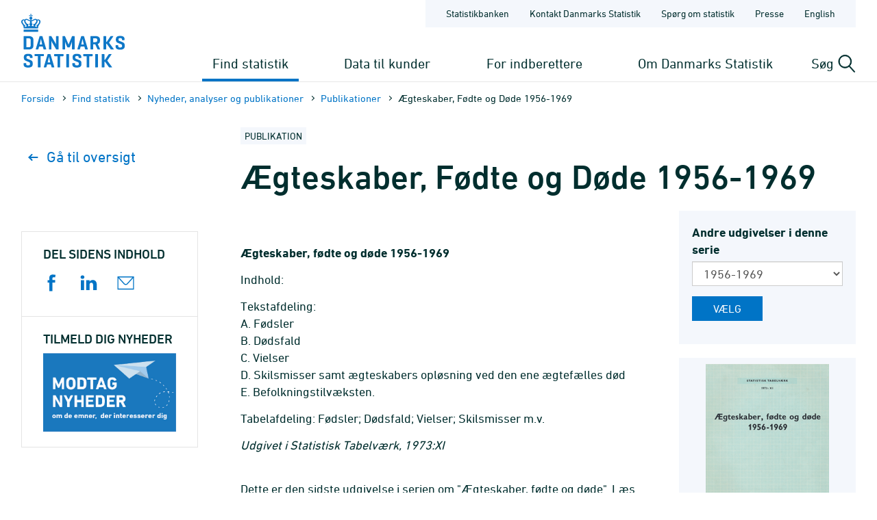

--- FILE ---
content_type: text/html; charset=utf-8
request_url: https://www.dst.dk/da/Statistik/nyheder-analyser-publ/Publikationer/VisPub?cid=20307
body_size: 113582
content:

<!DOCTYPE html>
<html lang="da">
<head>
    
    <title>
        Publikation: Ægteskaber, Fødte og Døde 1956-1969 - Danmarks Statistik

    </title>
    
    <link rel="shortcut icon" href="/Site/Dst/Images/favicon2013.ico" />
    <meta name="viewport" content="width=device-width, initial-scale=1.0">
    <meta http-equiv="X-UA-Compatible" content="IE=Edge">
    <meta charset="UTF-8" />
    <link rel="apple-touch-icon" href="/Site/Dst/images/icons/apple-touch-icon-57×57-precomposed.png" sizes="57x57">
    <link rel="apple-touch-icon" href="/Site/Dst/images/icons/apple-touch-icon-72×72-precomposed.png" sizes="72x72">
    <link rel="apple-touch-icon" href="/Site/Dst/images/icons/apple-touch-icon-114×114-precomposed.png" sizes="114x114">
    <link rel="apple-touch-icon" href="/Site/Dst/images/icons/apple-touch-icon-144×144-precomposed.png" sizes="144x144">
    <!-- MetaCache loaded: 0 -->
    <!-- Meta GUID: {6DC5DDA3-8E3A-433D-BAB7-E351977DB648} -->
    <!-- Meta template: PublikationerVisPub -->
    <meta name="description" content="" />
    <meta name="dcterms.title" content="Publikation: Ægteskaber, Fødte og Døde 1956-1969" />
    <meta name="twitter:site" content="@DSTdk"/>
    <meta name="twitter:card" content="summary_large_image"/>
    <meta property="og:title" content="Ægteskaber, Fødte og Døde 1956-1969"/>
    <meta property="og:description" content=""/>
    <meta property="og:image" content="https://www.dst.dk/Site/Dst/images/dstdkSoMe.jpg"/>
    <meta property="og:image:width" content="2500" />
    <meta property="og:image:height" content="1306" />

    <!-- MetaCludoCache loaded: 0 -->
    <meta property="cludo:title" content="Publikation: Ægteskaber, Fødte og Døde 1956-1969" />
    <meta property="cludo:categorydst" content="Publikationer" />
    <meta property="cludo:boost" content="60" />
    <meta property="dst:metaRule" content="12" />
    <meta name="robots" content="index,follow" />
    <meta property="cludo:manualurl" content="https://www.dst.dk/pubomtale/20307" />
    <meta property="cludo:DstPubReleaseDateTime" content="31-12-1973 09:30" />
    <meta property="cludo:DstPubType" content="Publikation" />
    <meta property="cludo:usemeta" content="" />


    <link href="/Site/Dst/css/dst.css" type="text/css" rel="stylesheet" />
    
    <link href="/Site/Dst/css/dst_menu.css" type="text/css" rel="stylesheet" />
    <script src="/Site/Global/script/jquery-3.7.0.min.js"></script>
    
    
    <script type="text/javascript">
        window._monsido = window._monsido || {
            token: "QARWrCQaiBrafClOpVkiEQ",
            statistics: {
                enabled: true,
                cookieLessTracking: true,
                documentTracking:
                    { enabled: true, documentCls: "monsido_download", documentIgnoreCls: "monsido_ignore_download", documentExt: [".pdf", ".PDF", "--pdf", ".xlsx", ".doc"], }
                ,
            },
            heatmap:

                { enabled: true, }
            ,
        };
    </script>
    <script type="text/javascript" async src="https://app-script.monsido.com/v2/monsido-script.js"></script>
    
</head>
<body class="">
    
    
<!-- Begin: CookieBanner:  -->

<!-- End: CookieBanner -->
    <a class="skipToContent" href="#mainContent">Gå til sidens indhold</a>
    

    <div id="page">



            
            
<!-- Begin: Top -->

<!-- 
    !MENUV3!
    -->
<header>
            <div class="header-container">

                <div class="header-logo">
                    
<a href="/da" title="Danmarks Statistik - Gå til forsiden">
    <img alt="Danmarks Statistiks logo" src="/Site/Dst/images/logo_dk.svg" />
</a>
                </div>

                <div class="header-content">
                    <!-- ServiceNav -->
                    
<nav class="service-nav">
    <ul>
        <li><a href="https://www.statistikbanken.dk" aria-label="Statistikbanken">Statistikbanken</a></li>
        <li><a href="/da/kontakt" aria-label="Forside - Kontakt Danmarks Statistik">Kontakt Danmarks Statistik</a></li>
        <li><a href="/da/informationsservice" aria-label="Forside - Spørg om statistik">Spørg om statistik</a></li>
        <li><a href="/da/presse" aria-label="Forside - Presse">Presse</a></li>
        <li><a href="/da/no-english" aria-label="English">English</a></li>
        
    </ul>
</nav>

                    <div>
                        <div class="header-navigation">
                            <!-- MegaMenu -->
                            
<nav class="mega-nav">
    <ul>
        <li>
            
                <button class="toggle-nav" id="nav_item_4A04F6C772DF42999108B14DE253E7B3" aria-expanded="false" aria-haspopup="true" aria-controls="mega-nav-panel-1">
                    Find statistik
                </button>

                <div class="mega-nav-panel" id="mega-nav-panel-1" role="region" aria-hidden="true">
                    <div style="background-image: url('/Site/Dst/images/menuv3/mega-nav-watermark.svg');">
                        <div role="menubar" class="mega-nav-panel__sub mega-nav-panel__sub--icon">
                            <img alt="" src="/Site/Dst/images/menuv3/MM_4A04F6C772DF42999108B14DE253E7B3.svg">
                            <a role="menuitem" href="/da/Statistik">Find statistik
                                <img alt="" src="/Site/Dst/images/menuv3/mega-nav-arrow.svg" aria-hidden="true">
                            </a>
                        </div>
                        
                                <div class="mega-nav-panel__sub">
                                    <ul role="menubar">
                                    
                                            <li role="none">
                                                <a role="menuitem" href="/da/Statistik/emner">Statistik fordelt efter emne</a>
                                                <ul>
                                                            <li><a href="/da/Statistik/emner/borgere">Borgere</a></li><li><a href="/da/Statistik/emner/arbejde-og-indkomst">Arbejde og indkomst</a></li><li><a href="/da/Statistik/emner/oekonomi">Økonomi</a></li><li><a href="/da/Statistik/emner/sociale-forhold">Sociale forhold</a></li><li><a href="/da/Statistik/emner/uddannelse-og-forskning">Uddannelse og forskning</a></li><li><a href="/da/Statistik/emner/erhvervsliv">Erhvervsliv</a></li><li><a href="/da/Statistik/emner/transport">Transport</a></li><li><a href="/da/Statistik/emner/kultur-og-fritid">Kultur og fritid</a></li><li><a href="/da/Statistik/emner/miljoe-og-energi">Miljø og energi</a></li>
                                                            </ul>
                                                        
                                            </li>
                                            
                                    </ul>
                                </div>
                            
                                <div class="mega-nav-panel__sub">
                                    <ul role="menubar">
                                    
                                            <li role="none">
                                                <a role="menuitem" href="/da/Statistik/temaer">Temaer</a>
                                                <ul>
                                                            <li><a href="/da/Statistik/temaer/historien-om-statistik">Historien om statistik</a></li><li><a href="/da/Statistik/temaer/land-og-by">Land og by</a></li><li><a href="/da/Statistik/temaer/ligestilling">Ligestilling</a></li><li><a href="/da/Statistik/temaer/digitalisering">Digitalisering</a></li><li><a href="/da/Statistik/temaer/invasion-af-ukraine">Krig i Ukraine</a></li><li><a href="/da/Statistik/temaer/klima">Klima</a></li><li><a href="/da/Statistik/temaer/SDG">Verdensmål</a></li><li><a href="/da/Statistik/temaer/overblik-dansk-oekonomi">Et overblik over dansk økonomi</a></li><li><a href="/da/Statistik/temaer/tidligere-temaer">Tidligere temaer</a></li>
                                                            </ul>
                                                        
                                            </li>
                                            
                                    </ul>
                                </div>
                            
                                <div class="mega-nav-panel__sub">
                                    <ul role="menubar">
                                    
                                            <li role="none">
                                                <a role="menuitem" href="/da/Statistik/nyheder-analyser-publ">Nyheder, analyser og publikationer</a>
                                                
                                            </li>
                                            
                                            <li role="none">
                                                <a role="menuitem" href="/da/Statistik/planlagte">Udgivelseskalender</a>
                                                
                                            </li>
                                            
                                            <li role="none">
                                                <a role="menuitem" href="/da/Statistik/laer-om-statistik">Lær om statistik</a>
                                                
                                            </li>
                                            
                                            <li role="none">
                                                <a role="menuitem" href="/da/Statistik/hjaelp-til-statistikbanken">Hjælp til Statistikbanken</a>
                                                
                                            </li>
                                            
                                            <li role="none">
                                                <a role="menuitem" href="/da/Statistik/dokumentation">Dokumen&shy;tation</a>
                                                
                                            </li>
                                            
                                            <li role="none">
                                                <a role="menuitem" href="/da/Statistik/kommunekort">Kommune&shy;kort</a>
                                                
                                            </li>
                                            
                                            <li role="none">
                                                <a role="menuitem" href="/da/Statistik/ADAM">Økonomisk model ADAM</a>
                                                
                                            </li>
                                            
                                    </ul>
                                </div>
                            
                    </div>
                </div>
                
                <button class="toggle-nav" id="nav_item_D7E18644BF774F04BE023F65B62EC818" aria-expanded="false" aria-haspopup="true" aria-controls="mega-nav-panel-2">
                    Data til kunder
                </button>

                <div class="mega-nav-panel" id="mega-nav-panel-2" role="region" aria-hidden="true">
                    <div style="background-image: url('/Site/Dst/images/menuv3/mega-nav-watermark.svg');">
                        <div role="menubar" class="mega-nav-panel__sub mega-nav-panel__sub--icon">
                            <img alt="" src="/Site/Dst/images/menuv3/MM_D7E18644BF774F04BE023F65B62EC818.svg">
                            <a role="menuitem" href="/da/TilSalg">Data til kunder
                                <img alt="" src="/Site/Dst/images/menuv3/mega-nav-arrow.svg" aria-hidden="true">
                            </a>
                        </div>
                        
                                <div class="mega-nav-panel__sub">
                                    <ul role="menubar">
                                    
                                            <li role="none">
                                                <a role="menuitem" href="/da/TilSalg/data-til-forskning">Data til forskning</a>
                                                
                                            </li>
                                            
                                            <li role="none">
                                                <a role="menuitem" href="/da/TilSalg/interview">Dataindsamling</a>
                                                
                                            </li>
                                            
                                            <li role="none">
                                                <a role="menuitem" href="/da/TilSalg/kurser">Kurser og seminarer</a>
                                                
                                            </li>
                                            
                                            <li role="none">
                                                <a role="menuitem" href="/da/TilSalg/perspektiv">Statistisk Perspektiv</a>
                                                
                                            </li>
                                            
                                    </ul>
                                </div>
                            
                                <div class="mega-nav-panel__sub">
                                    <ul role="menubar">
                                    
                                            <li role="none">
                                                <a role="menuitem" href="/da/TilSalg/produkter">Statistikprodukter</a>
                                                
                                            </li>
                                            
                                            <li role="none">
                                                <a role="menuitem" href="/da/TilSalg/data-til-myndigheder">Data til myndigheder</a>
                                                
                                            </li>
                                            
                                            <li role="none">
                                                <a role="menuitem" href="/da/TilSalg/ADAM">Økonomisk model ADAM</a>
                                                
                                            </li>
                                            
                                    </ul>
                                </div>
                            
                                <div class="mega-nav-panel__sub">
                                    <ul role="menubar">
                                    
                                            <li role="none">
                                                <a role="menuitem" href="/da/TilSalg/skraeddersyede-loesninger">Skræddersyet statistik</a>
                                                
                                            </li>
                                            
                                            <li role="none">
                                                <a role="menuitem" href="/da/TilSalg/abonnementstilmelding">Nyhedsbrev om statistikprodukter og ydelser</a>
                                                
                                            </li>
                                            
                                            <li role="none">
                                                <a role="menuitem" href="/da/TilSalg/grundlaget-for-statistik-mod-betaling">Grundlaget for statistik mod betaling</a>
                                                
                                            </li>
                                            
                                    </ul>
                                </div>
                            
                    </div>
                </div>
                
                <button class="toggle-nav" id="nav_item_2AE115B7E2524283953D30ED56983C18" aria-expanded="false" aria-haspopup="true" aria-controls="mega-nav-panel-3">
                    For indberettere
                </button>

                <div class="mega-nav-panel" id="mega-nav-panel-3" role="region" aria-hidden="true">
                    <div style="background-image: url('/Site/Dst/images/menuv3/mega-nav-watermark.svg');">
                        <div role="menubar" class="mega-nav-panel__sub mega-nav-panel__sub--icon">
                            <img alt="" src="/Site/Dst/images/menuv3/MM_2AE115B7E2524283953D30ED56983C18.svg">
                            <a role="menuitem" href="/da/Indberet">For indberettere
                                <img alt="" src="/Site/Dst/images/menuv3/mega-nav-arrow.svg" aria-hidden="true">
                            </a>
                        </div>
                        
                                <div class="mega-nav-panel__sub">
                                    <ul role="menubar">
                                    
                                            <li role="none">
                                                <a role="menuitem" href="/da/Indberet/oplysningssider">Indberetninger til statistik</a>
                                                
                                            </li>
                                            
                                            <li role="none">
                                                <a role="menuitem" href="/da/Indberet/om-indberetning">Om dataindsamling fra virksomheder</a>
                                                
                                            </li>
                                            
                                            <li role="none">
                                                <a role="menuitem" href="/da/Indberet/vejledning-til-digital-indberetning">Vejledning til digital indberetning</a>
                                                
                                            </li>
                                            
                                    </ul>
                                </div>
                            
                                <div class="mega-nav-panel__sub">
                                    <a href="/da/Indberet/vejledning-til-digital-indberetning/sos">
                                        <article>
                                            <figure><img alt="Support til indberetning" src="/-/media/Generel-grafik/MegamenuKampagner/indberetning-support-kampagne.png"></figure>
                                            <div>
                                                <p><strong>Support til indberetning</strong></p>
                                                <p>Kontakt os via vores supportformular og få hjælp til din indberetning.</p>
                                            </div>
                                        </article>
                                    </a>
                                </div>
                                
                    </div>
                </div>
                
                <button class="toggle-nav" id="nav_item_445CE77248414C69B8209D77011126B2" aria-expanded="false" aria-haspopup="true" aria-controls="mega-nav-panel-4">
                    Om Danmarks Statistik
                </button>

                <div class="mega-nav-panel" id="mega-nav-panel-4" role="region" aria-hidden="true">
                    <div style="background-image: url('/Site/Dst/images/menuv3/mega-nav-watermark.svg');">
                        <div role="menubar" class="mega-nav-panel__sub mega-nav-panel__sub--icon">
                            <img alt="" src="/Site/Dst/images/menuv3/MM_445CE77248414C69B8209D77011126B2.svg">
                            <a role="menuitem" href="/da/OmDS">Om Danmarks Statistik
                                <img alt="" src="/Site/Dst/images/menuv3/mega-nav-arrow.svg" aria-hidden="true">
                            </a>
                        </div>
                        
                                <div class="mega-nav-panel__sub">
                                    <ul role="menubar">
                                    
                                            <li role="none">
                                                <a role="menuitem" href="/da/OmDS/organisation">Organisation</a>
                                                
                                            </li>
                                            
                                            <li role="none">
                                                <a role="menuitem" href="/da/OmDS/Job">Job og karriere</a>
                                                
                                            </li>
                                            
                                            <li role="none">
                                                <a role="menuitem" href="/da/OmDS/historie">Danmarks Statistiks historie</a>
                                                
                                            </li>
                                            
                                    </ul>
                                </div>
                            
                                <div class="mega-nav-panel__sub">
                                    <ul role="menubar">
                                    
                                            <li role="none">
                                                <a role="menuitem" href="/da/OmDS/strategi">Strategi 2030</a>
                                                
                                            </li>
                                            
                                            <li role="none">
                                                <a role="menuitem" href="/da/OmDS/international-raadgivning">Inter&shy;national Rådgivning</a>
                                                
                                            </li>
                                            
                                            <li role="none">
                                                <a role="menuitem" href="/da/OmDS/om-hjemmesiden">Om hjemmesiden</a>
                                                
                                            </li>
                                            
                                    </ul>
                                </div>
                            
                                <div class="mega-nav-panel__sub">
                                    <ul role="menubar">
                                    
                                            <li role="none">
                                                <a role="menuitem" href="/da/OmDS/kvalitet-og-styring">Kvalitet og styring</a>
                                                
                                            </li>
                                            
                                            <li role="none">
                                                <a role="menuitem" href="/da/OmDS/faglige-arrangementer">Faglige arrange&shy;menter</a>
                                                
                                            </li>
                                            
                                            <li role="none">
                                                <a role="menuitem" href="/da/OmDS/whistleblowerordning">Whistleblowerordning</a>
                                                
                                            </li>
                                            
                                    </ul>
                                </div>
                            
                    </div>
                </div>
                
        </li>
    </ul>
</nav>

                        </div>

                        <div class="header-search-toggle">
                            <button id="js-toggle-header-search" aria-expanded="false" aria-haspopup="true" aria-controls="header-search-panel" aria-live="polite" class="toggle-button">
                                <span>Søg</span>
                                <img src="/Site/Dst/images/menuv3/search.svg" alt="" aria-hidden="true">
                            </button>

                            <div class="header-search-panel" id="header-search-panel">
                                <form method="get" action="/da/search">
                                    <legend class="sr-only">Søg på dst.dk</legend>
                                    <input autocomplete="off" name="q" type="search" id="headersearchtext" value="" data-usesuggest="True" data-suggestkey="MzQ6MTIxMDpTZWFyY2hLZXk=" data-searchengine="1210" data-suggestlist="#DstSuggestList" placeholder="Skriv din søgning her...">
                                    <button>
                                        <span class="sr-only">Søg</span>
                                        <img src="/Site/Dst/images/menuv3/search-blue.svg" alt="Udfør søgning" aria-hidden="true">
                                    </button>

                                    <input type="hidden" name="ui" value="dstdk">
                                    <ul class="search__suggest" id="DstSuggestList"></ul>
                                </form>
                            </div>
                        </div>
                        <div class="header-mobile-nav-toggle">
                            <button aria-expanded="false" aria-haspopup="true" aria-controls="mobile-panel" class="toggle-button toggle-mobile-nav" id="js-open-mobile-nav">
                                <span></span>
                                Menu
                            </button>
                        </div>
                    </div>

                </div>
            </div>

        </header>

<!-- End: Top -->


            
            <main>
                <span id="js-overlay" class="overlay"></span>
                <div class="content-container">
                    
<!-- Begin: Breadcrumb -->

        <div class="row breadcrumb">
            <div class="col-sm-12">
                <ul class="breadcrumb__list">
                    
        <li><a href="/da">Forside</a></li>
    
        <li><a href="/da/Statistik">Find statistik</a></li>
    
        <li><a href="/da/Statistik/nyheder-analyser-publ">Nyheder, analyser og publikationer</a></li>
    
        <li><a href="/da/Statistik/nyheder-analyser-publ/Publikationer">Publika&shy;tioner</a></li>
    
        <li>Ægteskaber, Fødte og Døde 1956-1969</li>
    
                </ul>
            </div>
        </div>

    


        <div class="row breadcrumbMobile">
            <div class="col-sm-12">
                <ul class="breadcrumb__list">
                    
        <li><a href="/da">Forside</a></li>
    
        <li>...</li>
    
        <li><a href="/da/Statistik/nyheder-analyser-publ/Publikationer">Publika&shy;tioner</a></li>
    
        <li><a href=""></a></li>
    
                </ul>
            </div>
        </div>

    

<!-- End: Breadcrumb -->

                    <a name="mainContent"></a>
                    
<!-- Begin: Standardside -->
<div class="row">
    <!-- Main content -->
    <div class="col-md-9 col-md-push-3 content">
        
<!-- Begin: DocContent -->

<!-- Begin: Header -->
<div class='pageType__Label__Container'><span class="pageType__Label">Publikation</span></div><h1>Ægteskaber, Fødte og Døde 1956-1969</h1>
<!-- End: Header -->

<div class="cludoContent">

<!-- Begin: TextContent -->
    
<!-- End: TextContent -->
<div id="main_0_pagecontent_0_textcontent_1_ShowPage">
	
    <div id="webnyt" class="showPubContainer">
        <!-- Begin: PublikationerVisPub -->
        
                
                
                <div class="row">
                    <div class="col-md-8 col-xs-12">
                        
                        
                        <div></div><div style='margin-top:10px'><p>&nbsp;</p><p><strong><span class="searchword">&AElig;gteskaber</span>, f&oslash;dte og d&oslash;de 1956-1969</strong></p><p>Indhold:</p><p>Tekstafdeling:<br />A. F&oslash;dsler<br />B. D&oslash;dsfald<br />C. Vielser<br />D. Skilsmisser samt &aelig;gteskabers opl&oslash;sning ved den ene &aelig;gtef&aelig;lles d&oslash;d<br />E. Befolkningstilv&aelig;ksten.</p><p>Tabelafdeling: F&oslash;dsler; D&oslash;dsfald; Vielser; Skilsmisser m.v.</p><p><em>Udgivet i&nbsp;<span class="EXLDetailsDisplayVal">Statistisk Tabelv&aelig;rk, 1973:XI</span></em></p><p><span class="EXLDetailsDisplayVal"><br />Dette er den sidste udgivelse i serien om "&AElig;gteskaber, f&oslash;dte og d&oslash;de". L&aelig;s i forordet om baggrunden for, at serien oph&oslash;rer.&nbsp;</span></p><p><span class="EXLDetailsDisplayVal">Oplysninger om&nbsp;den befolkningsm&aelig;ssige udvikling efter 1969 kan findes i de &aring;rlige udgivelser om "<a title="Befolkningens bev&aelig;gelser" href="/pubomtale/19764">Befolkningens bev&aelig;gelser</a>".</span></p><p>&nbsp;</p><p><span class="EXLDetailsDisplayVal"><div><a title='A. P. Møller' href='https://www.dst.dk/historisk'><img alt='Digitalisering af denne publikation er sket med økonomisk støtte fra A.P. Møller og Hustru Chastine McKinney Møllers Fond til almene Formaal.' style='border:none' src='https://www.dst.dk/Site/Dst/images/ApMollerPub.gif'></a></div></span></p></div>
                         
                        
                    </div>
                    <div class="col-md-4 col-xs-12 pull-right">
                        

                        
                        

                        
                        
                                    <form method="post" action="/da/Statistik/nyheder-analyser-publ/Publikationer/VisPub?cid=20307" id="ctl01" class="form well">
<div class="aspNetHidden">
<input type="hidden" name="__VIEWSTATE" id="__VIEWSTATE" value="5AFVKJoZvk/lXLZbS1P31dCo5FKfswiAliBk9psL5Jw4bPJAyMZZOJyB93GmQQFbuqAyg8I6Wqz6Nzw/FMXU+XxiMp2pmRuYLsQoUfEGlDbSXVUO7Gb+LzRROTE+iil5t/8wfRs3atiRjERpRL0jAW8WrrexGb0s3JJd97D957Ogz8YJJTo2cTe1RSdAPyIXyJmZhhJBDEU4LCxlKVWwD22ElnoJuQB/xfdORuvFNTJROPt65CqBJyzpDS7RTE7RJi1dcS52P9pWzNhSJYreFe3mQZH61P1/0GL7r6RdoBTKgfjPQ8k9ke9u5wWVxieJk2IHymi08ZNCE0A+2yVIvz0sdlzEZ3Bwe4zLcUFBzLL8q9CzPrbU4Bydw2I0SEtk5oX4cfwZkAq9H0c2WNezVnL0xg1M10szqobzUMbcxd6cK27hdl3NhIOLayDce/D3kHOpyb19IPnakAbHs89n6XEfz6h0gKOYDqDUzIsEF68TGLJlohf3LA/DL2mjejS927i72iATk33parUTUYkXyQu7bX//TYCbq3MGFoyc9YiEZyvS4xd4MScdTmiwSFhMgxfaumz9dmCkYhB7MduLFhfoGMl8fymYIznnDpj2wZb1jRmYhfw84/5CgG4gxHnbVDHgqYn5nsGr3tJdYZKE3ykM3melL+F/vuBHL5Pv2PFwRkToUCkd8sW2Z8VRsv83qw8siqYxpjl1WAjoK2A4/7wrJ/ypDx0sF9BylCCdsh6+h+kdY95DyXvAMNu0A7+YYVhUBQ87ia2V/EgJIVviY0isI4lklHv9X8LNIS9PLPOBADGoVkOVtynvcClqT3AeIB8lKUmHg1kKv8kYeH/G1afR4EG+YKtJuF5eGNYuUiZU/XkJkqqAiLB6yH8OoJk2146eS4R1V010d+ppPfW5LKSbbmF9VP7ipGXge0QD0yDDMaEXHVzY1Fni6etNtP7SpI8o0G4HLLsMcSgg4c5vfxuTK+AnHOe1U9PyWu10GMj/1U4dNvam5+xtDi3hRY6OHnVoiFpv4K/GRoU1aGHMvJB+0gGmtvBZmOTYSt/XPBi/F377CWTgx3yXaIKoq+CcbDFOR5438qGMP1Bc27lD0thNcHOMly3QR5L3CuysS3pVJ0BzvH4mH7KI2FW/IhmgGqCO5uZYPOxo9QJp7bGqWErLyhq3qeZW5VMtrGnnIahf22TG4dTPT12DVp7hySivPj0vYR47lq2K3DX2vaPnIjqfFBkqLMcC4bmivjmxeuI2iu098lA/VM0F2LEfLbIb8L3uIC/twzJ4flAKOm9iWVERo5BuskpsN7UCtarLPcZ3ahhtO1+xRJb2/[base64]/f4SxohWr55F7oHRrgoTGvpRuNbzQljyAUsDwyVC49L/BvpvxiJ8XHMiEoyEuTNmIPc5+n3dCJaaQbDk2rT9fb6oG48iTvJchxW+DirYtahHzIJh8fFJvVo9VW8fdKs4AfTQEru+j0DpOyZbCsLoYs+17faa7Fl8a3lN6Ed4NlbVJTkl2OZhPvxFeFqQbce9BbtbPxCFCZ2DRalzVyEbzhrP2CPEth4GrGcKe5am0rTP/xulq+s2qS4WCs2Gysmp71WAQaB6Ksd5UQBRDIpN/gh0yBBLS0u49L7kqC0yJuivGjhPBlmhR6uEjcTRukgmpC66lsSluBvJ405FsM75uV0fcKIZl+4wKy+HDTBYORGk5PTtKN4HjbQ3zlszmrbZzbpOxCA4txwjdRLnBrgyLzSLueSacFlzVkByfQ6HqDngeUIRpTY137B06iE/sTgOMVCgm6SAbAzj4laLLnIeIyRgXZNMQmGCCebxVPWJZGB6YYHJm7yJk6wfaDWAyolHLCgtX/RxBz/4lzaskbkn4ut/8pFF/yOjmJ3269IuwIqPiXb+g1gM3/hcWIooPIg+SQUvHUxZcrlqnENZnT01pY46nTPyrJy9bWoRBT2oVYYAskXTCc0NM8SjqpCUbj/hZRSHiFGH2m4eeWjmkE93t2DxWFOOt++ir29ShVE40R8aeJ51/JO0wwE/jzLuNa9pT1lNZsYEcb4RTJyVSSYPevhP0nKAs2kI4tveYxwG4bQl4ubc/gmK/Q0LtO1qwKJfBChKNrHe+fjyXhinrAhfgC9ob/KnnraM7EvlBNs5MB8PqG/uoYIj1bRyCQrzH9TkMXCemKPqVpf1yjIXLhqUKFabYFiMGBnyqrkB/0n9bgmXN4VWmn6KaFbbIOG+hJTay/wrVXghyYIhxzv7d1VhNWwOzpeFBP13f4fx/aP36Bmras4FUSLHv6JpGFqlYad89w0uR8UT+VWqtG23785+PuG8p1IfVHTELox9YiWhIcCKS/6ICI+5aKp+bdRyOkC67G69OBs2o2qc47wGNkiBvhJ+vkUNpfqFT3St/lgACDBTzN2DprsGlRBhWJqckcGWjXGIux28mNE9fLo3ySBYJExQ3263AhLtWb5dRxcoTqdncxh0e+CKWpJJr3qUy64n42qIjriQZ8OGPINWRd11j3k7C/MpgLGubS7Ro9tQ4PPkrCKOuyK1fYjWDAxs237WrhroZfDFO5lObr5UaW+8Settb07P44AV6kHYyTPs6xsiwIpJmH7UHuszlNzba6R16Zv+gt7tV7xgRpby6U+OTiYlYnTE1ln5zPcPlE3HaqJqAGQanwSxFqF0qGc5l4ywoe8azVG1klC+EJ1DJMQ/b/1/XSAzoZ0oBYGMJb7APZY1fCunM14vSZ89jidfiEZaoLzmkvIFx7snf0UOxKkMYbRgFVlrugES3FBEFWKmKu/ix0l5R1Nfa72iII4+rm1uRtKDp706rWSXkzpRWEOVi/HA67uFalglo/Hx9CrDiytkrMWGSgMVSs6lPc77pMFa6I9FeWilL5HTWrD7zHdyue0ICoGJ16WAEcZnTD4CXvENAhLtH4ny2o29ri8setrBZi0M1ow0jjdKWhJa/iSCbyTi8J7SuZan6B23N/nb8+ydQryKng7Xa/kK7e4bg6feU1NlDrD1e6W+2oipzRcBgux6Oom+BUPztUXOmT7Wz5KJWyu0J2JxDMkC7A6bznbvAr8plZcHVUzbxF4Eu0yiE8ZA0KwmiB/FbALVo/4ppGMqjThmiF3x84lSwxwu9SJ6gj1XVRlgjlcxKuDcOQqwNVsRVyHM7Vq9VRvXcSRUw+guEBx3kjC80mAJG8whn6ZIP/cy2FqLOuLgXaF6dCbKHzfNLEi0geMxVKb02/iYzopFdvyc9Rf5Nklnd4OLC8xtQmXxVMdrlZjA6Pyn+H4fR5c9mS3enw00aa/AOk6Yq615aD6kcH56S6IliwWscBzwH0f9bqMGpzIa4uGhdJ3dfQzdMXp4ob+h8hIvIhrUeVNR5rTNhxQAqys9NNCICkOSSbKwq+ktKtsdLRZoWyctORRPZoWAlHfUVZ+BWal2RE/OCvZWHuEzPoCMst8BsfjDqQayQrqfYCFhKa9/z0iLBa7Q7mtYInMT1gy74uYoKbRWb5VM0IPSgFCsmpCjWSNdhCfxfT3j5P+NshC8n0G75TKm/c5wlFctAS1aqTMHeW96SSk3HfZHJ3xRNP3f6nhd39u5QV7NcIRGN+wbiVLNnAciJkwznHv//zRZVUXNc/xEjtnAvM2gvA3wmWWodbRAixp0PCQS+oS8qkZ1fAm7QwMKbwrc2lhswKc22Ko842I+N6BWbhESOqtaFULjD6yQEa1nrc6Rzdvc7a/yfu7NgxtROryoHGwyEsuDJbB331MCzUY0Xa6J6mD+WfvmxlGgEK7CxAWojSAKynxSTflSh9Q3E/9dLCtT9jervfAPTlWKXkbT76WGh9W497H9esqC0r4vT/LD+H0mYyNYb/AWxv7u0oppcbwLCOmqBMe5N7CnfXUDcPoXbx06nNZ7Jk8jjzeniYz2OJ3DuZ13QiazU1qf4KfVkVPjeqeStMNDTTLdiJOAxHV2cpHIgN0nFfx0B8V1nPG9/7k3IDLdhsNNHw7pCgzN6/DrFBrqfeVzpj/S//NykYP4uXHABgZtTR0ISPk74xsSYHnJB+uTAweyiaQZWP8Co5/[base64]/2BQSqtuWC6YovgurrvKEit8HWrLOQs45OMqQvpqfT/9blZQF1VkrSgxcrJ/Wb97a29mScqYacPAcRJPit5UO46QmJmgo6xqB+htZr/7mv2zZrqQMATh3BvD9cQwcVbaybRugEJUFw+yN0bXSzv1NyTqGwcVD8aP3HHDbNf4EFVAmFwNi/NcoXjyeYATRHiHlV/pWIousbS5/BGh3IRRBVWP8vQ4lbrPJs79hL+fQySpaPKXI41h0chwMO2BmKNai/mgTjjDo9Wkz/1htXRKZ1LvrcEyuO7sKnmVKWe4p8e+rk1kMxE98unN/E3aaM8QCR0duQ2H62Of/DcMXEUN6+jVs01hn7s8CLSmZr0EesNMs2XCteSfZhDX1LV4huCYw1ZelJtjkcGq1DNVCy11Uglapd18RsHYh/DiYpZJ8/k9ulYgbiV5VyffcuN+hTV+MSRkvKlDvlL1tSVRKSDujdAGTA8CZOg5JuYiWGkKfKmrHyma9xXLDwvxZVOeGhGZK1lnvhKDUpWldNXJEBSx/eZx4k1nzXfTAw4t5ZIBmAF3vgyhn02tE+08HlS4D4sn4N0u7BgsCfPuyctcfoahoup3H0LEUv3ggrdFAbl3ETIDyhqUJhFG9wkmHOfaD5AAQzGAdNsU2ItN32eUnAbmCC15He5xX90TCXmULE6q4+BlJXC9iGJG1+28EyNteII7Iaap/fxfud3oXgJaCTkDcSmJNsv1M2PZwAXcvDEMNAgTcAlVNCycW9S1tcFx/H5P7FnFxYLPNcJTjbH3HzfhVB5UoOwWLHOKpK/ZK+KgORSkQLhAz1vqQ7hWly74vYFf95/kVDSZN6OFgumU3MSTQIFQ6TOmBP1NlWz9CRu4UUpyerikdFnrQD/KsAAqDDFGW90zq8OeYh+/0TUGY4ViiSF2GP8wf0EUJX789xEnq59ueXVM7h3QdUge41h5Ka9QUkoOOj9EZUVyOLSi4xAdWtAiHWoVtQZDkzaHH6SpwKiQSYzC21bnWst2ECidC/js+Nr0xts1O0uQ9MyESHqsc3p/okWM3VLtdwvUzMpTc9XKe6dgw+fJvnuS5ckiBUHz6ajy8h0sIs/peIxMmk7TkcJcGzNlfLiKhd6m2dh7jMFzBbbNmfr7FHOIKR3VHIoC7z2mOr+mTXoFr8TF3lMP02zwbTSC6TqLs/vYQuzaS1HB2JI1oR5lot+kJtpezkrllfXpLURMSzpj2AEgXfaeABgJzZn0QM2h/wBobmLzm6hN1I6J9bg1PtA4Kyw0gThyJk3aiPvlk7xYg7D4ZjzMNwl4NzQa+kHmJUuduRQCCmQQPf3p7BwOuv8u9s7EifQFPyvt0dZwbdbqtASI9VaIGc8K/WB6Ubwkus4kcFRa1Tlxlzpz6dtb3pe6p7VtLe+AO/hz7/tDFPZN1UnWDOa6hCy2tLBysspCXiNx42bw6F7Zyg1CMGY8MQmHonmCa1WkY/[base64]/jFFYyuRoyKiMfUhFVHjwWXlVbDxDCWsjnHvVU/JXTtberaODjYxwSxruPzEC5i1VaPS14+KkNDJu8f98TgTS9Ww5rczJfB4G51LwyfryE0itbhhhszKLYltQO9Y031KoHjCM/VzTCXgcoBQziffof+yTlsqKDO3LD35TbCkYNe3wsBLg7vtKtUUBnFRaCjvVYGAKagzsmAsXzdq0AI5L2CANUghUnCnO+a0UMCeSE/p846E+Eio59s9dZvwnXDYK7lbj5mX7J5uh6ZSTFzNc2G2e0UR1lbf7jtp4ZBghnybvvjwTW1BiK12Rh0x+pyy5tGcKPUkEGgKEr8i23eMAWz+ziUkE/3rWciECWfQBdObsWQ0MnoAtAyF0HW67iBpcrNKQwR4q8iJucXFawTNpWBKJOmx54siIhuurnKZRxhTqpbgMZuJlmAP51MSwk5ELVewv5Mxvt7phelS5O1i/f4xHq9ZfUemn4nRVh1B6DRepBPCwMJ1rm/wagbOXOUOMhihnOVlG638nG9llX8fg2jAonY76Dl2Gyv6xz+9INvnPtrzHe7O0Fbf33k3St+n5q6WPY1qO1NlWeRQZcRSBk3IhG6zyOCCtdHOuSiUYrZ7+zOfZSl0XsrJqxHDR3XmikP8ZtgsmmZ+RdWv8L9KgKF5MsGgBlt9RZOJI7R/iPF4cy6YNW2tm1o0jVomcxGiwjQknxUa4qbrGi8SOG+tl00IFfohjl1Nzm0zAiXWYPiyKQoByw908vigr9JN1YXHG/WfXVAuFwqtZ+APAPXjGZvAfc/LlALUqsEmjMr+y5DBVY7yS+cl4aXp+v58nco3u8I+zmLZRs3IBassAF6PixKPyf+KzZzzbybyQ4SeTahyIKS/ESJIpQ0S95H5wwYZBvw3jBo7+LgI0OXDrert/IVrHYn/txwEH5tFUNBIC4kJipwT1R0fFP7Of0UGAn/LFvYRFJIl2Cr+PO5ydV/I2iZN5YBqcYHCFzOO/9N+37nJlqP71ZsvAlYaKW8pa8fRyDqNL9bOXuHnwgB24P1Dt06ojdeYmnwzxbwEosKiA/6r/CBh6o/i6MAfjLrLjUYShq8ykKWCmMbrsLJHi5G74XYJAus8r48tB9a4rMzHfLncT32OWlJqGe6dgQ/Fjl4xf3puZY+EasYpgjAlwYl65NId0frLI6CYZHTTKlYsMAa88z1bCFG/hf0+tut8KrdLIoahOiNn7/cK9OqiIBT8S3TNFpzeG8l6IrxrHPYGjRs9UQ/WV3LE2RVGmfQdEZ4OlwkNYpGI8ldGfAIRZBRFo0JtcR4LwLyA/jTelbLJNAwf7CibiiCghqLLtvkfqlf5LHlrqwXnXEoHEUKFlKZ67RDRYZsq7qLLUld+bZoUfBWPhyEIiuWSDO//IHL8ymiZbnWSb7dv7LNuefK1vGgQIDJMTEPkja3VBYKV299sYGFeAORsKo4k8cK4ZjtLuoxAeGKc4e5LUqGPs3z6uliRr+P+u5lesSQJQcjscmqzLXzpXezf9D1D1kPcwSlt4beTFpRMut2Oo2UOxgISTU3/yZwO/Ra+kKDWQW+J5o4W/OEq3EMoE8cqMKJITowJkimsurNtpRFIqYv8cYehFjadWrjMr1SMJwCTeFKLrLg2r420srXK0VyJC6wJxLqzpld+AX3kIxEBH0n0JtkZ+4OQbYkaiabdScYSxpR5pc7yhbrl3MBWZ1I7wopiR9cpVYjxvO+3fkUg9j3/HYQ+zFGRxeQPGWUj908PVcuQ4SeOCA9BSVgITs9d7QMCfAvJHfnTxZxu/KyTMpshQY/eQWwkyy9C7KSxh9vHrbsHmdALT2W6T/TtSR1zyF46GC/nBrhCm4coBFwLc1/lKrEcoCwY72CrJ5JbEiol/1G8tJHifPC2mtftsGuXjCkq0allWg2yI9jYpFe1HblwUc4XKeZwORXLGiorRQ4EWDugq9LDkf7z4BDWrCmbYzUiXzjasiUX0aVGwKZbmbwNKJB65Q6DnPPO7Ybs+xDoltMqFo7hnv6H44G01IB4rygJ6n9OgCeJUGH1fYDiCANYUOqovRlRH3uk10bQZZUFKWdu/1tzqgjQlOZ8jaainhK9WReWcoKzGyuCKQg6axGseSp/9Gq0aVPTrSY62GjYni4mD9m+LQ+/wWYkPfsuukB6fK+GHSoYaI0ejnnqWbaPk4kXzMiKqPXmBxboislp32a/jJMqRHwWxo3tjPl9KNLyWpNO5huOeCV8rpTBmfB6svVgpWW9N5wlKoPP5cPqk2+d/wFQ5MRZFf/4REZFNtxf+iYWO7I+W0hCfZn/slJfwjv5w5ZIi58UV8AEuWgK/SA2xAKBArQO2/G9xIPVF0YVXTyQIGC6fIOXRG3xl9oPL8TVVJAbmwvuh8qbdD3qwD4Y994bCVUQ/1bRpTbQocLPb+rJoAunDl5agF0QbOKW9ceYYZmW40tg/rlhqGWz0z2TP0fcBqT/Xme/fsleZs69q22RatOTZyKn8sUOfrkSpew6Nxv5Zkl6O/9O3C98w1HHk3W/wYz8DhqctFjiaOCOFB86PIf+5KixnGMmS66mOFs064foIRAgiX+843KHhfR7Jq0NbZrifO2XYnwVyQeqPAsyUMhrtrIozlg4gFUTXnWlOFmU+WIvjggfd9TTGDbDh1rl48ymHgHIhsitRQOFyfWaDOraIByM7wcQjP/kX/2UN5P3SH4k3AlE+2k0TLr40pqdgZIvHNxAPjL6hEHa3V0GX2ZMN8+KWJ24Dh34aTfThid5mk2Yu6y4r0Dbv3fyYx1uHM1oPrP8bfHJbU2AeDPwme0S72hqWVXvXaojgnrkCDbKa0WH3WsfCtm9hdEYg6YFVnnjoPvtRpxze5w2agR03yG/11vI+W8XGL4k9m/gI+A+jobSKSUOw3a4FAyuiPeFN5sGpsb4fvwkUgfeKMOMarXGNwqfmY5Iq9zx26rxvg0X2bUJu9givSvFAJf/C3FU2ERcisiR1D10AWmhNIEWFS8Mz82m6XMFtnx30AB85r913t9mfSFYq/ngcC3s2yJ2qseg0CKRUblW5UKQ0mhdFwXnMPk7YFcFqAh5cTxa+yUAG16MtNNSvxTtKjLOWx5DGn1qMzMZ4a6zo4cqboDoVjCOsKrljnhIZ/i6+VKodvdvO3OP6HQ87rce0YODytflvw63PYza2IHFlB2ZJWek4mBAYXWK6zLs2GVvgm4FjEWTYNwaFzuLh2WTj+zNWYdY64zCCLeHNf/lDegmM2gpC4A2KEJ/YHGiVuY4sw/QnkXKTtHdQydx+FVMh+kS/R70PA3eGSLfoI8rUf9hfZbUVK03y2XogfJy2018GmNBTuWFeeenH4+ycjntuk5SCwVPReLyglE7ZwwDtHIA7o+iqHxATrkVqOUZFsJ+cgZNmBWWjvlIsm31xbFBQrFpZuhtpvzP2LVJYjjFkp3iOzjXsNglDc9zv/rylJufIlUKjVahtEwweW9iPVkeeJQwiQbhJSZE+d7mCJV5aukF+TtK52Q7rYXHeL+CHsEz2rIWk6S0lK4oT5Ocks9KHslaRFav2n+4rprSCvDxh5lDszezgQEQJuOR8G8ZDR8de3ckrHDIhVhonj4H/uhl/HtzPJ8T+Nz9f+cAxKymuxiV8wBl1AjfqbI2uUkbegUcz50yg0ZXbq/hABKDYHuPCHjpkAZ7j27COEigHFiQzj0KErbf7WYDBV6CPSoR2NmOIxJjD/YcK5SroSDxvXuaku8hrBWPJJamx4/Yl7cwt+jpiQh7iM/rf1tuRgvW4Hxr6IKtVZCzJXWevueocZAq/65SFvGlilThUnoxMHLdSvGaMZPP0lpfG/XwFEtH4IIAZfuK6NZz0cH/BbyfyI937P2SDS9hwjXUQ4ioTaYNMohcq0+N2zNjYlK4tG1SPxX+H1RoRZzZ+JDKZIqo1MqAC5AQgbfoUJ8YFbOpJ4wX9If43iCDLZIxQW+sYSI+cfs988rRjA+0Eq6jHbl7Ue4LXBzhR1CFn40r3JefZe7vuiZv4MUaAFaViLbe7DLbbSK8+/xc7KTDTnQr3E5rdcSxKcGnoQq0ytJL/[base64]/60IkOOXutKR/A4ZcJ70dIl4zp2x37d2+pl55Yd2HN9CGcqbN53ZerQetD5xi9rEzih7jElAj1MnAT4+lMtQoRVo9EybBp0Q+cJqWA9C4c46QLqkdJBzPSYuqNI+mWGdMlEHiwP+gdUgQEH8oSSQHmBiZpWjzuNbIwhUdeG6gdgUMmTgahHotHygsHYMlKOO+lQ+AJG3TX2RMzvnu/wO7dQ4E8aYifwwkk82F+D8jtDUn6XVs794eJQ9DwrXOaby5l0BTPLj8CjcpkEqP2HCO898pF7cZCYJ38pcPj6R6I8lbCRPkch+hR3a8yVBbyyWXQB4TNDjEjyGQil+IV85tgBFfHuYjBy9AmJ0b6SQnQLe+TT+xcRj5g4qWKwngvtBr9E7wA4CgtKX0yq5lueo4/EswLP8q0Y5cCsisO//PsnnKLtZ7KMxuYuqLM5V5H99IDFWhwFtirAWguZ+M8sXj0ORntIoDmDjOQujpV/ZON6M/TbcYET0w0eOfw1vKth1VEDzXwQ17M0QGeCtKaAa6c7Ne1LuBt2Lvb4UzNqcYwfU/mrRV/2KgP/wuYveelFY7/KLgk6FmKWVpOYX0zh+ufkiUlo+N1iiwH8FcWtW08rKNyq1ngzYCGRbBD5uW7hg8/3hIHMc1UD9sZiyTFDyJFZdXZ8TbwP8oyCDL+XUYItBL9SReElCEw0ngyuY99XfGgOe+V1IRmte+d5R0ldw5ycSly1LNEVcwKdLLsT3PwHg+b6kmkEZeVqQ82AdpiIUImouatVu7aXpXxmsWjJ9Ujc/EeHs+MzvSLPL/Tznl1ePycLhggiWcFtz6zlpwqj9KM8AMYJQ2klRco7h9wiQ2sJl5sAm0TkOqv5azMdBDQ4IZHRYfEgyw56AbUInQHmdXaaZuFIjqvw2KvdPz0jdVSKIVUlASL8yoZZVg2D15G7TuwoJPUobezBAdexg2TWXcd41d/WSzmb2Crog/4NWt3rX0ixqH79h/BoI6cNxAGzqr4RnUn+7bN+WiXpNjR8OTI45UeMWhRJWoxUAToehcU8oksddeTjlwQVse6gsJseqK2b8cz6+x/aIHYGOPtqa4+tPtJMTr+urjQPiK+LWowNMaCGps+tWFy2BYw4lKNdGSd+NaZEmXzxi5ASe07uyL61upDc8Wryivjk+zpR2Hjznz0JYBtigPcYRsW2KcnM97PvJrjiWceWpWOFZj57zIXtF3dOZfYUtuOgF9L+LvV+gLFw7eUZ/x+QBu+r++k53FYQe+ujNaxVs5d4TRkwtI5/B7pwI4CAdxe9SGfQ2Q8KpRYJVYP3w3Nq4foztW58Nji4tlQiV7lVAiDtaYhxSsFsPWnOjeafA/[base64]/MVNp5i13lzmuycj4p+W+RaioV4lTfX3YPyL60tJziwnbCijDVxP0Xv/PPytCblJyYukKxhbTgoKh+y3nbvm/UNzisxWloLf+AQWh0PemWzuvFEbhCoLY/ZeKnRs5x8h4lCY3oXXQqdF+fk7QfqQUvr+DbBmWlk01z23UuY9FsSOciMvmthWLuNisly93iP6m33PNgUNbnE5Vou5tce+D0YO+/pZPTdX/n+Tx0QHOBhlBBbiPxJMk2IIUOI3toVkL4sXjhiVnApB05ZqwQ5LfF5g0lxAWf8QKhXJceIT+JF/ymENAeLf9vmWjSDSYom41qF5VW0vSCCJOAfIjfHKnWWJ4dpzTYs1KnLjn6fJIlDJC7T5Loc7t2z2eRwXVfzKSRL4pP47TjANJZ6ZYiowzXwEHRsDGKdykCCI0cmnLE+rrkFmJCysTPIgr/+1BE7R86M9op4N1sajTnHSK3AKKwrHBVbkE15K7Pv0rjxFr1LB4DtUQXHwL6oqgcTnAqxSPInuFbc7H7nbm604sGu/s/9YLdTpOAEbTtuAcegYkUrlp+wGe8LhxqSNNUytYkjrM6halcI7XIx6K5Nv93hszLQpT1xNIw7E8RVdksxcec8seV7fuiiMgUfLOsP2FtXsKsyrVUmJovSXLRrK1w/8pVx3YYrs79pcUNOwGS9JuI2lp6pG6W2+hmteEN4GlREo1rRLxZNAvom3l5fAbs5AMBkcLZOqIRrRWmrXErTK7nStmijX0/8XvZ0Ai/T6PhFmRmlhxTvjl/E+U1OY/lkJ5gxDOinGFfwVBeIG9Nm6eOWpdPu0x9f23LMJgGM4bEuhIwNXNAQJGXOQ+r6f+xVtplA6Uxqz2R2WYAk27sFHoNLcvh3e+z8ZjH+Pe42R6jMfNX+XHmx+vKXMk1YsU31qsgFjKK40r+d2vgYeLi9bpR+eW4O15VS/[base64]/rejqOJThI8m7lqUm99m2bEHE4n/aqeLu5OuyQ1WXP4tl+fTmuNh1gxTmP8K4r7Z4u54ldOqQa+PD/LInMTV0DKnNvgz2r/Bcetry8UpSsHycDahaLYjVm0B9c8DtmQ9ZWAaAofFJt0QYMRL9SAINeouvUSA/M01OZYYx07ZGCvaiPamzSQwxtlBHQB0An98HtmbeAj2vJH5vaImVLgrRJn6cNhhc0xgmltKfjNVjQlkqvwJQvdPVIFcTPCGny6Q25DME0J1D0Xb14Y1X+NUXdwxDBuxrpr+bnn4dcM9NdkjqPGbg2z/kmmP1rayyvxJUaKfM5BJo/IqSCLeEjSpXt+CGcwDGLU9MNjxTztHtFVAqRh8gikBA5SuNP3y89wpRq9MtO4TdQTZj7Ag/pvENrFmR0ODbNsKA3VFjJM81BdXEMs0+xlfBnylRGZBAh7bpOMNCh4gW+nnzDAinL9M+EVoTKHxoOPXrW72c4VL8/OLaHJbeiF/88wtyG0Rpo+GSf4yj22yNyHesY+3CE/cvNpdDqzlQdu9ng5aWgPBk2Jhu0MFb4p/kk/ldzLM+/J5dfYygszm+tSPL3FW76U7Codt0Hqu6wCwYi9NCfvmXLJEJpr2Pu59R25gCjTntDu+3wmkTH5znV4Ma1LxP1WUHzXbOGGPrkzDnBWQFGb9LgwQRzENFQCpbh9QisiS/zwyaVbCplxCt7heXbbhUcmYJQbOG0WZLgn60X3DoN5EqYK+Lvl5oQ3N9cUrlTfFuQzGnr9bwf+JDuPxyjYGc+np+rZ28gKSaYAC5IHvfro3CJM6fBKHsovwv/I50WgOyhrm+q195SLKd3YjCrAKaHr4EWFBYEerqHmS1uoNJ9edEnM2Pmt03ij6Js45njJq1ULFvK7Crbg4/G9hFF33mpJmEcSTvt00rMLRJ+0zkgBPZhbBAWATL91bNbqQoWHfSWtM3+xVNUf8+fBBzEpSsNNvPJF/32fSIiG0zO2WXq/qS/V97eCgdDO2B2Na08/LRujgU75s197PBr7Zehd3lezK7KbIm4cqIN0trG25ZQigYuiNuVG+keTNDRJhnDr3SipM25NJ7PksdxAyTbQKJvVYw80XqREvQd/xlO6gfJlvacRMz1YMGr63YHmSKeOz7rFlLlIhUtrRAfWYtVhxhYN2JE6OnnhHMSxIt2RvIAnypBwKt5j0EOBliqlqQDu6vwtRpyVtEkxcRxxfAdDI3XBSmjcVFXBq2vZP4SMyeQSTFIB7WsuDcMDXDzdzzv+/OvT3mNTg3uZzTkivoJ74VQUkf0r3s0mJp8J9YSnlhxk/2fQ55BFA4l331HJPBrNhiAfjYA3gRoDv/s6hTqOAdnkv6kwFnPw3wraThRsYUwZV7MMm8X+IvIJSfuPNEfYWCMyadz0I1Cq1ebTLI2jYjI816ObnNiA8LGOSFfNEv8ifPGcoqgnF8rJJ0StsYwsl6zFdIZ9qfqNbKse+CFD/[base64]/9pUIxKoLL9tHpJGy6EAeCOxLN6DNzVNXPyCO5fvT84WIygwJwmpTxuEreoTqHxojqRucttZKgYfaFpsELHTdMLheZNy83L9F1vmlnlzW0Hx9hhRv673+iZdEbd60IftZHiNVbYzPwQnn3+AOb4vGWYg1UjV/Ifp3nlKu+bRE8rRQm4igcIIL43owHjLgxwq5hkzu3AZY9aMmmdTgh4fWgtpnjsY75gBynYl3wXXPNiI4i78R6hcgQ9tNIv3BH8BICDXPZrgVdwoav0XsgUc6U/arMVe1Vm5PreWTP4w23m2U3zh3phpTpVxhrBjh3FYaxf2o0AbYV1pcKGVXMVfUTSFrfj97M47euGKxhwj6Xhj9KVzYkh4kAcVVNu2h1bLoMhH1AC3vWDIe5vXg/3gyqtqSgJcFihQcIuiPRn/[base64]/kAcGfF3bC7v9/t4Z5GfyHxw03yKCcB/O/uMW4Q+pOVy0q8h9pg9kUyVzxS2hBJfFHBubRVJuKx6yEtjWFn1HBPxrWdN9pEaaMSpR233/LXz6TIC3OTjkkL2N9vEySa5N1kDtR6+xNpoPMxFOMCN0hBzD4hDKJDughEg5IWRPCsFQXuQsdg53B5tSaMcf8j8Hk8jhmhYquNkveeramqpXmXmH6uUGpkgKrBKqaeybFNzE7IU9JojetR/sBOYWeHHnEx6kt8z1BDlFEuwLgTAyxAUCxi9ykBX5lj4FLFLW6AM76ndW58CIHRscXGz1u9vBQ7K0OxCo7W2hOWJxd6A9dRzNnzZ2gtClSigMQtzoJ5ZS4ofH4oiADscE94uDgYkRjDqKrUpKQs1uiuOL3Y/3EbUPulK0/k8CRnel6HDZkOFYpi5/jS9n2S61Rdajppj+pxEH+nX5Tdlmo1i+vIhRQSBOgkDPPkfDvUE27bTZiZB16c/11ObKR2d0mGq/7e8NePS81hbScfdOou5cU5UGB64F+zXVMVE7gFg/zl4KyIcM4GsrAv82oQRt9bbhWrSdfhrBKobVzWRjIfSBbjqDxRbcflJousI562JfyzhjWTu1k/bttdGwsKv4CM6wDDfMFjCl8FDAlUmd44AAu0CyMlVnfVo2SjaBFIQMNhWShYrZklMIprLqLPJYkBWWE0d5HE8NCwBglj5XkfX9UIqS8vaho6AbQAJPJ/rfYHygbX0fKCODwer19dGKM6mmK30RoDXZ2rP2SfzlCisn43rion/[base64]/HIgHIJUT+aJd+H+OLU5OKy6XMSTRs1zXX6FxOpUiVsRC0SrPBWKVj2OlU+8g8MDfPK8wOaGcJ6fIcp9jCkZf2GWYpyLd2U73AL4URX8G/ksov9ChF1aBCq8hZQYK2TjcFxCGikbiGkmUTFHzt+1336f7NCvWJ26UzLy4xlaGzFC9tE9emUZ3LTbqTtj9/UBKvWBcJh8r/YTezY4LW85K8NIBwYOqQ0NYvNNTPJFfiKGETL2GLp7EWnc4veVFJ+DsCaUqDO1wPbrLVYdFk92cTYbRdIg0Zf+VKx7PVNIfBO7IMyGNpQRK+djaQefFEB+ExeEUnQe1833aQPBOMLBvuT3jDFwGWMr/LzEk6qH4UN/OtaHpHYmYO1j3IC1n8ZXPBTeRpVKGx6WfJw0dvocAha9gCVwI2+jv+zcuXoYT5I3MPrKSzcRx2Vr7zyaR9agwF2EJCI8qdsJ7M1PJtZQJNgAsnhVe5HgC1JZliavXHmKY1sGaF7cYS/LMM7b7OBiq/IYQRVArTswSaHFWmwKg1MpzZuiyIVXKPA8GEuoPIBRfwIDtILc6gijDjNe3UM078pjK7g3ImUye8nAU9g0M2RzyP6mfTR2c1theuPZG6rynwFwCKVJ3OzK2+u0K8UBa/sicdVDg48+levdYg6fQF1R0mEOzcFsozyI3M0X7OKd5GcGo+JZHiCw2uT9seI3oBP7uDwGCWJ5m9m/mmgluUB+Nog9PuJI0MzS0RGfBlhOYHm6GPNp02x5/S1hev0+jE33py+0dN03TQ32xZCjCxjeQD47pZUnZdzX1tzK/E4bJVqn7SU3yDNJDiw9TCBvMpx4qDbKozRx+IbhW6ar+TB3eK4a00ERu8V+Fgzg5CvBAunfofGmHTRL3ZbIBvaL5xN1IvpiuSMHnO1OAf8GJ+q2kaJIW+sKr/bxGOJKJZ5D3+S95mxnMQzx1abQoH535BHdoxoYLeggSijAnDsxg6CCU2AQlGcEB54/pG/BHMf3Ma7r8O4C5EKs2+NxqsO/IO5QxH1v9zIoE9tnJABGWldN5cqjMAomV/TlNmZOf1p8DdgHoWOv9pTDG3IdjroqrdSOfkCPsvlpxRNOuppBBaG4uqQwQvhSB4mixEHFpRQ5a1Puz+f/ZW3oL3sJYmGfTuiaLYwUj/87YBkHyYP+rb3PfZVRJ4+gAMiUQLg6a2d9MBD1yCfc4/Kuwac4kBUejKvzHrzsxG/6L78s63JL6sPdVEucAmqV2H3If2FfkCp33wAyzAGgc+lETEEKGxa98YVfAoz22sDzaH2tMuTYn6RlTx43GoNt9E/UspG3YNWo3b4hdLcftWSVP54W47wZnu6/xNsDVXBU/b76c6JSofKgxF+6Zm8L8l1gFWlzYxFZp94nj1bSjYpROn3Q0B0Y83PTXRUHQEPUI5jfd+HoqB8wBRxlq57mdJXC8cGoGeZcQvBq7CJGpC2CaxUtVgvZ93UIdvLLqvyHCgPm0PGS8/T1bcBjDRedj28gqrHNFQaxTVIdmieKWtlJldpk9h1nT/JiuQjH8XsOmfe8EfcZtYg8utj3cjLQVC4eogyiAxbw1iIb+LeAuskkanadD5WGxXfaZaP/4YsPQjUokcwaRxySBd55JgXTl4chw9qOTwqoV+/k5SVjNaVQRNssVjieA9/wMhLZ8j+Fas+22KTlWX+0CdEWwBD1h6zwPJoONcYbmFTs8J9istvok01A/3rQO8Y8CUCeh5RHvy75Lm8ZzCjzp/FM9QheP4ffUjZm6L28VKQO3cGmQOxjzCPAPnclVyogmrtEyqVVGN6bR/88YQ7YgBK2HlQW8flZfWIjZCotCUGA9XyTtPfVtpKeYpN37VenWoDRrRDbNT0qq6Dk5/eQq1Xw+W5C3oOcx64lgZw5wtKq9lv0xcaNFj89GJEtlsD9Yyj6tU/iyOLqPnv/UIErJtg+48Dv7Q0+c2v1e5D++SaqLFxqDwqLQwpi72NmkYPh1jVpAFerYEehtC3akh97uJA4QyH9TLL6m6zgJ9pCNqrHjW8ccbfbyxhBYnOIyaW7Kr1VKDNPT2JZH20a4EuqDNKS9rlRa4k24Bc4I72U/z5MDljtyipU0Ib1VHjH0NxBLajK69uNoR8cJdWD1DzuxjGEdymdVYhYHniSLgBvD+BRbZxDQtrNHSWmzEbYzJEDRN1k7a3SI/vyER85SBGPSXFDTLExoz/f3uM9yae0y+yDlaFysmi4XFLxcAw+q3n0q5djdJYu+LeKAk/BtGQUZWIy5C1ckiZWF1b0s7cB9ixGaJz+S7szzu27Z45zQ06us+8Upaar9S9GyAt2c/6yi4ObMIaV868XfjK5euV8/P+SVTLLrB2YmjbtEtJEF/RWb54rr4cq7HwH3V8XYt4fUQBtM+QVdB9F6JHiBdEO6R/lkiPbaYZnA/58z4k4AkmJYZmsElVh/fj3CSADF58diLAGvJqGjK/NJzMVoVorpt5Sq9in+ItfyWgauAeA4WyBa2OaL5ayPp4fXqI2xrwBewClc7YLHRYcypqd5MTR4qcCpp/z08e/hQku+CbsMRIASXfOhtiKNjYz3RZLK8DHbFlnZmZxR3YkIY87n1G4DtGoRo9qXXyryH3LKRVBCQH6oBEN3X+E+csqzLrxVzEIFJVvroTvopvHRBt8tLe+09ZEqPwZ9g5Ngzfvq/X7AvEOtTfhGasmxvhaGdIv8tgeQJRuHvlgNZD/rCpg4MSxUGXAUTjJsAotQ9ldIwUgt59vbn4pOo4SASfhZWSiuqxLEF45MIA+M2nHaZ0DdAZBUzK0KJF8YwJUrPk/xjChEcbxMJme8X7f+DRaF7g1s+R3OjMQCXnRVm4U6jbk3Zpz6/sRywM3/SSds3yEOd3QOR1BIYX3uWU7dQt8/DXSFMGzUMisk4u/90DhJse1DyFjxYwSzEIt/xqlXRR/[base64]/3cRlWV5uy4rP3GJM9OXYPxmNySnWMGbZ3V5YaVEfv06aB5OsmQcXfXjuVR8tkKGcWIcbVNLEeAFGq3qcHZqQKozMp5sk5ZiGkh75zcDOkbZcNGajW4CVBMcXGQYMd8ihJEJ+riD/TGqpNkzl0YUt/uOjIoAA8AFMSX3MUWXLnbd8IRG8Qz9/uBp3+BSW4epEUUh5nCLWFQ4T31xBBHRYQXmz2YvNVzp7W0iOXsLgXp5CynWMoxXnaDBohseaRWPjrm0r+hG93c2Iw/uhq9PzpPgX6Wtm865/aaiAa1/[base64]/Vt2iolvnJ//Rwk0K/NjX0sdEKAyMei1e4BqsuTCQBlxlYjS/xf26xroviaEyG+8KRd4MXKpi10dv7aoPejzu+OUFJlgyi1tZwA2qRJbjzfTYKCp8uQ0pISA3Guhay7pFnBiAKszOFaskjLRkFKAEg6bYHtQh3LKrClAVwVqlcktrH3SSlQs0bICn4RkhzLuLZKfuDDxGfkrla3G5/hajqb1zNg52jne8tSyB+MEkbQn2nAuiFvR3T26vYz56IGI6y+qneDGGMDC6jW9JDlHQCdLZW5qq1rblctnfSAXMDthcy8CDGCqxxDinPzdW08MrWr+mVznSc6dXNDSZS9Fc0LRqFKoPEFIVcxz88P9oX7rMV2qlPAwsdcBtZ4qbL8gk5FQ7J/W/RfGhtEwIaWbbglh29T+fomgGe0GXJ9th63NLeU9+wOTl9R3tc/NunosJUy0LnlDGFPjoZ/pBunQx5JZ8AkD5DrN4fl8Dn6JBueV+cZ3JgxNJASknddATXUk7dBGfsnwKLXiWQptmrME59R4yDoXeqffRViegT9RXDW0w5cav3h4cOC3fI4uStkg61oxTcccx4lEg/0RiC82KXHdz64nEIU3aD9BH8cQC9lsBR+vhFjZomuBvNJZrmBoX8WYqFym3A0GWXeVztY55W2ZOs5ja8a4irVSlp2L8Ub++QdP2BaqPNXkzV84zZ/JzQvgGOspdQ1XfbcjnL5Nuk1YYhpcjGgU051UvgQSoenn/tFUDNCuVqKmFEmh2Hn8k1lR5ndbBpQ+ruI/uOzvkDKhECXUj8bImjDHINnQehG6zxa+75aen30aQntoMt70uqUhAMqPuB6wX/b90NVjEA+54xO3InM1E96nHqW5QaxHgbWSsbbDzltUzGC+Sm8Jw+dWB8tMXlxsr5kjVU53W390/FLcoIEdnzvCXGLgO7Aq4m/N697lkCxTxdAL96nfq9bu3wVAUq867J24AOpA4QfM8dOH6ZnFluCKbPTlOCpG4jcuHjEFxKDwOXufeFmLtfW4Mf022WfcpL7h08QKlbyMM8kHSD6lqPJxzCz7x2bKZ3o9Xx3DgU1Ui7oB2+zZAVM0GfX6iljlFBRN/rRVgvO9Ls1st9ZwYPUB+LeyQweR56R7cM+XHQPShy28TK5cNEUD95AojEUcXGyhSdeLoQ5SvjpzmvwgsqqxspSHWWgcU2C/U/+1ZLrqhrELuJGnqFS9lMA7Ttf0bDRT0wvF2UTOwe0n4NEQrvc2MNDT0oSwztagAq1n+SiRTcoBurMbSH0E9xX3xzfgY61HixBIhqB8Z7VKa9gFWs2AUJzq/wN2YWszh/3MRfAMHLkQogm7za3Hgm9+FzHgjFYXDpDNA7UFzbrv16wS2lJRedYG9b6QLJag5qVZf0BJltqC4j02k8koeQlY6ZhNGNx9hNgbla0hpJknmWEL++T/ewKcZNZZFYza4rKBLlrcRl/F40Lb7gKnt5gXYZsACK+/KjlRrTg5VbGaPHuOBgA/Mj8pdbxXMD26ghVF+WTXc3PcmN0Ho2xvmKAdP6TKupPZydcB9nPuSYpLP1uXXVmtkxQKoIy5yYkyGu6PBE2OHy3uHJFG+vGOGYBoysx0MZkFQ4U/vWm+I68LOawK4rSj7ClSIMAMd6sVZnGTjujRWt1iSGDpqDKTAvyfegF+ypPc5v8bkqm9LdkPoHaGX7PEgPRxOZ+KU3maTaRkM6RwkIO5UcPgntKf7FeWjO4dLwG/yEC5tQ7SCZjps6fGUZCaLb6o5Q+Q3UGIfVuYEEuWYoq/FmZlYHAhPZCTOpSwlnGNav7erwe/gkbGHQTpNihxQN8HquGTR51HqbJ6GxHc1v7iVBfjUUHlYdZ2Fal8uz6ZPgSB4odP0AoAzajHyieTA/q2JNN2b7u/U4bPjgqBFBrlNGsnXYb4mA19oMJr6D2q1eNO2MRodXWXgLJ81g4zzc3GfoFcioBAZ/zR9QeB+qb7paKMvAAeR+rexA6grYprMw8YaLb+D5y9eouSH5D4qbk9k9FWGEfVEBQdpa/ZN+mKchwOOkx+qwJesgU5MX1sAXdheE45UeuktnBBVxFN/sL5DupYKd/jv4MO3xzo9SL/xJNzKIa2h8MOZEQcrpUVNLyj2X3Aw9kQZ/5Dgk9sAA2Kt6b0AQ3weLHYCURmQ9xhAauGQNwb/AQiAJF4JPqqUOlS7LwZZtRfcGbPPAjZL1rAvlaEX4xMerAg5LaPBFwVeybXI7vtofUDSuQ8WjnTsE/NuaaAED+2FdsDlu8LJFA8+ymIrmfdBBJAhKhPRtCNHMUOVvbGNnRBNjoK9lUn3WWfdq827+a/LGto+yVeR/6oyMsws2GCTzR4i7vwQnFTPiXjEWDh1V58v6voAeINETo3SCB1BxCgd4lDxF57iDlp0pMge1ErahL4D4oj7sJcIs33FQaeCURuU6jwFhqGyBoDc/6KDPKCP1Galh+zUFzwxLkwaHQBczW+DnMDdFgTWxR2Rv4X+VVvFwb+kqjEjbTmWqB+MKnSMNwJ62X1t6m1jgoMK1J0f6s/72Tf+/wz0c/DMNga8xWQ+JV46GT2nsCddK31RlNsUbVz/jNmzteRHj/Zpio1PjZbSqOQ/+Oz1YV+XS+BDwnnOmgcZ2eQUldCDvEHdapPj1qaCdEXeq8zsO1pgoLHQCsxG1VnFonxvkeH5fMu9HeQbmOtErGd7hHbwWBvlgVp34f0ayLDGYp25fSEewE9zSOzSaguVXxw5UWVPKkd9flchc7nV3r2QqOP1KJs+wWpsrUofW+dEr5qGx7ynDXOzxAWIcZP6sg7IsR/eumUbcXK9pqDzTxlq9QUs30jXBkx1N6YiZr9TiYh+jYb66evkQ8RIZv60twWJ9/Wedt/sKeVM1e31oBJDu/NDAYDVYtkIkRlos36QhwqwqrI3FpyEG/gYB+6sKRzT0HH9Hv+7q5hoMoTiYVc49j6rwcO/[base64]/PqXsIiJPKZ4q79RNR58Ze1W89/81TQsi9FhtkPLPxUGtYzlFFWDxKP9vbYA/atABS2OOYmLgzJYDKEFPKcSmIEFM+LwpT9DSQA1FXcRtC1LuSAmy/2BuePFasP9/xC2tmbpTkA6IFCv6RbTz4/I0h1CvQK9hW+jl3zQzYY1sceJTGC7Aq3pBMaUge2rLbnmY1MeOxnVG/26kN+/iUiHoTUJN7a/gq0xQqiII1Xl4KSN2ZDAkruoMiKMVvtCkLV/J0vo/7yuPC6QOcu6YfwtQTT2bh7qGlJA0AipOySIWOHRHuzlnWhCClPNh8bvMnEpq571mH3bg8nb1UYaj/xXCJ2/xxdkeBQNrehlnIc+dPOxYV51sNuhZHlCtLpyNESj8cwxb54YCSIun82fJqX6KbKyXeePtajfMhnWpTz3Bnrf7jVEGK2DEqE1S9eUaaH8IlCEsafzTzoF9kCU4HNPAlep/BTGLJCY2o1wSSWKSEO/Di6lQCm3AS1Bw7OF1v1gjdKpWS6fkXdkVYiGRijxSHjgtGeUBIs1S3qFlKijIw+RR5dZeogsq6wMjxhNaSzNcjqcFOF3WPuYIoh1nrq2AEyIMgoYWcx/LbOhz9wbd+pPvH/sUwYHcUfkl7e15xi6d7ursDq3ZIFCSuLkK3vN5PSJRN4rLCtUnM8FcKWZgWFIH73/8PjT6SqDAq1XqBS93olTvXlvOlzhQW0rITceDETqAM5yPZgC+KqHg9QBCzsxF7QLYCdRr5zFCt5X4+52uS4z2qGTnDdN3Ephl/S01KOUglbNddgo6/YWaTB5cniMAb3p2epF+VtPPSFWRrcmgMJr/twgfIbCUUR/tkt2hbFJUTSRZNij1w6Mta9uhC3rvA/ycg3U6LhPZvb48fx12kg/P/Q67YYiu1R9PshqxE6zFFRDlZyY1af0XH5ct/B471KKnHg7z/1ciCgv2a8QpI3HXG+PvF4A/vfjrlhPAQrNoAyB4VlKZfBrZojgWEMkKL6SWT0DqhTnRMDFdgHZv43bEK2cZostqhqhiQFSDyqOi827mapOseGW/ccq8Y2EoLFsthotlg0jNkm2MT6zHVAiJOebd0Dehnzr5EWwXlmYTX8oWvT9ujRU2N2tFfQ7DNeIWENiSWq6+F4h7nQZyWGd2xIGLUr4IwOLETBCHRPAGcpa5nRGbBzh7hPjycRJtUH/iehhX3W3y0ZDbDtbRYLg8yZ3jYU2/CzxeJDr8jOw3Fo+RqC6Z62G1+mxqFHgSnZVxYoLbMyrpBUfHG9wcHSZjFZL+tVeKifY1VeFBt2V8bO/YnS67io+bcXUwB53wHonhQuO0tSHz3SlIcvBmxx/UYduQyM7au8eLM12LPrJRCernJ+ptdyN3fk8WT5c+p1MH98ksFogjXUZ1vlOd47aiTNLT1/6zgB8B6dSz0qSHHMB/2PGrhX4qVZ0dJQmwaCvUq9oHSi4YXVAwrm4xeoChkRx+ERgoVAGNK7i1ZDugbtl1ME/nr3jDY2LTFKYFMr1IlQlkanX2SRPtOztWOOhsUMasqpbH3ThQQbV1KSfjoquWO3uMEsFWbPxni5cq26m486dRGlDV/RSjKrqtUqWt2SSuqzlfx4LLGOQySTVNrTkrM78HXafH0qUOHlXYPE8BW1jsjYSKd60KAZCuxb0je/Gsjc8qewka4T2CZYG2veo9g8kf5BBERjeZuFeqC7zh6Gw/VN//w52rcZWdTus5mmX0sSfwHhphmOlbCcKUnn4P/SJGI+/FgFou5CMTsnUYjuiPxQPA2M7zq/PATCQmFcsEOTx0nNGrbWP84hycw7ig6XB2VbrtDOcuZbtOsCPckS56RWJK/PVYxv5L8KkCElit9oGmixm/LwsOSeR11Bi6g32orhATZtF9cIVZC4fyPaOX5OV9WB/[base64]/DWkDGN2NGn7UB7OfF5RdqALSFdYs3kRlA1htbGwnj68FfKrgoEV8bQmMM4waUq2Eu+KDvtHJiS9n2gQBIdTPKmgjEld/KVP8KTe7C+iwPcL5iwp/NUdKKCBCxfmbCwoA4aWQ6+pv3AX+K4sOgTGiurtQCs67A0dHO/7pw8kMqJxd67Fx/CmmxRm3Smhvr5Wqk07UVSqMp+nLPEa0gf3/SrhOnzyKRe4KHgO1IWTIjrto+qBjy9nbXqk+ze9fQs8Mo/rP1Uh0C/hsO07ia06Ljlo6shzXpiCebN+p4+vyM0eErKHyE93q+YfF/TGmIY1HN7dVVQ24vMPsG1MpE5O5xCu6U1C8bF00DIYaVErsRupliXLJjFpCQbbNSWqqrkAzWe7H6gtxTfegU8W/2RlSez/mNvpNojtzwi8vpd6xh++eXfIcXkvMltn+UohN1G3H1Qxl/kv6jMo4maLDXb2OjmYmEeck3aB0vOixoocMN2YkMY8o6zBzaju//FULO74SUX9jG+py/y/RIgrwfj5s0DJgC7HSWDVEDaIgpZfK2pNVe8VrvlSQMI83b5PV0IsCfIPtn4xOy8tKQluEoE6kiYPQ2JxH+6wl/PeLa5PSGmjuHoRP9JYZjxB0gudKZlVkegdNiXI7lEVafR7lTCdxMap/iiEMoxS3IigJNM0Fy9BrX7TzhutLFj0ApEjuZcpi52zQqOr6rsOgFzbMbMqwopMnENB9VoW4s3rveRT2bsYo1pgdnY8nUqybS54JF450R/dWv86tcdkcFuqRDYR5dHdgS6f3hb1DdBvjkm9owT2iU5kmJQwcmbCx/B8ssWHTQSarTmk95mYz1U/GVxYtfv/Zr1VDAeh3+waKgTkAvoSTgplRYnCIZLrTDafiTe6NsfcLmkyE4heWT/t5SR/hgiokIdcZpwQL/AOQ1YVWWAFX3YD3U3HGbN2lafRFJqRFVjR8LpofIfPKmdCrQNkU1js2+aTmXkm9Lq32eDXxJx0LcpE0sSjm/Q6wlr/BYzHNfNCN/jvv1sUFJD9LAZO4TCeNlc8a/iRXZ4yEy8lFtoRbCc1aEDC+MwGbhjg+k7F3AWzL9gZWE5Ji/natkEfFlj09yWkz55aGtqwBXCI8bw1YUHKKEheS3sxGgaZGC+XyuitIkrazfWmASYl2a6ID2ucyzp0G3Zzk/rfoKyvUq2rw/Zq2+yGZngxvNbPj5gShw5sNbI3MdyVH3gK0bhtt1xH/uyprMxQJgMM4UIKlrSCq6JfISRE4PxGg3lmeEMh/tipwQCneAdqVxTVdsz6hH9z7rgX7GtnS+72Maaiv6Z0jOm1SW6Y5HPF9RJEZ5+2uPDq0hDTz+PRxE9WuDAMkSo4rUiKE3hA57RsNJuscJJzk/W4VMOu7l4CmJjUyNgHNEWppc9PHEkIYhEjZAMRb3oyekFlFQU7zdls10aAuICtANf6y98UnFA+0AABgnp+sUgmZpcTItqqXuixKA10Hgp2K+S97mZhpnpFlS6DkfNPS09SXN/1n/FY3cTpp3+a51h3GoRkIwQQdBOh5epN3lCgBqZmRt1VuJvrwrH6PWiK2oRBqn4MopEQhRwrpmp1Sb0v7TCbK/LmGVkGQgHNQHtInnFRxFjG4jJD7GQqo7tK5EP7hshmpoo8Y1LUfoM4FcwzF4GMA53253+ACn9hw5qOcyxLFm2ms+sni9tN0TWppA2pac6hyGylnnjGNbUFbH9tDBU7uSlNFS6/0+ktJsRwM55TjJPds6FpCbFwJIqTRoQ7VvEKpk2HBc3yXW3Gp0sfl7eeGRLz4PP69XJnywdCdIzXRWXuYsWg/nm4kEbQzwL/JJk74v6nvOuNAL4+zKMIDvCiYXOToUA/0grL7lOdx0KXLuma+8m+K/b3Hana0KQyW4haPEHm1yntavAmjlXBVvbis7BhzJqhyVBEOiXPB6tMvMBX46l/DDXtFnbr6fJC6B0x52wYNH3001KOMgsh/saT7YGFERQoXYCA3KbJN0XLjz00mi0MLSNoVyhhjCM7J/RdTkwPpYcTN0eKfSFsZNElZ+PHQBEaABb4gfM00HMAP2VHXvzq7zLEEVSOvwv9PeYssyUOg54zdv4AfD4xhxqTCQmeJVKZoQF7vg6FQMPD9nKe5309msdUtELXEEvKM47DV1CMbFSTE5JECA/fcyYqjs89NLAg7JnSf7dJ2p+dBvey/[base64]/gbS8jOyoqyX+0Tnv2tqOwCinT2CBw+y7KbfypjlrJSYqMswcXORnVoV07zPr4U0rtmUPz//Vz7qU3oDnJ6vC1mUfjhdB7q7UJmA3l1WQ+nRB/q6Ve+ingEP5CC3kVllyNOEQp9rHiDDfCiEI8FHE7/pa5ZsKRnpS9vlbaD62nNTHjpezRS4jjGvBUlHeeKLy8E6GufHnK8wHZ5XR8UlBCx7YWRnLzsm6B6OzVrK9JfQjqvoNzvyKQK7YgASePXVoi/ER5FZLQUJ5GyFwAY0U0uCkKNbhPEE2XJKR9/iJlb9EiSymVU6Ff5etg4iWX6pmCZLOJGO3+ZeEyhUJROcBOOcOV0NVpsvCxXfbsRTUq7X7Nb8pQsfggDpHBdKIS1lG0bAhuDse6Nq4XlRlzNCUi9mYMuWidK8FbwBHNUOn3FiZX7/tUbIcdVNLFV0xKF/syJNZRaJdaDhKN0Tt4XlMjLjGKCNTK7cM2ZZwzbKR+goclmeyFTRPmlCl2m9WfhNh70cjXSDufi+0H4t+COXL0TYhe1egZIM+JvHIEY6CjOiyChT7iLEXp0y1rzEoQkpOhem5XxogwwgOMhiSDP71qjcZ+/Ck+b/o2xMUNHzvzesLPDnb91OJkERbxFykR4MDAKd9x6egXl5qUyT4sylfYok64Y3EXR37h4i+BASvD+iAe8xevd6BB7OWnBmX/G2KyzPWzKY5tH/qU8YDb+p8y6Qfp+N6h/IvX9Q6ybH14vUOU4NDmqQVGwZz6ZaJsKgjThDeKp/OnI9/R7Vx0fdxM15c/FJi7fs1vwi75H3R+XPCWW6MWZdzT7dfnf/iHWtdKnIKT+s/tNi4uOwYZBZV+Dyul63w2HGzM94JXxjz7duGWxTW3CYIh3JdIkUD13B4sRr7BWSEK4ViZT1MHzywuGYZQg+hC26bougght/e+jWbobHbMok1wh+DzcGm12Ej+AuQBbZCwpIinGzs8igTFVKgQwnHshIriITy4RPbHmhrJrmNg2ROsJ8eZnnMKu6/pTT4JzxwLkWxCDJDna1zJPdEZIK3nU5ZHePpEZLTcMp8VZb4ktrdeoo5/o4jg9+NO7kAMRWyrgAfXrEn361nXbjLRvQrIyC9J+ke7UDzu8XXHoY4yQZfU2qRTyOkbew0zoW/ynuZxkp0hIQH0aUU5zWtYKvZKJ2cxIi3EyTWoxwGLE5N7kBVkGNJO3BJURgzjCAp3BI2RxSqOd68fWpbYpu9DM6ThlN8JS/8GrXSfG0oTLey0ekJo3Hnb/Y9vujt/ZuWyzaw45PaPVuSzrAwFuapj7KFSt0KyVKrp2iIHM+w4IfSFG4uVvik7rtKeTpj0gRv5MZiIJ2ixi6gnYwM0EKdFA5locDCjEmrBHvWR1YBzZAK+bzcgUidRUJzVb+Lx5QHFExjxqx9PVTVqaeHk/p1iEcx8FnYEX6nyEm6SSZ5QUnsmWKExLnL6qeLFeuvOYlvFKO3mPbmcZDiU7Tb6Btmb/wcEZVoj+txaE9xkEw9KkCt7B9OjwwPdJCcp0BagcTanYPQ7uYVqIO9gzl8pcWaYiYUOmV6hwX+23hUZyyYAWHNF+vJAnu818C32ZGwKXTODL3a4XeVLzwozyzaDwpnQsaiLsUgEpZbXtUdc+MQ0ax2OtpropRKO5EYRGB/lQC6uCFQTvFq5Z4LyAIS6yezMfc1yjPXDbVLtszvcjf3mFyHfA541kURxRrbVe4qSVsmggRul4fs4jis8sMGyp2BgZO4h3rRhawaZkvHMQIiw6d3Cgyyo4jDDTnn1gAy/r2QJYaWtPHRXPTxgdAfuaNz8LdZkrzPXvoIrvP42Fxh4lQIhOKXDLYjY3HgHF5nWLskYNmoRHaT7cdr7vMvIb/SUAepNYJaj96dsRy9mYhN/DORRk2cwHhkpcwzIo/a/1cx6FmZebP5Bb3NVWvH5NKs53RwXlPCFUm3ZCc7cenrIgEzhqDts3s6vXardyUEhRylbt5C3sQmLS1LvcetCUDKum/F8vkZGhCKQ2QjBLtG6u8IcllI5x4bmGzNjAiOr5JzmGJ0Fq5c0KgwcwCzA0sMj8etjKj1EZuhvtppl4w7wo9cHmHWzzvS5fBJwNszOcooeejXb7QRLB3cIQfN0YJ5RL5kQa1Zecslnz1aELWU6aU3XRgEWUUgJbWdEzVFEdCRjASuO7eAo8QudCRAGetS/XRg7hSzSSAE2Y9EkAHBg+0MWf/7cmo26HVqjQCvJ5Te2lYhgTAz80y39q7YdRqiGBR7FJcDYCvMENFHNVAIRnUWSCvTc2Qpo4Nd84jXv8PvKvpY6kPK+0qWjbcgxLk2AvjUuF1/hCE/7rvT0+jpm5phvTOe+MVWJQypffie2musBN21sh27e4/rq1HHztxCOiheZU9H1VxkhaKEwFhsqBLplK03mhP52f+AGSJpvBjFgpQqDBjlSBskI84ZG/aU8sJK/HGGAykEElTK4buTaz8kBg9yMnwjh9iXJjL+ZZYNVZCe/DkReVTLjlj1SE7inby0DzQ5idHpej5wHxSDjkrjOtuQ/blX2eEVMjwad/zUKRHvvA/Jk+ZwM8c69ic/q/rdBmdENzLc6kNtwzE3qjH7KgArkhHUPLplrp7Q8L16gCShmZdDWXYrpWN1Rnn51nTVuY+WJKDH1KOpuOYZwP7SInTzDigeGtbKP32lr/Br2cBTBDJ3MTnA8r9MApVM5SLEIUEZ3T/mnCKcyCMfTREOTPMJWHdh8QRpWmd1CNIRgFolAcWUQVvF5m6DlJDFZ2kS+ejko2bpWzw61LNKk5gxRuMNji3aYJIPSq5Q2otEHEEQLxP8f569uUTjOmxc6qxickOzA5jwsdWo4slMa2E/MQkaDUYZhGnwVi/RWdmU9mqcL4Q9VGu2aZwfYmI/IzCUNoihh6dRXq4pVHb0wnccom/ur31RWIZWmqs1kLZoU/K5AKz3+LMsY15T2nn8/P6Fs+LtfErHFucEZK65PGCRUVGfVXCghBlcUuuCGwwVaMT5iXsr7RI7aTdzIQxDCYWL0rWwtJFB7fRPLP6rUI2EBz3hd0kGkCDAOGZVjQ5BOhDA77cGem1/5Fbt5owWqEt+z0BMAANq7SJj0W+635f1yW+F6R+YFP5Iem0HNK7xfYcBbF+Iq4E9hVqBZTElXF4k4yilSLn9WjSMELJSOIGp/[base64]/WxyfZtCaKDBimk/ZHZaR9GDUegtKN9qI1KSTo9xNzHF41MAuwvvnhevbD8DwvmXNz0kTZWxdyZS9D6Fp//q2VxIOC6mCdlLBpEPNO584owMsQAXBSr+7OeG9i/31Be0h1WwZBKSH3MGyIXkLx5hdlDQ+ce9xUCoftyw2Dahvsz0vPAKmjD2Ezj9UDB3LVlNma8VW6aPH+XXOuhDQfB/TzRrh2mnnJfsVrZlcfLESpfVS3C2ddvxP2dlc7ajMbqU+eYBZZrnQu8AM+YcWd2Ue+8fWfBQNyp6Qv3vUrzQCu9MPbAUpit7w14HQOH9NqaNgPDYPSCVUiycBnQzZ/HNNRuQVJGv/5dOvfKBrIGXDYKOgf9HXJAUbg+hAfHjuHEtIYtZCtWwGvT9HJB/ZReuq13HwQhhn9U+dUr0p6BWfp8bkxCePsI6t1zXL9P0dnHkIa0RFhM+gcfGOgxNp5cxj7fG0kR3HL50QY8CeJ1vVTEaDb1LHCb9maJ+hNlUWqWtq83YKVLToi0v8jqjVEiUW7yZpc/ANlVfCPRoj6ykY2nw1YTqu60Vxr1yY0/+RyW0Wt+GlOUPqddG/87+OCc5C+9THmtdM88Qg+RfA0v+XyNmmZ2wGS2xmVV98vovZMNEvalc2mKAo2f4bY1ZB//NLKtJZrc5sAMfob4pVgHs2gBeqwvQScGHJXlwdWFx/Zo7tfqHgGBj3DZCq2m54Or6buoBfjQ18jeg1dQ/ga+vVWNLsri+gpuGcv9sDW0hbL0MSPC+2wH8pSsRjfs5gQ2z0r2UjPfADWIcfPmhAGcE59oSOf/e7T3eFPmuP3d/HSnODmdbegMvQhpuWzXlMJoDKpfbX/Ci+1hualR9BXMxoaeLFMQtoC3WC8S+ENAdL5uCwato2JjjPNtypv+Jr1Mo6GAMXTAlHxj76hNZiCf43QGXN/bHJRNJ3IFhmxj6Zr6a/9xkOT85X3NxnbohlMCurnydWLStFWH1Sgm5cFTGgOEecvjsbXU3MgKgSX4wpO2TI4E3e+i98Kp10CftDRS7e9ZSZTKqUIiA2EiKsKf8m3L5nLrdqkaR5br6NqvlDS70YRpfkgH/FK8iIlqkggRWcUbfGXOOscjO1iAOoJA28JgLMgQL5g1A5e1yZveeAIRL/AF3vjHzSHTfbYJXi08mbqC68OdeCAdK7asIFAFDB6jLlTHXPnqybGOBs86tTcRh55QpkSwiAQF9cxmsEvpcE7fCdHRt9nr/jOfYjDTqXPlzyUeLOOpIVdTLrkWVV2VVoS8g17r3b5M4/a69h/zq7y9b305CSKaYLlE4IOSYIXpE0YoE2Hq7v09jt9zRL6rpsa0cjXMK2WVRJrrORz9SkPWm6OItzbtfQE/qUpHpwe4iuSZf4jEX1ugokt34yAsHEaGsHjAv/uiclPQ0nEQz2IuarXn0NeJIL4ZGCx2DryKEl0yX2T64uCDm+FaEiq1aBwFT/2v/aZtWgm4u3llnslm9hcLzixUpJKMO8rs82oBH62XUsnZxd4U7zbjvNpZK8k28J4jZlu3yk0kTkcXThJGlguj/LDm7aW3N0yBOGOxYQ8WrHJNBdrUFaoqm7iQ56DWK85+k2tUaeFhSBsHK8CSJ2gFbswiDRL5K9YhGZfRa7SAuYysd6+9p4x/cWA2DlBxA9ydm4HzfghdHmQO0wXrrC8F7yruJ3441YFzWD0dxEKlgHeIZO74xLB5LXOFJY+wELMIIuSM7V7ueEF9fXmCoFO+/b3LU6XUxZLMyJNN6cqGHlBosqzl2Tn7u1D6Auyk10WeuYT3N3CptcPCSWlnYpxFzbbcUHGg6C4XAVW77yRx3hHgKDsr3SIgu8SIoT6U/vOy8LEMKg/lrt4m+dbPZdbqN4Qbvi8yHUQ/35YXi559m/FTQhHAxtGt1qOHPZZHDpXrnPzbP2bEV6tkWpWGsWowhmIftKPD1Nrs45a8wf3jAt77HQUbdp9tnVU+vvW9MGiwHB+SAxT/TbgSi/0yFTK+ZVYQVQ66U57J+4YC9MGps/S5JgEqXNCYUvc7hepFjdgYvrFT3ii155bJF6V3nwLxXTZqJoCN3VhziyJCbiqm/JOO1Kg2gF/NqIcxhgE7xkq1X/[base64]/2FF193pwU6dXkizCzpuE+M1sOQsfBTxwq9D8pfbXouJSc2zcuIiUfBfUXUdevd1ThQBaJkDU4GSo6iUfZxD9FgLIDLoD66iLdKn/[base64]/vacD64YH6O4F9FQEtsDfiShfSWwlr5hNbdWHTCiZD63ba2aXmZD1wPe2GIzeirKq4u45QZ5Cfd5I7CXZgK3J4CHm0dK8lnEWOQE7NNVPVnk1RfDS+sGZVpuLkCX7NfaOFpLjxxggUiWSsvvvyKlmeDt6hNXpEbH3FzRRzAF6Fx9EUwLigpkmioRKDIYXat2kv0+ag/e9Kd86BR/MWpksSWBWVpvPXNZQ/SZZeNPJlo7xZGLf29lKeW++mjwtxY231fzFZtGP46z+b1ACcz5YqXy92JG1bmYDc64PlVamEWV0Xhrf8fWxuvRyA97qMDOjOrGjkyie/JlghRJ0Xz4gLSY+HiT0dcXz02Tp9lOyxI/RfC/Db1/[base64]/Dcgzkj11ATOm+3oJXq4CzILOyJa1jqWW08IYPw5mRsobojkZB/q21amPSZ7HZGa2p9bW5bQV/HmMPA42yklTXUYBIJLnW3XW/pmdX6fwYt1pxk6yATZx4hbb8Wgx3CXdT0rK7fdRruL4/XD8yuWbqU4e0Zw4A/0pMkLoAkP6sFwXEmq+eoDFFkWlEfgsesH7EZ/VQoUVwjq33lSUqn+pwCG71PHv8OCz9O/KBeJMc87phmd4Fr6KSfg3/yB0vpGWMpkRMqNLkx5Xt/Lrr2CcWxJ+NGCuSnCJdkWMGK4H0UKy9iqsCLtZO0C1WTPE15o11HG0YP8hdvgpi+velIvu2FprTxu5K+8xB9JyYD41F4fB/veSmrM4332Eh5sW2dEe9Ki85X1LoGHkXZUnghTCYef4vax5hq/VDhTlioZfX3wFJ4fwGBnVXMGjVQ6btRmNkzr1+c+JDTl6/FRf4GGKhy/Zx9W6hTqEgYl9a+DCG0Dk8RClpnDrASllpgDaUAd8BtQJXx6IZb+fc7TWQHJOW+pmbbIyfONiHhwgM9wGpseY+NQrln5BZgp01+4JoyqFnLvg03RtU0DFDsE36/mUTsAcpV/73VlyJv6Dn7yo5lWkSn2Pkk5qC8d/NP8PCRgYAxnFMCNun3RU6BiloFysVvUHv0/QfskuKaurVLAVdTElWOloE74xE0jOkw3l55xPKj1BtcDVJ+Ghdcb0nsN/UCRHrAb/A4ncLZqrTQtLlyVFxdoM3T6A8f1I7+jUik4BvgSAbNK5CljNIEcJzyMRdhefO+yJNzu9WTjYcfnNCFChytggBbKsRDkp7dg7HBrNMCeMAABbLfctvepGZmMMMg2fa8A2C1L+6tUzV9J9BRAdC2DeO67+RTbkhZ1ngtsNziL/K3OjTmgmHyIlw9ER+eSXUIrlrCps1qE5CT84qMZ/vnTAhwGbUauKmmSvrFoV2wjANOoqfLuHm2VZGYn/RHU6GwSM3ZCcoEphVG0iz821FLVeNgmL9KF9nMrQRVxEFb3Wfio2t/zLfQLQAlrcC+T6zHy1HmKqIQS11KmeV+vBlyciYJPX4xVddsuWGazjO5cQXnSGVDq48p4NoQKnSKwezSRZRm1gvORVFJdRs17psyJs7ivLxRyd0AyZ2gS8FvH8rmp/OvhEF70Fcw1NxgAFCC9oXXxL2R8KmwlLISCSkunGykYRTkMxB7R82L3nuj7di2RJHJZcx7arqLisGj2VbHyN7hjjNl1Yaho441IZKlRDTDE88shu+0zDK1tWPaEBJCp+2cF05cmNE4oHB8yUphqfeGvRAPq7iSC9ko+xImZFnqjiVFk+VbYNlCKtW+54VQboKpAq/DGjhCa1NgCMDLPsWYU+dghbTm2ZXqhEhUyV9hNOFk6FUm+iwLIjhP5WoTHEnf34nTvzGfgrIz0df1Qwo8Isxnc/RhSH73363zobgHQqivJRIsmVE7eASHn1O4qh2jobirQJLwVQPwyyDEZYWowSTSAvcRt5FMMNnST10WNyR8hT1iW96+6d4QIQqahPlM9MeGg7Jb8IJCL94Sk7GwmUGyJswf8FT4DjWvlflyxCz458VVx3Awb2XJXZF66/gL6LZOzmwCrfdrucHUs7VdS8F1OaSLIDBK/VZpN6ecAxAW4RIXTh7Q1kffQX4JlPdum3ICAn+hlU4QjUjLA1yC5itFesFDJQmgjY1Qyo1McHPDog834+tN3M8VVs8QkTjGtS9Pf5XC2v8xbvEYHlO3a2h0OYrvmuO9oCXHLrYotHwC18ag09DmSm+m9QAOrz0X//a7VfN9hQw+4UTrSXw+fYuhKBnSWqPt13nS3IK5Sz3HKr36x4c66pJTpdSgAS9D+omRrP1IzTcFIUTMyRxIvqeMfffm1FFWaEXXtyrMRdrrPU1lb9e+6KFqLv9/[base64]/zuM2piIZGvVweY9qmkiKa4L4hbY5kDmSfypO5ZWW8JTyJzOCH+l9RcsZNw8OWV5D66vBhpQHfTcIuwgtDUW8NNsOPWo2Bh7WVYQY+tgoqj1EbPI96u/4dDeMlScQpo0No6szcwnievKZCXT+TM/nOBN4Bf0o/s3d/8zawD4Gte2xjT4Mwqb9j8opbeUVZtNbzbdDsbOZAZaus2s/00bR6cTjOFdKJx1uaCQZwyMwt+x15wHaSxsnJXiRuZQdAUpdw3ze9k/AE7cYzT7QC/RzMEUBn6U+dbIkT1nfk3r0G2IscxLJ/I6YBpUVz+SJ6cNjhxhTxSL1OgcUtxyCKYtSlIP9K33zcXOLFGY/XPWHWPDxDf7zon438Yb+kAkMwCqQtQxoWnWERyT73uxLzikdK3xhzCiNdYxDyJr3z8r417O4O3EVbaBaDLdbqgzAp08HjQYzRzXTMR/Rb38fgaRGfOzu243/N1/Y4TZB4cq1k2qkh+tDCHLSm03AWhWfUjhgxIm0b2P5tFcsOB20sotODAMMDAxtu1IBjFuHYyNxbJojGl3voILIW5rjhWKH3KftTPha+tMuAZrXcoRoSAxm7LhtSl9A/cbXQwhSrhLEjSUT+N2I+OhRKutwdbFSBXlFoZNtjMgUFYm1nAI/xi3GJr7Od899u7/l9N6zO2cAgQn6qPKQ+GLGVdZWlDAQd8lZzSAzJ+eOl9BQZ6uXFfu7a4vN0Xs1acIo5eprvKQFyNJ8K01Gl89QaWO3aKeOZDt6OWmv4uIt7suQwge7pUFAoSRdDiBP18a/W1rzkS+Gj4Ls6YCBT7OEFuNP2TIglMZ/NgYzn/hj0IA+jJirA7BrHPYAb+fPy+nkMuhsz5dHJq3Ix2Nm3RBW/Pk9tB+djSZUrW4jq+rgdBkPBVzLyW1LMcyhtYschi+VG8JQn0LNKeHgQP3mbDs6CDfpBxONemTDMoDtyDMozsZOclgdSh2r4d1fr54KRPig2qHEcu7Fe9R5YpTQDcJI20/qN2MkE1E+UpzeWsvylfnlJzezonP5u2ycybuUlBD+xaAvU0sV8qVojOyvggmKM3OMLn2PCUa3jGN8ztYUHORnHzajWU9Ev+q7ooZk/erIMMSb5iUOG2N4FQX/kqCz8H/6DHutBTa7tq3Kbc4GaZaoalKVUKbaRVc9x++cwrayXiR9cdg0Z5wajM8z5BpHPmZGX4BWLwwus8mXQ3T/rPqSIzIbgs9T4bRwK5Dm3L8NSr+9IHTyFPjNzpbapNhB0tAdaRV3fqwk4W3IbPXfCfSwyTQNniU0/y8VaAfor887f8Zam+AWvAq740mIlc2naX2m0Lv8Bl2FfL4HaPixc695XeqD0WTq30Dy57BkiB8P/hlNcmKaOUyd8tMSy9sARLX22qAhMmVBDtK4qg5YJWnxnio/X6vunIvj3lLVqROpUZO+d6CHteRocR+q7yYGyIT+JPTeWIfynfZAC5AnrW15RLXP2HBFuMn6EWzhnntl3QYCkTPzii+QrT94vwQQR4a9ePEGSXCjlJMJJVVo0RMKMt6msHcoKgx3mL9x/KQhxLZBbfQsWwWE39sMR3hyRQLDv+6MwF2mkQkKFZT8+Gks6B7tN/[base64]/ZNGuTXGuvvWhHkZqr0igk8VU1poR+5jCd/[base64]/q7TT7GZBZuVrONrLOU4nGJPHEudDk9Ds68ZafzVyk0NoHlNj/FZLupr9BFkYSDXtcUyuQ+Ko1TDHWhgKakxaU6PIiqwV93deAcrxa0NEgl9yHy5dugF6UH5Yil9s7S137E3S9vyWFiJCPIz8oVxQdLlBS4BmOwuJQ9WL+4WwTOhQir0MzqFLyh2P5222YAUVVS7Zmz7+/3g04p0+0DzKQaGIrCAHirJFCth0/Mak5UV928QCi2j+AyelTfqCM5/KPtCSG0EVVuzXlz1lcmZ3jA5I0c0UfnjmrIg7jrO7RKP9ukC/oytc418u5X65Po34J8Qv9SJfJKja+EwBz9/[base64]/gr+ObtMFmuWwkIcoo+NQIVmC5LQghpX9DPmaj5HZRcBCwSASL8riaPuoiMp+J3zLnUZFFGooOSZnLmr4SKGXGlNapFPN0Dqv91kECNSNH2rpT/kzVt1/+KSN41L7rwr0VlRObKlXXSJnj0P5Gr6kPRQty6VR8IQXdAURg3MKVvx2szdJfLGIHxBFK3o6FWWqPMvRxki2Kree/eU83uTkgx2pDy7BYavwFfxweEqcZ9c9Aze5rxg9DMZ/jfVY8YJS6qxcrqGVuzjCu7NJSeTLpNJWH/rhW0594UE1gt5uXMGLfBZUvXjNuEfU8WyvFeT5CIVcU/vRziE4VGsrcN/fKhsoIuZUnj0gIrxiEZbMSOMsljbYZ8H6Hmkb2FbYUHAkfNfQHk389i1Fdd6BnY3Fzi0QT15Vw0WorkXg6x6eqYOtKTCxrZam2bFu/VOPrTX60gsx9rZ/ktNRa7+mN+rXqxwGfq4loge6rRXKcH7N0yXkBqY5tXQ2TbXsnxLh183Ee0OtMiIuJA/EbVBMxvg685d+kL8sfyY2LnItQo0sXR8O6q8n1TJnGn0w9djIy+uHXLKmJcVHy+ZSjDSbjN/jLPWyo/DwsUGGFvAtpS7N4zemwTtPm/gD1uELUHQAh3hBhregNLVFCMd3H4AkF5fD2p5HeDup+74Sm4JF/FigdPdGs4spIaI+t21BSq6pMUbd9NkK0JhtFLDZcEAFiAiBfLRihsxLGRp/f04WHq6sPywAW9aFXo48piL6hHgL9OYou7NwvHVYHwmVXUtRJafKCZispuR9YRJ2OuvwLGoTrklYiVfBEnvS++/Gd5mk9U9dQvzGVWW2s80KrdR15NyfEB8tn0Ttq5lXr5eFiEKlHtX6sF5U62wWzo8rmLYqS2gtgfCSMFzbJQFWwQZuSyYRVw8GzzUindg28AYzLA+hawDmVjDEAxC5cmcHq7FuSeF2lbYqFploBTfyC82GnSCvivUqg/tDHWxWcw6a7zzkzRCfsAkmXeLK8yPzOL5S2WpwgkVi9kd678sVFAri/UK1TntdRP9clY9sHjgO4WpgnBMl1bcE3JaxptDjN22J4/+8ovzqaJPs/fqc6ShwU9WDMRiDSntex6P6psubRhHsEjNGP4ZwjZprTM6EEtDT9AzW0fnKcNkKoBdKH9FpMk7/RzODdLaTedus6Ku8fXRukhH4osAzRF5z/s6jhBj5aU/8CrLG+E188BiqoMwGDwMIcpXhRkNpYQp5v90DfnvPc9hQbk9hdgZ0mgaLepA/bNdrmKZBIF9K/Csl8hvd992yQUrMIcvhYD93OyLoxpnRnDzNnRDU5P3msKWKVU7r0SmF/QtNFPoCTRHif26iJYLUwPkYaQjGxNWYjRbtjLvlNtLyglGa4kTMFGOuVUlyNq1p4T8nAAu1Caa/ceZ5+9h7CVAljENxcfn+/EHKa6kgGdHA8lBO7TdFSTuzYulnJOgwx59evh+J0hhS0CcGKMxIUi2qyNxuMbIH3ZY5b9ZBQ0H19JTUxGyduQn8EMFH72nzqipCvRBHclBAvsU4SgYvL56HXSdaD9nkkk9rp7ODNuA/u33PXhHF0tFcM+TXWcNa6gmGw8zWR+eUNiC97OhLMhJAusGHBKP/kjuqfKdP404S08cUQdqUc+S3adRG0r5LEnjPYG3FecjN2f5tDHPH3dZqW+FWKBTN9artUYXGE+556CviwtapfCTSRt7iYlLFEwooxtQuD+TQu2ZqSLSouWnuYp/7vbHW1cowkWBGBNokQ8NjgYWEB/+iPRFtrJyq37snjULvh8O/[base64]/VDMQvyPGp9Qg5sJLFFKu7EVwJceZZXVEIrY2vw0wgvaz7C8A2EGfQhQFegvceLuYgiW97QmzBN5/i5QvTLvEt8Z6UnLzRjdqH9eCCfHvRYcdE0YrSlxyclAOnYwGZg0ZWOTS6o2OG3ff76t85VxeKqvjhYbgKfek7RvAOPJZ+9Cl/wQD31BjYL8/tcIMAW4yqlBRkyuyDe/0KBCvaSyVqBNlhkYfN5RLkdaai2FC1cRj1usdgNCMCv/mqk2fzzSKigq+XNjiY/Fk+eSuF88T6nWtcUYl9lhvqtxuEZsaDyUOhr/bYwbO9JnwT8YskJEZ6uUWBsRbHQqKvQmhAyqy42Py7fPHVyh7K+pvtVXmhGxlRweRKUGe8+9fSQ4blOa/gFYfVI824eU6/[base64]/bt52ptRq4+fCJRh8NYmiI+qjanRUzj1oIGWHxBNHe+Bnshlz/fwJBZfFI3e72zL7R0dxneUiyeScBu13fDOGZH3+8A/L9VmoS9joS3WObNpEcG/Vf24qgcFvprgFv5Buk/aHRy8PtlEz1tzkUGkEXdOO4b2Vhtnu8v3LJfVkVi2RErI4GTJXyQdiZ7aAr8qOBEfYTisOLAhGtV5R3dBI6Bnkf0oWrbviPmvpnEzpfhQI5e8qn01ZgCGFt5iZQzuKxDMv4+N8hfv0372obd+gV7ZgkwIem0szLWo/u/HwepG/3j1EBLDREIbSbBAJ/u+xrI5IGqNmR6GKJoju+2jcYRf8qT13BMhAYbj5Ivr/UpcELgeP12MC2NkeCtaHUQcNNVa1RbGTavusovvoiovoaI15fQCRdcbrbdeUyNbrPdxEaerLSF2yBd+zIL0PenmKe2SO/TLvJRgDZhoWlR6bm+ceUDPDEVeSgeJTpazZ7emlQmmWK9RsZeTRQQhK9nwCIG1ub//5s8QJ9LXOJ83jU3OzvpYyBCVWVVDYivaXaQqXs+np6RBFnNa4pjXY4siv+DPbTAUjVSI327Py70c5MILFob0cuXmL7LBSY4TG4bUXe7jHj/BLlgxHgI4FtsRjOIhM7/DD5fdIPB9QWf8xdA+19o6ULjDAqq6uUjw1B9/RMnOJeqPyOPOn/[base64]/MBOuwOGlQIO2RahwC/qB4zBNKa/4Bfs5zNQ/1B/VnyG6UQHsR6OTqBFibayNUJLWq8Czaykqow2LJjnYsZm/Iht1bn43J6c2UIDLcyp74BuiodG3eMkHo+mSV5lezeZMiJdFbYUPQNNqzekDQr1mMy24E9Lzgcz/jq1prsqIBaQbbRUcPUQCcfMhLcWnjPR2p2hjbwhhxQ/GvZiARUjwhF8DIE9yBHQ7o3IHpnx6lbNvtu0bi9fIreJfmKYPdWqwukGnDBoMu/hqND3T+DhND9YPY2dPMV/EkXCCTEq9I1Et8/yugTn/KwxUuAY0gdppm+75IhONZ9K6iBwlu/1DhDIrMXnERDMh1K+/KdBO64DY2JthnG7zo3g6RYD4EWz5WwotYqhgEVLzTEwU7lLxdTFXYHQSI9vl7fpANP6BHnJ3oroRyPKsGT5jrP/omEJq9EvgXOZmWrLJegh45ImKX5+6TYwilRCcFXjqQqWOQUuQWukPQiqdqTfcnmCMsff7PMDmJqMp/OUzC6dMdKXz0Ue2JXudXVx02HYhBdu8RSk2iEKQLYER1eA8VlmNKLpRV9VQ0MZmbsnyeVL/hb4hQkv/iJPz/xI7DWhVzMo8MpYcTo+A2oSUWeEMysPvWB3yjcL2FB+K94bXQHrFkUjbpAu3V70dhBFX3COD6f1dOF3/rBgr/crfzk5RS+hnqluaUZQYbZHOR+W1F3KoXlWfzHkG7BqTVdensmAkMWqKavoYLFOiVzzLUkFnBPrDtH/o+P18GglSAFAQu8VMLY18GzWWSODxuiJn6CKPHB06PoMMOvsXs4jDzInUfspSI6io457k59yDT3STxGnlKynIpr+cZLbvzb892ycuHTPf5mn0woJuI67/INsQixywXV/nuI6K1roMM2Y1fg6H7MhPMjF0wTdPtOyAb+i3KlvZ7mYgi01+wWy2NY3cpnw/cjVMlUajvC3tE4mJ5Okt4RbLv4Bk6m+2STnmeDFD/PcEGsWoo5iD7YyHKTnYtZSABBRMIxb4dLwvia3kgd+V23hqYNNJc3Qdiz7eEYEbqHcZThOD6RtjvLS5gSF0F1qsS0r+nXix3Mg/Z25KDVPMmdWJUNF+Ui1gFN2Pe84dtkAIQqnfKdpMRiLaRWouqOJyoC03TCEvg6nDf3yf8crwHhW87iXPFVOIxfl8KY8Xt+ewxF2rTVqk9z16q4i+c6uNw1d1J4w6Vrw6g0lktCAag6Z3E1L+0KH0Sp95g4zk10HCUpHBxC8fVG5oPRO6JFD5CsOw68pTt/3En7tx5pOOrXZzDFkqDJrMhfWXRSnsdderW9onhRGhPyoqJm15ATkxbwoG35hGWTQuTg6TqM12Z0VVRnhhcypatt+6IoyylicWs0EokIPaNDMh4GdT83Sf5+yXjnNM0qKz3KaOx5uSxbwzsc7A3Pz/oVhRW6mODk/Z1bwYjXDiW5GxAxAZIJiidNRrUr1XwXUk/SUuUxYR7wROQG0TrTm4BN0EFOq0C0kdyUKkg25L6Oe6F0GtkIudYwRwdZH1jDsvGCK1yNTU4ILovFYYpBOC/gq2xBv55r1fDZ6cSsITBg/U1kLgXolNpeGKyBiFpFRsRbZOfrlXiB7nURoGq37mTcpahukn4+su2zaN3Mjj/[base64]/HjSGk/S1S+Rc5Xr/znYEBo8gA5IpD0KRhPhV7d/[base64]/sdojh/FHfYkeoDU7DIKg4YBGtO5p5cNkcMN8aLDa9cxBo88yoTVw4vXU/nBv3ptVeyncxwpt5jwto+onzmLI75sur5r1Y4JPW6wlFV4xHrIR/[base64]/[base64]/GhZh/g1W9hF5xZ5CxNroqky5juyrBpyDa2A0XfMR0IJEDs4IGTjgMVevv09whYfR70kg5AiwSubpS54DryrT2a/[base64]//llPSf9em0lrBODFTBWSwGbSOuDGx6KnnglAoTl9JNKI7Z8pkc4XE63lenPgSKFYra2Lbv5Ljqj7xOFksYQMKbB3zdYmpwZv0Gmh8zp6b40NeATuwTjYsS/J0Y4tqgpQuCXxrOikMUzqDbSedv0tULAYx8NeGF+n8ZeSY6FzTIQ+wMidvqu9/kg5NJp1w+q8MybOgTm1fgx0JPUh4oykTcKzLbwYbhoDropSabBcdkuS2xm3by+EiPgNKSmkotOL36mVh7NkGCWGACWSwbydBBQD3Nz7+Ws5SZhGmMwj94waCreD/Rua/K21RN5Cf0HDAufR59ye+sB8vEMKz/g9gtCQxnu0Zi9tU/[base64]/Py2mfZIyNx5pHH3+UNOVTD6WUGTrIZvijpFhBY8+h0rIPXZA/kWwVWEqAQugX1FePWnBg8QSsic48T5Qew/3f05yEKvxRI5rO3F4RlBlkfOlBko0QC6FJILUZyftiwzySCfEnCnFl5V5oTvl5rOvvGyMtaMZe5PLlHCw0w8O6RALTqg38v8e41btwLbRTYTf4wo9ozSopiHSa9VSocsh0wjk6x0RGIIzs9FaIYr/kFePfaRB1jynQ1fq9JGA1igTdGPF6dQk7W1vMd77ILcgzy5QeLNXDghRbNIC793wSSXThHvs6gbUgpGPmBdNkiJVU3eFr/4h6+dxE6Md/Nhh/lgZSaDc1MdwFHiUwvtq1Edrl9s4bL0PWNxZDGx9aDzYq/RV9erEakQRzexZeQsz8ZiBBOwxySIxViKRMIsaZO7dGC2XPYQ7lAcEzbkqZF5PMl0aK2qgDAV0VQ4PO2DUc2IjxX13YuYLderOtZPo+PeXR/rgKQx+RQ5f0M/rWMMRAGfANW9S2ST8bKPrAz0lWNpfseqMbNxteijh0EOIhANTCydMvfqJh5HSmGxQiUkkewg9z6ElS29GNJDo4hhSmPcpUYwgbS2fmLg6udgNROZVLv3hZj9USLg/9Sr5ioX5ZTvQtXCDZKfXubDF5wu6LT2sKRM67qJzWuzPdb75qEJ+actKDEWTW1XZcIo5WasGscGCfzRuuAjmpLRnl2q+O9HrPJ5JkiQRH65bGATyP9VEGTCPOjBrqrDLrdhJu0lcgr1NoyTo5UD3f0IAJythv1ao6uz/Sl50SSEtgUZQT6P1vb8z8Qu1ZuJQF7DQsIPt39YR41xn0DGpxM+pu02u+IV8AIFgRgo6tiThi+IirraX2kPzDnsDyfykwcKRPxvtMfwFfNsOB+VAMmsFldlPadySaF2Lz5KvBxuu6SSsfO3I58b9cevOrrw+mI1nGFHVZjfV7w/f51V5au6R6RivvunJHtCgY8e6c/[base64]/L1DzrqkSaKj4CVTb+Bl06AiB1+IVP/[base64]/wsP7/BUod7KaLq8RZzYHxU0eVgl63mbBKbH4wBRYEnkis5lCbocwerna0r1wnx5zw9LURlPI0TlExvRZk/jCvuy8Ib9miNVmak56jjtl29ZGK7kXwa206G2A1fS6JqZxYmi+3ZJ5HrXRS6SZBq/4jS0rTQ2y+/ajfDOQjqfjUu+QaBE8a3Sw/0YYxaEr6Gv+PzS8jeK0Q0Nd3BbY5iiIV836RKwKr/WYkx6mMGvD7dBYS2UvpQlGy7Q2rcHwxB67hK/YF9zypiXyjF5b6yOwtRxuK3SdfbeXAxTHgZsHOps30Gf46WStjXLt75YsVygY2pJqtC9I+SXB3E3EI5zOuq8SWdKOyvHKKK/xa2ZMuEYyJdoVlmmT2U/vBiVmHs2vrYQ1XYGfBaEEYCqkrje44NfoKBFiOPn+H+vvxuQIZvejQrrfiAcnx4PlFIf6t1urLzp04obf5sjx7EAfdASuMGzyAtgj/awq063HbwdEaoJhoGq/wtGNUeEY9n9Kim4KlU9Utvo3THt/wBK9GYn0+FWCxm7aERMs2/I5l/3ZXmzUMS3osbtLd1o1ScIOdR3mEZvOfrwx2UGaK7LPaoLxO3zF4m+B5nYzMirodoBSyJpTlXNFGSfSmHmoyk2pXRzmovsDYqckvCYAqY17pTiGKD3PGv9a8OIvzfaVIC0TtANTeN/UZJfK/X7FMHAyv6HZ3PNXLw41vzTk+XN80z33JFtYjGU/lKGfh/[base64]/w5N3IOjtU/c1Ss+alXNn01+gfhyH5GY8xkPjemm7q1cgultg6ndCsvhzq9gI2j+jE+nnroQ7nILAF7nm2bcKPtyGWhre8X+1hB2zRWbP2UvhUh2/7SEPwxPSue4eT2MexygSn7FyFaGnH55GN/F3QeOtkDesBZzAj4nvfew84Lq5hVyD2z3G29AdjmChk90nu8bwSM4/j+VhYh4eQenk2rRzx6jlKv0UOB3TW00qqujHSNiP2x0/suJqeJZl1+aOw9bCaRIxBXeE+LAwCLENTet4GWWqvR4gdX4XrxV/kwK7wGlEjzP5qBVHFkd7i5MukO4CHPFLdVO/MhSb9oYbPO9xLlayIplYJ5F/nrSrK1mL7HEBLyMI4Um1ICg+OGyWSa98+LLGKM19hKaEhoaIqPVWM3mjxHSVuGLjqdHZYnAmHpSqEDTVUQ1Ux5rrX2DPa7AYoSv0nP526Pg6xdN26/j38jq9CXn+j3kKNk5MlCPXWKgAfQwT7z6Gc/NBFsTANDYfjVQLVUmOD7nB4rNwyDLlzDNXvDKqAFaIS8SRpruzhJgInJ+ZF32kYptKbNyuG1+ECtYbM6xW2SawvPPTCyJLmto8xNE9Vkr8TgfQLYLT0SbeUS3U/[base64]/RrC+VNokESzSF9QhMlp0ylIQ/yP8PQohoe6L3At9juid/j5D40upHNqSduuFGckSnPbbF0hC5JDEHd3SnVUHuex/gmQQ+Ts43s1SiBBxB/88uVlACPbOdyuO7tffvOIMKl10jagG8RGzBxUzDgTjZ4ypfn9vV+kBv0D4GNm0FCKiTpz2Nb0iQWdWlX9dx+5haJM1Gh+uzdL01ERgzRI6wYLUTqbvXjswAmgxhI5TV6xvqgtpWk+P2VOTQ3vZA55/TZX256RB0cNAg25pAEg3+VJO+Uth0aViNRk3V1vIDwxRXvH1qUW0Ix0QthipEj2hcVbx1DBiWjAlJgn5MmNm+YA1PPKAC8ViPzTBaVcE0A/1flyk+zlGraKqa550706l6OyoBnPWSuWD07xsv71oqCc4z9FxOrByMo2j7CnrxtrRsvK6hIohfX63x37B+y63k6mp2nEqvmE9VakOwdF5/Xhbb7GVnXv5djM0BLcNxds/5BXXBmZxWfKXwmKX0WwpIDbNF2vuhZcbRn8gXkW9RzBd5JcxNcCXwthPEcXpXRrqOyXF4WL7WHnBR4A8W5N/ErrOSTD0Wx0nWXAGblR064n4mWnxmobEERdolBeEU+M603pAmUP/KRxOPvZ513gPsG0/fDbBcMPkUbJKeeIAj/EGorYZsSbmOM3qTnjqfWEzeatVM5ehK2rzFR6pX+An4OeyQ0ypw4WCOJ1h3E4qI2zOSbPu0qI4yldID5xyxkv+JPtBtvE2I0Qkm7pl3NkVUleezxouwFQjlIQaPO1rr0oy9j6qYcXA2N49W2DQSPVEOkZJdyuNraGQNe66AvU/OMqrg+w6cULmdslQvOokvIBwxePNu2TWJe7UgC3ZDFdf7+M6MCp/i5TZfKQfo43gVtXGXF8SwBV9RVBR2nWI8TKRoHNiuaXN7qm6GBzUVgynAFoKFF2Dbn0E8YeJb/CUADYqSimvXrkjeXbtZowKC3qUoYPFP2PrTSY3z79kVanON8q4eqqILUxTLLQXpbmHJnkCVO96YcbTIcakmF19GdpivTrj6w0RSdDbWrXieCxBp27+hDM6I/vOHCOJSF4zBZsgcNstVrIWUX9Qsj3v8tjbLpeDGYM+fDwgD55cwOqrDYkmGbaV4In1vLdlvC7WPcw2sTvHwoI7KTgmcK8+9pyFEzd5apeDk3VVg8bGrurqtrmlA8poeOLd/6DC5GHDqC3Dgs5Aa2IsFxoN7HraqSzehGUFd7XP+9XKf9GWfKR5C3seNt2QdUpun19jMRBUlV+BeZPegdQ1qqAt/CSEvswnXXx1KmFOoqeTwOizrQddhLg7fG2oqkJwKzM/5gb6TgJl6TxB9gfWLz4cMWuBu4yyAxxJfp66GJsNpMlLPz1dPLaz8eSlhQDvidIr9rMCq6OZ1HAZP1Uzu3p65RAOP5bxEHJ+N8Jy3dzB7y8vFV5B8ZGX9/dfM2Tq/cL82zenukvd3LGjTBSHNt9MN/hFcGghDEsW62I8J3MNlVoTIFRERGAV6fkrYacfEos0LCKABioftbp12qpEi2UA3/TH5draNH6/VNS3DYBNd4j7DkyTMa7QlSy9iaRxd6ZPQbfrVMjYAKyyJFfDaouS+IABIZISWm0QUT0sL9zYWeFIJMWxJjWA1FT9nkn6V1lkfgMImaiER8KoNHMK3v2LYsQP9t8DZIwCntjaJPezZKH+azwovxaj1Bs+GfWMGZJ19KqHIHhRZpT1N5ZBwwxtpP4OjL950HWl71/SjdsrnsksRGRNslBnPC24ozF/31fgFzDSgpRMGMRupCHOYOC1XH/zFjfpNUqBs6H/7Sm33nKls9VHtLFU0W2tm/HI3csfekgJViPzf92PJmvOm9Jovrou/bQwdBavRRLrO+R15BixpiSCmC5DkclMSp71pwH0CRh8O0IhrMUDsbtQsSw816JoU2ICAFpyOfc9Ok+3yevMr6qe+2L2czyjHetCpq5rNR68KRrMHxPB7sUfjFGhoCTpiACZddtcd/6yq2qqQm6imTEe5ZAeYie9sDw14C15lncfGbVKrIJ1+YThyrxGkQssSRVzGhTa4mN2qpXSvHhUPyZVX2TbBDrnEG7LFghLQ6ryS6lT1aHPVcd3bhXqjsJvWcmY4jVIXswre+vZF/g5Yica0YQ/mL9gVTPQR/4kcVFwtdl0Fj5c+ujHIxkO+NWzeTuuO/YLWjpq9DgrfQmlW8qp2RPexknDEPIoCeqQ7v74AtmnORwKpdqMlIsyN5q4r7GEHRIRNi5ZN+/04HFm2ztFFBkjK6S7Z7HTIayZmyW06TRHiNEI00gl6yuy2pcUrnj3Mli8HyvPgOtIp7S+ioS+MzJ0rZ8Pfp/[base64]/AvoLsFWL4XfUeQJXynfauuMix3PCF7n0VwHiARUgqfnv6XIPmYEeU8dQ6sllMJDsJyDvfh79SfsgqCjh1JuZc2Yhij/7Kp6mYkY1HXs6Ejz614LlcD7F6LgycFq3HNIhhMCDInRm1c32b35Paz86Y+Qivm/OsxVG9/zGe8xfRrgeeW4SHUXQ0WF0bqk9Es9eVkBGy+jEacN9m6OtRoyinR+cqxQOTekScX2Rfd81nArDvB7KW7CstfHeibJWwAREDRKocwsVWxhrFERCUbENVMeg1vahb3pC5P7CkiBqWD69NSq/dPv8ithQpupqXF+zMHg5u2k4TeJJ9UOxETaxUMruoch566ZwOxW2ZP9tCfm/bNHTtTZ7coixIn+JMacO9Q9Giz8HHOP4pnxoJo7GmI/NAjTyt9bMyBU4CNWxBEHsa9knl4cFt36uykAeqi14dm1MGOHPgHiT+Dwt7InNniPj0vWFta4HDzcgbcbs9cq+8oNoDGHHecsTSqbCOXvqcwKF/vKiu151oUhZpgt7srZPhPEmNQSQ+Do0b6FFxipkESrAMGjZmdnrTdqbra3atnc0BjS2e5ruvQQ8/wr8CWjyAof6QiUv/AKUJmDc2e9y0d3l26SPwMahO0GdPNkds6E9etq+3tEyygYG8wt1PrZni1t13t8UDWQaXApxBEu7M7AlXypdEcfWfNf3LV5egd/vMrzXoxwcHmVCwFX3Cdc1AlHwXnKPXwKvX997bZo6pAD2qMK8xLhmc5JaQM2MO5YoRM6uTmnN7pqnuLF86H814Mz4JrHhQtJoFarHaAE64cxu4ZtWOU9oUCX5L0iHFjOPd9+JltCx1E+AzPPThpeoQqMhaQvFcgUCkRtXywirDirVwZdtS/DHcvGGKDxu0zYDmDNkQ0ElTdigc1qphonxQ7CCDBbhqPxKlggUMgKyQyrPqSIqXRXTlkMOuGZC+P/cOq1ynXlUiWQ/eitDJV6WechXVxJFmZw09Cie210pQSxOB0VPEq5gVHkRjj0E7aMeDj9+Lv2vJQMegAIPwYBIn71ydfjX8/L9mv+Yg039Io76YTfBy1eHnK3+vjQnbQhEqYr3HQvA2wCkJYW/ZWJpvDwal1b2i4r30b8oPdvuEEy9jsAmc/CJsXokh0SBmIsXn1jv8pWcxZ326KhCPU0jWaecQ2URj8W9Df4trKEtExWDnbFRQMkit/XjU1tQwHNRM7mU/lD6de1JyndgdL38M7DXoUkRI8j1MhVaAbpIpJZqipCDAA+UK66Tf9umYBh2CuBSEEug3AUzEzvXTNPzjRBZartUXfCzs9YCzoqAFnIbt9+60okFuJk3bR9EHNFwCJuhQruhLK4HYmNrDuO5KhHnyXXD+L0OaCzqH9BvfII5wc+lOmWSJ4C6/D1GT0EOKwoaDxyCNnzSpk2a8sZD7erdKYmGanQzS8RasrzEYK05ek5DEuP1Q+UQPEqwk2X3Ix8/ZTqOBnZrqSrVN5kNpu3z7OFJL2uxi7p0JPDnbbLvBenK4tFty/+2qKdVndJ3K5qWJuFpIMYOXYZ43PxM5whGoqcQsnUEMCFasOv6N7iANaJy2KW1LENK/I4IbAl8meUOA9fFM/axGDMVYmCNV7aEzJAMbYHggABYZWsaARFhLe08wKv/OHFPxTJEKbyDKqrrJ2/4MGBsRWgZvvTxVMvaUSNSoHpIbATNyFsfXRwkT4g9bHsSdVwn2yz9agU7gsULN9Lnc2aA0TEyMASrYpweMl+miLRmgxEHM69JR6VnmDf2tAkUU7OMhcxXkyoD+8m826/hcjf8ioo/v0bhm05qre6H/ZoEbqW+b4Dp/355yZyVnhlNX/uBrJd26ByhlcgghWQovIH5Z2bztdhMpwwnUYiRx46tXy2GmmqUsoLYkemVVccsa5nS9pKInsOkmY7hJ8Cn/Xs9GNfFjTdErAxq5bUk2z6v/PWBqaa/7dO0gBCcrAznQCvMP2pIIpi+dVnnaXtMACXvhjaxDZA9tb/ia0GHx7eOI0M39fv4eXRr7qHM+khf+UR67P0Ycu3mv7YkcqZlT9vu2H11aYoNi3G7tKZDbPqrEyLlYa6avfnOGJhPfntkXufvdcXsGJtZ22/QIrSpc2iN1bG12Z7XQ4oop0DL3Q4xiknTKfHUEn/lwT84SkkdPLh2f0iJ2zGnc/pFkPszXm1ybx8LUe/DccmMlN/+mLrgYfqzXB1CXgHpqiGitpUG+oO3tIEkm+PUT7mGLiHzfp7UUMKV5kWBVTDSMH20JLuNyC650q16mY0YHwAk0npswsU1tZZtkClTTQuvA6SwAb/PvsWQ9aMs0+jENR+8OU02XsSotkW47gkbZsOUQw7U0P4FzUQbruP7Tr5GYsSieplEOKn8x1D+GugS2wJhCEF3JNLYhROn5+DFyOtsPCXoNms5xy0Dc00F9v7cIfhoIYujAw0UygUO3sZQlP/ovBCeS3NsbB0FDZz5RpajCaMFb+VsTOZOGSY7QzHWt4DN29ghUexYQPZl5aIlazZNUPAmDO9uOqagErmHN1j4j6m3YaTCpwpwJ+DDaoaYL6zTYWlQlVCz2o5SVCYqBlsvYVKhISloWu4b4vUyybeQCxXIdA+IFLDweRg3uWcNX3+lPcayj6U2Hd/rNrS9CeB38vIqw+x7Wwy1YtCN8Zpi7YdKV3RTnhjQ3VHlwxoorgdcObNpYvpYwQldZl4TkBMnfHLvvu0QlVrMxCNX2wrPSVEWBlOyKAl/MMTlKGlYIMnro67cbv82pYOYOLQojQoLOVXTFDW4CENkDyoBpLnoNPJFsWXDyC7ohdt45bjlQDf+SMoRJwamTf79j0wQm2U7rifYKIF/[base64]/8kdL65wmfsNbfFOrh0guU0P8ZVOK6720gsRPiSq/asSbxpGXtGiqk9KYh9QteuU0S1EDZVUwVp5LzNW1WEJ1f23dJ656Mqih4UlCQL7YFjOD5p9hcEj16cFsxdNGkmBnHmKgT/psCMFVvd0K9Fo2HchUbg2sGhdwn0EDAGGXclzog0l93VRIHq/o4yK9zXA1Z558PkA8qoeUAPayoFJRfIXMoDkOcPCWME/YHI5V1sWU6qbTL31Su3IMbXlYlvdftpwMUZ71lTvWgnsB0VXtxgtvX0txjVdAa9JIcZpkJMtG2HYIS8uSJjHvf8p3ANm6/pNmipBfVwzutSkG3iSWxSoXWujej7n6RnyEdhvCKimnA9j+bG2ngPCKW8/[base64]/PS9iXkq5NDD3/UGRq2cFsUVo35GF8y9gy6MFNiRu1ccTSUSJnp5jwuwI49J1QRocgPc29jFOt3SF1QkQBdeWMBetL4POmf26uoUQ4zYhppdV5/[base64]/L/7CdVgbNEu3VjHTepcbtjUASMVao6as956/ZIbd8SR1oSMI8dcgkDDVyLq4SD16Pa+pr014nnFT0nrg9+nAuQHwWK5ZcttaQk8j/xsDsLN8L9hKsHb3u4qkUVT8bKQUo0K5x7ZrqZc93VgTvYlr2UUjQTiu8uXS1R214hFV9cAfeuaTFF+hlgpe1nyVX6bKFq+6CdN6pm8YzWPRmOPacv0LuBP+rUsqqqqNXute+1ltiJqdvB4rtStyHKNbxvpVgZ4BSY5XbK2s1biLE8pnO59Q/CQ1fz6BcA4IwywbQ+2DYUxtGdNBwhOBD/cQD6xwKV43bl68rqcfkECa78EOEmrA8wN/P2on87jfoHURxerA44CY33nEAXoZJJlrysxkJGmi70TPNPrsKdys0KkakhsNc2FDcm5HGpEJiPef2BCvNESlPt/SUYTsfQOzGUbTtB4zsJzpzZdS3QZuVa27KZ/rAvvjoj6OyT0ptFUEG+ppShWBnVVS+44/ermrswe/5spiI/VOR6PJKttNn9tQmJmHgN5mhzpL8XuyAfQkgnnd7nYdjvyPA8CaJITTayNAacSVBWSvLKMpoM4veD/omxfZTT4kODqpPcqBjpFVoEhWzOv/FmWk7OGkb5UjJvFLiYQnY92Oi8ZoeiLLZIZvnJQA74+ZX8FWwPE3K61HqKKKm9/ZIr2WUPH3voX8Ak97CSPRIyq27KTPAX2KWer+Gb6fJomWi1qotGtplWkSQWWeaIoYqD0R4QjC5ZMrSBP0oTxzMPjou5h+EK5CEnWKNIIxpR42AdNwUJhBa76rEI5BwyMILFiZ7oTF0iIpSw6lsF1RJArq/+uOEeqLs2ebzSgMuo20xP0X2WPOGP6BFnlViON5eqG7JugqYaTN+cWWvfWXnnQtbsRjuI05SaqUnQBR5W4fIHTZ8GeZSllhAurAOHkdfgcjIXz7w9ALahGdV/fChjrmnJj7iQu7Qi+oHCHk/xOT/EsGq/R1uePUBa0SO6e6PGLlRQXD2Jw1nmqwaz9M5Q/Pey1XyR8WLR439IM6DNLYrOkjiOvMw0KSaIjLEQSiIFxmZ0iGWxx8Cx89TXPLtMwSUIQnsnCU7p8zjnBj+hSmm3E+Jd9LStwEjMrx3kj+7lwj47UIB0A72R0xWCr5mDIa2S9mNOzi9f+ofWtGnto96/njZdtADzS6CZkeYxd0/yfQFdkH0G0DOHgGKLT4qfc8B6BXq7fgWxGAPXHA3C9U9xgMyYx5O3SI8LAKmXcn6x2rTfnLgjRBhsvfKOHS2mY9mJsfSfdnT9gAWShLdkSNmbKzxSczmMfoiBaS2dZpvq2gNKRNK2Yk/X2ByLVjSLfVtXeHWbuIexS/DZk7j/[base64]/R8V5f9kymG9SfAaMOWbqHUuPFQ6M1UvND4rbcXkpWMbAX0Xf8L39cFeu1RKcMQ+jGDqWma42CJeo9EQ6SumFGmW940bnW8lWPRT4ToXnXHlHqL5jTCPCRIh8e4h2AaVo2tblYSnhCiilzFH2yCsII7d4jdZ8Pjz4hf63J3tw9H8A0mY/AKFvT3tKJ4NpoMF3rCb4pZ/U9C7EVMWkerhaS2T5ZEeLXHXX5rXVCWWJv4G+SOYkgXYT7wWpHlV4bMWaYKQMHXRTinK53WrBhKuxQW1VkJTwzSKiVAjzrDk6L/[base64]/Oq0nTvi2XsWfgzN9hgqeRvTPu6YEb0kAewEtQVAPkPZXTDNxccdd7xtN5DXrPphCYd6HQakuRVZbvL6HI3hiwbmoF+ULun8EP5ckgMc6SRCOQFd6bp/K46pcroqTeuBcGQ/FQ3z2RNarNDm4//fCJWG6xo6wepgc8yLZM7yeP+Vi50/HxASXb7FhL05xukzvUmUKr42/h0B4rXcFXFrrzwlj/oD/AL7fPRQp45xQ9R5UsEL5y5akNfzvjE/InlPBCU2/+0IwOZIYj6PwWAnb7r8KtvRVmQjti1QkvtEdLZ5NncBm/fUS6tWBKtX/bFe/xf06swRyUOzr/5y1LxLtiTg/h9wy9XhNs30KzOXZ43Lg2KYdRWeGCzEl5nE8OlqMOUmbN2dYVWmm5c2DWVPEXNLo/LE71WG0FyQ2+koCRT5prdMA+uED15kmoLWcH5x+2aJEVqF2/VLk4SOc0msfWYb2fv2KcqZynkyB1vZBWrjDT6lOydKAqJJ6WoS0wHYOCOUuOB4cwVjKYXJouRlY1j6bDSlYYDEOKNDmDcj3eFSJHWJ6h7kdxVVkXA05EIfnEFmJ9GIHzK/uOoL0ROPaaT5VO0i3aW7/kDYgkkTaFcZ10gP/HQOt5SUGTDqEFjox1tl6CWvCZQZ1fhlGFKHy/[base64]/eJ6x45Izvm7PRXa5wCT65+/RxK3TQlIzfr/n6iQIVez73czGb+0/h/TXglc0gOAfNx6A09AhKx0xhqm+zl8uRGF3KumGj3zMYL+NE+gnOefsidPtyrW2SbU5j316ppz5fwbXanlCbHk4mEwUL8/5DsY+qKQH2mfye1cuXgtHE+39aBCcbFt5vwVYOtDc6nAEAeWBR73Hr+hpWVDNQdi2KWIQHR37zznBhKmMag55mzfKl7DSJDaQp4O27tVrSo6pFt2rnDsy1oWZQiOfGO1iaeW0uceGmEx80Nxqjk2d9kIcL/8fX1jDg2iutdOnnwwPRj6+Io6AjDG7CsqktKF8mqFNlk2PjFNgcveMKM9WPrhySSfjDTLZM0xw5eyfs4DwMQtEVLV3TN9xeHD3rrOUjZTTmSgY2plKT8VArZZB4wkC+I2Fhb3GrCUuk0tYFu9wdGna/QeYB5+sZkB7DhZkYczVNVq7GQKddjplJXx8we3wEGz8FUYSxNOfIIMdv9A6ughaDb7Q9W43Bkj9FvrD7UCxXxkxdwa1NnBkPxn5ibTsiFRwdIxH5kZ3VnK5wu/3R/Dh6OdhfExXPH7mhyfF0g6sMuUROB8AWoMENqpY8YX/WJ99JtuXeq4+3pY8vE6rH3Ezch2U7UEQjrEOzCaJMqIjaTmVAQ3vNfvkvTxTIGb5f+1eSYpxTiSBTTWN/b/l0uPOpIIcd7DRHH+cQW0uJlaS8isfRsflhX6rmdkmi64ECNPYUCnJghZaJjqM8t3lVsC17bBnDtMRk8+kutGmi2M5/MzTYe8f5HfyBwBDNcOMB/ij8SdHqDhj+OEa50YXqBydJ6FWp+wrsIeWzCBBJibTa0HjIu7n04F7wSjewvSq5Qmo2QN7IWzjwC9SHsmuQ6wFQ4rDRyElqPojmiudg14t7JYdUltEoxe9s5B42M+Pb4xxuUOg5LVzLmq6hjJCiYdI0QhjRlkWwWBm6VNc68SgCm/h+e7C6Iz8joinAiSeB86kZl1jA7pgJxeWWg1qD8FI0qT3dT1dCuCBGWFk4HlTflBYKFbqES08sb3l2om2Le4tnxQhLnJNEj3IYF/lyqXaDzohuxsIUdKNQUOQ9kMeURoTINuT1eNnTXduPZt7vhZhAiSCgWk3zorc+1kS89pYE0WqkIFz9LFjGfLQAu8MGK63sWp5mGS0bibBBdk3B9Sps1SBtS1cseID18k54q/+KVXtuJ8IVa+iQLm9CJC0wPeVqlwHyat5+HbpnrWq5uT8RVpiZ+Y11mfw1rqLnkZ9Gqm93HlBj/9eCVbozXtc7rqeo3MR7wXcRyUMaXLw2w5vssQqQa1qaXkJ/mWQLDHHipkph8A0qmQVHE6tddgt1WwWDpnz7e6bhY5VBEiB4UvnwN+jzdxcRwHsP0/LQsaPh4dAoPYtylgxuzB4Rn+YEb7nL8VD2VFLdAxTil/l55g/CzHqkugdB3IILv9+gPlGjrZCRoj9ZZDKHsatckmCQpb51xq8g7WLanFdriUSagdVsUa4HgCDvnKxWOQKs+LFycjkEEfzmx6nw3EE6riuhajOWiovzzFA9NEFzrR1Qxry3Dbl3dJYcDNEcQXcSup1Q+ccJ81hlhB73morVh9PKcuJRZ3o3ovj9nS15+ffldTW8LMLH/p4KQj3Rb7wGudr8jFeofcwKOG46kfq5h/7BFQrm/S2XgenEuq8wZyGBLlBbNo4UlycNTtgqqy0MTDQqbew3ZjHnOqBGpvuvwgbK7lFwxUOMZv2BH78LqO2RbbxYtyQBF25rzfH1qA596d2LnyuofQEKWOQdtd2wOEbPFLC2VI2vc33Ta5TOFjNpZNQR5EEPd/+DWvQLpO8rQ1qdv07XaHUPy3+maRaShmUothyH8dkRj5fyrYXrWy1rZfr3pDfyivIOKEkP0Qd+zXx1dokXpUjqzSVz3jKXmh1z6eUGZ0Sa6YLvtzFcvQ8nGR/2EAEXhq4Aw9Bw7lytE/xB+aWB07Pps7PJpkigZ0+v74BsFHbrFAfOxjX8H7Riv60N4vILCf94jW/79SQBiJEm9iRj1knGh+0axTeknTgxVBKU/LYht18f8VTtFX0HCCJVhBe/F870fxYoZ5ZWQ2BsXRMwVOPuTtbHFn5x9/SxpjUkaPB5hbS8iTHuYE7UY31DGebCVgDY1i3meLBo7E4AQi62ntqvn3X0Nna1JJSkiwjy/HlfQ4SQhQPqPLFj7k9DLbHaWmrlpyRxf8kYuI/GYkzgyBlHJET7jsUH8dNms5eYNIw47VXqLhMd7k86uP7rX1pgQk/tjLJ8hLjSVwZbEeOJmfxWYMQjA0Xso+E1PjVVE8KCTpGDvYSefRkQswUnZz2LNQbeR9y/5IJu65FiC2cItROy90yA/qBFje5FKY+ZrsKNQ/PvPov+kDsddPViulDKVVqDAqI/YAp3qkhq+qVMH3Z/[base64]/[base64]/E+Kb64vvmyTEt85KGIEJI1ED3ansGJITNJwSp34f+HIBkHQ6RRg4zQKXsIMWqcDzASQaIOQ8jvlYSTMZ56/M5ojYMTGIH8AzFOw3vslkASg2SdopeB0cyZAOYrLm5ubsKJFraNYaqUGWUwNy9HqIYqyy/[base64]/X5hjuwZKRW+7sfY7TpaNoT74yju0ac5POUAF35LqBtk3SF32F1R3WFoxsvFaSqGmniyvgc5fxXHolBD2BngoLR2i/3omOtoLPFBQWCN1qZcZSc6AE44j4YA0zKSG/GQGwJ1dJ7dNg1kecrDIF5M7Dq+hG9ZBEHMluhT1PCvmJbUVSEAw80OWDJY1zs5wM0IL/kRa+/DYY5a628AipVSV/LSegY3TZ9PQu9+ZVoFQrFii2k4qjsqn5DNBssG3HDdvT/WHlJ8K5eOf+AGHkqkyyUMzPfM4wnx4jsaFk09K6yQ69JyTuzm8UGbZwXNQmlFJkqyNjTHAI2qTDr8FA/JAYeEnJCypXSYEaAhOMIDttysW7/q7sv9p3MlNYWf0MuMhey/0fLK37d5Xej8dOO5cf85fD+rjPjfomL0jS1WypHKh/1CMt5Jw2aVV7w3uqjIvfUQIkkZ3aUjKQVYdBiBKnJXK1+FA4B17vx+qtc9RPgsazv4prPZVQJpyYtRv3BqlweBje46lWKHm43WA9AsmCb6EqqeBharYxlRpK3CBCUDWRSJ0eFO23pWUDdzZfLtjx+aG2STKC+E72VwWvF0FoUZYMTaq/rGmtZ2V2fPCze5oMGk8Zx8QRe9JO44g7l1ThkIx5nHjpey5LBJ7NhvbP8EKGozYBi5VP/YL5kyT0KF54fERSP3emEZ5kdsdnBVSRkzRTu7m5xfsR4vtQXcKlk6d2cBiNVxfuEq/PGgn162HqSOwwvGaVu5mZ525hwn3TX2qwfZOlVCBpUKrnjMXwI5ecWoJwZ4whGIdZvL2F4rVcTG+Rd3zaihFfiytBIcaNHSbigk54o2aCJm5V5u6neyRZtQy7PJHXVnoosK9UeMy9SqGczsrUyuIwKGvDSYwyu2/2CMWcbrZm0VXds6TacTTgaQUm374cVDurgjnBz2EXFsqm9XMFZYlxfbvvGFXl2eSjVFHAv671OvQ8mQgzMwKcZrX29WFuTm64hb2OwoBZ7U/OpVqch++BURrUsh5VbRgZRXHvlIVZzGxTxOzw3f4TQBWz90M2J4dNn7OpQ1tb49fJbWf4Z0L/kbs+qf+obXrfJh1y4Y5nYG8Fii0RwvDIG3DbTZNQ+akJxgn/vxpOJ2SxrsFbLXSb4e+0pI5uoCs5s01dawYlbM5INh+crzUlNSQJoE8LciNvwQ1ff5GVgma0OyfpCcn400DDYIH6rvHUXYBLTiBy1lgY+PXTtJ/JtysrV2WVVGjJkAwVqH6PtKZYijI+g2pTO1UCZ3WEXT9iE6Q7TGssVOhJqvyIbkEEjtz3g+bx3Uaom49weTLAGyelPjt+660uLbaLsiiIYqTnKfawssmhD6cr+V6UhyrpRtOfB/lLqUZDjg169e7olppgIl/C4hlRqx6jyxhh78CSYQyVLtdN6SRWt88pJN45m1/ZfWmwXq5r7nG/5AjztfXQwT2bJd9075rozgHSYixccM2fH4h/YUH7uERjGi11hN3dn9wl6XpMEuR/+Uc+JqZWXDGUGPVmJu9NbVa7ETQ+qwv/T0XRhkPdx56FMKgd4kr6aVSWUtzU1KoPw2nSOFTkK2+6ng0zKnhZrd9y1JoG0YhtvwzZklDdv+dyyGspOCNAvQRLYrVr8xbK6WSaz5OfacTy3zhc53ej4icMndS4HSE1/cfUwCLh4trfYVItB/J+Twul6eQxVrRz5WoqD15+/kVC9OQkTaVNz/h6Lj76RgIpOmgpwDLUMiGn7NZSr41eeNUGnjrSiZBpN6Q3MAwC1hoW6wL1ltTOjezQHJ7KRrMiocHXdqmeCq7RaTrbc7C//df5JviPBiruo7EH+VMrfcvwWdl7WpB8PmFqQOpGhw2ynTeuq+F2ob6w3UuDX15nH/gLbsu9meH/ku84i9xwIvXjgrX33p0oPUNf2oQbMvOJIRoosLVYp/5W+erTROOUtgQy2jP5lxdtXEbI/boDlp7itU0Pq+JHtpttBVeXJG7646PA7aoi/U/AC8OTh29sUerpXpAG9AWNgeK7mKZe9q7ylq8oBnckyziJQbeHNh95oaCMH7unpR894YP664lLryWNH9SIKBGOU/8Q9OX66A1JoL3zcoxlLDSjbADs1tDM/9hVUgCwEnb501rROZbZhDvtB9WJ7M5eKMJvSvpHgsA7NyLICX+m6nyEx6mjQN1mxPGozIlhx9jz5nd5/H0lccHhHgCo1suzBiG3vugxAw5mxvxMgJo3Y4/[base64]/hPJGpa6d255vRLhX8tVb8oQfedVnPcwNC6whDskfiGIrXYde+jTq4ZGKqONbmB3rTNK8X3Ke6xDuMQ45VEjVJIDbiK8Ib2u+lrUe83EFreAnrlojR4MuB/rIhcyC1RZPC8WoCxJ3sTjUWr3jHS1AtGPKCmpVc6t0AqzF+4kiNFo2r6NFcYxQVq+vA/eSgyXRTI+xTX/2EWk4iA69dHI6CRxBpDmyPavvjTx5XCEOXvqsEFeFoqfr7c05wpljzsx7F+iboPkY7bHizmIeKUREsxaRMj+1L3UEj2dOo0tW2wtUIJ6pxxJL8h6RK08/rAjKlkCv8hhyx14YiBLhL5XkyVd4l32RwAXYKARWY6wuz5vmo1xFuM4WhxZ9Uu1mcPM/MbG8hcRODCbnWRiIJUmGlW13hNTsYCHwDS1tjWuLg78RaUbeCDogzgjVcVAzK2gFwl23A2D3R64O62YArQK24UoKaMgBFnzKEpjAft9SMjA4ziAXd0wMNzKoIgDA9sbEtb8hEg35uDfInYb2GPuoRx5iUjZuJkWTP38PwEx6UoeoGlSsVPdMy7HZ3UvI41/B3GzWc4mQXK3EFtKJKpMTzftgHqrCFekjXZQDeFCKQEwZCZsLFgMpSUIh6tKiphs/R1Cb5ISVjkszHugU4rV4x9yP1oOp8bTQZBGsV5O+E30kX5g9IwUZ6CPHme73p9iq5ogpU3/j0Fvm2RgzfXuzrA3u0mU0+pKMgvuNwOadkWxK0Rer1Fr40qnfZne9/AcHcENGsjr2YkT+nhG+dpMfQtGvZpa4/[base64]/IgRh5rPV5ML3sEW8v/sQt3wl5NQNbmQQVFbnkc5SEUEoWhk5ociVeOna23SiIDgh31QiyYbj1EjeBjFdAxdNnSTrGsrWRQsZQVwLRyg22aQtIb/A6XoS+bh3C+ZZsIKrdnvK9JxVAXZGm/1hjGK8sqtIkx7wp/1chjK7s1/Afyf2zO93aCwABOOX4MQgeKMWlqWuJX+EsDiIiwgnU1NrrighkLprmRqb754h6iLZEvSmCdDvT9R7vLjafWt+9jpjMtw8iEetqq/IKXw+uh4QrKP4bxAgG0sAhSK9AZcX96FCkju3KAIqkqAfXNKNDkWDn5m9XhfVpnGXbTgYuOyNRFkPXMjHc/qD0a/SAjEjCJWMfakIWs+I6S6+BiBGutsVIgYZstgXCv6tFe3rNJNcYtOMhUGgRPS8y2a0pYflOVZ+egS+66J0KvG1sXbsJTmN+ruKJc1K4LSL55wjRqBPcaXrS+PoG6aMj6AyGsY8Gwcd9bJq/k/py2/RiHXdz5Fr3rHjHZePpJmlXookj/YcZxXRSoa5FmwWdOKCiqFXqJjr5XT/iWxSgTWfEWWjE7CzzsM2B3GC8rtrQFIE44wHQ56i/2B/SDYy6VsBVsXOh/7KoeFvLzCbDC4xxozHqHewnZXq1nwTnowIUnhrSc3JMscD2IW4NfVFRSqCT2CkhID+pvcMjhft8q53GMnYRHSAXCw3PbGaYqEM7hef+90pLFNZYZv4mhsCUofFE/0ms8upQv7ryqy9AV6/FpNprOKxNJb6b8kcL21z/+4pZw8pceJTSj9jhprUwpXR1eQ4pLwwgTdg4IHa72RbSPN3RL0O5oFJ1wswGswyVFZL//kh7M2I4jnRO2hVDufjXpfNxrGp5F7MF/Qzg4MTC1+cRet4Nsyml1k+azo4K537p4uO4H9ID+52hirznqOaTwTJRKHOk2fHoq5QG41dpDlUR1LmqgI2lxzAvw+nx2z4BNd/7PY4AmJ8Bl+53yrZJF+Mtx/bw5ENXR31+ElhBBQ8MRShJlfs5MS+2YATSgUvxXqVEjOLVddWC6+Yu1ilAgAvonIcUirxFfI7KhpCjfVRyxgt4y4GZdhTUv5X5/Shrdom/1IyXTzatp8r94OdbOr/AWN3gSV4wilMibTCipccBLTP0IZQ9dUWA9+54+EMuSPqITKknD5D6Z7EXkG0cUs6EvFw3tUs39B84wjSPezsELE9VrwPb9fp0V0/q0K5kO0eGiOjNlvnGFJOc7wM3sb+8EKGsSVsCGO4pI5jFw/fD/JWc7+zMVAwxzr08B7aPa3TU/t7ReSzdzfVlFcOkwWSfZTaOaYy1qDEtYQWMbxgu7xNxclrO++4umxgyzj8Y9bUm9fNyrkZ/+HRCabn9xzA0T3Y0/PWIfwvGoCbn+PRKDSwvJTqcv+xsynJmFyI0VK4fU2PNcglcRYc1iYmh/J2Z0gg5p3O/Alu8H+itGapLbZJ6cma2TGW0BU9S+V9SdwtbZPH7dCBbB8SnoTvCYzt023GVJnUC1QnQkxLQxr0ojtGQz5oiQPWb9VW6L56BjCsSLNk0+0EO1A7OZhnsQFeHpZXLO+uz/sNi6fURggL00Maaq4VZHWfHNPB49rCE8I2lMZCtT3JmoQS0ENq6dcDJlkeoN4cESp+DW9knMF8ODP0xx1wjtdmg9kUyg8QSR9hqQbN9Y6tjwRpVKhWmAz0BXwm0i94rHfqTDTJl3QWCPiCur99HCMSqpzfuhi5tdzqmTQJpIWuP/KPDcSkNXjg0w17V6+BhFBHlIG2A9QaYh/vvMG43+ljL5aBeCri4lV7stVovlE8dl6Cce0/dh6VquKCE/YpesuLX4ef+E66NWlZgSH8SeOs5wPLHXhOnFq2XH2rfYsW8dvFlr7SBij4QHFFhcz+1/diFSBLZHu9yTBgKUB6rxMiYz1CpCc59mVW6TkqaLGI8+MDUO2cW2s2ZnIhuxhZUbBNMEtdnHev2kMOkHeiWSzGuujenwOro9BYJjtnXknSFHzviy95J7iSbJrtKetc19Wx60MOeZ6Y8Yye+tCcmdve5IWaAYSYbMO8Z6oXRsCwd2b0zd/OVQ8M5l+IEUu20tuQLl+43s8xB4C4WcnN1FO5b2VYVDNfZVYUfoJftWi8iie9UxJjBuMeZKJ43mokcM0vT1Oaxjk5npEKeUzg5xrJfhQyX21L+wlHXv3UQsLoN+Egt4d7nqvukPJHAGrD+hYy3tU/[base64]/Sn8OmojAlxp5J60Jq3UnKx0QPIEjRMTf/[base64]/3xO3uZ5433lOx982a8agPPtnLlsR83ARra1Xwj1rz6ZaldZiOL/3C8zVn0scGjPc0xEjmdnZ3s0QvsPxmqtcFyCykhSumMjlJ70tVj1fIT10QRMJ/P6RK/zg3ekElPQARkmT/NJ3EChWm5CoZqXwi20w5STBdggSYNIX2YxLqt0qA76wDQ5WVfLmJTrxYgsQ0zCeJGw2SOksV7uGOmuwcFRvJps/6giJVQv/cxG/5IKWEek6tuGsvL7/H538Gd/a8DADXZK8PImakizHShfYv4eu22kN2tEmzcTa1zCmDznUHsQ5f6o+PCfnJjycLr70NQ8fmgq3eTGLZV5I5fWwq1l/xDIXD5Xv2J7Zlh/oTvNsdNPkNHdSVDXAFfuwbj59u4oawu7kez14ip8FX6Kh4rFeP9EhWt9MdXy9i9PMpYto6hmr3I2RYNiK1Z9GmgxBRh8ualYGqoFbvoMvwuSaXA+c4J2H5xhLLbjwad6/s69GiULlnlrvDU2na9hkK2PJpk6woKbwerVl2VZyYTTdaXCii04k6MLqC9Nl0chzGELS3x6trPedaE4pIgV1uENnNTkq7m1Id7+lJ203SMWXAy7NcYzpf9cy7tIX2XQTqPZjKclp/8DCM7hUFWnv5ZvD4L/prDlNgHZ2YA1uFDrYql/ZMmQFfQdyPrpCI96RZ+yvoYob9Pq49GhrdWHwlMbQToQ726yM42sxGkh6PmKBKtLqm3JZBFLw/0c5zpKkQWJxxwlSvfeNGVIbBazgmOpa19rbdMlcSd4rl6QPx7oVk1T+SL0kMidNqV3UNR/uDff32Dht5Z2ohU4Xf3VkxKxVNkMvHsEsvz1sZEeuCkkE+baOmq5LIEn7LTcIFFBx3upIlk2S6VTIec25TsSUSxNSGH0D0mScVS44DZgXIXvGUSO55IcIOYXFRPi7vPKD9sqNZ4CeBbhVxvfc5CoqX4naJ2o3+rFuuJ1i4aWlk/bT6ZnGHWKoriojygBWlegTjCUXMKFJMtKmI9B62Jb5D3anelS9ZitvJTyTQr6ES5x7q4pOIZUqHM9h9ynm6gBXI709O3fpLLUKvKb6qBPGhBYTtDbiMuU2gQ6ZLR3h5t/[base64]/yHJLDaBIw8v0FES+rg6jRp+chw9wBesv/T0yzx0y+WLovC22AxjmEZM23bFQTpXHZKYjF+8ZFWg7flbPYBdqFcxblAcNxNUdDbyUaIDqdWJShPiAo3DMrHqm03JR2MmSCb7aEIJUnkqZyXRc3pZKD5w46xlPc6cGoq0/A2ZxYdCHd9SvX9P61xsUMXPtg0j3HjanlZFMJyzKbRH2LowgPdkmvma/[base64]/1LWDTYJbOwLiNNSYngkSyRPr9bf1aScXATtaj6gUdCOZdDyGuUvT4f/gMc22UYMLNaJyvUvaExyGqSFiUNmEDxaQ5OWqCZ7RvTqvcdn6pgeQ5AAp54wvif8tSUfVAutv2ErW8s5VdJjmIAye+Rl59pJLiOT8BLZsLCsHng5hgGRoL7vgELBgvwBFS1L2yYp7fVLKSo9XmCdaCD/3VBGC+ZIZDQ5RfMWUwvOPUD1pTB88U9b9kYrsDHu8zKuGT9+mYmOnrBvzVnjhTluk2Bc2vGjAylvv0eWL2kO7vc7a0vWYT/l5bNMYxdLWJRI5hvjN7QTRUNLjw4jh52NP57BCAmr1ppR7ITOAI11I9RsRciXFYnykc4qy5cSUQ3byjVbtNTnUI+CuXTXrEqcD3UWtt15TJG1eymhjAVYKd8KIxM7sXsr/nkVF9WHo0HRZI2uNUkJfKwZbTpJgH/RJCq9x82zz6t57Z9hs+kP94KadLjetkG38MHCTim//nvYauxmoXrTeLzbEmejZovkL0OY3nULwzg4bSeoHHIVpvlxSTVM+vsCZBhVOcGDbotL6rYfLa32S5w2pyD7WMazIxX6wNhyxsredveXq/KxY+sEqG+CPzDg8e3xh5S3WKFAYk1UXGLJBgbe+QanVq4doiJxXVw1VZS3IjmEiS3elygncs0w5u1QilGS9yxrCCztJ+Mmzj3Zb+eEUe0MMFv/q5SEucf66hm8o382altD3RkyQgJZm/nanwNyzuHyAL5+5wTM6K7Aq+oAjWUfKGpLwEeS+yR9Mvehq3N5MNN9vcDpdFitz7YnEtebH/8KMXndgcOjtFdNjXkMUIKZzOnhmiqZUm1/yTpBUO8Se/z96EKIlLsAPL3gCmFHVatOAJHf35tsgYc2YQTTJZFoo2GK5IbbskxMZekn3gXUzKZguy80GEqS3c5THCkolRPAe6LmK2LDPJ8kIeIFdkhar7TLnJLbL+Pl+rTstMaP6na674JK/3LSX0d0ENxSNQyzRs4rQ2J1RtZSRkaR+UUopM5yB25OALXjDz5r6VryfzTH7GB2b1/4GlH9TL1U47staNaL8oP0Tyodud0HoMP3Z3vcdxI64+3toXKpUmAbiIAuB90k79LS+8x0PcnXSs9JHdwhVJw47M5DWkNev/IFaCYq0cDp+ClL7oiWSu+qimkOaA/TqJz+rMKFlkGtOGo7bC1DM8OmYTFi4hIdAvfiZqTJCgtlabE8T1Eh8tzkPwIMJUBtgOxmm4fYcAXaREBg0RU4c3iOnclnaazJnsAQX9AvnRvjghsX6jph06diU6c5eZldYBu94qp9TSKx+H9n+y4ggtpkhnJUoaSCJanaoEcfie3fmH7J+mKVnZF+zmiSz8O/CjgkRjsVW68StIKh7KVYHI5cBxrr+mczXvR+rOmuwteNmWBYxWKNLSNhkUm5S2VVS1Y2PIC1P5kLmsZwghYf7iqHxqfJCVzjB3yh6VbRrWg7BoPazqzBKiggIjGUcvSvZRfuQ0Dv6uPMOsalkurYD9EU5SkwwBRtHv4ZgzFGLYR1hDQJRHGjkgh+/L7ZOyK4wu8X8EfYTtNrKYZUjUgaArjSpcBcGHCReiOGH3UNsRl5Xge4gNVv1C2rXL+W81PjefuVbCS0usymjGoXj8J5LSTOQEAxjjopo2JZ7zhm+fHItL+dvnXBq6ipQdoquQ6ejV9Rp2YNXkmUgCVtbuPUaYrG24/7N/UkmgCuUDOUeU+Og7dbosJWvsfwtkA4TpiP8/4iqepkAlRNpQ0zD8B22GrQHf6h7IGWsbgZfeOeiFaynSwLeITdDMmEgzRQnAhRK5JIR8UYQSLdJnkWK6QfJ6Gn6NAQZoVCvUMJXHCriUWxpxbucCg1Zc+fvwDg2aS4vqUFcjTEWG2NxiM6UvI89TYnLbMwU0I4g2dBHlwqD91mS6E/wCvxPeZ12EqY9i7SzRTurjkh6ZaJaRKG7eoZoPaMveTSw2OFlL9BoQWbfUKW2yxwgG1dVguSaHsn8SxVJyq6/6vbUFhtosgxjUTvjGB9zTLBN3zlRxYFzaIEX989MWLQ2N0KuCmE5RLwenu0DdrGrASBdQzo5V0B0EWlf+A/7hQr9DQL9XdTACWCv0m2cqYtFRzqkYLngwwOv/2D7nP9LBjoKvNwwph/81UhsL6O7iemz9n9FMFW5SUBFJLqZkGJCJA3RfXZYAAWvBpgI6+4JMHL4oy3llpOda33rw5fhrHq1NC+iYWgG6c47NmhC8i4ZvsdPv6hmqjJVzyEJz3xcCxaAt2LwtKQuJ7LidSKLcgACEsHK73ShsNDNdF0gKioDynns0BaS7GtIf8BQJLQIbGwG/QYHadS4UQ9x1DCqkDdmS9FRh4qy7ygHWOX0frLpizc6fyCO3yknqzNqJPfxsphgxuhDj3nCY9gPi2O0VwGQshFeORyy5gAZkhOEONYTTA+w1oXgbeHZeucYgWMEp7P/IFT7p8RYNLTuQXvK9/[base64]/OwFeP0gxfPQZkqXsaNXwRX51tM9qPM4MDqZVLoTj4OnAHvu1CTno8kCrf1OWPwYsdzSPOFG4UuK+AyTB68rSYJsU5eKHoWRTrCbzbLUqucgFKZqbbR2MDiKeUxdKm8S7fFY3EguzU91M7yK1+VeUsctbfeizoXZJaoJBah8BwpfhGqSHXPauKU/FxC+mxuNLbvLx58SUgb36IzOXA9OVowE50rFJEoFFI9D2Ji33fwO0Lr5HjCmjh0opsLacbOvrTjYtRdy4l4LBAv+q8avMcUjC9zvOCsAVhFxD27/VA8bBt4Wmssjszllbc6KKyPQC2hdb2vkfkM7lmQ/44niGhp9scRz8n40vJlwFjY/VIDqkEryaDbxRCxGsD2pjyyKzg73ZD+ZGfbJvUTzg+wn4qi/4wAJsdEzLGjJrkLVNM0Cvdknk1PVq1plImSGc83jQxWMlny3VkWVaykZCZPBjElGxYr7z3rmC24jHHsNq5bMj0MbU8urDLNzw/PuNmqRcMwIWq+hZ8aNXo3hE6dm/BeEnGNdXDRQh5k1wDsl75w+KaiVAKr313DToTCPAqBQhDInmFRQTeuxNz7Y/3oeTuPbsI6jlg4fq40NHwvxSU6H4nHMps7YK/K7lZsKajIO7nGbWXMF26S3OywQlNCak2fxjqa37tMJCWSELINxiKzMsdrb+zrAAY4Vaym73FRW7yq20vswmrMdSjMXGo8DjX+4s9v/6CPIaHmF1Wh4UmOHcVun3A1/tats7CVnjbmWPXHpK28pTM/TShTPi4vWROugXcKEmWo0C78Bph1LpA6iSB72Nh/SPuuyx45DKlLw98wCx76/3XXtWurvAUPi/ccLsbRC8ozZmGvi85eOFpDE8yqmUalPDknvPtG28uJjMV6sf6+YzdbDg3s2JIoJwsqLxXToKHP2PEVTLiPEUS4N/l4rimT70B8WnbwvbqndnhzKgA4d9gYwnQ34yXAKNRqxoUSIE/[base64]/qiun4lf4lWeGwJC0Vud8kIm+kWa+R06IIpmjK5FBg05shDnv2a9BduA270HmsTgS6NI324aHLDnJkGAMCWeyQE1ZacoaSQPlmyaFb3xLix7qlorIgRLAD+r4dHnNCzdmgrSmxiGbMOWOtREWjYP/ffYNNK4SUx1RG4kzH6ps9FyeiELQ2FcAHvbb9Xu45b8xiNAUVkpyatUKlPOOwca5xw+CuZ3jnzjZpiw31r4/ahc03k5NwzJGjPp2/lxm0Mo3lLzv3B/28FRT7pV4rU7OI6LFfgBSSu+YK+PToz4lOtInH0uPm4j7o/84xHH+l7OIgGKOlDeaHvZEEzvTYfkQ9v+HCP1PKRvkZgo/3vbpdfeUV10AL2btZFALhrPTobjCwDjBq0fUYWfo08LkSuDxaMJEGNFfJuoKW9A5NUtcGlaDESOrc/44ub3l9oCz+LyZ99BqbIOaGfZSbLDOlKKnPW2ITn+J9wtgJvxaZQSEAfW3vmocl8rz/sMdZQJLoCVDI/TLb0prpCenp89Iaa1lx6s677hAr/8T6UeC16jhAByNjroQrAgA5lzAWW+IjGxbm0A46FLEK/E3FY/ZAv7P7Fwt/S5q6YzSGLEW5ycQ9FWEf8umF8JusVqTP8Ljt7sDJKLRncTRTVREVG0UqRoDP7TlII11KDJ/TdXOadp6WeKaJtT4V2BR79otGcajSNbXHhY5JE9xlSK8e3g2xucQ9pFFOszwGNr/Ac1zNpnEU5BLDqwJp0Kk3MQMoNjoZDqWXzpZsWDrif/BjR99GJC184q3PC6dAs0BbdNtT9NmrBXXGEQOrzbfD6KGBfS63F1drnBkddyBMaRXKT7DqdIJGKEuY4DmrxEfZv5Dm7NdLSdbAl6C9xASygV3gOnvmtmaROr1IvJCpPgdMLw4bneXP5FL5Wzj2smhFCwZ1ifMS6LMFZYzrV4VX/nfqGwptKOag8nx5UmA4kwPvITx8wW3W97faBSRS1IADCD6ahRCFfWSK+tZFwHMdfRpOVgUbxjcgsM/ifWm6ES+0RupdQkFavKe3X/QiDmN6gUtwFUwaN5I2Z42zwyAMv/GuqnxsCBzpeY+MrCmCre2jmASVOWKIJs6eGf73P2Ybz1Vp52BQs8vCoNiZEfbJpcskEXx0EG9DsdcI84HEvyJbLUtIolmx6MoegEQAwKRChIqMmIRPRedVDqMvJKNVi2gAlgP3l4hlS1yB4vjjh493m3DrWRMk6l6XJ5BbEUobXY/aQ8d9CaD+GcyuzSONn+CKdu+dtZcOwzWdMx++4w8KWBgDssvtd5AxF0PniMizJ4CnQpjb7uGcbEVohOn5lSddgpUdR2M9j0clZb+pbMOC3t5sNdQELp76B1CAz+3an472BOvclODs0sviOGGgw5YDl1dY7YDqJJw0a4up/O+YtxBN0iBAG99fXowOa7kOb1nYoXqGuzGCMRH3TI71QJO0OxLF0VgGRNOAFiNtThnde+oTEXP7abTd58labL+PDImnXiH9cTMBCnDsEBHj/3rBADLCvJVCIxsrhuyQezEQZAk/19AMd87xVq0xYRrdRxShuxdtaTMpq9uQ8JhDQ9z78XRFJVreOgZiWpZuKQUnENCPGYMFrqs5A05/l+/Yhdz4AMMPofiABdc/tSNP6z3zsJINk1vti39/3OQYeW6CRSwu5vEazllqJTpuWc5/p7iJQ/N23hCp6j3CendW9/nyk/P8Bfw8WjYvwdlBjmJW4E1HnzEKxoFLjpUWy41SsG9zRScn+b5jTGCvwQm9EhjrI3Ho//FR6QvENoXZeL0WplwAdX5u9ss8/tu5e6XQW5TGGupIk9k1qZqgern0DN6aPhlNxfD3PN4LRLL92jIvfuU6J1Ww6/VqjhPPkseWjman9uuoZNpBTz6LKJedCaLbDUJgVk8E1GqMsrsT8ALKqJxT9cTGIkj30nuw78mXd74sjijPXgUfFIiQp1BwBP2VfPSNuAx+xt8H2L06C1oc2lmxqasShwEluDjFf0K289bKsrH90IRGFLwrAm+p1TgiNHQUwfrLV2TXfKusJAAFUnumKv+u9KBAh9/7XSAdo7DJB7Zy6ciF7GL6Yqw9qKrddfydehyJDiiswOTlXVFlejbQIE8lIzXmSD2pgk+KBFINER82q+GyGFndtwllxgBQjJgGauVFbHJPr5h8I2NVwPf2G8fbnGwpi+c/oKB+b3WaGdrZAqTx8lPMbbZIQxJq/8pKScQlfaoSDIfdN7RGRR3KyR8075qawXAGgte6ooUKJ2e767eh1/kLL6QGR2yLy4qrrBexJe1pJeo9kGIs+3A2wOBz60glIPAPJCIh895gzBKLPgPOTdyTH/sE4knZD+wxsphRBP/Sf6K/Od5fm0+iYDO13ZIvdJwshRknWcEYZbG/RkMP/aVhqktmniJxE2GzLHiQH545s/a6ZIl6X+LHnuFJJ/sfPkwZH2FpvF1SkRSUkR021SZxL/HixnNu9219aLj5w==" />
</div>

<div class="aspNetHidden">

	<input type="hidden" name="__VIEWSTATEGENERATOR" id="__VIEWSTATEGENERATOR" value="0D2E5E52" />
</div>
                                        <label for="archiveList" class="publication__otherRels">Andre udgivelser i denne serie</label>
                                        <div class="form-group">
                                            <select class="form-control" id="archiveList">
                                                
                                    <option value="pid1631" >Alle</option>
                                
                                    <option value="20307" selected>1956-1969</option>
                                
                                    <option value="20306" >1941-1955</option>
                                
                                    <option value="20305" >1926-1930</option>
                                
                                    <option value="20304" >1921-1925</option>
                                
                                    <option value="20303" >1916-1920</option>
                                
                                    <option value="20302" >1911-1915</option>
                                
                                    <option value="19453" >1906-1910</option>
                                
                                    <option value="19465" >1901-1905</option>
                                
                                    <option value="20301" >1895-1900</option>
                                
                                    <option value="20300" >1890-1894</option>
                                
                                            </select>
                                        </div>
                                        <div class="form-group">
                                            <input value="Vælg" type="button" id="chooseFromArchiveList" class="btn btn-primary" />
                                        </div>
                                    </form>
                                
                        
                        
                        <div class="well well-sm">
                            <img alt="Ægteskaber, Fødte og Døde" class="img-responsive img-center" src="[data-uri]" />
                        </div>

                        
                        <div>
                            <div id="main_0_pagecontent_0_textcontent_1_publications_mip_0" class="well well-sm">
                                
                                <div>
                                    
                                            <h4>Hent som pdf</h4>
                                        
                                            <a class="show-icon-download" target="_blank" title="Hent 'Ægteskaber, fødte og døde 1956-1969'" href="/pubfile/20307/aefodo1956-1969">Ægteskaber, fødte og døde 1956-1969</a><br />
                                        
                                </div>
                            </div>
                        </div>

                        
                        <div class="well well-sm">
                            <h4>Kolofon</h4>
                            Ægteskaber, Fødte og Døde<br />
                            <a title="Borgere" href="/da/Statistik/nyheder-analyser-publ/Publikationer?subject=1">Borgere</a><br />
                            
                            
                            <span>ISBN: 87-501-0254-0<br />
                            </span>
                            
                            Udgivet: 31. december 1973 kl. 09:30<br />
                            <span>Antal sider: 107<br />
                            </span>
                            Kontaktinfo:<br />
                            <a title="Send mail til Informationsservice og Bibliotek" href="javascript:mSend('BIB');">Informationsservice og Bibliotek</a><br />
                            Telefon: <br />
                        </div>
                        
                        

                    </div>
                </div>
            
    </div>
    <script type="text/javascript">
        jQuery("#chooseFromArchiveList").click(function () {

            var val = jQuery("#archiveList").val();
            if (val.length > 3 && val.substring(0, 3) === 'pid') {
                document.location.href = "?pid=" + val.substring(3);
            } else
                document.location.href = "?cid=" + val;
        });
    </script>

</div>
<!-- End: PublikationerVisPub -->

</div>


<!-- Begin: Formular -->

<!-- End: Formular -->

<!-- End: DocContent -->

        
<!-- Begin: Contact -->

<!-- End: Contact -->

    </div>
    <!-- Left menu -->
    <div class="col-md-3 col-md-pull-9 col-border-right leftmenu">
        <!-- Sidebar nav -->
        
<nav class="sidebar-nav">
    <ul>
        <li class="back">
            <a href="/da/Statistik/nyheder-analyser-publ/Publikationer">
                <svg width="19" height="10" viewBox="0 0 19 10" fill="none" xmlns="http://www.w3.org/2000/svg">
                    <path d="M5.5835 9L1.5835 5L5.58349 0.999999" stroke="#0074C6" stroke-width="2" stroke-linecap="round" stroke-linejoin="round" />
                    <path d="M1.5835 5L13.5835 5" stroke="#0074C6" stroke-width="2" stroke-linecap="round" stroke-linejoin="round" />
                </svg>
                Gå til oversigt
            </a>
        </li>
        
    </ul>
</nav>
<script>
$('.sidebar-nav li.current a').click(function() {
    $(this).parent().find('ul').slideToggle();
    $(this).toggleClass('collapsed'); 
});
</script>


        <div id="main_0_ctl02_Show">
	
<div class="row social-share">
    <div class="col-xs-12">
        <h4 class="leftColumnHeader social-share__header">Del sidens indhold</h4>
        <ul class="social-share__list">
            <li class="social-share__item facebook">
                <a target="_blank" href="http://www.facebook.com/sharer.php?u=https://www.dst.dk/da/Statistik/nyheder-analyser-publ/Publikationer/VisPub?cid=20307">
                    <svg aria-label="Del på Facebook" version="1.1" xmlns="http://www.w3.org/2000/svg" xmlns:xlink="http://www.w3.org/1999/xlink" x="0px" y="0px"
	 viewBox="0 0 115 115" style="enable-background:new 0 0 115 115;" xml:space="preserve" class="icon icon-fill icon-facebook">
<path d="m29.9,38.58031l11.28485,0l0,-11.28485c0,-4.83636 0,-12.49394 3.62727,-17.3303c3.62727,-4.83636 8.86667,-8.46364 17.73333,-8.46364c14.50909,0 20.55454,2.01515 20.55454,2.01515l-2.82121,16.92727c0,0 -4.83636,-1.20909 -9.2697,-1.20909c-4.43333,0 -8.46364,1.61212 -8.46364,6.04545l0,12.89697l18.13636,0l-0.80606,17.3303l-17.3303,0l0,57.63333l-21.36061,0l0,-57.63333l-11.28485,0l0,-16.92727z"></path>
</svg>

                </a>
            </li>
            <li class="social-share__item linkedin">
                <a target="_blank" href="https://www.linkedin.com/shareArticle?mini=true&url=https%3a%2f%2fwww.dst.dk%2fda%2fStatistik%2fnyheder-analyser-publ%2fPublikationer%2fVisPub%3fcid%3d20307">
                    <svg aria-label="Del på LinkedIn" version="1.1" xmlns="http://www.w3.org/2000/svg" xmlns:xlink="http://www.w3.org/1999/xlink" x="0px" y="0px"
	 viewBox="0 0 115 115" style="enable-background:new 0 0 115 115;" xml:space="preserve" class="icon icon-fill icon-linkedin">
<path d="m26.4087,106.35l-21.24783,0l0,-67.28478l21.24783,0l0,67.28478zm-11.01739,-75.9413l0,0c-7.86957,0 -12.5913,-5.11522 -12.5913,-11.80435c0,-6.68913 5.11522,-11.80435 12.98478,-11.80435c7.86957,0 12.5913,5.11522 12.5913,11.80435c-0.39348,6.68913 -5.11522,11.80435 -12.98478,11.80435zm95.61521,75.9413l-24.00217,0l0,-35.01956c0,-9.05 -3.93478,-15.34565 -11.80435,-15.34565c-6.29565,0 -9.83696,4.32826 -11.41087,8.26304c-0.78696,1.57391 -0.39348,3.5413 -0.39348,5.5087l0,36.59348l-23.6087,0c0,0 0.39348,-62.16956 0,-67.67826l23.6087,0l0,10.62391c1.57391,-4.72174 9.05,-11.41087 21.24783,-11.41087c14.95217,0 26.75652,9.83696 26.75652,30.6913l0,37.77391l-0.39348,0z"></path>
</svg>

                </a>
            </li>
            <li class="social-share__item mail">
                <a href="#">
                    <svg aria-label="Send link" width="115" height="115" xmlns="http://www.w3.org/2000/svg" x="0px" y="0px" viewBox="0 0 115 115" style="enable-background:new 0 0 115 115;" xml:space="preserve" class="icon icon-fill icon-mail">
   <g>
    <path stroke="null" d="m113.1,102.62619l-111.2,0l0,-89.02619l111.2,0l0,89.02619zm-104.58095,-6.61905l97.96191,0l0,-75.7881l-97.96191,0l0,75.7881z"></path>
   </g>
   <g stroke="null">
    <path stroke="null" d="m57.5,71.51667c-4.79881,0 -9.26667,-1.98571 -12.41071,-5.46071l-42.3619,-46.82976l4.96429,-4.46786l42.3619,46.82976c1.98571,2.15119 4.63333,3.30952 7.6119,3.30952s5.62619,-1.15833 7.6119,-3.30952l42.3619,-46.82976l4.96429,4.46786l-42.69286,46.82976c-3.14405,3.475 -7.6119,5.46071 -12.41071,5.46071z"></path>
   </g>
 </svg>
                </a>
            </li>
        </ul>
    </div>
</div>

</div>
        
<!-- Begin: AdditionalInfo -->




        <div class="row additionalinfo hideprint">
            
        <div class="col-xs-12">
            <h4 class="leftColumnHeader">tilmeld dig nyheder</h4>
            <a href=" /da/omds/nyhedsbrev"><img height="335" class="img-responsive" alt="Modtag nyheder om de emner, der interesserer dig" width="563" src="/-/media/Kontorer/16-Formidlingscenter/Nyhedsbrev_teaser_270x160_02.jpg" /></a>
            <p></p>
        </div>
    
        </div>
    

<!-- End: AdditionalInfo -->

        
    </div>
</div>
<!-- End: Standardside -->

                </div>
            </main>

            
            
<!-- Begin: Footer. -->
<footer id="FooterPage">
    <div class="flex row footer-content">
        
                <div class="line col-xs-12 col-md-3 col-sm-6">
                    <h3>Spørg os</h3>
                    <div class="link"><a title="" href="/da/kontakt" target="_self">Kontakt Danmarks Statistik</a></div><div class="link"><a title="" href="/da/Indberet/vejledning-til-digital-indberetning/sos" target="_self">Hjælp til erhvervsindberetning</a></div><div class="link"><a title="" href="/da/informationsservice" target="_self">Spørg om statistik</a></div>
                </div>
                
                <div class="line col-xs-12 col-md-3 col-sm-6">
                    <h3>Find det hurtigt</h3>
                    <div class="link"><a title="" href="https://www.statistikbanken.dk/" target="_self">Statistikbanken</a></div><div class="link"><a title="" href="/da/OmDS/Job" target="_self">Job og karriere</a></div><div class="link"><a title="" href="/da/Statistik/planlagte" target="_self">Udgivelseskalender</a></div><div class="link"><a title="" href="/da/officiel-statistik" target="_self">Portal for officiel statistik</a></div>
                </div>
                
                <div class="line col-xs-12 col-md-3 col-sm-6">
                    <h3>Om hjemmesiden</h3>
                    <div class="link"><a title="" href="/da/OmDS/om-hjemmesiden/privatlivspolitik" target="_self">Privatlivspolitik</a></div><div class="link"><a title="" href="/da/OmDS/om-hjemmesiden/cookiepolitik" target="_self">Cookiepolitik</a></div><div class="link"><a title="" href="https://www.was.digst.dk/dst-dk" target="_self">Tilgængelighedserklæring</a></div>
                </div>
                
                <div class="line col-xs-12 col-md-3 col-sm-6">
                    <h3>Følg med</h3>
                    <div class="link"><a title="" href="/da/OmDS/om-hjemmesiden/nyhedsbrev" target="_self">Abonnér på nyheder</a></div><div class="link"><a title="" href="https://www.facebook.com/danmarksstatistik" target="_self">Facebook</a></div><div class="link"><a title="" href="https://www.linkedin.com/company/statistics-denmark" target="_self">LinkedIn</a></div>
                </div>
                
    </div>
    <div class="rowbottom">
        <div class="bottom col-xs-12">&copy; Danmarks Statistik</div>
    </div>

</footer>
<!-- End: Footer. -->


    </div>
    
    
<!-- Begin: Log -->
<img src="/Site/Dst/SingleFiles/Log.aspx?id=6DC5DDA3-8E3A-433D-BAB7-E351977DB648" id="logimage" style="display:none" alt="log" />
<!-- End: Log -->

    <script src="/Site/Dst/script/modernizr.custom.js"></script>
    <script src="/Site/Dst/script/dst.js"></script>

    <!-- !MENUV3! -->
    <!-- MenuMobile -->
    
<div class="mobile-panel" id="mobile-panel" aria-hidden="true" style="background-image: url('/Site/Dst/images/menuv3/mobile-nav-bg.svg');">

    <div class="mobile-panel-header">
        <div class="mobile-panel-header__controls">
            <button aria-hidden="true" class="mobile-nav-back" id="js-mobile-nav-back">
                <span></span>
                            Tilbage

            </button>
        </div>
        <button aria-expanded="true" aria-haspopup="true" aria-controls="mobile-panel" class="toggle-button toggle-mobile-nav" id="js-close-mobile-nav">
            <span></span>
            Luk
        </button>
    </div>

    <div class="mobile-nav-spinner" id="js-mobile-nav-spinner" aria-hidden="true">
        <div class="double-bounce1"></div>
        <div class="double-bounce2"></div>
    </div>

    <nav class="mobile-nav">
        <ul id="js-mobile-nav" data-nav-items-url="/DstDk-Global/Sider/MenuMobileData.aspx?lang=da" data-node-id="D184603A09654845A4689EEDE17FC46F" role="tree" aria-multiselectable="false">
            <!-- Navitems - see mobile-nav.js -->
        </ul>
    </nav>

    <nav class="mobile-sub-nav is-hidden">
        <ul>
            <li><a href="https://www.statistikbanken.dk" aria-label="Statistikbanken">Statistikbanken</a></li>
            <li><a href="/da/kontakt" aria-label="Forside - Kontakt Danmarks Statistik">Kontakt Danmarks Statistik</a></li>
            <li><a href="/da/informationsservice" aria-label="Forside - Spørg om statistik">Spørg om statistik</a></li>
            <li><a href="/da/presse" aria-label="Forside - Presse">Presse</a></li>
            <li><a href="/da/no-english" aria-label="English">English</a></li>
            
        </ul>
    </nav>

</div>

    
          <script>
              //function setMobileNavActivePage() {
              //    jQuery("#mobitm_795C0D06797F474F8E9FC7C749AAC0F0").addClass("is-active");
              //}

              
              $(function () {
                  jQuery("#nav_item_4A04F6C772DF42999108B14DE253E7B3").addClass("active");
              });
              
          </script>

    <script src="/Site/Dst/script/menuv3/vendor.js"></script>
    <script src="/Site/Dst/script/menuv3/app.js"></script>
    <script src="/Site/Dst/script/mobile-rotate.js"></script>
		<script src="/Site/Dst/script/dst-additional-functions.js"></script>
</body>
</html>


--- FILE ---
content_type: text/css
request_url: https://www.dst.dk/Site/Dst/css/dst.css
body_size: 40280
content:
@import url("https://fast.fonts.net/lt/1.css?apiType=css&c=e11f5528-9a58-4656-873b-1c45012daaf6&fontids=1448933,1448937,1448941");@font-face{font-family:"DIN Next";src:url("/Site/Dst/Fonts/1448933/bbb280b3-b74d-49f2-908d-0395516a3dc8.eot?#iefix");src:url("/Site/Dst/Fonts/1448933/bbb280b3-b74d-49f2-908d-0395516a3dc8.eot?#iefix") format("eot"),url("/Site/Dst/Fonts/1448933/95d17c42-537a-4cbf-a8c1-60fcc6edf28f.woff2") format("woff2"),url("/Site/Dst/Fonts/1448933/3097f8f0-50b7-4d8d-8745-6281850a1b05.woff") format("woff"),url("/Site/Dst/Fonts/1448933/ac4b95cb-49c4-493a-a895-471d763cea38.ttf") format("truetype");font-weight:400}@font-face{font-family:"DIN Next";src:url("/Site/Dst/Fonts/1448937/fd94b7ac-c184-4f5c-a847-0a4785f3e98f.eot?#iefix");src:url("/Site/Dst/Fonts/1448937/fd94b7ac-c184-4f5c-a847-0a4785f3e98f.eot?#iefix") format("eot"),url("/Site/Dst/Fonts/1448937/cf1948b4-c50b-418b-a059-e8ed8bf0f9f1.woff2") format("woff2"),url("/Site/Dst/Fonts/1448937/bd983b7f-76bb-4f54-83bb-889fd36d60e6.woff") format("woff"),url("/Site/Dst/Fonts/1448937/63fb1f94-0e8f-4c85-b559-b0dd27ecbf5a.ttf") format("truetype");font-weight:600}@font-face{font-family:"DIN Next";src:url("/Site/Dst/Fonts/1448941/435ec954-73b2-4a0c-89ed-0c36d79ee595.eot?#iefix");src:url("/Site/Dst/Fonts/1448941/435ec954-73b2-4a0c-89ed-0c36d79ee595.eot?#iefix") format("eot"),url("/Site/Dst/Fonts/1448941/7e3bc38e-72f2-4d0b-8e96-4c466b57b052.woff2") format("woff2"),url("/Site/Dst/Fonts/1448941/8283248b-29aa-4d91-8920-841505269e68.woff") format("woff"),url("/Site/Dst/Fonts/1448941/929bfe48-8086-4796-820d-ff0222f68dd0.ttf") format("truetype");font-weight:bold}.errorText{color:#E30613}html{font-family:sans-serif;-ms-text-size-adjust:100%;-webkit-text-size-adjust:100%}body{margin:0}article,aside,details,figcaption,figure,footer,header,hgroup,main,menu,nav,section,summary{display:block}audio,canvas,progress,video{display:inline-block;vertical-align:baseline}audio:not([controls]){display:none;height:0}[hidden],template{display:none}a{background-color:transparent}a:active,a:hover{outline:0}abbr[title]{border-bottom:1px dotted}b,strong{font-weight:bold}dfn{font-style:normal}h1{font-size:2em;margin:0.67em 0}mark{background:#ff0;color:#000}small{font-size:80%}sub,sup{font-size:75%;line-height:0;position:relative;vertical-align:baseline}sup{top:-0.5em}sub{bottom:-0.25em}img{border:0}svg:not(:root){overflow:hidden}figure{margin:1em 40px}hr{box-sizing:content-box;height:0}pre{overflow:auto}code,kbd,pre,samp{font-family:monospace,monospace;font-size:1em}button,input,optgroup,select,textarea{color:inherit;font:inherit;margin:0}button{overflow:visible}button,select{text-transform:none}button,html input[type="button"],input[type="reset"],input[type="submit"]{-webkit-appearance:button;cursor:pointer}button[disabled],html input[disabled]{cursor:default}button::-moz-focus-inner,input::-moz-focus-inner{border:0;padding:0}input{line-height:normal}input[type="checkbox"],input[type="radio"]{box-sizing:border-box;padding:0}input[type="number"]::-webkit-inner-spin-button,input[type="number"]::-webkit-outer-spin-button{height:auto}input[type="search"]{-webkit-appearance:textfield;box-sizing:content-box}input[type="search"]::-webkit-search-cancel-button,input[type="search"]::-webkit-search-decoration{-webkit-appearance:none}fieldset{border:1px solid #c0c0c0;margin:0 2px;padding:0.35em 0.625em 0.75em}legend{border:0;padding:0}textarea{overflow:auto}optgroup{font-weight:bold}table{border-collapse:collapse;border-spacing:0}td,th{padding:0}@media print{*,*:before,*:after{background:transparent !important;box-shadow:none !important;text-shadow:none !important}a,a:visited{text-decoration:underline}a[href^="#"]:after,a[href^="javascript:"]:after{content:""}pre,blockquote{border:1px solid #999;page-break-inside:avoid}thead{display:table-header-group}tr,img{page-break-inside:avoid}img{max-width:100% !important}p,h2,h3{orphans:3;widows:3}h2,h3{page-break-after:avoid}.navbar{display:none}.btn > .caret,.dropup > .btn > .caret{border-top-color:#000 !important}.label{border:1px solid #000}.table{border-collapse:collapse !important}.table td,.table th{background-color:#fff !important}.table-bordered th,.table-bordered td{border:1px solid #ddd !important}}*{-webkit-box-sizing:border-box;-moz-box-sizing:border-box;box-sizing:border-box}*:before,*:after{-webkit-box-sizing:border-box;-moz-box-sizing:border-box;box-sizing:border-box}html{font-size:10px;-webkit-tap-highlight-color:rgba(0,0,0,0)}body{font-family:"DIN Next","Helvetica Neue",Helvetica,Arial,sans-serif;font-size:16px;line-height:1.42857143;color:#002E2E;background-color:#fff}input,button,select,textarea{font-family:inherit;font-size:inherit;line-height:inherit}a{color:#0074c6;text-decoration:none}a:hover{color:#008038;text-decoration:underline}a:focus{}figure{margin:0}img{vertical-align:middle}.img-responsive{display:block;max-width:100%;height:auto}.img-responsive.img-center{margin:auto}.img-rounded{border-radius:0}.img-thumbnail{padding:4px;line-height:1.42857143;background-color:#fff;border:1px solid #ddd;border-radius:0;-webkit-transition:all 0.2s ease-in-out;-o-transition:all 0.2s ease-in-out;transition:all 0.2s ease-in-out;display:inline-block;max-width:100%;height:auto}.img-thumbnail.img-center{margin:auto}.img-circle{border-radius:50%}hr{margin-top:22px;margin-bottom:22px;border:0;border-top:1px solid #eeeeee}.sr-only{position:absolute;width:1px;height:1px;margin:-1px;padding:0;overflow:hidden;clip:rect(0,0,0,0);border:0}.sr-only-focusable:active,.sr-only-focusable:focus{position:static;width:auto;height:auto;margin:0;overflow:visible;clip:auto}[role="button"]{cursor:pointer}h1,h2,h3,h4,h5,h6,.h1,.h2,.h3,.h4,.h5,.h6{font-family:inherit;font-weight:600;line-height:1.1;color:inherit}h1 small,h2 small,h3 small,h4 small,h5 small,h6 small,.h1 small,.h2 small,.h3 small,.h4 small,.h5 small,.h6 small,h1 .small,h2 .small,h3 .small,h4 .small,h5 .small,h6 .small,.h1 .small,.h2 .small,.h3 .small,.h4 .small,.h5 .small,.h6 .small{font-weight:normal;line-height:1;color:#727272}h1,.h1,h2,.h2,h3,.h3{margin-top:22px;margin-bottom:22px}h1 small,.h1 small,h2 small,.h2 small,h3 small,.h3 small,h1 .small,.h1 .small,h2 .small,.h2 .small,h3 .small,.h3 .small{font-size:65%}@media only screen and (max-width:767px){h1{margin-top:0}}.content h2,.h2,.content h3,.h3{margin-bottom:10px}.content h2 small,.h2 small,.content h3 small,.h3 small,.content h2 .small,.h2 .small,.content h3 .small,.h3 .small{font-size:65%}h4,.h4,h5,.h5,h6,.h6{margin-top:11px;margin-bottom:11px}h4 small,.h4 small,h5 small,.h5 small,h6 small,.h6 small,h4 .small,.h4 .small,h5 .small,.h5 .small,h6 .small,.h6 .small{font-size:75%}h1,.h1{font-size:50px}@media print{h1,.h1{font-size:40px !important}}h2,.h2{font-size:30px}h3,.h3{font-size:20px}h4,.h4{font-size:19px}h5,.h5{font-size:16px}h6,.h6{font-size:14px}p{margin:0 0 11px}.lead{margin-bottom:22px;font-size:18px;font-weight:300;line-height:1.4}@media (min-width:768px){.lead{font-size:22px}}small,.small{font-size:87%}mark,.mark{background-color:#fcf8e3;padding:0.2em}.text-left{text-align:left}.text-right{text-align:right}.text-center{text-align:center}.text-justify{text-align:justify}.text-nowrap{white-space:nowrap}.text-lowercase{text-transform:lowercase}.text-uppercase{text-transform:uppercase}.text-capitalize{text-transform:capitalize}.text-muted{color:#727272}.text-primary{color:#0074c6}a.text-primary:hover,a.text-primary:focus{color:#005693}.text-success{color:#3c763d}a.text-success:hover,a.text-success:focus{color:#2b542c}.text-info{color:#31708f}a.text-info:hover,a.text-info:focus{color:#245269}.text-warning{color:#8a6d3b}a.text-warning:hover,a.text-warning:focus{color:#66512c}.text-danger{color:#a94442}a.text-danger:hover,a.text-danger:focus{color:#843534}.bg-primary{color:#fff;background-color:#0074c6}a.bg-primary:hover,a.bg-primary:focus{background-color:#005693}.bg-success{background-color:#dff0d8}a.bg-success:hover,a.bg-success:focus{background-color:#c1e2b3}.bg-info{background-color:#d9edf7}a.bg-info:hover,a.bg-info:focus{background-color:#afd9ee}.bg-warning{background-color:#fcf8e3}a.bg-warning:hover,a.bg-warning:focus{background-color:#f7ecb5}.bg-danger{background-color:#f2dede}a.bg-danger:hover,a.bg-danger:focus{background-color:#e4b9b9}.page-header{padding-bottom:10px;margin:44px 0 22px;border-bottom:1px solid #eeeeee}ul,ol{margin-top:0;margin-bottom:11px}ul ul,ol ul,ul ol,ol ol{margin-bottom:0}.content li{margin-bottom:7px}.list-unstyled{padding-left:0;list-style:none}.list-inline{padding-left:0;list-style:none;margin-left:-5px}.list-inline > li{display:inline-block;padding-left:5px;padding-right:5px}dl{margin-top:0;margin-bottom:22px}dt,dd{line-height:1.42857143}dt{font-weight:bold}dd{margin-left:0;margin-bottom:11px}@media (min-width:768px){.dl-horizontal dt{float:left;width:160px;clear:left;text-align:right;overflow:hidden;text-overflow:ellipsis;white-space:nowrap}.dl-horizontal dd{margin-left:180px}}abbr[title],abbr[data-original-title]{cursor:help;border-bottom:1px dotted #727272}.initialism{font-size:90%;text-transform:uppercase}blockquote{padding:11px 22px;margin:0 0 22px;font-size:20px;border-left:5px solid #eeeeee}blockquote p:last-child,blockquote ul:last-child,blockquote ol:last-child{margin-bottom:0}blockquote footer,blockquote small,blockquote .small{display:block;font-size:80%;line-height:1.42857143;color:#727272}blockquote footer:before,blockquote small:before,blockquote .small:before{content:'\2014 \00A0'}.blockquote-reverse,blockquote.pull-right{padding-right:15px;padding-left:0;border-right:5px solid #eeeeee;border-left:0;text-align:right}.blockquote-reverse footer:before,blockquote.pull-right footer:before,.blockquote-reverse small:before,blockquote.pull-right small:before,.blockquote-reverse .small:before,blockquote.pull-right .small:before{content:''}.blockquote-reverse footer:after,blockquote.pull-right footer:after,.blockquote-reverse small:after,blockquote.pull-right small:after,.blockquote-reverse .small:after,blockquote.pull-right .small:after{content:'\00A0 \2014'}address{margin-bottom:22px;font-style:normal;line-height:1.42857143}.toupper{text-transform:uppercase}.leftColumnHeader{text-transform:uppercase;margin-top:22px}code,kbd,pre,samp{font-family:Menlo,Monaco,Consolas,"Courier New",monospace}code{padding:2px 4px;font-size:90%;color:#c7254e;background-color:#f9f2f4;border-radius:0}kbd{padding:2px 4px;font-size:90%;color:#fff;background-color:#333;border-radius:0;box-shadow:inset 0 -1px 0 rgba(0,0,0,0.25)}kbd kbd{padding:0;font-size:100%;font-weight:bold;box-shadow:none}pre{display:block;padding:10.5px;margin:0 0 11px;font-size:15px;line-height:1.42857143;word-break:break-all;word-wrap:break-word;color:#333333;background-color:#f5f5f5;border:1px solid #ccc;border-radius:0;max-width:900px}pre code{padding:0;font-size:inherit;color:inherit;white-space:pre-wrap;background-color:transparent;border-radius:0}.pre-scrollable{max-height:340px;overflow-y:scroll}.container{margin-right:auto;margin-left:auto;padding-left:31px;padding-right:31px}@media (min-width:768px){.container{width:782px}}@media (min-width:992px){.container{width:1002px}}@media (min-width:1200px){.container{width:1202px}}.container-fluid{margin-right:auto;margin-left:auto;padding-left:31px;padding-right:31px;margin-right:0}.row{margin-left:-31px;margin-right:-31px}.col-xs-1,.col-sm-1,.col-md-1,.col-lg-1,.col-xs-2,.col-sm-2,.col-md-2,.col-lg-2,.col-xs-3,.col-sm-3,.col-md-3,.col-lg-3,.col-xs-4,.col-sm-4,.col-md-4,.col-lg-4,.col-xs-5,.col-sm-5,.col-md-5,.col-lg-5,.col-xs-6,.col-sm-6,.col-md-6,.col-lg-6,.col-xs-7,.col-sm-7,.col-md-7,.col-lg-7,.col-xs-8,.col-sm-8,.col-md-8,.col-lg-8,.col-xs-9,.col-sm-9,.col-md-9,.col-lg-9,.col-xs-10,.col-sm-10,.col-md-10,.col-lg-10,.col-xs-11,.col-sm-11,.col-md-11,.col-lg-11,.col-xs-12,.col-sm-12,.col-md-12,.col-lg-12{position:relative;min-height:1px;padding-left:31px;padding-right:31px}.col-xs-1,.col-xs-2,.col-xs-3,.col-xs-4,.col-xs-5,.col-xs-6,.col-xs-7,.col-xs-8,.col-xs-9,.col-xs-10,.col-xs-11,.col-xs-12{float:left}.col-xs-12{width:100%}.col-xs-11{width:91.66666667%}.col-xs-10{width:83.33333333%}.col-xs-9{width:75%}.col-xs-8{width:66.66666667%}.col-xs-7{width:58.33333333%}.col-xs-6{width:50%}.col-xs-5{width:41.66666667%}.col-xs-4{width:33.33333333%}.col-xs-3{width:25%}.col-xs-2{width:16.66666667%}.col-xs-1{width:8.33333333%}.col-xs-pull-12{right:100%}.col-xs-pull-11{right:91.66666667%}.col-xs-pull-10{right:83.33333333%}.col-xs-pull-9{right:75%}.col-xs-pull-8{right:66.66666667%}.col-xs-pull-7{right:58.33333333%}.col-xs-pull-6{right:50%}.col-xs-pull-5{right:41.66666667%}.col-xs-pull-4{right:33.33333333%}.col-xs-pull-3{right:25%}.col-xs-pull-2{right:16.66666667%}.col-xs-pull-1{right:8.33333333%}.col-xs-pull-0{right:auto}.col-xs-push-12{left:100%}.col-xs-push-11{left:91.66666667%}.col-xs-push-10{left:83.33333333%}.col-xs-push-9{left:75%}.col-xs-push-8{left:66.66666667%}.col-xs-push-7{left:58.33333333%}.col-xs-push-6{left:50%}.col-xs-push-5{left:41.66666667%}.col-xs-push-4{left:33.33333333%}.col-xs-push-3{left:25%}.col-xs-push-2{left:16.66666667%}.col-xs-push-1{left:8.33333333%}.col-xs-push-0{left:auto}.col-xs-offset-12{margin-left:100%}.col-xs-offset-11{margin-left:91.66666667%}.col-xs-offset-10{margin-left:83.33333333%}.col-xs-offset-9{margin-left:75%}.col-xs-offset-8{margin-left:66.66666667%}.col-xs-offset-7{margin-left:58.33333333%}.col-xs-offset-6{margin-left:50%}.col-xs-offset-5{margin-left:41.66666667%}.col-xs-offset-4{margin-left:33.33333333%}.col-xs-offset-3{margin-left:25%}.col-xs-offset-2{margin-left:16.66666667%}.col-xs-offset-1{margin-left:8.33333333%}.col-xs-offset-0{margin-left:0}@media (min-width:768px){.col-sm-1,.col-sm-2,.col-sm-3,.col-sm-4,.col-sm-5,.col-sm-6,.col-sm-7,.col-sm-8,.col-sm-9,.col-sm-10,.col-sm-11,.col-sm-12{float:left}.col-sm-12{width:100%}.col-sm-11{width:91.66666667%}.col-sm-10{width:83.33333333%}.col-sm-9{width:75%}.col-sm-8{width:66.66666667%}.col-sm-7{width:58.33333333%}.col-sm-6{width:50%}.col-sm-5{width:41.66666667%}.col-sm-4{width:33.33333333%}.col-sm-3{width:25%}.col-sm-2{width:16.66666667%}.col-sm-1{width:8.33333333%}.col-sm-pull-12{right:100%}.col-sm-pull-11{right:91.66666667%}.col-sm-pull-10{right:83.33333333%}.col-sm-pull-9{right:75%}.col-sm-pull-8{right:66.66666667%}.col-sm-pull-7{right:58.33333333%}.col-sm-pull-6{right:50%}.col-sm-pull-5{right:41.66666667%}.col-sm-pull-4{right:33.33333333%}.col-sm-pull-3{right:25%}.col-sm-pull-2{right:16.66666667%}.col-sm-pull-1{right:8.33333333%}.col-sm-pull-0{right:auto}.col-sm-push-12{left:100%}.col-sm-push-11{left:91.66666667%}.col-sm-push-10{left:83.33333333%}.col-sm-push-9{left:75%}.col-sm-push-8{left:66.66666667%}.col-sm-push-7{left:58.33333333%}.col-sm-push-6{left:50%}.col-sm-push-5{left:41.66666667%}.col-sm-push-4{left:33.33333333%}.col-sm-push-3{left:25%}.col-sm-push-2{left:16.66666667%}.col-sm-push-1{left:8.33333333%}.col-sm-push-0{left:auto}.col-sm-offset-12{margin-left:100%}.col-sm-offset-11{margin-left:91.66666667%}.col-sm-offset-10{margin-left:83.33333333%}.col-sm-offset-9{margin-left:75%}.col-sm-offset-8{margin-left:66.66666667%}.col-sm-offset-7{margin-left:58.33333333%}.col-sm-offset-6{margin-left:50%}.col-sm-offset-5{margin-left:41.66666667%}.col-sm-offset-4{margin-left:33.33333333%}.col-sm-offset-3{margin-left:25%}.col-sm-offset-2{margin-left:16.66666667%}.col-sm-offset-1{margin-left:8.33333333%}.col-sm-offset-0{margin-left:0}}@media (min-width:992px){.col-md-1,.col-md-2,.col-md-3,.col-md-4,.col-md-5,.col-md-6,.col-md-7,.col-md-8,.col-md-9,.col-md-10,.col-md-11,.col-md-12{float:left}.col-md-12{width:100%}.col-md-11{width:91.66666667%}.col-md-10{width:83.33333333%}.col-md-9{width:75%}.col-md-8{width:66.66666667%}.col-md-7{width:58.33333333%}.col-md-6{width:50%}.col-md-5{width:41.66666667%}.col-md-4{width:33.33333333%}.col-md-3{width:25%}.col-md-2{width:16.66666667%}.col-md-1{width:8.33333333%}.col-md-pull-12{right:100%}.col-md-pull-11{right:91.66666667%}.col-md-pull-10{right:83.33333333%}.col-md-pull-9{right:75%}.col-md-pull-8{right:66.66666667%}.col-md-pull-7{right:58.33333333%}.col-md-pull-6{right:50%}.col-md-pull-5{right:41.66666667%}.col-md-pull-4{right:33.33333333%}.col-md-pull-3{right:25%}.col-md-pull-2{right:16.66666667%}.col-md-pull-1{right:8.33333333%}.col-md-pull-0{right:auto}.col-md-push-12{left:100%}.col-md-push-11{left:91.66666667%}.col-md-push-10{left:83.33333333%}.col-md-push-9{left:75%}.col-md-push-8{left:66.66666667%}.col-md-push-7{left:58.33333333%}.col-md-push-6{left:50%}.col-md-push-5{left:41.66666667%}.col-md-push-4{left:33.33333333%}.col-md-push-3{left:25%}.col-md-push-2{left:16.66666667%}.col-md-push-1{left:8.33333333%}.col-md-push-0{left:auto}.col-md-offset-12{margin-left:100%}.col-md-offset-11{margin-left:91.66666667%}.col-md-offset-10{margin-left:83.33333333%}.col-md-offset-9{margin-left:75%}.col-md-offset-8{margin-left:66.66666667%}.col-md-offset-7{margin-left:58.33333333%}.col-md-offset-6{margin-left:50%}.col-md-offset-5{margin-left:41.66666667%}.col-md-offset-4{margin-left:33.33333333%}.col-md-offset-3{margin-left:25%}.col-md-offset-2{margin-left:16.66666667%}.col-md-offset-1{margin-left:8.33333333%}.col-md-offset-0{margin-left:0}}@media (min-width:1200px){.col-lg-1,.col-lg-2,.col-lg-3,.col-lg-4,.col-lg-5,.col-lg-6,.col-lg-7,.col-lg-8,.col-lg-9,.col-lg-10,.col-lg-11,.col-lg-12{float:left}.col-lg-12{width:100%}.col-lg-11{width:91.66666667%}.col-lg-10{width:83.33333333%}.col-lg-9{width:75%}.col-lg-8{width:66.66666667%}.col-lg-7{width:58.33333333%}.col-lg-6{width:50%}.col-lg-5{width:41.66666667%}.col-lg-4{width:33.33333333%}.col-lg-3{width:25%}.col-lg-2{width:16.66666667%}.col-lg-1{width:8.33333333%}.col-lg-pull-12{right:100%}.col-lg-pull-11{right:91.66666667%}.col-lg-pull-10{right:83.33333333%}.col-lg-pull-9{right:75%}.col-lg-pull-8{right:66.66666667%}.col-lg-pull-7{right:58.33333333%}.col-lg-pull-6{right:50%}.col-lg-pull-5{right:41.66666667%}.col-lg-pull-4{right:33.33333333%}.col-lg-pull-3{right:25%}.col-lg-pull-2{right:16.66666667%}.col-lg-pull-1{right:8.33333333%}.col-lg-pull-0{right:auto}.col-lg-push-12{left:100%}.col-lg-push-11{left:91.66666667%}.col-lg-push-10{left:83.33333333%}.col-lg-push-9{left:75%}.col-lg-push-8{left:66.66666667%}.col-lg-push-7{left:58.33333333%}.col-lg-push-6{left:50%}.col-lg-push-5{left:41.66666667%}.col-lg-push-4{left:33.33333333%}.col-lg-push-3{left:25%}.col-lg-push-2{left:16.66666667%}.col-lg-push-1{left:8.33333333%}.col-lg-push-0{left:auto}.col-lg-offset-12{margin-left:100%}.col-lg-offset-11{margin-left:91.66666667%}.col-lg-offset-10{margin-left:83.33333333%}.col-lg-offset-9{margin-left:75%}.col-lg-offset-8{margin-left:66.66666667%}.col-lg-offset-7{margin-left:58.33333333%}.col-lg-offset-6{margin-left:50%}.col-lg-offset-5{margin-left:41.66666667%}.col-lg-offset-4{margin-left:33.33333333%}.col-lg-offset-3{margin-left:25%}.col-lg-offset-2{margin-left:16.66666667%}.col-lg-offset-1{margin-left:8.33333333%}.col-lg-offset-0{margin-left:0}}table{background-color:transparent}caption{padding-top:8px;padding-bottom:8px;color:#727272;text-align:left}th{text-align:left}.table{width:100%;max-width:100%;margin-bottom:22px}.table > thead > tr > th,.table > tbody > tr > th,.table > tfoot > tr > th,.table > thead > tr > td,.table > tbody > tr > td,.table > tfoot > tr > td{padding:8px;line-height:1.42857143;vertical-align:top;border-top:1px solid #ddd}.table > thead > tr > th{vertical-align:bottom;border-bottom:2px solid #ddd}.table > caption + thead > tr:first-child > th,.table > colgroup + thead > tr:first-child > th,.table > thead:first-child > tr:first-child > th,.table > caption + thead > tr:first-child > td,.table > colgroup + thead > tr:first-child > td,.table > thead:first-child > tr:first-child > td{border-top:0}.table > tbody + tbody{border-top:2px solid #ddd}.table .table{background-color:#fff}.table-condensed > thead > tr > th,.table-condensed > tbody > tr > th,.table-condensed > tfoot > tr > th,.table-condensed > thead > tr > td,.table-condensed > tbody > tr > td,.table-condensed > tfoot > tr > td{padding:5px}.table-bordered{border:1px solid #ddd}.table-bordered > thead > tr > th,.table-bordered > tbody > tr > th,.table-bordered > tfoot > tr > th,.table-bordered > thead > tr > td,.table-bordered > tbody > tr > td,.table-bordered > tfoot > tr > td{border:1px solid #ddd}.table-bordered > thead > tr > th,.table-bordered > thead > tr > td{border-bottom-width:2px}.table-striped > tbody > tr:nth-of-type(odd){background-color:#F9FBFD}.table-hover > tbody > tr:hover{background-color:#f5f5f5}table col[class*="col-"]{position:static;float:none;display:table-column}table td[class*="col-"],table th[class*="col-"]{position:static;float:none;display:table-cell}.table > thead > tr > td.active,.table > tbody > tr > td.active,.table > tfoot > tr > td.active,.table > thead > tr > th.active,.table > tbody > tr > th.active,.table > tfoot > tr > th.active,.table > thead > tr.active > td,.table > tbody > tr.active > td,.table > tfoot > tr.active > td,.table > thead > tr.active > th,.table > tbody > tr.active > th,.table > tfoot > tr.active > th{background-color:#f5f5f5}.table-hover > tbody > tr > td.active:hover,.table-hover > tbody > tr > th.active:hover,.table-hover > tbody > tr.active:hover > td,.table-hover > tbody > tr:hover > .active,.table-hover > tbody > tr.active:hover > th{background-color:#e8e8e8}.table > thead > tr > td.success,.table > tbody > tr > td.success,.table > tfoot > tr > td.success,.table > thead > tr > th.success,.table > tbody > tr > th.success,.table > tfoot > tr > th.success,.table > thead > tr.success > td,.table > tbody > tr.success > td,.table > tfoot > tr.success > td,.table > thead > tr.success > th,.table > tbody > tr.success > th,.table > tfoot > tr.success > th{background-color:#dff0d8}.table-hover > tbody > tr > td.success:hover,.table-hover > tbody > tr > th.success:hover,.table-hover > tbody > tr.success:hover > td,.table-hover > tbody > tr:hover > .success,.table-hover > tbody > tr.success:hover > th{background-color:#d0e9c6}.table > thead > tr > td.info,.table > tbody > tr > td.info,.table > tfoot > tr > td.info,.table > thead > tr > th.info,.table > tbody > tr > th.info,.table > tfoot > tr > th.info,.table > thead > tr.info > td,.table > tbody > tr.info > td,.table > tfoot > tr.info > td,.table > thead > tr.info > th,.table > tbody > tr.info > th,.table > tfoot > tr.info > th{background-color:#d9edf7}.table-hover > tbody > tr > td.info:hover,.table-hover > tbody > tr > th.info:hover,.table-hover > tbody > tr.info:hover > td,.table-hover > tbody > tr:hover > .info,.table-hover > tbody > tr.info:hover > th{background-color:#c4e3f3}.table > thead > tr > td.warning,.table > tbody > tr > td.warning,.table > tfoot > tr > td.warning,.table > thead > tr > th.warning,.table > tbody > tr > th.warning,.table > tfoot > tr > th.warning,.table > thead > tr.warning > td,.table > tbody > tr.warning > td,.table > tfoot > tr.warning > td,.table > thead > tr.warning > th,.table > tbody > tr.warning > th,.table > tfoot > tr.warning > th{background-color:#fcf8e3}.table-hover > tbody > tr > td.warning:hover,.table-hover > tbody > tr > th.warning:hover,.table-hover > tbody > tr.warning:hover > td,.table-hover > tbody > tr:hover > .warning,.table-hover > tbody > tr.warning:hover > th{background-color:#faf2cc}.table > thead > tr > td.danger,.table > tbody > tr > td.danger,.table > tfoot > tr > td.danger,.table > thead > tr > th.danger,.table > tbody > tr > th.danger,.table > tfoot > tr > th.danger,.table > thead > tr.danger > td,.table > tbody > tr.danger > td,.table > tfoot > tr.danger > td,.table > thead > tr.danger > th,.table > tbody > tr.danger > th,.table > tfoot > tr.danger > th{background-color:#f2dede}.table-hover > tbody > tr > td.danger:hover,.table-hover > tbody > tr > th.danger:hover,.table-hover > tbody > tr.danger:hover > td,.table-hover > tbody > tr:hover > .danger,.table-hover > tbody > tr.danger:hover > th{background-color:#ebcccc}.table-responsive{overflow-x:auto;min-height:0.01%}@media screen and (max-width:767px){.table-responsive{width:100%;margin-bottom:16.5px;overflow-y:hidden;-ms-overflow-style:-ms-autohiding-scrollbar;border:1px solid #ddd}.table-responsive > .table{margin-bottom:0}.table-responsive > .table > thead > tr > th,.table-responsive > .table > tbody > tr > th,.table-responsive > .table > tfoot > tr > th,.table-responsive > .table > thead > tr > td,.table-responsive > .table > tbody > tr > td,.table-responsive > .table > tfoot > tr > td{white-space:nowrap}.table-responsive > .table-bordered{border:0}.table-responsive > .table-bordered > thead > tr > th:first-child,.table-responsive > .table-bordered > tbody > tr > th:first-child,.table-responsive > .table-bordered > tfoot > tr > th:first-child,.table-responsive > .table-bordered > thead > tr > td:first-child,.table-responsive > .table-bordered > tbody > tr > td:first-child,.table-responsive > .table-bordered > tfoot > tr > td:first-child{border-left:0}.table-responsive > .table-bordered > thead > tr > th:last-child,.table-responsive > .table-bordered > tbody > tr > th:last-child,.table-responsive > .table-bordered > tfoot > tr > th:last-child,.table-responsive > .table-bordered > thead > tr > td:last-child,.table-responsive > .table-bordered > tbody > tr > td:last-child,.table-responsive > .table-bordered > tfoot > tr > td:last-child{border-right:0}.table-responsive > .table-bordered > tbody > tr:last-child > th,.table-responsive > .table-bordered > tfoot > tr:last-child > th,.table-responsive > .table-bordered > tbody > tr:last-child > td,.table-responsive > .table-bordered > tfoot > tr:last-child > td{border-bottom:0}}fieldset{padding:0;margin:0;border:0;min-width:0}legend{display:block;width:100%;padding:0;margin-bottom:22px;font-size:24px;line-height:inherit;color:#333333;border:0;border-bottom:1px solid #e5e5e5}label{display:inline-block;max-width:100%;margin-bottom:5px;font-weight:bold}input[type="search"]{-webkit-box-sizing:border-box;-moz-box-sizing:border-box;box-sizing:border-box;outline:none}input[type="radio"],input[type="checkbox"]{margin:4px 0 0;margin-top:1px \9;line-height:normal}input[type="file"]{display:block}input[type="range"]{display:block;width:100%}select[multiple],select[size]{height:auto}output{display:block;padding-top:7px;font-size:16px;line-height:1.42857143;color:#555555}.form-control{display:block;width:100%;height:36px;padding:6px 12px;font-size:16px;line-height:1.42857143;color:#555555;background-color:#fff;background-image:none;border:1px solid #ccc;border-radius:0;-webkit-box-shadow:inset 0 1px 1px rgba(0,0,0,0.075);box-shadow:inset 0 1px 1px rgba(0,0,0,0.075);-webkit-transition:border-color ease-in-out .15s,box-shadow ease-in-out .15s;-o-transition:border-color ease-in-out .15s,box-shadow ease-in-out .15s;transition:border-color ease-in-out .15s,box-shadow ease-in-out .15s}.form-control:focus{border-color:#66afe9;outline:0;-webkit-box-shadow:inset 0 1px 1px rgba(0,0,0,.075),0 0 8px rgba(102,175,233,0.6);box-shadow:inset 0 1px 1px rgba(0,0,0,.075),0 0 8px rgba(102,175,233,0.6)}.form-control::-moz-placeholder{color:#999;opacity:1}.form-control:-ms-input-placeholder{color:#999}.form-control::-webkit-input-placeholder{color:#999}.form-control:before{content:"\00a0"}.form-control::-ms-expand{border:0;background-color:transparent}.form-control[disabled],.form-control[readonly],fieldset[disabled] .form-control{background-color:#eeeeee;opacity:1}.form-control[disabled],fieldset[disabled] .form-control{cursor:not-allowed}textarea.form-control{height:auto}input[type="search"]{-webkit-appearance:none}@media screen and (-webkit-min-device-pixel-ratio:0){input[type="date"].form-control,input[type="time"].form-control,input[type="datetime-local"].form-control,input[type="month"].form-control{line-height:36px}input[type="date"].input-sm,input[type="time"].input-sm,input[type="datetime-local"].input-sm,input[type="month"].input-sm,.input-group-sm input[type="date"],.input-group-sm input[type="time"],.input-group-sm input[type="datetime-local"],.input-group-sm input[type="month"]{line-height:33px}input[type="date"].input-lg,input[type="time"].input-lg,input[type="datetime-local"].input-lg,input[type="month"].input-lg,.input-group-lg input[type="date"],.input-group-lg input[type="time"],.input-group-lg input[type="datetime-local"],.input-group-lg input[type="month"]{line-height:49px}}.form-group{margin-bottom:15px}.radio,.checkbox{position:relative;display:block;margin-top:10px;margin-bottom:10px}.radio label,.checkbox label{min-height:22px;padding-left:20px;margin-bottom:0;font-weight:normal;cursor:pointer}.radio input[type="radio"],.radio-inline input[type="radio"],.checkbox input[type="checkbox"],.checkbox-inline input[type="checkbox"]{position:absolute;margin-left:-20px;margin-top:4px \9}.radio + .radio,.checkbox + .checkbox{margin-top:-5px}.radio-inline,.checkbox-inline{position:relative;display:inline-block;padding-left:20px;margin-bottom:0;vertical-align:middle;font-weight:normal;cursor:pointer}.radio-inline + .radio-inline,.checkbox-inline + .checkbox-inline{margin-top:0;margin-left:10px}input[type="radio"][disabled],input[type="checkbox"][disabled],input[type="radio"].disabled,input[type="checkbox"].disabled,fieldset[disabled] input[type="radio"],fieldset[disabled] input[type="checkbox"]{cursor:not-allowed}.radio-inline.disabled,.checkbox-inline.disabled,fieldset[disabled] .radio-inline,fieldset[disabled] .checkbox-inline{cursor:not-allowed}.radio.disabled label,.checkbox.disabled label,fieldset[disabled] .radio label,fieldset[disabled] .checkbox label{cursor:not-allowed}.form-control-static{padding-top:7px;padding-bottom:7px;margin-bottom:0;min-height:38px}.form-control-static.input-lg,.form-control-static.input-sm{padding-left:0;padding-right:0}.input-sm{height:33px;padding:5px 10px;font-size:14px;line-height:1.5;border-radius:0}select.input-sm{height:33px;line-height:33px}textarea.input-sm,select[multiple].input-sm{height:auto}.form-group-sm .form-control{height:33px;padding:5px 10px;font-size:14px;line-height:1.5;border-radius:0}.form-group-sm select.form-control{height:33px;line-height:33px}.form-group-sm textarea.form-control,.form-group-sm select[multiple].form-control{height:auto}.form-group-sm .form-control-static{height:33px;min-height:36px;padding:6px 10px;font-size:14px;line-height:1.5}.input-lg{height:49px;padding:10px 16px;font-size:20px;line-height:1.3333333;border-radius:0}select.input-lg{height:49px;line-height:49px}textarea.input-lg,select[multiple].input-lg{height:auto}.form-group-lg .form-control{height:49px;padding:10px 16px;font-size:20px;line-height:1.3333333;border-radius:0}.form-group-lg select.form-control{height:49px;line-height:49px}.form-group-lg textarea.form-control,.form-group-lg select[multiple].form-control{height:auto}.form-group-lg .form-control-static{height:49px;min-height:42px;padding:11px 16px;font-size:20px;line-height:1.3333333}.has-feedback{position:relative}.has-feedback .form-control{padding-right:45px}.form-control-feedback{position:absolute;top:0;right:0;z-index:2;display:block;width:36px;height:36px;line-height:36px;text-align:center;pointer-events:none}.input-lg + .form-control-feedback,.input-group-lg + .form-control-feedback,.form-group-lg .form-control + .form-control-feedback{width:49px;height:49px;line-height:49px}.input-sm + .form-control-feedback,.input-group-sm + .form-control-feedback,.form-group-sm .form-control + .form-control-feedback{width:33px;height:33px;line-height:33px}.has-success .help-block,.has-success .control-label,.has-success .radio,.has-success .checkbox,.has-success .radio-inline,.has-success .checkbox-inline,.has-success.radio label,.has-success.checkbox label,.has-success.radio-inline label,.has-success.checkbox-inline label{color:#3c763d}.has-success .form-control{border-color:#3c763d;-webkit-box-shadow:inset 0 1px 1px rgba(0,0,0,0.075);box-shadow:inset 0 1px 1px rgba(0,0,0,0.075)}.has-success .form-control:focus{border-color:#2b542c;-webkit-box-shadow:inset 0 1px 1px rgba(0,0,0,0.075),0 0 6px #67b168;box-shadow:inset 0 1px 1px rgba(0,0,0,0.075),0 0 6px #67b168}.has-success .input-group-addon{color:#3c763d;border-color:#3c763d;background-color:#dff0d8}.has-success .form-control-feedback{color:#3c763d}.has-warning .help-block,.has-warning .control-label,.has-warning .radio,.has-warning .checkbox,.has-warning .radio-inline,.has-warning .checkbox-inline,.has-warning.radio label,.has-warning.checkbox label,.has-warning.radio-inline label,.has-warning.checkbox-inline label{color:#8a6d3b}.has-warning .form-control{border-color:#8a6d3b;-webkit-box-shadow:inset 0 1px 1px rgba(0,0,0,0.075);box-shadow:inset 0 1px 1px rgba(0,0,0,0.075)}.has-warning .form-control:focus{border-color:#66512c;-webkit-box-shadow:inset 0 1px 1px rgba(0,0,0,0.075),0 0 6px #c0a16b;box-shadow:inset 0 1px 1px rgba(0,0,0,0.075),0 0 6px #c0a16b}.has-warning .input-group-addon{color:#8a6d3b;border-color:#8a6d3b;background-color:#fcf8e3}.has-warning .form-control-feedback{color:#8a6d3b}.has-error .help-block,.has-error .control-label,.has-error .radio,.has-error .checkbox,.has-error .radio-inline,.has-error .checkbox-inline,.has-error.radio label,.has-error.checkbox label,.has-error.radio-inline label,.has-error.checkbox-inline label{color:#a94442}.has-error .form-control{border-color:#a94442;-webkit-box-shadow:inset 0 1px 1px rgba(0,0,0,0.075);box-shadow:inset 0 1px 1px rgba(0,0,0,0.075)}.has-error .form-control:focus{border-color:#843534;-webkit-box-shadow:inset 0 1px 1px rgba(0,0,0,0.075),0 0 6px #ce8483;box-shadow:inset 0 1px 1px rgba(0,0,0,0.075),0 0 6px #ce8483}.has-error .input-group-addon{color:#a94442;border-color:#a94442;background-color:#f2dede}.has-error .form-control-feedback{color:#a94442}.has-feedback label ~ .form-control-feedback{top:27px}.has-feedback label.sr-only ~ .form-control-feedback{top:0}.help-block{display:block;margin-top:5px;margin-bottom:10px;color:#00adae}@media (min-width:768px){.form-inline .form-group{display:inline-block;margin-bottom:0;vertical-align:middle}.form-inline .form-control{display:inline-block;width:auto;vertical-align:middle}.form-inline .form-control-static{display:inline-block}.form-inline .input-group{display:inline-table;vertical-align:middle}.form-inline .input-group .input-group-addon,.form-inline .input-group .input-group-btn,.form-inline .input-group .form-control{width:auto}.form-inline .input-group > .form-control{width:100%}.form-inline .control-label{margin-bottom:0;vertical-align:middle}.form-inline .radio,.form-inline .checkbox{display:inline-block;margin-top:0;margin-bottom:0;vertical-align:middle}.form-inline .radio label,.form-inline .checkbox label{padding-left:0}.form-inline .radio input[type="radio"],.form-inline .checkbox input[type="checkbox"]{position:relative;margin-left:0}.form-inline .has-feedback .form-control-feedback{top:0}}.form-horizontal .radio,.form-horizontal .checkbox,.form-horizontal .radio-inline,.form-horizontal .checkbox-inline{margin-top:0;margin-bottom:0;padding-top:7px}.form-horizontal .radio,.form-horizontal .checkbox{min-height:29px}.form-horizontal .form-group{margin-left:-31px;margin-right:-31px}@media (min-width:768px){.form-horizontal .control-label{text-align:right;margin-bottom:0;padding-top:7px}}.form-horizontal .has-feedback .form-control-feedback{right:31px}@media (min-width:768px){.form-horizontal .form-group-lg .control-label{padding-top:11px;font-size:20px}}@media (min-width:768px){.form-horizontal .form-group-sm .control-label{padding-top:6px;font-size:14px}}.btnNoTransform{text-transform:none !important}.btn{display:inline-block;margin-bottom:0;font-weight:normal;text-align:center;text-transform:uppercase;vertical-align:middle;touch-action:manipulation;cursor:pointer;background-image:none;border:1px solid transparent;white-space:nowrap;padding:6px 30px;font-size:16px;line-height:1.42857143;border-radius:0;-webkit-user-select:none;-moz-user-select:none;-ms-user-select:none;user-select:none}.btn:focus,.btn:active:focus,.btn.active:focus,.btn.focus,.btn:active.focus,.btn.active.focus{}.btn:hover,.btn:focus,.btn.focus{color:#333;text-decoration:none}.btn:active,.btn.active{outline:0;background-image:none;}.btn.disabled,.btn[disabled],fieldset[disabled] .btn{cursor:not-allowed;opacity:0.65;filter:alpha(opacity=65);-webkit-box-shadow:none;box-shadow:none}a.btn.disabled,fieldset[disabled] a.btn{pointer-events:none}.btn-default{color:#333;background-color:#fff;border-color:#ccc}.btn-default:focus,.btn-default.focus{color:#333;background-color:#fff}.btn-default:hover{color:#333}.btn-default:active,.btn-default.active,.open > .dropdown-toggle.btn-default{color:#333;background-color:#008038}.btn-default:active:hover,.btn-default.active:hover,.open > .dropdown-toggle.btn-default:hover,.btn-default:active:focus,.btn-default.active:focus,.open > .dropdown-toggle.btn-default:focus,.btn-default:active.focus,.btn-default.active.focus,.open > .dropdown-toggle.btn-default.focus{color:#333;background-color:#008038}.btn-default:active,.btn-default.active,.open > .dropdown-toggle.btn-default{background-image:none}.btn-default.disabled:hover,.btn-default[disabled]:hover,fieldset[disabled] .btn-default:hover,.btn-default.disabled:focus,.btn-default[disabled]:focus,fieldset[disabled] .btn-default:focus,.btn-default.disabled.focus,.btn-default[disabled].focus,fieldset[disabled] .btn-default.focus{background-color:#fff;border-color:#ccc}.btn-default .badge{color:#fff;background-color:#333}.btn-primary{color:#fff;background-color:#0074c6;border-color:#0074c6}.btn-primary:focus,.btn-primary.focus{color:#fff;background-color:#0074c6}.btn-primary:hover{color:#fff}.btn-primary:active,.btn-primary.active,.open > .dropdown-toggle.btn-primary{color:#fff;background-color:#008038}.btn-primary:active:hover,.btn-primary.active:hover,.open > .dropdown-toggle.btn-primary:hover,.btn-primary:active:focus,.btn-primary.active:focus,.open > .dropdown-toggle.btn-primary:focus,.btn-primary:active.focus,.btn-primary.active.focus,.open > .dropdown-toggle.btn-primary.focus{color:#fff;background-color:#008038}.btn-primary:active,.btn-primary.active,.open > .dropdown-toggle.btn-primary{background-image:none}.btn-primary.disabled:hover,.btn-primary[disabled]:hover,fieldset[disabled] .btn-primary:hover,.btn-primary.disabled:focus,.btn-primary[disabled]:focus,fieldset[disabled] .btn-primary:focus,.btn-primary.disabled.focus,.btn-primary[disabled].focus,fieldset[disabled] .btn-primary.focus{background-color:#0074c6;border-color:#0074c6}.btn-primary .badge{color:#0074c6;background-color:#fff}.btn-success{color:#fff;background-color:#008038;border-color:#00672d}.btn-success:focus,.btn-success.focus{color:#fff;background-color:#008038}.btn-success:hover{color:#fff}.btn-success:active,.btn-success.active,.open > .dropdown-toggle.btn-success{color:#fff;background-color:#008038}.btn-success:active:hover,.btn-success.active:hover,.open > .dropdown-toggle.btn-success:hover,.btn-success:active:focus,.btn-success.active:focus,.open > .dropdown-toggle.btn-success:focus,.btn-success:active.focus,.btn-success.active.focus,.open > .dropdown-toggle.btn-success.focus{color:#fff;background-color:#008038}.btn-success:active,.btn-success.active,.open > .dropdown-toggle.btn-success{background-image:none}.btn-success.disabled:hover,.btn-success[disabled]:hover,fieldset[disabled] .btn-success:hover,.btn-success.disabled:focus,.btn-success[disabled]:focus,fieldset[disabled] .btn-success:focus,.btn-success.disabled.focus,.btn-success[disabled].focus,fieldset[disabled] .btn-success.focus{background-color:#008038;border-color:#00672d}.btn-success .badge{color:#008038;background-color:#fff}.btn-info{color:#fff;background-color:#5bc0de;border-color:#46b8da}.btn-info:focus,.btn-info.focus{color:#fff;background-color:#5bc0de}.btn-info:hover{color:#fff}.btn-info:active,.btn-info.active,.open > .dropdown-toggle.btn-info{color:#fff;background-color:#008038}.btn-info:active:hover,.btn-info.active:hover,.open > .dropdown-toggle.btn-info:hover,.btn-info:active:focus,.btn-info.active:focus,.open > .dropdown-toggle.btn-info:focus,.btn-info:active.focus,.btn-info.active.focus,.open > .dropdown-toggle.btn-info.focus{color:#fff;background-color:#008038}.btn-info:active,.btn-info.active,.open > .dropdown-toggle.btn-info{background-image:none}.btn-info.disabled:hover,.btn-info[disabled]:hover,fieldset[disabled] .btn-info:hover,.btn-info.disabled:focus,.btn-info[disabled]:focus,fieldset[disabled] .btn-info:focus,.btn-info.disabled.focus,.btn-info[disabled].focus,fieldset[disabled] .btn-info.focus{background-color:#5bc0de;border-color:#46b8da}.btn-info .badge{color:#5bc0de;background-color:#fff}.btn-warning{color:#fff;background-color:#f0ad4e;border-color:#eea236}.btn-warning:focus,.btn-warning.focus{color:#fff;background-color:#f0ad4e}.btn-warning:hover{color:#fff}.btn-warning:active,.btn-warning.active,.open > .dropdown-toggle.btn-warning{color:#fff;background-color:#008038}.btn-warning:active:hover,.btn-warning.active:hover,.open > .dropdown-toggle.btn-warning:hover,.btn-warning:active:focus,.btn-warning.active:focus,.open > .dropdown-toggle.btn-warning:focus,.btn-warning:active.focus,.btn-warning.active.focus,.open > .dropdown-toggle.btn-warning.focus{color:#fff;background-color:#008038}.btn-warning:active,.btn-warning.active,.open > .dropdown-toggle.btn-warning{background-image:none}.btn-warning.disabled:hover,.btn-warning[disabled]:hover,fieldset[disabled] .btn-warning:hover,.btn-warning.disabled:focus,.btn-warning[disabled]:focus,fieldset[disabled] .btn-warning:focus,.btn-warning.disabled.focus,.btn-warning[disabled].focus,fieldset[disabled] .btn-warning.focus{background-color:#f0ad4e;border-color:#eea236}.btn-warning .badge{color:#f0ad4e;background-color:#fff}.btn-danger{color:#fff;background-color:#d9534f;border-color:#d43f3a}.btn-danger:focus,.btn-danger.focus{color:#fff;background-color:#d9534f}.btn-danger:hover{color:#fff}.btn-danger:active,.btn-danger.active,.open > .dropdown-toggle.btn-danger{color:#fff;background-color:#008038}.btn-danger:active:hover,.btn-danger.active:hover,.open > .dropdown-toggle.btn-danger:hover,.btn-danger:active:focus,.btn-danger.active:focus,.open > .dropdown-toggle.btn-danger:focus,.btn-danger:active.focus,.btn-danger.active.focus,.open > .dropdown-toggle.btn-danger.focus{color:#fff;background-color:#008038}.btn-danger:active,.btn-danger.active,.open > .dropdown-toggle.btn-danger{background-image:none}.btn-danger.disabled:hover,.btn-danger[disabled]:hover,fieldset[disabled] .btn-danger:hover,.btn-danger.disabled:focus,.btn-danger[disabled]:focus,fieldset[disabled] .btn-danger:focus,.btn-danger.disabled.focus,.btn-danger[disabled].focus,fieldset[disabled] .btn-danger.focus{background-color:#d9534f;border-color:#d43f3a}.btn-danger .badge{color:#d9534f;background-color:#fff}.btn-link{color:#0074c6;font-weight:normal;border-radius:0}.btn-link,.btn-link:active,.btn-link.active,.btn-link[disabled],fieldset[disabled] .btn-link{background-color:transparent;-webkit-box-shadow:none;box-shadow:none}.btn-link,.btn-link:hover,.btn-link:focus,.btn-link:active{border-color:transparent}.btn-link:hover,.btn-link:focus{color:#008038;text-decoration:underline;background-color:transparent}.btn-link[disabled]:hover,fieldset[disabled] .btn-link:hover,.btn-link[disabled]:focus,fieldset[disabled] .btn-link:focus{color:#727272;text-decoration:none}.btn-lg,.btn-group-lg > .btn{padding:10px 16px;font-size:20px;line-height:1.3333333;border-radius:0}.btn-sm,.btn-group-sm > .btn{padding:5px 10px;font-size:14px;line-height:1.5;border-radius:0}.btn-xs,.btn-group-xs > .btn{padding:1px 5px;font-size:14px;line-height:1.5;border-radius:0}.btn-block{display:block;width:100%}.btn-block + .btn-block{margin-top:5px}input[type="submit"].btn-block,input[type="reset"].btn-block,input[type="button"].btn-block{width:100%}.fade{opacity:0;-webkit-transition:opacity 0.15s linear;-o-transition:opacity 0.15s linear;transition:opacity 0.15s linear}.fade.in{opacity:1}.collapse{display:none}.collapse.in{display:block}tr.collapse.in{display:table-row}tbody.collapse.in{display:table-row-group}.collapsing{position:relative;height:0;overflow:hidden;-webkit-transition-property:height,visibility;transition-property:height,visibility;-webkit-transition-duration:0.35s;transition-duration:0.35s;-webkit-transition-timing-function:ease;transition-timing-function:ease}.caret{display:inline-block;width:0;height:0;margin-left:2px;vertical-align:middle;border-top:4px dashed;border-top:4px solid \9;border-right:4px solid transparent;border-left:4px solid transparent}.dropup,.dropdown{position:relative}.dropdown-toggle:focus{outline:0}.dropdown-menu{position:absolute;top:calc(100% + 10px);left:0;z-index:1000;display:none;float:left;min-width:160px;padding:5px 0;margin:2px 0 0;list-style:none;font-size:16px;text-align:left;background-color:#fff;border:1px solid #ccc;border:1px solid rgba(0,0,0,0.15);border-radius:0;-webkit-box-shadow:0 6px 12px rgba(0,0,0,0.175);box-shadow:0 6px 12px rgba(0,0,0,0.175);background-clip:padding-box}.dropdown-menu.pull-right{right:0;left:auto}.dropdown-menu .divider{height:1px;margin:10px 0;overflow:hidden;background-color:#e5e5e5}.dropdown-menu > li > a{display:block;padding:3px 20px;clear:both;font-weight:normal;line-height:1.42857143;color:#333333;white-space:nowrap}.dropdown-menu > li > a:hover,.dropdown-menu > li > a:focus{text-decoration:none;color:#262626;background-color:#f5f5f5}.dropdown-menu > .active > a,.dropdown-menu > .active > a:hover,.dropdown-menu > .active > a:focus{color:#fff;text-decoration:none;outline:0;background-color:#0074c6}.dropdown-menu > .disabled > a,.dropdown-menu > .disabled > a:hover,.dropdown-menu > .disabled > a:focus{color:#727272}.dropdown-menu > .disabled > a:hover,.dropdown-menu > .disabled > a:focus{text-decoration:none;background-color:transparent;background-image:none;filter:progid:DXImageTransform.Microsoft.gradient(enabled = false);cursor:not-allowed}.open > .dropdown-menu{display:block}.open > a{outline:0}.dropdown-menu-right{left:auto;right:0}.dropdown-menu-left{left:0;right:auto}.dropdown-header{display:block;padding:3px 20px;font-size:14px;line-height:1.42857143;color:#727272;white-space:nowrap}.dropdown-backdrop{position:fixed;left:0;right:0;bottom:0;top:0;z-index:990}.pull-right > .dropdown-menu{right:0;left:auto}.dropup .caret,.navbar-fixed-bottom .dropdown .caret{border-top:0;border-bottom:4px dashed;border-bottom:4px solid \9;content:""}.dropup .dropdown-menu,.navbar-fixed-bottom .dropdown .dropdown-menu{top:auto;bottom:100%;margin-bottom:2px}@media (min-width:768px){.navbar-right .dropdown-menu{left:auto;right:0}.navbar-right .dropdown-menu-left{left:0;right:auto}}.btn-group,.btn-group-vertical{position:relative;display:inline-block;vertical-align:middle}.btn-group > .btn,.btn-group-vertical > .btn{position:relative;float:left}.btn-group > .btn:hover,.btn-group-vertical > .btn:hover,.btn-group > .btn:focus,.btn-group-vertical > .btn:focus,.btn-group > .btn:active,.btn-group-vertical > .btn:active,.btn-group > .btn.active,.btn-group-vertical > .btn.active{z-index:2}.btn-group .btn + .btn,.btn-group .btn + .btn-group,.btn-group .btn-group + .btn,.btn-group .btn-group + .btn-group{margin-left:-1px}.btn-toolbar{margin-left:-5px}.btn-toolbar .btn,.btn-toolbar .btn-group,.btn-toolbar .input-group{float:left}.btn-toolbar > .btn,.btn-toolbar > .btn-group,.btn-toolbar > .input-group{margin-left:5px}.btn-group > .btn:not(:first-child):not(:last-child):not(.dropdown-toggle){border-radius:0}.btn-group > .btn:first-child{margin-left:0}.btn-group > .btn:first-child:not(:last-child):not(.dropdown-toggle){border-bottom-right-radius:0;border-top-right-radius:0}.btn-group > .btn:last-child:not(:first-child),.btn-group > .dropdown-toggle:not(:first-child){border-bottom-left-radius:0;border-top-left-radius:0}.btn-group > .btn-group{float:left}.btn-group > .btn-group:not(:first-child):not(:last-child) > .btn{border-radius:0}.btn-group > .btn-group:first-child:not(:last-child) > .btn:last-child,.btn-group > .btn-group:first-child:not(:last-child) > .dropdown-toggle{border-bottom-right-radius:0;border-top-right-radius:0}.btn-group > .btn-group:last-child:not(:first-child) > .btn:first-child{border-bottom-left-radius:0;border-top-left-radius:0}.btn-group .dropdown-toggle:active,.btn-group.open .dropdown-toggle{outline:0}.btn-group > .btn + .dropdown-toggle{padding-left:8px;padding-right:8px}.btn-group > .btn-lg + .dropdown-toggle{padding-left:12px;padding-right:12px}.btn-group.open .dropdown-toggle{-webkit-box-shadow:inset 0 3px 5px rgba(0,0,0,0.125);box-shadow:inset 0 3px 5px rgba(0,0,0,0.125)}.btn-group.open .dropdown-toggle.btn-link{-webkit-box-shadow:none;box-shadow:none}.btn .caret{margin-left:0}.btn-lg .caret{border-width:5px 5px 0;border-bottom-width:0}.dropup .btn-lg .caret{border-width:0 5px 5px}.btn-group-vertical > .btn,.btn-group-vertical > .btn-group,.btn-group-vertical > .btn-group > .btn{display:block;float:none;width:100%;max-width:100%}.btn-group-vertical > .btn-group > .btn{float:none}.btn-group-vertical > .btn + .btn,.btn-group-vertical > .btn + .btn-group,.btn-group-vertical > .btn-group + .btn,.btn-group-vertical > .btn-group + .btn-group{margin-top:-1px;margin-left:0}.btn-group-vertical > .btn:not(:first-child):not(:last-child){border-radius:0}.btn-group-vertical > .btn:first-child:not(:last-child){border-top-right-radius:0;border-top-left-radius:0;border-bottom-right-radius:0;border-bottom-left-radius:0}.btn-group-vertical > .btn:last-child:not(:first-child){border-top-right-radius:0;border-top-left-radius:0;border-bottom-right-radius:0;border-bottom-left-radius:0}.btn-group-vertical > .btn-group:not(:first-child):not(:last-child) > .btn{border-radius:0}.btn-group-vertical > .btn-group:first-child:not(:last-child) > .btn:last-child,.btn-group-vertical > .btn-group:first-child:not(:last-child) > .dropdown-toggle{border-bottom-right-radius:0;border-bottom-left-radius:0}.btn-group-vertical > .btn-group:last-child:not(:first-child) > .btn:first-child{border-top-right-radius:0;border-top-left-radius:0}.btn-group-justified{display:table;width:100%;table-layout:fixed;border-collapse:separate}.btn-group-justified > .btn,.btn-group-justified > .btn-group{float:none;display:table-cell;width:1%}.btn-group-justified > .btn-group .btn{width:100%}.btn-group-justified > .btn-group .dropdown-menu{left:auto}[data-toggle="buttons"] > .btn input[type="radio"],[data-toggle="buttons"] > .btn-group > .btn input[type="radio"],[data-toggle="buttons"] > .btn input[type="checkbox"],[data-toggle="buttons"] > .btn-group > .btn input[type="checkbox"]{position:absolute;clip:rect(0,0,0,0);pointer-events:none}.input-group{position:relative;display:table;border-collapse:separate}.input-group[class*="col-"]{float:none;padding-left:0;padding-right:0}.input-group .form-control{position:relative;z-index:2;float:left;width:100%;margin-bottom:0}.input-group .form-control:focus{z-index:3}.input-group-lg > .form-control,.input-group-lg > .input-group-addon,.input-group-lg > .input-group-btn > .btn{height:49px;padding:10px 16px;font-size:20px;line-height:1.3333333;border-radius:0}select.input-group-lg > .form-control,select.input-group-lg > .input-group-addon,select.input-group-lg > .input-group-btn > .btn{height:49px;line-height:49px}textarea.input-group-lg > .form-control,textarea.input-group-lg > .input-group-addon,textarea.input-group-lg > .input-group-btn > .btn,select[multiple].input-group-lg > .form-control,select[multiple].input-group-lg > .input-group-addon,select[multiple].input-group-lg > .input-group-btn > .btn{height:auto}.input-group-sm > .form-control,.input-group-sm > .input-group-addon,.input-group-sm > .input-group-btn > .btn{height:33px;padding:5px 10px;font-size:14px;line-height:1.5;border-radius:0}select.input-group-sm > .form-control,select.input-group-sm > .input-group-addon,select.input-group-sm > .input-group-btn > .btn{height:33px;line-height:33px}textarea.input-group-sm > .form-control,textarea.input-group-sm > .input-group-addon,textarea.input-group-sm > .input-group-btn > .btn,select[multiple].input-group-sm > .form-control,select[multiple].input-group-sm > .input-group-addon,select[multiple].input-group-sm > .input-group-btn > .btn{height:auto}.input-group-addon,.input-group-btn,.input-group .form-control{display:table-cell}.input-group-addon:not(:first-child):not(:last-child),.input-group-btn:not(:first-child):not(:last-child),.input-group .form-control:not(:first-child):not(:last-child){border-radius:0}.input-group-addon,.input-group-btn{width:1%;white-space:nowrap;vertical-align:middle}.input-group-addon{padding:6px 12px;font-size:16px;font-weight:normal;line-height:1;color:#555555;text-align:center;background-color:#eeeeee;border:1px solid #ccc;border-radius:0}.input-group-addon.input-sm{padding:5px 10px;font-size:14px;border-radius:0}.input-group-addon.input-lg{padding:10px 16px;font-size:20px;border-radius:0}.input-group-addon input[type="radio"],.input-group-addon input[type="checkbox"]{margin-top:0}.input-group .form-control:first-child,.input-group-addon:first-child,.input-group-btn:first-child > .btn,.input-group-btn:first-child > .btn-group > .btn,.input-group-btn:first-child > .dropdown-toggle,.input-group-btn:last-child > .btn:not(:last-child):not(.dropdown-toggle),.input-group-btn:last-child > .btn-group:not(:last-child) > .btn{border-bottom-right-radius:0;border-top-right-radius:0}.input-group-addon:first-child{border-right:0}.input-group .form-control:last-child,.input-group-addon:last-child,.input-group-btn:last-child > .btn,.input-group-btn:last-child > .btn-group > .btn,.input-group-btn:last-child > .dropdown-toggle,.input-group-btn:first-child > .btn:not(:first-child),.input-group-btn:first-child > .btn-group:not(:first-child) > .btn{border-bottom-left-radius:0;border-top-left-radius:0}.input-group-addon:last-child{border-left:0}.input-group-btn{position:relative;font-size:0;white-space:nowrap}.input-group-btn > .btn{position:relative}.input-group-btn > .btn + .btn{margin-left:-1px}.input-group-btn > .btn:hover,.input-group-btn > .btn:focus,.input-group-btn > .btn:active{z-index:2}.input-group-btn:first-child > .btn,.input-group-btn:first-child > .btn-group{margin-right:-1px}.input-group-btn:last-child > .btn,.input-group-btn:last-child > .btn-group{z-index:2;margin-left:-1px}.embed-responsive{position:relative;display:block;height:0;padding:0;overflow:hidden}.embed-responsive .embed-responsive-item,.embed-responsive iframe,.embed-responsive embed,.embed-responsive object,.embed-responsive video{position:absolute;top:0;left:0;bottom:0;height:100%;width:100%;border:0}.embed-responsive-16by9{padding-bottom:56.25%}.embed-responsive-4by3{padding-bottom:75%}.well{min-height:20px;padding:19px;margin-bottom:20px;background-color:#F4F7FC;border-radius:0;}.well blockquote{border-color:#ddd;border-color:rgba(0,0,0,0.15)}.well-lg{padding:24px;border-radius:0}.well-sm{padding:9px;border-radius:0}.modal-open{overflow:hidden}.modal{display:none;overflow:hidden;position:fixed;top:0;right:0;bottom:0;left:0;z-index:1050;-webkit-overflow-scrolling:touch;outline:0}.modal.fade .modal-dialog{-webkit-transform:translate(0,-25%);-ms-transform:translate(0,-25%);-o-transform:translate(0,-25%);transform:translate(0,-25%);-webkit-transition:-webkit-transform 0.3s ease-out;-moz-transition:-moz-transform 0.3s ease-out;-o-transition:-o-transform 0.3s ease-out;transition:transform 0.3s ease-out}.modal.in .modal-dialog{-webkit-transform:translate(0,0);-ms-transform:translate(0,0);-o-transform:translate(0,0);transform:translate(0,0)}.modal-open .modal{overflow-x:hidden;overflow-y:auto}.modal-dialog{position:relative;width:auto;margin:10px}.modal-content{position:relative;background-color:#fff;border:1px solid #999;border:1px solid rgba(0,0,0,0.2);border-radius:0;-webkit-box-shadow:0 3px 9px rgba(0,0,0,0.5);box-shadow:0 3px 9px rgba(0,0,0,0.5);background-clip:padding-box;outline:0}.modal-backdrop{position:fixed;top:0;right:0;bottom:0;left:0;z-index:1040;background-color:#000}.modal-backdrop.fade{opacity:0;filter:alpha(opacity=0)}.modal-backdrop.in{opacity:0.5;filter:alpha(opacity=50)}.modal-header{padding:15px;border-bottom:1px solid #e5e5e5}.modal-header .close{margin-top:-2px;float:right}.modal-title{margin:0;line-height:1.42857143}.modal-body{position:relative;padding:15px}.modal-footer{padding:15px;text-align:right;border-top:1px solid #e5e5e5}.modal-footer .btn + .btn{margin-left:5px;margin-bottom:0}.modal-footer .btn-group .btn + .btn{margin-left:-1px}.modal-footer .btn-block + .btn-block{margin-left:0}.modal-scrollbar-measure{position:absolute;top:-9999px;width:50px;height:50px;overflow:scroll}@media (min-width:768px){.modal-dialog{width:600px;margin:30px auto}.modal-content{-webkit-box-shadow:0 5px 15px rgba(0,0,0,0.5);box-shadow:0 5px 15px rgba(0,0,0,0.5)}.modal-sm{width:300px}}@media (min-width:992px){.modal-lg{width:900px}}.clearfix:before,.clearfix:after,.dl-horizontal dd:before,.dl-horizontal dd:after,.container:before,.container:after,.container-fluid:before,.container-fluid:after,.row:before,.row:after,.form-horizontal .form-group:before,.form-horizontal .form-group:after,.btn-toolbar:before,.btn-toolbar:after,.btn-group-vertical > .btn-group:before,.btn-group-vertical > .btn-group:after,.modal-header:before,.modal-header:after,.modal-footer:before,.modal-footer:after{content:" ";display:table}.clearfix:after,.dl-horizontal dd:after,.container:after,.container-fluid:after,.row:after,.form-horizontal .form-group:after,.btn-toolbar:after,.btn-group-vertical > .btn-group:after,.modal-header:after,.modal-footer:after{clear:both}.center-block{display:block;margin-left:auto;margin-right:auto}.pull-right{float:right !important}.pull-left{float:left !important}.hide{display:none !important}.show{display:block !important}.invisible{visibility:hidden}.text-hide{font:0/0 a;color:transparent;text-shadow:none;background-color:transparent;border:0}.hidden{display:none !important}.affix{position:fixed}@-ms-viewport{width:device-width}.visible-xs,.visible-sm,.visible-md,.visible-lg{display:none !important}.visible-xs-block,.visible-xs-inline,.visible-xs-inline-block,.visible-sm-block,.visible-sm-inline,.visible-sm-inline-block,.visible-md-block,.visible-md-inline,.visible-md-inline-block,.visible-lg-block,.visible-lg-inline,.visible-lg-inline-block{display:none !important}@media (max-width:767px){.visible-xs{display:block !important}table.visible-xs{display:table !important}tr.visible-xs{display:table-row !important}th.visible-xs,td.visible-xs{display:table-cell !important}}@media (max-width:767px){.visible-xs-block{display:block !important}}@media (max-width:767px){.visible-xs-inline{display:inline !important}}@media (max-width:767px){.visible-xs-inline-block{display:inline-block !important}}@media (min-width:768px) and (max-width:991px){.visible-sm{display:block !important}table.visible-sm{display:table !important}tr.visible-sm{display:table-row !important}th.visible-sm,td.visible-sm{display:table-cell !important}}@media (min-width:768px) and (max-width:991px){.visible-sm-block{display:block !important}}@media (min-width:768px) and (max-width:991px){.visible-sm-inline{display:inline !important}}@media (min-width:768px) and (max-width:991px){.visible-sm-inline-block{display:inline-block !important}}@media (min-width:992px) and (max-width:1199px){.visible-md{display:block !important}table.visible-md{display:table !important}tr.visible-md{display:table-row !important}th.visible-md,td.visible-md{display:table-cell !important}}@media (min-width:992px) and (max-width:1199px){.visible-md-block{display:block !important}}@media (min-width:992px) and (max-width:1199px){.visible-md-inline{display:inline !important}}@media (min-width:992px) and (max-width:1199px){.visible-md-inline-block{display:inline-block !important}}@media (min-width:1200px){.visible-lg{display:block !important}table.visible-lg{display:table !important}tr.visible-lg{display:table-row !important}th.visible-lg,td.visible-lg{display:table-cell !important}}@media (min-width:1200px){.visible-lg-block{display:block !important}}@media (min-width:1200px){.visible-lg-inline{display:inline !important}}@media (min-width:1200px){.visible-lg-inline-block{display:inline-block !important}}@media (max-width:767px){.hidden-xs{display:none !important}}@media (min-width:768px) and (max-width:991px){.hidden-sm{display:none !important}}@media (min-width:992px) and (max-width:1199px){.hidden-md{display:none !important}}@media (min-width:1200px){.hidden-lg{display:none !important}}.visible-print{display:none !important}@media print{.visible-print{display:block !important}table.visible-print{display:table !important}tr.visible-print{display:table-row !important}th.visible-print,td.visible-print{display:table-cell !important}}.visible-print-block{display:none !important}@media print{.visible-print-block{display:block !important}}.visible-print-inline{display:none !important}@media print{.visible-print-inline{display:inline !important}}.visible-print-inline-block{display:none !important}@media print{.visible-print-inline-block{display:inline-block !important}}@media print{.hidden-print{display:none !important}}.no-list-style{list-style:none;padding-left:0}.no-list-style li{margin-bottom:6px}.sources ul{list-style:none;padding-left:0}.sources ul li{margin-bottom:6px}.file-list{list-style:none;padding-left:0}.file-list li{margin-bottom:6px}.file-list-header{margin-bottom:6px}body{overflow-y:scroll}#page{-webkit-overflow-scrolling:touch}header{*zoom:1}header:before,header:after{content:"";display:table}header:after{clear:both}.container-fluid{border:solid 1px #e4e4e4}.content{border-left:solid 1px #e4e4e4;z-index:1;padding-bottom:32px}.placeholder:before{content:"\00a0"}.row.flex:before,.row.flex:after{content:initial}@media only screen and (max-width:767px){.container-fluid{padding-left:10px;padding-right:10px}#page{overflow:hidden}}@media only screen and (min-width:768px){.col-sm-3.col-border-right{margin-right:-33px;width:calc(25% + 1px);z-index:0}#page{padding-right:92px}#page:after{padding-right:92px;height:100vh;content:' ';background-color:#0074c6;height:100%;width:90px;position:absolute;right:0;top:0}}h1{font-weight:600}h2{font-weight:600}h3{font-weight:600}p.manchet{font-size:22px;margin-bottom:32px}select{padding:10px}.dd36{padding-top:7px;padding-bottom:7px}.divCell{display:inline-block;vertical-align:top;margin-bottom:5px}@media only screen and (max-width:767px){h1,.h1{font-size:36.6665px}h2{font-size:26px}.manchet,.lead{font-size:20px !important}}@media only screen and (min-width:1200px){p,h2,ul,ol,h3{max-width:900px}}h1.h1-small{font-size:28px}.vertical-divider:after{position:absolute;margin-top:-100px;height:1000px;border-right:solid 1px #e4e4e4;content:' ';width:4px;right:-1px;top:0}.has-vertical-divider{overflow:hidden}footer{background-color:#0074c6;width:100vw;position:relative;padding:0;margin:70px 0 0 0;left:calc(-50vw + 50%);color:#ffffff}@media print{footer{display:none !important}}footer > .row{display:flex;flex-wrap:wrap;padding-top:40px;padding-bottom:40px}footer > .row > div{padding-top:15px;padding-bottom:15px}footer > .row > div:first-child{border-left:none}footer .line > h3{padding:0;margin:0 0 5px 0}footer .line > .link{padding-bottom:5px}footer > .rowbottom{display:flex;flex-wrap:wrap;margin-left:-31px;margin-right:-31px}footer > .rowbottom > .bottom{background-color:#0169B0;padding-top:5px;padding-bottom:5px;text-align:center;font-size:12px}@media (min-width:1200px){footer .footer-content{max-width:1600px;margin:0 auto}}footer a{color:#ffffff}footer a:hover{color:#ffffff}#FooterFrontpage{margin-top:0}.breadcrumb{padding:0;margin-bottom:0}@media print{.breadcrumb{display:none !important}}@media screen and (max-width:767px){.breadcrumb{display:none}}.breadcrumb.row{border-bottom:solid 1px #e4e4e4}.breadcrumbMobile{padding:0;margin-bottom:0;}@media print{.breadcrumbMobile{display:none !important}}@media screen and (min-width:768px){.breadcrumbMobile{display:none}}.breadcrumb__list{padding:8px 0;list-style:none;background-color:#ffffff;border-radius:4px;margin-bottom:20px;margin-top:20px;max-width:none}.breadcrumb__list > li{display:inline-block}.breadcrumb__list > li + li:before{content:" |\00a0";padding:0 5px;color:#0074c6}.breadcrumb__list > .active{color:#777777}.accordion{border:solid 1px silver;position:relative;margin-right:0;margin-left:0}.accordion + .accordion{border-top:none}.accordion .accordion{margin-right:0;margin-left:0}.accordion .accordion:last-of-type{border-bottom:none}.accordion a.accordion__header{margin:0;text-transform:none;font-size:18px;font-weight:600;display:block;padding:22px 57px 22px 32px;background-color:#F4F7FC;border-bottom:solid 1px silver;margin-bottom:-1px}.accordion a.accordion__header:after{position:absolute;height:30px;width:30px;content:'';background-image:url('/Site/Dst/images/icons/chevron-ned-bla.svg');background-repeat:no-repeat;background-size:60px;background-position:-15px -15px;top:19px;right:32px;transform:rotate(180deg);transition:transform 0.2s ease-in-out}@media print{.accordion a.accordion__header:after{content:url('/Site/Dst/images/icons/chevron-ned-bla.svg')}}.accordion.has-sub-accordion > .accordion__body{padding:0;border-top:none}.accordion .accordion__body{padding:23px 32px 23px 32px;background-color:white;border-top:solid 1px #c0c0c0;overflow-x:hidden}.accordion .accordion__body .table-container{margin-left:-32px;margin-right:-33px}.accordion .accordion__body .table-container > table td:first-child{padding-left:32px}.accordion .accordion__body .table-container > table td:last-child{padding-right:32px}.accordion .accordion__body .table-container caption{padding-left:32px}.accordion.closed .accordion__header{background-color:#F4F7FC}.accordion.closed .accordion__header:after{transform:rotate(0deg);transition:transform 0.2s ease-in-out}.accordion.closed .accordion__body{display:none}@media screen and (max-width:767px){.accordion .accordion__body{padding-top:12px;padding-bottom:0}}.front-subjects > .row.front-subjects__header{border-bottom:solid 1px #e4e4e4}.front-subjects__borders{overflow:hidden}@media only screen and (min-width:768px) and (max-width:1199px){.front-subjects h2{margin-left:10px}}.front-subjects__borders{border-right:solid 1px #e4e4e4;border-bottom:solid 1px #e4e4e4;background-color:#F9FBFD}.front-subjects__borders:nth-of-type(3n+1){border-left:solid 1px #e4e4e4}@media only screen and (max-width:767px){.front-subjects__body{margin-left:-10px;margin-right:-11px}}.front-subjects__body a{display:block;margin-left:-30px;margin-right:-30px;margin-top:1px;margin-bottom:1px;font-size:14px;height:122px;text-align:center;background-repeat:no-repeat;background-size:62px 62px;background-position:center calc(50% - 22px);background-position-x:center;background-position-y:calc(50% - 22px);}@media only screen and (max-width:767px){.front-subjects__body a{padding-left:10px;padding-right:10px}}@media only screen and (min-width:768px){.front-subjects__body a{background-size:70px 70px;background-position:20px center;text-align:left;padding-left:105px;padding-top:18px;padding-right:20px}}@media only screen and (min-width:1100px){.front-subjects__body a{padding-top:30px}}.front-subjects__body a:hover{background-color:#EEF3FA}.front-subjects__body a:hover .text{color:#008038}.front-subjects__body a .head{line-height:1.2;margin-bottom:3px}@media only screen and (max-width:767px){.front-subjects__body a .head{position:relative;top:68px;font-size:15px}}@media only screen and (min-width:768px) and (max-width:1099px){.front-subjects__body a .head{font-size:18px;height:86px;display:table-cell;vertical-align:middle}}@media only screen and (min-width:1100px){.front-subjects__body a .head{font-size:24px}}@media only screen and (max-width:320px){.front-subjects__body a .head{font-size:14px}}.front-subjects__body a .text{color:#002E2E;font-size:15px;line-height:1.2}@media only screen and (max-width:1099px){.front-subjects__body a .text{display:none}}.front-subjects__body a.subject1{background-image:url('/Site/Dst/images/icons/subjects2021/Borgere.svg')}.front-subjects__body a.subject2{background-image:url('/Site/Dst/images/icons/subjects2021/Arbejde.svg')}.front-subjects__body a.subject3{background-image:url('/Site/Dst/images/icons/subjects2021/Penge.svg')}.front-subjects__body a.subject4{background-image:url('/Site/Dst/images/icons/subjects2021/Sociale.svg')}.front-subjects__body a.subject5{background-image:url('/Site/Dst/images/icons/subjects2021/Uddannelse.svg')}.front-subjects__body a.subject6{background-image:url('/Site/Dst/images/icons/subjects2021/Erhvervsliv.svg')}.front-subjects__body a.subject7{background-image:url('/Site/Dst/images/icons/subjects2021/Transport.svg')}.front-subjects__body a.subject8{background-image:url('/Site/Dst/images/icons/subjects2021/Kultur.svg')}.front-subjects__body a.subject9{background-image:url('/Site/Dst/images/icons/subjects2021/Miljo.svg')}.front-releases > .row{border-bottom:solid 1px #e4e4e4}.front-releases__header_Tema{margin-bottom:6px !important;margin-top:0 !important}.front-releases h2{position:relative;max-width:none}@media only screen and (min-width:768px) and (max-width:1199px){.front-releases h2{margin-left:10px}}.front-releases__all-releases{font-size:14px;position:absolute;right:0;bottom:4px}.front-releases__date{color:#0074c6;font-size:14px;margin-bottom:0}.front-releases__description{font-size:16px;color:#002e2e;margin-bottom:22px}.front-releases__releasetype{color:#727272;font-size:12px;margin-bottom:0;text-transform:uppercase}.front-releases__releasetype:before{content:'';width:20px;border-top:solid 2px #0074c6;display:block;margin-bottom:10px;margin-top:15px}.front-releases__blockCamp{background-color:#EFF9FE}.front-releases__release{display:block;border-bottom:solid 1px #e4e4e4;padding-top:31px;padding-bottom:31px;color:#002E2E}.front-releases__release:hover{background-color:#EEF3FA}.front-releases__release:hover .front-releases__releasetype:before{border-color:#008038}.front-releases__release h3{margin-top:6px}.front-releases img{display:block;max-width:100%;margin:auto}@media (max-width:991px){.front-releases__body > div:nth-child(n+2) img{display:none}}@media (min-width:768px){.front-releases__body{overflow-y:hidden}.front-releases__body > div:after{content:' ';position:absolute;height:200%;right:0;top:0;width:1px;border-right:solid 1px #e4e4e4}.front-releases__body > div:last-of-type:after{content:none}.front-releases__release.height-12{min-height:504px}.front-releases__release.height-11{min-height:462px}.front-releases__release.height-10{min-height:420px}.front-releases__release.height-9{min-height:378px}.front-releases__release.height-8{min-height:336px}.front-releases__release.height-7{min-height:294px}.front-releases__release.height-6{min-height:252px}.front-releases__release.height-5{min-height:210px}.front-releases__release.height-4{min-height:168px}.front-releases__release.height-3{min-height:126px}.front-releases__release.height-2{min-height:84px}.front-releases__release.height-1{min-height:42px}.front-releases__release:lang(en).height-12{min-height:480px}.front-releases__release:lang(en).height-11{min-height:440px}.front-releases__release:lang(en).height-10{min-height:400px}.front-releases__release:lang(en).height-9{min-height:360px}.front-releases__release:lang(en).height-8{min-height:320px}.front-releases__release:lang(en).height-7{min-height:280px}.front-releases__release:lang(en).height-6{min-height:240px}.front-releases__release:lang(en).height-5{min-height:200px}.front-releases__release:lang(en).height-4{min-height:160px}.front-releases__release:lang(en).height-3{min-height:120px}.front-releases__release:lang(en).height-2{min-height:80px}.front-releases__release:lang(en).height-1{min-height:40px}.front-releases__release:last-child{border-bottom:none}.front-releases .height-12 img{max-height:348px}.front-releases .height-11 img{max-height:319px}.front-releases .height-10 img{max-height:290px}.front-releases .height-9 img{max-height:261px}.front-releases .height-8 img{max-height:232px}.front-releases .height-7 img{max-height:203px}.front-releases .height-6 img{max-height:174px}.front-releases .height-5 img{max-height:145px}.front-releases .height-4 img{max-height:116px}.front-releases .height-3 img{max-height:87px}.front-releases .height-2 img{max-height:58px}.front-releases .height-1 img{max-height:29px}.front-releases:last-child{border-bottom:none}}.front-shortcuts .row{border-bottom:solid 1px #e4e4e4}.front-shortcuts__header{}.front-shortcuts__body{background-color:#F9FBFD;display:flex;flex-wrap:wrap}@media only screen and (min-width:768px) and (max-width:1199px){.front-shortcuts h2{margin-left:10px}}.front-shortcuts__shortcut{display:block;padding-top:10px;border-bottom:solid 1px #e4e4e4}.front-shortcuts__shortcut:after{content:'';width:20px;border-top:solid 2px #0074c6;display:block;margin-top:16px;margin-bottom:30px}.front-shortcuts__shortcut h4{color:#002E2E;text-transform:uppercase}.front-shortcuts__shortcut:hover{background-color:#EEF3FA}.front-shortcuts__shortcut:hover:after{border-color:#008038}.front-shortcuts__shortcut:hover h4{color:#008038}@media only screen and (min-width:768px){.front-shortcuts__shortcut{border-right:solid 1px #e4e4e4}.front-shortcuts__shortcut:nth-of-type(4n){border-right:none}}@media only screen and (min-width:992px){.front-shortcuts__shortcut{padding-top:20px}.front-shortcuts__shortcut:nth-of-type(n+5){border-bottom:none}}.front-message{color:#002E2E;padding:15px;border-bottom:solid 1px #e4e4e4}.front-message > div{background-color:#F4F7FC;padding-left:19px;padding-right:19px}.front-message > div a{color:#002E2E;text-decoration:underline}.extraordinary-message,.virkNede{color:white;padding:25px 19px;background-color:#0074c6;margin-bottom:10px}@media print{.extraordinary-message,.virkNede{color:#000000;border:1pt solid black}}.extraordinary-message h2,.virkNede h2,.extraordinary-message h3,.virkNede h3{margin:0}.extraordinary-message a,.virkNede a{color:white;text-decoration:underline}.extraordinary-message p:last-child,.virkNede p:last-child{margin-bottom:0}.extraordinary-message .btn.btn-primary,.virkNede .btn.btn-primary{color:#0074c6;background-color:#fff;border-color:#ccc}.front-commercials{margin-bottom:30px;border-bottom:1px solid #e4e4e4}@media (min-width:1200px){.front-commercials{margin-left:0;margin-right:0;margin-top:0;border-left:1px solid #e4e4e4;border-right:1px solid #e4e4e4}}.front-commercials-withmenu{margin-bottom:30px;border-bottom:1px solid #e4e4e4;margin-left:0;margin-right:0;margin-top:0;border-left:1px solid #e4e4e4;border-right:1px solid #e4e4e4}.font-commercials-noborder{border:none}.front-commercial-border{border-left:1px solid #e4e4e4;border-top:1px solid #e4e4e4;border-bottom:1px solid #e4e4e4}@media only screen and (max-width:767px){.front-commercials-nomarginbottom{margin-bottom:0}}.front-commercials{display:flex}@media only screen and (max-width:767px){.front-commercials__commercial--withborder{border-bottom:solid 1px #e4e4e4}}@media only screen and (min-width:480px){.front-commercials__commercial--withborder{border-right:solid 1px #e4e4e4}}.front-commercials__bordertop{border-top:1px solid #e4e4e4}.front-commercials__commercialBackground{background-color:#F9FBFD}.front-commercials__commercial:hover{background-color:#EEF3FA}.front-commercials img{margin:30px auto}.front-commercials h2{color:black}.front-commercials .commercialrow:hover{text-decoration:underline}.front-commercials .commercialrow:hover h2{color:#008038 !important}.front-commercials a:hover{color:#008038 !important}@media only screen and (max-width:767px){.front-commercials{display:block}}.leftmenu{margin-bottom:20px;}.leftmenu .row{margin:0;border-top:solid 1px #e4e4e4;border-left:solid 1px #e4e4e4;border-right:solid 1px #e4e4e4;border-bottom:solid 1px #e4e4e4;padding-bottom:11px}.leftmenu .row:nth-child(n+2){margin-top:-1px}.additionalinfo > div{border-bottom:solid 1px #e4e4e4}.additionalinfo > div:last-child{border-bottom:none}.social-media{flex-grow:1}.social-media > div{padding-left:5px;padding-right:5px;height:60px}.social-media__link{display:inline-block;background-repeat:no-repeat;background-size:94px;background-position:center -31px;font-size:13px;font-weight:600}.social-media__link svg.icon{width:20px;height:20px}.vertical-center{display:flex;flex-wrap:wrap;align-items:center;justify-content:center}.social-share{border:solid 1px #e4e4e4;margin:0}@media print{.social-share{display:none !important}}.social-share-empty{border-bottom:solid 1px #e4e4e4;margin:0}@media print{.social-share-empty{display:none !important}}.social-share-noborder{border:none !important}.social-share ul{list-style:none;padding-left:0}.social-share ul li{margin-bottom:6px}.social-share ul li.social-share__item{padding:9px 0;display:inline-block;margin-right:20px}.social-share ul a{display:inline-block}.social-share ul svg.icon{width:25px;height:25px;margin-bottom:-6px;margin-right:5px}.subpages li{margin-bottom:6px}.row.othersources > div{border-bottom:solid 1px #e4e4e4;padding-bottom:32px}.row.othersources > div:last-of-type{border-bottom:none}.subjectselector__subject{height:150px;display:block;padding-left:31px;padding-right:31px;margin-left:-31px;margin-right:-31px;font-size:14px;height:170px;text-align:center;background-repeat:no-repeat;background-size:70px 70px;background-position:center calc(50% - 18px);background-position-x:center;background-position-y:calc(50% - 18px)}.subjectselector__subject.subject1{background-image:url('/Site/Dst/images/icons/subjects2021/Borgere.svg')}.subjectselector__subject.subject2{background-image:url('/Site/Dst/images/icons/subjects2021/Arbejde.svg')}.subjectselector__subject.subject3{background-image:url('/Site/Dst/images/icons/subjects2021/Penge.svg')}.subjectselector__subject.subject4{background-image:url('/Site/Dst/images/icons/subjects2021/Sociale.svg')}.subjectselector__subject.subject5{background-image:url('/Site/Dst/images/icons/subjects2021/Uddannelse.svg')}.subjectselector__subject.subject6{background-image:url('/Site/Dst/images/icons/subjects2021/Erhvervsliv.svg')}.subjectselector__subject.subject7{background-image:url('/Site/Dst/images/icons/subjects2021/Transport.svg')}.subjectselector__subject.subject8{background-image:url('/Site/Dst/images/icons/subjects2021/Kultur.svg')}.subjectselector__subject.subject9{background-image:url('/Site/Dst/images/icons/subjects2021/Miljo.svg')}.subjectselector__subject.subject02{background-image:url('/Site/Dst/images/icons/subjects/befolkning-og-valg.svg')}.subjectselector__subject.subject05{background-image:url('/Site/Dst/images/icons/subjects/levevilkar.svg')}.subjectselector__subject.subject03{background-image:url('/Site/Dst/images/icons/subjects/uddannelse-og-viden.svg')}.subjectselector__subject.subject18{background-image:url('/Site/Dst/images/icons/subjects/kultur-og-kirke.svg')}.subjectselector__subject.subject04{background-image:url('/Site/Dst/images/icons/subjects/arbejde-indkomst-og-formue.svg')}.subjectselector__subject.subject06{background-image:url('/Site/Dst/images/icons/subjects/priser-og-forbrug.svg')}.subjectselector__subject.subject14{background-image:url('/Site/Dst/images/icons/subjects/nationalregnskab-og-offentlige-finanser.svg')}.subjectselector__subject.subject16{background-image:url('/Site/Dst/images/icons/subjects/penge-og-kapitalmarked.svg')}.subjectselector__subject.subject13{background-image:url('/Site/Dst/images/icons/subjects/udenrigsokonomi.svg')}.subjectselector__subject.subject07{background-image:url('/Site/Dst/images/icons/subjects/erhvervslivet-pa-tvars.svg')}.subjectselector__subject.subject11{background-image:url('/Site/Dst/images/icons/subjects/erhvervslivets-sektorer.svg')}.subjectselector__subject.subject01{background-image:url('/Site/Dst/images/icons/subjects/geografi-miljo-og-energi.svg')}.subjectselector__subject span{position:relative;top:calc(50% + 18px);text-align:center}.subjectselector .accordion__body{padding:0}.subjectselector .accordion__body > div{border-right:solid 1px #e4e4e4;border-bottom:solid 1px #e4e4e4;background-color:#F9FBFD}.subjectselector .accordion__body > div:hover{background-color:#EEF3FA}@media screen and (min-width:992px){.subjectselector .accordion__body div:nth-of-type(n+9){border-bottom:none}}@media screen and (min-width:768px) and (max-width:991px){.subjectselector .accordion__body div:nth-of-type(n+10){border-bottom:none}}.subjects{background-color:#EEF3FA}ul.subjects-list{list-style:none;margin-left:0;padding-left:0}ul.subjects-list li{padding-left:70px;margin-top:20px;margin-bottom:20px;background-repeat:no-repeat;background-position-y:-10px;padding-top:5px;padding-bottom:5px}ul.subjects-list li.population-and-election{background-image:url('/Site/Dst/images/icons/subjects/befolkning-og-valg.svg')}ul.subjects-list li.education-and-knowledge{background-image:url('/Site/Dst/images/icons/subjects/uddannelse-og-viden.svg')}ul.subjects-list li.living-conditions{background-image:url('/Site/Dst/images/icons/subjects/levevilkar.svg')}ul.subjects-list li.culture-and-national-church{background-image:url('/Site/Dst/images/icons/subjects/kultur-og-kirke.svg')}ul.subjects-list li.labour-income-and-wealth{background-image:url('/Site/Dst/images/icons/subjects/arbejde-indkomst-og-formue.svg')}ul.subjects-list li.prices-and-consumption{background-image:url('/Site/Dst/images/icons/subjects/priser-og-forbrug.svg')}ul.subjects-list li.national-accounts-and-government-finances{background-image:url('/Site/Dst/images/icons/subjects/nationalregnskab-og-offentlige-finanser.svg')}ul.subjects-list li.money-and-credit-market{background-image:url('/Site/Dst/images/icons/subjects/penge-og-kapitalmarked.svg')}ul.subjects-list li.external-economy{background-image:url('/Site/Dst/images/icons/subjects/udenrigsokonomi.svg')}ul.subjects-list li.business-sector-in-general{background-image:url('/Site/Dst/images/icons/subjects/erhvervslivet-pa-tvars.svg')}ul.subjects-list li.business-sectors{background-image:url('/Site/Dst/images/icons/subjects/erhvervslivets-sektorer.svg')}ul.subjects-list li.geography-environment-and-energy{background-image:url('/Site/Dst/images/icons/subjects/geografi-miljo-og-energi.svg')}@media screen and (min-width:768px){.pubflashlatest{clear:both}img.img-responsive.pubflashlatest__image,img.img-responsive.latestnyt__image{float:right}img.img-responsive.pubflashlatest__image{max-width:300px}.latestnyt h3{margin-bottom:0}}#FurtherInfoSubjectPage{background-color:#F8F8F8;border:1pt solid #E4E4E4;margin-left:-32px;margin-right:-32px;padding-left:32px;padding-right:32px}.level0 > .navGridMenu > .navGridMenu__linkBox:hover{background-color:unset}.level0 > .navGridMenu > .navGridMenu__link{min-height:auto !important}@media only screen and (max-width:767px){.level0 > .navGridMenu > .navGridMenu__link{width:calc(100% / 1) !important}}@media only screen and (min-width:768px) and (max-width:1350px){.level0 > .navGridMenu > .navGridMenu__link{width:calc(100% / 2) !important;border:none;border-right:solid 1px #e4e4e4;border-bottom:solid 1px #e4e4e4}.level0 > .navGridMenu > .navGridMenu__link:nth-child(2n-1){border-left:solid 1px #e4e4e4}.level0 > .navGridMenu > .navGridMenu__link:nth-child(1){border-top:solid 1px #e4e4e4}.level0 > .navGridMenu > .navGridMenu__link:nth-child(2){border-top:solid 1px #e4e4e4}}@media only screen and (min-width:1351px){.level0 > .navGridMenu > .navGridMenu__link{width:calc(100% / 3) !important}}.level0 > .navGridMenu > .navGridMenu__link > .navGridMenu__title{font-size:22px !important;padding-left:70px}@media screen and (max-width:1023px){.level0 > .navGridMenu > .navGridMenu__link > .navGridMenu__title{padding-top:13px}}.level0 > .navGridMenu > .navGridMenu__link > .navGridMenu__title a{color:black}.level0 > .navGridMenu > .navGridMenu__link > .ChosenText{font-size:16px;padding-top:10px;padding-bottom:5px}.level0 > .navGridMenu > .navGridMenu__link .Text{line-height:25px;font-size:16px}.level0 > .navGridMenu > .navGridMenu__link .AllText{padding-top:10px;font-size:16px}.level0 > .navGridMenu > .navGridMenu__link .AllText > .Arrow{display:inline-block !important;width:19px;height:10px;transition:0.2s;margin-top:-2px}.level0 > .navGridMenu > .navGridMenu__link > a .AllText:hover img{margin-left:12px}.level0 > .navGridMenu > .subjectselector__subject{background-repeat:no-repeat;background-size:70px 70px;height:auto;padding-left:20px;padding-right:10px;margin-right:0;margin-left:0;text-align:left;background-position-x:initial;background-position-y:initial;background-position:top 10px left 17px}.level1 .level1List{display:flex;flex-wrap:wrap;justify-content:flex-start}.level1 .level1List__col{width:33.3333%;margin-bottom:20px;padding-right:10px}@media screen and (max-width:767px){.level1 .level1List__col{width:100%}}@media screen and (min-width:768px) and (max-width:1350px){.level1 .level1List__col{width:50%}}.level1 .level1List__col-header{font-size:22px;font-weight:bold;padding-bottom:5px}.level1 .level1List__col-header img{margin-right:17px}.level1 .level1List__col-header:hover img{margin-left:17px;margin-right:0}.level1 .level1List__col-arrow{margin-left:7px;display:inline-block !important;width:19px;height:10px;transition:0.2s;margin-top:-2px}.level2 > .navGridMenu > .navGridMenu__link{min-height:auto !important}.level2 > .navGridMenu > .navGridMenu__link > .CustomContainer:after{margin-top:10px;content:'';width:20px;border-top:solid 2px #0074c6;display:block}.level2 .boxContainer{margin-top:80px}.level2 .boxContainer > .box:hover .boxHeader{color:#008038 !important}.level2 .boxContainer > .box:hover .boxPicture{border:10pt solid #EEF3FA;background-color:#EEF3FA}.level2 .boxContainer > .box:hover .boxText{background-color:#EEF3FA}.level2 .boxContainer > .box{display:flex;flex-wrap:wrap;justify-content:flex-start;margin-bottom:30px}@media only screen and (min-width:1351px){.level2 .boxContainer > .box{width:83%}}.level2 .boxContainer > .box .boxReleasetype{color:#727272;font-size:14px;margin-bottom:0;text-transform:uppercase}.level2 .boxContainer > .box .boxReleasetype:after{margin-top:10px;content:'';width:20px;border-top:solid 2px #0074c6;display:block;margin-bottom:12px}.level2 .boxContainer > .box .boxPicture{width:100%;background-color:#F9FBFD;border:10pt solid #F9FBFD;}@media only screen and (min-width:768px) and (max-width:1350px){.level2 .boxContainer > .box .boxPicture{width:calc(100% / 2)}}@media only screen and (min-width:1351px){.level2 .boxContainer > .box .boxPicture{width:40%}}.level2 .boxContainer > .box .boxText{width:100%;background-color:#F9FBFD;padding-left:30px;padding-right:20px;padding-top:30px;padding-bottom:20px;}@media only screen and (max-width:767px){.level2 .boxContainer > .box .boxText{padding-left:20px;padding-top:20px}}@media only screen and (min-width:768px) and (max-width:1350px){.level2 .boxContainer > .box .boxText{width:calc(100% / 2)}}@media only screen and (min-width:1351px){.level2 .boxContainer > .box .boxText{width:60%}}.level2 .boxContainer > .box .boxText .boxHeader{font-size:20px;font-weight:bold;color:#002E2E}.level2 .boxContainer > .box .boxText .boxHeaderPage{margin-bottom:8px}.level2 .boxContainer > .box .boxText .boxDate{margin-top:10px}svg.icon-fill{fill:#0074c6}svg.icon-stroke{stroke:#0074c6}a:hover svg.icon-fill{fill:#008038}a:hover svg.icon-stroke{stroke:#008038}.content img{display:block;max-width:100%;height:auto}.additionalinfo img{display:block;max-width:100%;height:auto}a.current-show-more{float:right}.current .current-small,.current .current-medium{padding:15px;margin:5px;background-color:#EEF3FA;border:solid 1px #c7d7ee}.header-search{padding-top:10px;padding-bottom:10px;border-bottom:solid 1px #e4e4e4;height:97px}@media print{.header-search{display:none}}.header-search__clear{width:20px;height:20px;display:inline-block;position:absolute;right:10px;top:25px}.header-search__clear:before{content:"\274c";position:relative;left:2px;bottom:1px}.header-search__textcontainer{position:relative;display:inline-block;width:100%}.header-search label{text-transform:uppercase;border:none;position:absolute;-moz-transition:all 0.25s ease-in-out;-o-transition:all 0.25s ease-in-out;-webkit-transition:all 0.25s ease-in-out;transition:all 0.25s ease-in-out;top:6px;left:71px;font-size:13px;font-weight:400;opacity:1;z-index:5}.header-search label.label-hidden{color:black;top:20px;left:71px;font-size:20px;font-weight:600;opacity:0}.header-search__logo{margin-bottom:10px;max-width:120px;max-height:62px}.header-search__text{padding:24px 5px 24px 40px;font-size:16px;border:none;transition:all ease-in 0.2s;width:100%;float:left;background-size:62px 62px;background-image:url('/Site/Dst/Images/icons/sog.svg');background-repeat:no-repeat;background-position:-12px center;font-weight:bold;text-transform:uppercase}.header-search__text::-ms-clear{display:none}.header-search__text::-webkit-input-placeholder{color:black;font-weight:600;text-transform:uppercase}.header-search__text:-moz-placeholder{color:black;font-weight:600;text-transform:uppercase;opacity:1}.header-search__text::-moz-placeholder{color:black;font-weight:600;text-transform:uppercase;opacity:1}.header-search__text:-ms-input-placeholder{color:black;font-weight:600;text-transform:uppercase}.header-search__text::-ms-input-placeholder{color:black;font-weight:600;text-transform:uppercase}.header-search__text:placeholder-shown{color:black;font-weight:600;text-transform:uppercase}.header-search__submit{font-size:18px;font-weight:300;padding:12px 12px;border-radius:5px;color:#fff;background-color:#0074c6;border:solid 1px #005693;transition:all ease-in 0.2s;display:inline-block;float:left;width:10%}.header-search__submit:hover{background:#005693}#DstSuggestList{top:81px;width:calc(100% + 1px);padding-left:60px;left:0}#DstSuggestList a{font-weight:bold;color:#002E2E;text-transform:uppercase}@media only screen and (max-width:768px){.header-search{padding:0;position:relative;height:auto;border-bottom:none}.header-search label{left:76px}.header-search label.label-hidden{left:75px}.header-search__inner{background:#fff;z-index:100;width:100%;padding-left:5px;padding-right:5px}.header-search__text{width:100%;margin-right:10px;background-position-x:-20px}.header-search__submit{width:25%}.header-search__logocolumn{z-index:5}.header-search__searchcolumn{border-bottom:solid 1px #e4e4e4;display:none}.header-search__mobile-search-trigger{display:block;margin:auto;background:url('/Site/Dst/images/icons/sog.svg');background-size:70px;background-position:center center;width:100%;height:100%}.header-search__mobile-search-trigger-column{float:right;width:70px;height:70px;border-left:solid 1px #e4e4e4;border-right:solid 1px #e4e4e4}.header-search__mobile-search-trigger.open{position:relative;background-image:none}.header-search__mobile-search-trigger.open:before,.header-search__mobile-search-trigger.open:after{content:' ';position:absolute;width:3px;height:20px;display:inline-block;background-color:#0074c6;top:27px}.header-search__mobile-search-trigger.open:before{transform:rotate(45deg);margin-left:50%}.header-search__mobile-search-trigger.open:after{transform:rotate(-45deg);margin-left:50%}.header-search__mobile-menu-trigger-column{float:right;width:70px;height:70px;margin-right:20px;position:relative}.header-search .vertical-divider{float:left;width:100%;border-top:solid 1px #e4e4e4}#DstSuggestList{top:70px;width:calc(100% - 40px);left:20px;padding-left:15px}#DstSuggestList li{padding-left:0}}img.header-search__logo.visible-xs{max-width:90px;margin-bottom:0;margin-top:12px;max-height:58px}.cludo-search__title{margin-bottom:6px}.cludo-search__result{margin-bottom:30px;display:block}.cludo-search__description{max-height:110px;overflow-y:hidden;margin-bottom:6px}.form-control-inline{display:inline-block;width:auto}form.form-inline .form-group{padding-bottom:20px}form.noboldlabels label{font-weight:normal}form input[type=text]{outline:none}form input + label{margin-left:5px}.FormularErrorText{color:#E30613;margin-bottom:20px}.well{max-width:900px}.well.well-right-6{width:calc(50% - 32px/2);margin-left:32px;float:right}@media only screen and (max-width:767px){.well.well-right-6{width:100%}}.well h1:first-child,.well h2:first-child,.well h3:first-child{margin-top:0}.well .accordion{margin-left:0;margin-right:0}.faktabox{min-height:20px;padding:19px;margin-bottom:20px;background-color:#F4F7FC;border-radius:0;max-width:900px;color:#002E2E}.faktabox blockquote{border-color:#ddd;border-color:rgba(0,0,0,0.15)}.faktabox.well-right-6{width:calc(50% - 32px/2);margin-left:32px;float:right}@media only screen and (max-width:767px){.faktabox.well-right-6{width:100%}}.faktabox h1:first-child,.faktabox h2:first-child,.faktabox h3:first-child{margin-top:0}.faktabox .accordion{margin-left:0;margin-right:0}@media print{.faktabox{color:#000000;border:1pt solid black}}[data-minimize],[data-expand]{display:none}[data-expandable-id]{max-height:150px;overflow-y:hidden}[data-error-minimize],[data-error-expand]{display:none}[data-error-expandable-id]{max-height:20px;overflow-y:hidden}#webnyt h3{margin-bottom:6px}#webnyt .rightcolRow{margin-bottom:6px}#webnyt .nyt_mere_info{margin-bottom:14pt}#webnyt .TalSep:after{content:'';width:4px;display:inline-block}#webnyt .nedetekst{vertical-align:bottom;font-size:70%}#webnyt .oppetekst{vertical-align:top;font-size:70%}#webnyt .fejlmarkering,#webnyt .fejltekst{color:#E30613}#webnyt .fejltekst_wrapper{margin-bottom:10pt}#webnyt .opsttegn{float:left;margin-right:10px}#webnyt span.figurkilde{font-size:80%;font-weight:600;font-family:Arial,"Helvetica Neue",Helvetica,sans-serif;margin-left:2px}.search__result-item{color:inherit;display:block;border-bottom:solid 1px #e4e4e4;padding-bottom:23px}.search__result-item h3{margin-bottom:6px;color:#0074c6}.search__result-item__max-height{padding-bottom:10px;max-height:88px;overflow:hidden}.search__result-item:hover{background-color:#F9FBFD}.search__result-item:after{content:'';width:20px;border-top:solid 2px #0074c6;display:block;margin-top:12px}.search-row{margin:0}.search__result-item2{color:inherit;display:block;border-bottom:solid 1px #e4e4e4;padding-bottom:23px;padding-left:0;padding-right:0}.search__result-item2 h3{margin-bottom:6px;color:#0074c6}.search__result-item2__max-height{padding-bottom:10px;max-height:88px;overflow:hidden}.search__result-item2:hover{background-color:#F9FBFD}.search__result-item2end:after{content:'';width:20px;border-top:solid 2px #0074c6;display:block;margin-top:12px}.search__releasetype{color:#767676;font-size:12px;margin-bottom:0;text-transform:uppercase}.searchfilter ul{max-width:none}.searchfilter__item{padding-top:12px;padding-bottom:13px}.searchfilter__item a{color:#002E2E;font-weight:bold;padding-left:35px}.searchfilter__item a:before{content:' ';display:block;border:solid 2px #0079ca;height:20px;width:20px;vertical-align:text-bottom;margin-right:15px;position:absolute;top:12px}.searchfilter__item--disabled a{color:#727272;cursor:default;font-weight:normal}.searchfilter__item--disabled a:hover{color:#727272}.searchfilter__item--active a:after{background-color:#0074c6;content:' ';position:absolute;left:36px;font-size:36px;top:17px;height:10px;width:10px;display:block}.searchfilter .accordion__body{background-color:#F4F7FC}.searchpaging{padding-top:31px}.cludoHideScreen{display:none}.searchbanner{margin-top:20px;background-color:#eff9fe;border:1pt solid #d5eefa;padding:10px}@media only screen and (min-width:1200px){.searchbanner{max-width:900px}}.searchbanner h3{margin-top:2px}.searchSeriesTitles{margin-top:0 !important;margin-bottom:11px !important}.searchField{height:36px;background-color:#EEEEEE;border:none;vertical-align:top;display:inline-block;margin-bottom:10px;padding-left:10px;border-radius:0;-webkit-appearance:none}@media screen and (min-width:800px){.searchField{width:400px}}@media screen and (max-width:799px){.searchField{width:calc(100% - 36px)}}#searchClear{display:inline-block;height:36px;width:36px;background-color:#EEEEEE;vertical-align:top;text-align:center;margin-left:-4px;padding-top:6px;cursor:pointer;background-image:url('/Site/Dst/images/icons/search-x.png');background-repeat:no-repeat;background-position-x:center;}@media screen and (min-width:800px){#searchClear{margin-right:20px}}.search-form{margin-bottom:20px}.search__suggest{position:absolute;z-index:10;border:solid 1px #e4e4e4;min-width:250px;margin-top:5px;padding:0;background-color:white}.search__suggest:empty{display:none}.search__suggest li{list-style:none;text-align:left;padding:10px}.search__suggest li.selected{background-color:#F9FBFD}.search__suggest li:last-child{border-bottom:none}.search__suggest li a{color:#002e2e}.TableLoader{margin-left:-32px;margin-right:-33px;overflow-y:hidden;padding-bottom:32px;}.TableLoader .xmlstb_bottomLine{padding-left:32px;padding-right:32px;margin-top:10px}.xmlstb_heading_within{font-size:20px;text-transform:none;font-weight:bold;font-weight:600}.xmlstb_mastertable,.xmlstb_tableheading,.xmlstb_table{width:100%}.xmlstb_mastertable{margin-bottom:23px;border-spacing:0}.xmlstb_mastertable td{}.xmlstb_table td{padding:4px 13px;text-align:right}.xmlstb_table td.xmlstb_textrow1{text-align:left;padding-left:32px;font-weight:bold}.xmlstb_tableheading{border-spacing:0}.xmlstb_tableheading tr:first-child td{padding-left:32px;padding-bottom:10px}.xmlstb_tableheading td{}.xmlstb_headrowbefore,.xmlstb_headrowafter,.xmlstb_rowdataspacer,.xmlstb_rowtextspacer{display:none}.xml_NotEqual{background-color:#F9FBFD}.xml_Equal,.xml_NotEqual{border-top:solid 1px #EEF3FA;border-bottom:solid 1px #EEF3FA}tr.xml_NotEqual td:first-child,tr.xml_Equal td:first-child{padding-left:32px;text-align:left}tr.xml_NotEqual td:last-child,tr.xml_Equal td:last-child{padding-right:32px}.xmlstb_fodnoteclick{color:#0074c6;cursor:pointer}.xmlstb_fodnoteclick:after{content:' \000BB'}.xmlstb_fodnoteclick.open:after{content:' \000AB'}.tablefootnote--open .tablefootnote__content{display:block}.tablefootnote--open .tablefootnote__toggler:after{content:' \000AB'}.tablefootnote__content{display:none;margin-bottom:14px}.tablefootnote__toggler:after{content:' \000BB'}.xmlstb_headrow_within{font-weight:bold}.xmlstb_headrow_within td:first-child{padding-left:32px}.xmlstb_headrow_within td:last-child{padding-right:32px}.pxs-datatable{overflow-x:auto;overflow-y:hidden}.pxs-datatable caption{background-color:white !important;border-top:none !important;border-bottom:none !important;padding-left:32px}.pxs-datatable caption h3{font-size:20px;text-transform:none;margin-top:0 !important;color:#002E2E;font-weight:600}.pxs-datatable caption p{font-size:16px}.pxs-datatable thead tr{background-color:white !important;border-top:none !important;padding-bottom:10px}.pxs-datatable thead tr th{text-align:right;font-weight:bold}.pxs-datatable tr:nth-child(2n + 1){background-color:#F9FBFD;border-top:solid 1px #EEF3FA}.pxs-datatable tr:nth-child(2n){border-top:solid 1px #EEF3FA;border-bottom:solid 1px #EEF3FA}.pxs-datatable th{padding:4px 13px 4px 32px !important;text-align:left;font-weight:normal}.pxs-datatable th .pxstable_level_01_from_bottom,.pxs-datatable th .pxstable_only_level{font-weight:bold}.pxs-datatable td{text-align:right;padding:4px 13px !important}.pxs-datatable .pxstable_headrow_within{font-weight:bold}.pxs-datatable .pxstable_headrow_within th:first-child{padding-left:32px}.pxs-datatable .pxstable_headrow_within th:last-child{padding-right:32px !important}.pxs-datatable .pxstable_tableheading{border-spacing:0}.pxs-datatable .pxstable_tableheading tr:first-child td{padding-left:32px;padding-bottom:10px}.pxs-datatable tr td:first-child{padding-left:32px;text-align:left}.pxs-datatable tr td:last-child{padding-right:32px !important}.pxs-datatable .pxstable_onlyonecol{text-align:right !important}.pxs-datatable .pxstable_heading{font-weight:bold}.pxstable_bottomLine{padding-left:32px;padding-right:32px;margin-top:10px}.dstchart-datatable{margin-left:-32px;margin-right:-33px;border-bottom:solid 1px #e4e4e4;overflow-x:auto;overflow-y:hidden}.dstchart-datatable caption{background-color:white !important;border-top:none !important;border-bottom:none !important;padding-left:32px}.dstchart-datatable caption h3{font-size:20px;text-transform:none;margin-top:0 !important;color:#002E2E;font-weight:600}.dstchart-datatable caption p{font-size:16px}.dstchart-datatable thead tr{background-color:white !important;border-top:none !important;padding-bottom:10px}.dstchart-datatable thead tr th{text-align:right;font-weight:bold}.dstchart-datatable tr:nth-child(2n + 1){background-color:#F9FBFD;border-top:solid 1px #EEF3FA}.dstchart-datatable tr:nth-child(2n){border-top:solid 1px #EEF3FA;border-bottom:solid 1px #EEF3FA}.dstchart-datatable th{padding:4px 13px 4px 32px !important;text-align:left;font-weight:normal}.dstchart-datatable th .pxstable_level_01_from_bottom,.dstchart-datatable th .pxstable_only_level{font-weight:bold}.dstchart-datatable td{text-align:right;padding:4px 13px !important}.dstchart-datatable .pxstable_headrow_within{font-weight:bold}.dstchart-datatable .pxstable_headrow_within th:first-child{padding-left:32px}.dstchart-datatable .pxstable_headrow_within th:last-child{padding-right:32px !important}.dstchart-datatable .pxstable_tableheading{border-spacing:0}.dstchart-datatable .pxstable_tableheading tr:first-child td{padding-left:32px;padding-bottom:10px}.dstchart-datatable tr td:first-child{padding-left:32px;text-align:left}.dstchart-datatable tr td:last-child{padding-right:32px !important}.dstchart-datatable .pxstable_onlyonecol{text-align:right !important}.dstchart-datatable .pxstable_heading{font-weight:bold}.dstchart-datatable input{margin-left:32px;background-color:#0074C6;color:#fff;border:#0074C6;text-transform:uppercase;padding:6px 30px}.dstchart-datatable input:hover{background-color:#0091D4;opacity:3;border-color:#0091D4}.keywordbox .dstchart-datatable{margin-left:0 !important;margin-right:0 !important}.keywordbox .dstchart-datatable input{margin-left:0 !important}.keywordbox .dstchart-datatable caption{padding-left:0 !important}.keywordbox .dstchart-datatable th{padding:4px 0 4px 14px !important}#webnyt{}#webnyt table{width:100%}#webnyt .TabelSmal40{width:40%}#webnyt tr td:first-child,#webnyt tr th:first-child{padding-left:inherit}#webnyt tr td:last-child,#webnyt tr th:last-child{padding-right:inherit}#webnyt tr:last-child td p{margin-bottom:6px}#webnyt .table-container{margin-bottom:10px;margin-left:inherit;margin-right:inherit}#webnyt .rightalign{text-align:right}#webnyt .leftalign{text-align:left}#webnyt .StdCelleFed{font-weight:bold}#webnyt p.centeralign{text-align:center}#webnyt p.StdCelle{padding-left:10px;padding-right:10px;margin-bottom:4px}#webnyt p.StdCelle.rightalign{white-space:nowrap}#webnyt p.StdCelleStreg{border-bottom:solid 1px #e4e4e4;margin-left:5px;margin-right:5px}#webnyt tr.TabelTop > td{border-top:5pt solid #e4e4e4}#webnyt tr.TabelTop > td p{margin-top:5px;margin-bottom:5px}#webnyt tr.TabelSlut > td{border-bottom:2pt solid #e4e4e4}#webnyt tr.TabelAdskiller > td{border-bottom:solid 1px #e4e4e4}@media (min-width:992px){#webnyt #NoegletalsBoksVenstre div{display:none}}#webnyt #NoegletalsBoksHoejre{margin-top:19pt}@media (max-width:991px){#webnyt #NoegletalsBoksHoejre div{display:none}}#webnyt .noegle_boks_ydre_container{border-bottom:2pt solid #0074c6;margin:0 0 14pt 0}#webnyt .nyt_noegletalsboks_container{margin:0;padding:0;background:#F4F7FC}#webnyt .nyt_noegletalsboks_container .element_primaer{font-size:1em;padding:0;margin:0}#webnyt .nyt_noegletalsboks_container .element_sekundaer{font-size:0.8em;padding:0;margin:0}#webnyt .nyt_noegletalsboks_container .element_link{padding-top:0;padding-bottom:0;margin-top:0;margin-bottom:0}#webnyt .nyt_noegletalsboks_container div{border-top:none;padding:4pt}#webnyt .nyt_noegletalsboks_container div.position_top{background:#0074c6;color:white}@media print{#webnyt .nyt_noegletalsboks_container div.position_top{color:#0074c6}}#webnyt .nyt_noegletalsboks_container div.position_midt{border-left:1pt solid #e4e4e4;border-right:1pt solid #e4e4e4;margin-bottom:0;padding-bottom:0}#webnyt .nyt_noegletalsboks_container div.position_midt .subposition_udviklingstal{border-top:1pt solid #e4e4e4}#webnyt .nyt_noegletalsboks_container div.position_bund{border-left:1pt solid #e4e4e4;border-right:1pt solid #e4e4e4;font-size:0.8em;margin-top:0;padding-top:0;padding-bottom:6pt}#webnyt p.EnhedStd{position:relative;margin-left:5px;margin-right:5px;padding-left:0;padding-right:0}#webnyt p.EnhedStd:before{content:' ';width:100%;border-top:solid 1px #e4e4e4;left:0;position:absolute;top:50%;z-index:-1}#webnyt span.EndhedStdText{background-color:white;z-index:1;padding-left:10px;padding-right:10px;white-space:nowrap}#webnyt span.oppetekst{vertical-align:top;font-size:70%}#webnyt span.footnote-text{display:inline-block;width:calc(100% - 17px)}#webnyt .tabulator{padding-left:15px}#webnyt .kursiv{font-style:italic}#webnyt tr.RakkeMedLuft p{margin-top:7px}#webnyt table.Notetabel{font-size:85%;margin-top:-8px}#webnyt table.Notetabel td{vertical-align:top}#webnyt h2.top-spacing{margin-top:60px}.table-container{margin-left:-32px;overflow-y:hidden}.table-container caption{padding-left:32px}.table-container td:first-child,.table-container th:first-child{padding-left:32px}.table-container td:last-child,.table-container th:last-child{padding-right:32px}.table__month-table td,.table__month-table th{text-align:right}.table__month-table td:first-child,.table__month-table th:first-child{text-align:left}.table.table-autowidth{width:auto;max-width:100%}table p:last-child{margin-bottom:0}@media screen and (max-width:767px){[data-mobile-accordion-header]{position:relative}[data-mobile-accordion-body]{display:none}.mobile-accordion-open{display:block}.mobile-accordion-open .mobile-accordion-toggler{transform:rotate(180deg)}.mobile-accordion-toggler{position:absolute;height:30px;width:30px;right:28px;top:22px;background-image:url('/Site/Dst/images/icons/chevron-ned.svg');background-repeat:no-repeat;background-size:60px;background-position:-15px -15px;transition:transform 0.2s ease-in-out}}#cookieDst-banner{position:fixed;top:0;left:0;right:0;bottom:0;z-index:10001}#cookieDst-banner .cookiecont{max-height:55vh;overflow:auto}#cookieDst-banner .cookietextdiv{position:relative;left:50%;margin-left:-300px;border:1px solid #0079cb;background-color:#ffffff;width:490px;z-index:3;top:10%;padding:25px;color:black}#cookieDst-banner .cookietextdiv h2{margin-top:8px;margin-bottom:10px}@media screen and (min-width:768px) and (max-width:999px){#cookieDst-banner .cookietextdiv{width:450px;margin-left:-225px;padding:15px;font-size:15px}}@media screen and (min-width:500px) and (max-width:767px){#cookieDst-banner .cookietextdiv{top:8%;width:450px;margin-left:-225px;padding:20px;font-size:15px}}@media screen and (min-width:370px) and (max-width:499px){#cookieDst-banner .cookietextdiv{top:5%;width:350px;margin-left:-175px;padding:15px;font-size:14px}#cookieDst-banner .cookietextdiv h2{margin-top:6px;margin-bottom:8px}}@media screen and (max-width:369px){#cookieDst-banner .cookietextdiv{top:5%;width:280px;margin-left:-140px;padding:10px;font-size:13px}#cookieDst-banner .cookietextdiv h2{margin-top:5px;margin-bottom:5px;font-size:20px}}@media screen and (max-height:450px){#cookieDst-banner .cookietextdiv{top:1%;width:500px;margin-left:-250px;padding:8px;font-size:12px}#cookieDst-banner .cookietextdiv h2{margin-top:4px;margin-bottom:4px;font-size:18px}}#cookieDst-banner .cookietextdiv .buttonsection{margin-top:30px;text-align:center}@media screen and (max-height:450px){.buttonsection{margin-top:15px !important}}@media screen and (max-width:999px){.buttonsection{margin-top:20px !important}}#cookieDst-banner div.background{position:absolute;width:100%;height:100%;margin:auto;background-color:#000000;opacity:0.5;z-index:2;top:0;left:0}#cookieDst-reject{margin:0;padding:10px;color:#0079cb;background-color:#ffffff;border:1px solid #0079cb;cursor:pointer;margin-right:50px}@media screen and (max-width:499px){#cookieDst-reject{padding:8px;margin-right:20px}}#cookieDst-accept{margin:0;padding:10px;color:#ffffff;background-color:#0079cb;border:1px solid #0079cb;cursor:pointer}@media screen and (max-width:499px){#cookieDst-accept{padding:8px}}#cookieDst-reset{margin:0;padding:10px;color:#ffffff;background-color:#0079cb;border:1px solid #0079cb;cursor:pointer}#vareopslag__result.skjulOfficielTekst .officielTekst{display:none}#vareopslag__result.skjulBeskrivelse .beskrivelse{display:none}.show-icon-download,a[download]:not(.no-icon-download){background-image:url('/Site/Dst/images/icons/download.svg');background-repeat:no-repeat;padding-left:18px;background-size:20px 20px;background-position-x:-3px}a[href$='--vcf']:not(.no-icon-download),a[href*='.vcf']:not(.no-icon-download){background-image:url('/Site/Dst/images/icons/download.svg');background-repeat:no-repeat;padding-left:18px;background-size:20px 20px;background-position-x:-3px}a[href$='--pptx']:not(.no-icon-download),a[href*='.pptx']:not(.no-icon-download){background-image:url('/Site/Dst/images/icons/download.svg');background-repeat:no-repeat;padding-left:18px;background-size:20px 20px;background-position-x:-3px}a[href$='--ppt']:not(.no-icon-download),a[href*='.ppt']:not(.no-icon-download){background-image:url('/Site/Dst/images/icons/download.svg');background-repeat:no-repeat;padding-left:18px;background-size:20px 20px;background-position-x:-3px}a[href$='--px']:not(.no-icon-download),a[href*='.px']:not(.no-icon-download){background-image:url('/Site/Dst/images/icons/download.svg');background-repeat:no-repeat;padding-left:18px;background-size:20px 20px;background-position-x:-3px}a[href$='--txt']:not(.no-icon-download),a[href*='.txt']:not(.no-icon-download){background-image:url('/Site/Dst/images/icons/download.svg');background-repeat:no-repeat;padding-left:18px;background-size:20px 20px;background-position-x:-3px}a[href$='--cer']:not(.no-icon-download),a[href*='.cer']:not(.no-icon-download){background-image:url('/Site/Dst/images/icons/download.svg');background-repeat:no-repeat;padding-left:18px;background-size:20px 20px;background-position-x:-3px}a[href$='--docx']:not(.no-icon-download),a[href*='.docx']:not(.no-icon-download){background-image:url('/Site/Dst/images/icons/download.svg');background-repeat:no-repeat;padding-left:18px;background-size:20px 20px;background-position-x:-3px}a[href$='--doc']:not(.no-icon-download),a[href*='.doc']:not(.no-icon-download){background-image:url('/Site/Dst/images/icons/download.svg');background-repeat:no-repeat;padding-left:18px;background-size:20px 20px;background-position-x:-3px}a[href$='--xlsx']:not(.no-icon-download),a[href*='.xlsx']:not(.no-icon-download){background-image:url('/Site/Dst/images/icons/download.svg');background-repeat:no-repeat;padding-left:18px;background-size:20px 20px;background-position-x:-3px}a[href$='--xls']:not(.no-icon-download),a[href*='.xls']:not(.no-icon-download){background-image:url('/Site/Dst/images/icons/download.svg');background-repeat:no-repeat;padding-left:18px;background-size:20px 20px;background-position-x:-3px}a[href$='--pdf']:not(.no-icon-download),a[href*='.pdf']:not(.no-icon-download){background-image:url('/Site/Dst/images/icons/download.svg');background-repeat:no-repeat;padding-left:18px;background-size:20px 20px;background-position-x:-3px}.bluebox{background-color:#0074c6;color:white;padding:10px;margin-left:-19px;margin-right:-19px;margin-bottom:11px}.bluebox a{color:white;text-decoration:underline}.column-divider{float:left;height:calc(100% + 20px);border-left:solid 1px #e4e4e4;display:inline-block;margin-top:-10px;margin-bottom:-10px;margin-right:-1px}.nested-list{list-style:none;padding:0}.nested-list__sublist{display:none;list-style:none;padding:0}.nested-list__item{padding-left:20px}.nested-list__item--open > .nested-list__sublist{display:block}.nested-list__item--open > .nested-list__link:before{transform:rotate(90deg);opacity:0}.nested-list__item--open > .nested-list__link:after{transform:rotate(90deg)}.nested-list__item--withchildren > a.nested-list__link{position:relative}.nested-list__item--withchildren > a.nested-list__link:before,.nested-list__item--withchildren > a.nested-list__link:after{content:' ';position:absolute;display:block}.nested-list__item--withchildren > a.nested-list__link:before{border-top:solid #0074c6 3px;width:15px;left:0;top:9px;transition:all 0.2s ease-in-out}.nested-list__item--withchildren > a.nested-list__link:after{border-left:solid #0074c6 3px;height:15px;top:3px;left:6px;transition:all 0.2s ease-in-out}.nested-list__link{padding:0 0 0 20px}.nested-list__buttons{margin-bottom:15px}.headlink{display:flex;flex-wrap:wrap}.headlink__link{box-sizing:border-box;padding:10px 32px 20px 32px;border-bottom:solid 1px #e4e4e4}.headlink__link:hover{background-color:#EEF3FA}.headlink__link:after{content:'';width:20px;border-top:solid 2px #0074c6;display:block}.headlink__title{color:#002E2E;font-weight:bold}@media only screen and (min-width:992px){.headlink{}.headlink__link{flex:0 0 auto;width:calc(100% / 3);border-right:solid 1px #e4e4e4;min-height:250px}.headlink__link:nth-child(-n + 3){border-top:solid 1px #e4e4e4}.headlink__link:nth-child(3n-2){border-left:solid 1px #e4e4e4}}@media screen and (-ms-high-contrast:active),screen and (-ms-high-contrast:none){.headlink{margin-bottom:-33px}.headlink__link:nth-child(3n){border-right:solid 1px #e4e4e4}.headlink__link:nth-child(3){border-top:none}}@media only screen and (max-width:991px){.headlink__title{margin-top:10px}.headlink__link{width:100%}.headlink__link:first-child{border-top:solid 1px #e4e4e4}}.classificationheading{margin:20px 0}.classificationheading__item{margin-bottom:20px}.classificationheading__itemheader,.classificationheading__itemtext{display:inline}.classification__infobox .modal-body div{margin-bottom:20px}.classification__infobox .modal-body h3,.classification__infobox .modal-body > div div,.classification__infobox .modal-body > div > div > p:first-child{display:inline}.variation__selector div[data-id]{display:none}.nested-list__container .dropdown{display:inline}.kommunedetaljer__table .xmlstb_tableheading tr:first-child td{padding-left:0}.kommunedetaljer__table .xmlstb_heading{border-spacing:0;font-family:inherit;font-weight:600;line-height:1.1;color:inherit;margin-top:22px;margin-bottom:22px;margin-bottom:10px;font-size:20px}.kommunedetaljer__table .xmlstb_heading small,.kommunedetaljer__table .xmlstb_heading .small{font-weight:normal;line-height:1;color:#727272}.kommunedetaljer__table .xmlstb_heading small,.kommunedetaljer__table .xmlstb_heading .small{font-size:65%}.kommunedetaljer__table .xmlstb_heading small,.kommunedetaljer__table .xmlstb_heading .small{font-size:65%}.kommunedetaljer__table .xmlstb_heading td{}.kommunedetaljer__table .xmlstb_mastertable{border-spacing:0}.kommunedetaljer__table .xmlstb_note,.kommunedetaljer__table .xmlstb_notex{padding-top:10px}.kommunedetaljer__table .xmlstb_table td:last-child{padding-right:32px}#phonebook .phonebook__person--first-item{padding-left:20px}.rssfeeds{padding-bottom:5px}.rssfeeds__feed{display:flex;align-items:center;flex-wrap:wrap}.rssfeeds__description{width:50%;padding:5px}@media only screen and (max-width:991px){.rssfeeds__description{width:100%}.rssfeeds__link{padding-bottom:5px}}.pagingbox{width:30px;height:36px;border:solid 1px #0074c6;padding:3px;margin-left:0;margin-right:0;margin-bottom:5px;transition:all ease-in 0.25s;vertical-align:middle;background-color:white;text-align:center}.pagingbox:hover{color:#008038;text-decoration:underline}.pagingboxactive{color:white;background-color:#0074c6}.pagingboxactive:hover{color:#FFFFFF;text-decoration:underline}.pagingnumbersforms{text-align:center;margin-top:10px}.pagingnumbersforms input.btn-primary[type="submit"]{padding-left:15px;padding-right:15px;margin-right:5px;margin-left:5px}@media screen and (max-width:767px){.pagingnumbersforms .btnlarge{display:none}}@media screen and (min-width:768px){.pagingnumbersforms .btnsmall{display:none}}.pagingnumbers{display:flex;flex-wrap:wrap;justify-content:center;margin-bottom:15px}.pagingnumbers a{width:31px;height:42px;font-size:18px;margin-left:0;margin-right:0;margin-bottom:5px;transition:all ease-in 0.25s;vertical-align:middle;background-color:white;padding-top:7px}.pagingnumbers .pagnum{border-left:solid 1px #0074c6;border-right:solid 1px #0074c6;border-top:solid 1px #0074c6;border-bottom:solid 1px #0074c6}@media screen and (min-width:1365px){.pagingnumbers .sec{border-left:none !important}}.pagingnumbers a:hover{background-color:#0091D4;color:white;text-decoration:none}.pagingnumbers .active{color:white;background-color:#0074c6}.pagingnumbers .inactive{width:31px;height:42px;color:#6C6C6C;background-color:#EEEEEE;cursor:unset;font-size:18px;margin-left:0;margin-right:0;margin-bottom:5px;vertical-align:middle;padding-top:7px}.pagingnumbers .inactive:hover{text-decoration:none;background-color:#EEEEEE;color:#6C6C6C}.pagingnumbers .wide{width:62px}.pagingnumbers .navibutton{color:#fff;background-color:#0074c6;border-color:#0074c6;width:auto;padding-left:15px;padding-right:15px;margin-right:5px;margin-left:5px;text-transform:uppercase}@media screen and (max-width:767px){.pagingnumbers .btnlarge{display:none}}@media screen and (min-width:768px){.pagingnumbers .btnsmall{display:none}}.dst-list-pagination{display:inline-flex;align-items:center;}.dst-list-pagination a{height:36px;width:36px;font-size:18px;margin-left:0;margin-right:0;margin-bottom:5px;transition:all ease-in 0.25s;vertical-align:middle;background-color:white;padding-top:7px}.dst-list-pagination .pagingElementContainer{display:inline-flex;align-items:center}.dst-list-pagination .pagingElementContainer .pagingElement{border-top:solid 1px #0074c6;border-bottom:solid 1px #0074c6;border-right:solid 1px #0074c6}.dst-list-pagination .pagingElementContainer .pagingElement:first-of-type{border-left:solid 1px #0074c6}.dst-list-pagination .pagnum{border-left:solid 1px #0074c6;border-right:solid 1px #0074c6;border-top:solid 1px #0074c6;border-bottom:solid 1px #0074c6}@media screen and (min-width:1365px){.dst-list-pagination .sec{border-left:none !important}}.dst-list-pagination a:hover{background-color:#0091D4;color:white;text-decoration:none}.dst-list-pagination .active{color:white;background:#0074c6;display:flex;padding:8px 12px;flex-direction:column;justify-content:center;align-items:center;gap:8px}.dst-list-pagination .inactive{background:#FFF;display:flex;padding:8px 12px;flex-direction:column;justify-content:center;align-items:center;gap:8px}.dst-list-pagination .navibutton{color:#fff;background-color:#0074c6;border-color:#0074c6;width:auto;padding-left:15px;padding-right:15px;margin-right:10px;margin-left:10px}.dst-list-pagination .btnlarge{color:#fff;background:#0074c6;display:flex;height:36px;padding:11px 30px;justify-content:center;align-items:center;gap:10px}@media screen and (max-width:767px){.dst-list-pagination .btnlarge{display:none}}.dst-list-pagination .btnsmall{color:#FFF;display:flex;height:36px;padding:8px 10px;justify-content:center;align-items:center;gap:4px}@media screen and (min-width:768px){.dst-list-pagination .btnsmall{display:none}}.dst-list-pagination .moreitems{margin-top:-5px;color:#002E2E;background:#FFF;display:flex;height:36px;padding:8px 12px;flex-direction:column;justify-content:center;align-items:center;gap:8px;border-right:solid 1px #0074c6}.formular{display:flex;align-items:center}.formular__division{display:flex;flex-direction:column;align-items:center;transform:translateY(2px);margin-right:0.6rem}.formular__dividend,.formular__divisor{padding:3px 15px}.formular__line{height:1px;padding:0;background-color:black;flex:0 0 auto;width:100%}.subtargetlist{display:flex;flex-wrap:wrap;max-width:none}@media screen and (min-width:720px){.subtargetlist{margin:0 -25px 10px}}.subtargetlist a{color:#002E2E;margin-bottom:10px}.subtargetlist__item{padding-bottom:10px}@media screen and (max-width:719px){.subtargetlist__item{border-top:solid 1px silver;padding:10px 10px 0;margin:0 -10px}.subtargetlist__item:last-child{border-bottom:solid 1px silver}}@media only screen and (min-width:720px){.subtargetlist__item{border:solid 1px silver;margin:5px;padding:5px 10px;box-sizing:border-box}.subtargetlist__item:hover{background-color:#f4f4f4}}@media only screen and (min-width:720px) and (max-width:999px){.subtargetlist__item{width:calc(50% - 10px)}}@media only screen and (min-width:1000px) and (max-width:1199px){.subtargetlist__item{width:calc(33% - 10px)}}@media only screen and (min-width:1200px){.subtargetlist__item{width:calc(25% - 10px)}}@media screen and (max-width:719px){.subtargetlist__link{display:flex}}.subtargetlist__icon{margin-right:10px;margin-top:3px;margin-bottom:10px}@media screen and (min-width:720px){.subtargetlist__icon{float:left}}@media screen and (min-width:720px){.subtargetlist__text{clear:both}}.subtargetlist__nodataLarge{float:right;margin-top:5px;margin-left:10px;margin-bottom:10px}@media screen and (max-width:720px){.subtargetlist__nodataLarge{display:none}}.subtargetlist__nodataLarge img{height:30px;width:30px}.subtargetlist__nodataSmall{margin-top:10px;text-align:center}@media screen and (min-width:721px){.subtargetlist__nodataSmall{display:none}}.subtargetlist__nodataSmall img{height:30px;width:30px}.subtargetlist__header{margin-top:0;text-transform:none;padding-right:13px;position:relative;margin-bottom:5px;}@media screen and (min-width:720px){.subtargetlist__header{margin-left:100px}}@media screen and (max-width:719px){.subtargetlist__header:after{content:"";width:10px;height:10px;border-top:solid 3px #002E2E;border-right:solid 3px #002E2E;transform:rotate(45deg);position:absolute;top:6px;right:5px}}@media screen and (max-width:767px){.subtargetlist__header br{display:none}}.sdgtabs{list-style:none;display:flex;}.sdgtabs__tab:hover{color:white}.sdgtabs__tab{padding:5px;flex-grow:1;text-align:center;border:solid 1px silver;background-color:#0681DF;color:white;margin-bottom:0;max-width:none;font-size:20px;border-right:none}.sdgtabs__tab:last-child{border-right:solid 1px silver}.sdgtabs__tab--active{border-bottom:none;background-color:white;color:#002E2E}.sdgtabs__tab--onlyone{border-bottom:solid 1px silver;background-color:white;color:#002E2E}.sdgtabs__tab--active:hover{color:#002E2E}.sdgtabs:before,.sdgtabs:after{content:"";width:0;border-bottom:solid 1px silver}.subtargetheader{margin-top:30px;margin-bottom:25px}.subtargetheader__current{display:flex;margin:20px auto 10px;position:relative}@media screen and (min-width:1025px){.subtargetheader__current{width:50%}}@media screen and (max-width:1024px){.subtargetheader__current{width:100%}}.subtargetheader__current img{width:83px;height:83px;margin:0 10px}.subtargetheader__current h3{margin:0 0 10px}.subtargetheader__next,.subtargetheader__back{text-decoration:none !important;font-size:18px;font-weight:bold;align-items:center;color:white;border:solid 1px #808080;border-radius:calc(60px/2);height:60px;display:flex;padding:0 calc(60px / 2);position:absolute;top:calc(50% - 60px/2)}@media screen and (max-width:1024px){.subtargetheader__next,.subtargetheader__back{display:none}}.subtargetheader__next::before,.subtargetheader__back::before{content:"";width:25px;height:25px;top:16px;border-left:solid 7px white;border-top:solid 7px white;position:absolute}.subtargetheader__next span,.subtargetheader__back span{display:none;color:white}.subtargetheader__next:hover span,.subtargetheader__back:hover span{display:inline}.subtargetheader__next img,.subtargetheader__back img{height:58px;width:auto}.subtargetheader__back{left:-200px}.subtargetheader__back::before{left:20px;transform:rotate(-45deg)}.subtargetheader__back span{margin-left:20px}.subtargetheader__next{right:-200px}.subtargetheader__next::before{transform:rotate(135deg);right:20px}.subtargetheader__next span{margin-right:20px}.sdgfrontnav{display:flex;background-color:#0074c6;height:50px;margin:0 -31px}@media screen and (max-width:767px){.sdgfrontnav{margin:0 -10px}}.sdgfrontnav.muted img.muted{display:block}.sdgfrontnav.muted img.notmuted{display:none}.sdgfrontnav.muted .sdgfrontnav__backlink{background:#005693}.sdgfrontnav.muted .sdgfrontnav__backlink a{cursor:default;color:#707070}.sdgfrontnav.muted .sdgfrontnav__backlink a:hover{text-decoration:none}.sdgfrontnav.muted .sdgfrontnav__arrow:before{border-color:#707070}.sdgfrontnav.muted .sdgfrontnav__rightwheel{background:#005693;color:#707070}.sdgfrontnav__center{display:flex;justify-content:center;align-items:center;font-size:46px;color:white;flex-grow:1}@media screen and (max-width:999px){.sdgfrontnav__center{display:none}}.sdgfrontnav__backlink{display:flex}@media screen and (min-width:1000px){.sdgfrontnav__backlink{width:calc(25% + 1px)}}.sdgfrontnav__backlink a{color:white;text-transform:uppercase}.sdgfrontnav__backlink a:hover{color:white;text-decoration:underline}.sdgfrontnav__arrow{width:50px;height:50px;border-right:solid 1px silver}.sdgfrontnav__arrow:before{display:inline-block;width:20px;height:20px;content:'';border-left:solid 5px white;border-top:solid 5px white;transform:translate(19px,15px) rotate(-45deg)}.sdgfrontnav__choosetarget{border-right:solid 1px silver;flex-grow:1;display:flex;justify-content:center;align-items:center;white-space:nowrap}@media screen and (max-width:999px){.sdgfrontnav__choosetarget{display:none}}.sdgfrontnav__choosetarget img{height:calc(50px - 20px)}.sdgfrontnav__choosetarget img.muted{display:none}@media screen and (max-width:1149px){.sdgfrontnav__choosetarget img{margin-left:10px}}@media screen and (min-width:1150px) and (max-width:1365px){.sdgfrontnav__choosetarget img{margin-left:15px}}@media screen and (min-width:1366px){.sdgfrontnav__choosetarget img{margin-left:20px}}@media screen and (max-width:1149px){.sdgfrontnav__choosetarget{font-size:18px}}@media screen and (min-width:1150px) and (max-width:1365px){.sdgfrontnav__choosetarget{font-size:22px}}@media screen and (min-width:1366px){.sdgfrontnav__choosetarget{font-size:24px}}@media screen and (min-width:1000px){.sdgfrontnav__center{flex-grow:1}}.sdgfrontnav__buttons{flex-grow:1;display:flex;align-items:center;justify-content:center;text-align:center}@media screen and (min-width:1000px){.sdgfrontnav__buttons{width:25%;border-left:solid 1px silver;flex-grow:0}}.sdgfrontnav__buttons a{padding:5px 5px;color:white;border:solid 2px white;border-radius:50px}@media screen and (max-width:767px){.sdgfrontnav__buttons a{font-size:16px;width:190px}}@media screen and (min-width:768px) and (max-width:999px){.sdgfrontnav__buttons a{font-size:18px;width:190px}}@media screen and (min-width:1000px) and (max-width:1365px){.sdgfrontnav__buttons a{font-size:18px;width:190px}}@media screen and (min-width:1366px){.sdgfrontnav__buttons a{font-size:18px;width:190px}}.sdgfrontnav__buttons a + a{margin-left:5px}.sdgfrontnav__rightwheel{width:50px;display:flex;flex-flow:column;align-items:center;justify-content:center;border-left:solid 1px silver;text-transform:uppercase;font-size:10px;color:white;text-align:center;line-height:10px}@media screen and (min-width:1000px){.sdgfrontnav__rightwheel{display:none}}.sdgfrontnav__rightwheel img{margin-bottom:4px;width:calc(50px - 30px);height:calc(50px - 30px)}.sdgfrontnav__rightwheel img.muted{display:none}.sdgindicatornav{display:flex;background-color:#0074c6;height:50px;margin:0 -31px}@media screen and (max-width:767px){.sdgindicatornav{margin:0 -10px}}.sdgindicatornav.muted img.muted{display:block}.sdgindicatornav.muted img.notmuted{display:none}.sdgindicatornav.muted .sdgindicatornav__backlink{background:#005693}.sdgindicatornav.muted .sdgindicatornav__backlink a{cursor:default;color:#707070}.sdgindicatornav.muted .sdgindicatornav__backlink a:hover{text-decoration:none}.sdgindicatornav.muted .sdgindicatornav__arrow:before{border-color:#707070}.sdgindicatornav.muted .sdgindicatornav__rightwheel{background:#005693;color:#707070}.sdgindicatornav__backlink{display:flex}@media screen and (min-width:1000px){.sdgindicatornav__backlink{width:calc(25% + 1px)}}.sdgindicatornav__backlink a{color:white;text-transform:uppercase}.sdgindicatornav__backlink a:hover{color:white;text-decoration:underline}.sdgindicatornav__arrow{width:50px;height:50px;border-right:solid 1px silver}.sdgindicatornav__arrow:before{display:inline-block;width:20px;height:20px;content:'';border-left:solid 5px white;border-top:solid 5px white;transform:translate(19px,15px) rotate(-45deg)}.sdgindicatornav__choosetarget{border-right:solid 1px silver;flex-grow:1;display:flex;justify-content:center;align-items:center;white-space:nowrap}@media screen and (max-width:999px){.sdgindicatornav__choosetarget{display:none}}.sdgindicatornav__choosetarget img{height:calc(50px - 20px)}.sdgindicatornav__choosetarget img.muted{display:none}@media screen and (max-width:1149px){.sdgindicatornav__choosetarget img{margin-left:10px}}@media screen and (min-width:1150px) and (max-width:1365px){.sdgindicatornav__choosetarget img{margin-left:15px}}@media screen and (min-width:1366px){.sdgindicatornav__choosetarget img{margin-left:20px}}@media screen and (max-width:1149px){.sdgindicatornav__choosetarget{font-size:18px}}@media screen and (min-width:1150px) and (max-width:1365px){.sdgindicatornav__choosetarget{font-size:22px}}@media screen and (min-width:1366px){.sdgindicatornav__choosetarget{font-size:24px}}.sdgindicatornav__header{font-weight:bold;margin-top:0;text-transform:none;padding-right:13px;position:relative;margin-bottom:5px;font-size:18px}.sdgindicatornav__center{display:flex;justify-content:center;align-items:center;font-size:38px;color:white;flex-grow:1}@media screen and (max-width:767px){.sdgindicatornav__center{font-size:28px}}.sdgindicatornav__buttons{display:none}@media screen and (min-width:1000px){.sdgindicatornav__buttons{display:block;width:25%;border-left:solid 1px silver;flex-grow:0;display:flex;align-items:center;justify-content:center;text-align:center}}.sdgindicatornav__buttons a{color:white;padding:5px 10px;border:solid 2px white;border-radius:50px}@media screen and (min-width:1000px) and (max-width:1365px){.sdgindicatornav__buttons a{font-size:18px;width:190px}}@media screen and (min-width:1366px){.sdgindicatornav__buttons a{font-size:18px;width:190px}}.sdgindicatornav__buttons a + a{margin-left:10px}.sdgindicatornav__rightwheel{width:50px;display:flex;flex-flow:column;align-items:center;justify-content:center;border-left:solid 1px silver;text-transform:uppercase;font-size:9px;color:white;text-align:center;line-height:10px}@media screen and (min-width:1000px){.sdgindicatornav__rightwheel{display:none}}.sdgindicatornav__rightwheel img{margin-bottom:4px;width:calc(50px - 30px);height:calc(50px - 30px)}.sdgindicatornav__rightwheel img.muted{display:none}.wheelcontainer{position:relative;width:100%;max-width:62vh;margin:0 auto;}@media screen and (min-width:666px) and (max-width:668px) and (min-height:374px) and (max-height:376px){.wheelcontainer{max-width:130vh}}@media screen and (min-width:639px) and (max-width:641px) and (min-height:359px) and (max-height:361px){.wheelcontainer{max-width:130vh}}@media screen and (min-width:811px) and (max-width:813px) and (min-height:374px) and (max-height:376px){.wheelcontainer{max-width:130vh}}@media screen and (min-width:735px) and (max-width:737px) and (min-height:413px) and (max-height:415px){.wheelcontainer{max-width:130vh}}@media screen and (min-width:567px) and (max-width:569px) and (min-height:319px) and (max-height:321px){.wheelcontainer{max-width:130vh}}@media screen and (min-width:730px) and (max-width:732px) and (min-height:410px) and (max-height:412px){.wheelcontainer{max-width:130vh}}@media screen and (min-width:822px) and (max-width:824px) and (min-height:410px) and (max-height:412px){.wheelcontainer{max-width:130vh}}@media screen and (min-width:739px) and (max-width:741px) and (min-height:359px) and (max-height:361px){.wheelcontainer{max-width:130vh}}#sdgwheel{position:absolute;top:0;left:0;width:100%;height:auto;overflow:visible}#sdgwheel polygon{transition:transform 0.1s ease-in;cursor:pointer}#sdgwheel #01-afskaf-fattigdom.hover,#sdgwheel #01-afskaf-fattigdom.selected{transform:translate(4px,-24px)}#sdgwheel #02-stop-sult.hover,#sdgwheel #02-stop-sult.selected{transform:translate(16px,-24px)}#sdgwheel #03-sundhed-og-trivsel.hover,#sdgwheel #03-sundhed-og-trivsel.selected{transform:translate(20px,-16px)}#sdgwheel #04-kvalitetsuddannelse.hover,#sdgwheel #04-kvalitetsuddannelse.selected{transform:translate(20px,-7px)}#sdgwheel #05-ligestilling-mellem-koennene.hover,#sdgwheel #05-ligestilling-mellem-koennene.selected{transform:translate(20px,3px)}#sdgwheel #06-rent-vand-og-sanitet.hover,#sdgwheel #06-rent-vand-og-sanitet.selected{transform:translate(20px,8px)}#sdgwheel #07-baeredygtig-energi.hover,#sdgwheel #07-baeredygtig-energi.selected{transform:translate(13px,15px)}#sdgwheel #08-anstaendige-jobs-og-oekonomisk-vaekst.hover,#sdgwheel #08-anstaendige-jobs-og-oekonomisk-vaekst.selected{transform:translate(6px,17px)}#sdgwheel #09-industri-innovation-og-infrastruktur.hover,#sdgwheel #09-industri-innovation-og-infrastruktur.selected{transform:translate(0,15px)}#sdgwheel #10-mindre-ulighed.hover,#sdgwheel #10-mindre-ulighed.selected{transform:translate(-6px,17px)}#sdgwheel #11-baeredygtige-byer-og-lokalsamfund.hover,#sdgwheel #11-baeredygtige-byer-og-lokalsamfund.selected{transform:translate(-13px,15px)}#sdgwheel #12-ansvarligt-forbrug-og-produktion.hover,#sdgwheel #12-ansvarligt-forbrug-og-produktion.selected{transform:translate(-20px,8px)}#sdgwheel #13-klimaindsats.hover,#sdgwheel #13-klimaindsats.selected{transform:translate(-20px,3px)}#sdgwheel #14-livet-i-havet.hover,#sdgwheel #14-livet-i-havet.selected{transform:translate(-20px,-7px)}#sdgwheel #15-livet-paa-land.hover,#sdgwheel #15-livet-paa-land.selected{transform:translate(-20px,-16px)}#sdgwheel #16-fred-retfaerdighed-og-staerke-institutioner.hover,#sdgwheel #16-fred-retfaerdighed-og-staerke-institutioner.selected{transform:translate(-16px,-24px)}#sdgwheel #17-partnerskaber-for-handling.hover,#sdgwheel #17-partnerskaber-for-handling.selected{transform:translate(-4px,-24px)}.text-container{position:absolute;text-transform:uppercase;width:45%;height:45%;top:26%;left:27%;display:flex;align-items:center;justify-content:center;text-align:center;font-size:2.8vh;font-weight:bold}.sdgwheelarrow{display:inline-block;width:50px;position:relative;margin-right:9px;transform:translateY(12px)}@media screen and (max-width:999px){.sdgwheelarrow{height:40px}}@media screen and (min-width:768px){.sdgwheelarrow{margin-right:67px}}.sdgwheelarrow:before{display:block;width:25px;height:25px;content:"";border-left:solid 5px black;border-top:solid 5px black;transform:translateX(11px) rotate(-135deg)}.subtargetmain{max-width:1000px;margin:0 auto}.subtargetmain .faktabox{max-width:none}.subtargetmain__header{font-size:20px;text-transform:uppercase;font-weight:bold;margin-bottom:5px}.subtargetmain__text{font-size:1.3em;font-weight:600;line-height:1.43}.subtargetmain__content{border:solid 1px silver;border-top:none;padding:10px}@media screen and (max-width:767px){.subtargetmain__content .imageLoader img{margin:0 auto}}.subtargetmain__content .pictureindicator{margin-top:35px;margin-bottom:40px;text-align:center;margin-left:auto;margin-right:auto}.subtargetmain__content .pictureindicator img{width:150px}.subtargetmain__downloadlink{text-transform:uppercase;font-size:18px;text-decoration:underline;font-weight:bold}.subtargetmain__downloadlink:after{content:url(/Site/Dst/images/icons/download.svg);height:37px;display:inline-block;vertical-align:bottom;width:44px}.subtargetmain .updated{margin:10px 0;font-size:16px;}.subtargetmain .definition{font-size:18px;margin-bottom:40px;}.sdgindicatorspacer{height:15px}.sdgindicatorshare{display:flex;align-items:center;flex-wrap:wrap}.sdgindicatorshare .first{font-weight:bold}.sdgindicatorshare p{margin-right:10px}@media screen and (min-width:768px){.sdgindicatorshare p{width:100%;max-width:none}}.sdgindicatorshare img{width:30px;height:30px;margin-right:6px}@media screen and (max-width:768px){.sdgindicatorshare img{width:39px;height:39px;margin-right:4px}}.sdgSelectedTarget__headline{margin:0;font-size:20px;font-weight:bold;margin-top:-15px}.sdgshare{display:inline-block;margin-left:calc(50% - 24px);transform:translateY(-10px)}.sdgshare__button{vertical-align:top;display:inline-block}.sdgshare__button img{width:34px;height:34px}.sdgreadmore{max-width:1000px;margin:0 auto}.sdgreadmore__content{margin-top:20px}@media screen and (min-width:1000px){.sdgreadmore__content{display:flex;justify-content:space-between}}@media screen and (min-width:1000px){.sdgreadmore__text{margin-right:30px}}.sdgreadmore__icn{width:120px;height:120px;margin:2px;vertical-align:unset}@media screen and (max-width:320px){.sdgreadmore__icn{width:93px;height:93px}}@media screen and (min-width:321px) and (max-width:799px){.sdgreadmore__icn{width:110px;height:110px}}.sdgreadmore__iconlisting{margin-bottom:20px;}@media screen and (max-width:320px){.sdgreadmore__iconlisting{}}@media screen and (min-width:321px) and (max-width:799px){.sdgreadmore__iconlisting{min-width:400px;max-width:400px}}@media screen and (min-width:800px){.sdgreadmore__iconlisting{min-width:780px;max-width:780px}}.sdgreadmore__iconlist{text-align:left;min-width:325px;max-width:325px}@media screen and (max-width:999px){.sdgreadmore__iconlist{margin-left:auto;margin-right:auto}}@media screen and (min-width:1000px){.sdgreadmore__iconlist{margin-left:10px}}.sdgArrangementList__text{margin-bottom:20px}@media screen and (max-width:1049px){.sdgArrangementList__text{padding-top:10px;padding-bottom:10px;text-align:center}}@media screen and (min-width:1050px){.sdgArrangementList__text{width:1000px;margin-left:auto;margin-right:auto}}.sdgArrangementList__promo{margin-top:10px;margin-bottom:10px;background-color:#F8F8F8;padding:15px}@media screen and (min-width:1050px){.sdgArrangementList__promo{width:1000px;margin-left:auto;margin-right:auto}}.sdgHLPF{max-width:1000px;margin:0 auto}.sdgHLPF__text{margin-top:18px;margin-bottom:20px}.sdgHLPF__Headline{font-weight:bold;margin-top:10px;text-transform:none;padding-right:13px;position:relative;margin-bottom:8px;font-size:18px}.sdgHLPF__HR{margin-top:5px;margin-bottom:5px}.sdgHLPF__DownloadLink{margin-bottom:10px;margin-top:5px}.sdgHLPF__DownloadLink{text-align:center}.sdgHLPF__ImageSmall{display:block;margin-bottom:15px}.sdgHLPF__ImageSmall img{max-width:100%}@media screen and (min-width:719px){.sdgHLPF__ImageSmall{display:none}}.sdgHLPF__ImageLarge{display:none}@media screen and (min-width:719px){.sdgHLPF__ImageLarge{display:block;margin-bottom:20px;padding-bottom:20px;border-bottom:1px solid #eeeeee}}.subtargetindex__button{background-color:#0681DF;border:1pt solid silver;border-radius:25px;width:100%;margin-top:5px;margin-bottom:10px;padding-top:5px;padding-bottom:5px;padding-left:10px;padding-right:10px;cursor:pointer}@media screen and (min-width:500px){.subtargetindex__button{width:400px}}.subtargetindex__button a{color:white}.subtargetindex__buttonselected a{color:black}.sdgTable .TableLoader{margin-left:-10px;margin-right:-10px;border-bottom:none;padding-bottom:10px;overflow-x:auto;width:100%}.sdgTable .xmlstb_heading_within{display:none;font-size:18px;font-weight:bold;text-transform:none}.sdgTable .xmlstb_heading_within2{display:none}.sdgTable .xmlstb_tableheading tr:first-child td{padding-left:14px;padding-top:15px}.sdgTable .xmlstb_notex{padding-left:32px;padding-right:32px;margin-top:10px;white-space:normal}.sdgTable .xmlstb_note{padding-left:32px;padding-right:32px;padding-top:10px;white-space:normal}.sdgTable .xmlstb_unit{padding-left:32px;padding-right:32px;padding-top:10px}@media screen and (min-width:1025px){.sdgNational{padding-left:12%;padding-right:12%}}.sdgNational h1{text-align:center}.sdgNational p.manchet{text-align:center;max-width:none;margin-bottom:50px}.sdgNational__BelowBox{margin-top:40px;margin-bottom:50px;}.sdgNational__Process{border-top:1px solid #eeeeee;margin-top:40px;margin-bottom:50px;}.sdgNational__Box{background-color:#F8F8F8;margin-bottom:30px;padding-top:40px;padding-bottom:40px}@media screen and (max-width:1024px){.sdgNational__Box{margin-left:-10px;margin-right:-10px}}@media screen and (min-width:1025px){.sdgNational__Box__Row{display:flex;flex-direction:row;flex-wrap:wrap;width:100%}}@media screen and (min-width:1025px){.sdgNational__Box__Col1{width:15%}}@media screen and (max-width:1024px){.sdgNational__Box__Col1{text-align:center;padding-left:30px;padding-right:30px}}@media screen and (min-width:1025px){.sdgNational__Box__Col2{width:35%}}@media screen and (max-width:1024px){.sdgNational__Box__Col2{text-align:center;padding-left:30px;padding-right:30px}}@media screen and (min-width:1025px){.sdgNational__Box__Col3{width:35%}}@media screen and (max-width:1024px){.sdgNational__Box__Col3{text-align:center;padding-left:30px;padding-right:30px}}@media screen and (min-width:1025px){.sdgNational__Box__Col4{width:15%}}@media screen and (max-width:1024px){.sdgNational__Box__Col4{text-align:center;padding-left:30px;padding-right:30px}}.sdgNational__Box__Col__Head{margin-bottom:10px;font-size:18px}@media screen and (max-width:1024px){.sdgNational__Box__Col__Text{margin-bottom:20px}}.sdgNational__Box__Col__Image{margin-top:6px}.sdgNational__Box__Col__Link{margin-top:12px}.sdgNational__Box__ColCenter{text-align:center;padding-left:20px}.sdgNational__GoalRow{display:flex}.sdgNational__GoalRowImage{width:100px;height:100px;margin-right:30px}@media screen and (max-width:1024px){.sdgNational__GoalRowImage{margin-right:16px}}.sdgNational__GoalRowTextContainer{margin-top:auto;margin-bottom:auto}.sdgNational__GoalRowHeader{font-weight:bold;font-size:30px;margin-bottom:5px}@media screen and (max-width:1024px){.sdgNational__GoalRowHeader{font-size:22px}}.sdgNational__AccordionContainer{margin-top:20px;margin-bottom:60px}.sdgNational__noData{background-color:#EFEFEF;padding-top:20px;padding-bottom:20px;padding-left:40px;padding-right:40px;text-align:center}.sdgNational__accordion{margin-left:0;margin-right:0;padding-left:10px !important}@media screen and (max-width:1049px){.sdgNational__accordion{margin-left:-11px;margin-right:-11px}}.sdgNational__accordion__header{background-color:white !important;color:black !important;padding:14px 20px 14px 16px !important}@media screen and (max-width:1024px){.sdgNational__accordion__header{padding:14px 20px 14px 8px !important}}.sdgNational__accordion__headerContainer{display:flex}.sdgNational__accordion__headerNumber{margin-left:20px;margin-right:20px}@media screen and (max-width:1024px){.sdgNational__accordion__headerNumber{margin-left:0;margin-right:8px}}.sdgNational__accordion__headerText{margin-right:25px}.sdgNational__accordion__header:after{top:14px !important;right:20px !important;background-image:url(/Site/Dst/images/icons/chevron-ned-bla-black.svg) !important}@media screen and (max-width:1024px){.sdgNational__accordion__header:after{background-position:-10px -15px !important}}.sdgNational__accordion__body{padding:20px !important}.sdgNational__accordion__body .indText{font-size:18px}.sdgNational__accordion__body .pictureindicator img{width:150px}.sdgNational__accordion__body .pictureindicator{text-align:center;margin-top:40px;margin-bottom:40px}.sdgNational__accordion__body .definition{font-size:18px;margin-bottom:40px}.sdgNational__accordion__body .definition .first{font-weight:bold}.sdgNational__accordion__body .updated{margin:10px 0;font-size:16px}.sdgNational__accordion__body .updated .first{font-weight:bold}.sdgNational__accordion__dataDivider{margin-bottom:20px;padding-bottom:20px;border-bottom:1px solid black}@media screen and (max-width:1049px){.sdgNational__accordion__dataTitle{font-size:18px}}@media screen and (min-width:1050px){.sdgNational__accordion__dataTitle{font-size:20px}}.sdgMinistry select{width:100%}.sdgMinistry .subtargetlist{margin-left:0;margin-right:0}.sdgMinistry #ChooseBtn{margin-top:10px;padding-top:10px;padding-bottom:10px;width:100%;border:#0074c6}.sdgMinistry .subtargetlist__item:hover{background-color:#f4f4f4}.sdgMinistry .subtargetlist__item{background-color:white;border:1pt solid #C0C0C0}@media only screen and (min-width:1500px){.sdgMinistry .subtargetlist__item{width:calc(25% - 20px);margin:10px}}@media only screen and (min-width:1100px) and (max-width:1499px){.sdgMinistry .subtargetlist__item{width:calc(33% - 10px);margin:6px}}@media only screen and (min-width:720px) and (max-width:1099px){.sdgMinistry .subtargetlist__item{width:calc(50% - 10px)}}.sdgMinistry h1{text-align:center}.sdgMinistry p.manchet{text-align:center;max-width:none}@media screen and (min-width:1025px){.sdgMinistry p.manchet{padding-left:12%;padding-right:12%}}@media screen and (min-width:1025px){.sdgMinistry__MinistryAreaPadding{padding-left:12%;padding-right:12%}}.sdgMinistry__ChooseTxt{font-size:20px;font-weight:bold;margin-bottom:10px;}.sdgMinistry__ChooseLarge{padding-left:12%;padding-right:12%}@media screen and (max-width:1024px){.sdgMinistry__ChooseLarge{display:none}}.sdgMinistry__ChooseLargeCenter{text-align:center}.sdgMinistry__ChooseLargeCenterCol{text-align:left;display:inline-block;vertical-align:top}@media screen and (min-width:1025px){.sdgMinistry__ChooseSmall{display:none}}.sdgMinistry__Arrow{text-align:center;display:none;margin-top:10px}.sdgMinistry__commDivider{height:70px}.sdgMinistry__SdgArrow{display:inline-block;width:25px;height:25px;content:"";border-left:solid 5px black;border-top:solid 5px black;transform:translateX(11px) rotate(-135deg);margin-right:20px}.sdgMinistry__MinistryArea{margin-top:20px;padding:10px;background-color:#F8F8F8;display:none}@media screen and (max-width:1024px){.sdgMinistry__MinistryArea{margin-left:-10px;margin-right:-10px}}.sdgMinistry__MinistryArea #sdgMinistryName{text-align:center;font-weight:bold;font-size:30px;margin-top:30px;margin-bottom:20px}.sdgMinistry__MinistryArea #sdgMinistryDesc{text-align:center;margin-bottom:20px}.sdgMinistry__MinistryArea #sdgMinistryGoalList{text-align:center}.sdgMinistry__MinistryAreaChoose{font-weight:bold;margin-top:20px;margin-bottom:5px;font-size:20px}@media screen and (min-width:1025px){.sdgMinistry__MinistryAreaChoose{margin-left:10px}}.sdgMinistry__TargetIcon{width:83px;height:83px}.sdgMinistry__Icon{padding:5px}@media screen and (max-width:1024px){.sdgMinistry__Icon{width:114px;height:114px}}@media only screen and (min-width:1025px){.sdgMinistry__Icon{width:128px;height:128px}}.sdgMinistry__MinistryName1{padding-right:80px}.sdgMinistry__MinistryName{padding-top:4px;padding-bottom:4px;height:30px}.sdgMinistry__MinistryNameSel a{color:green;font-weight:bold;padding-top:10px}.sdgMinistry__Triangle_Blue{background-image:url('/site/dst/images/sdg/Polygon1.png');background-repeat:no-repeat;background-position:center left;padding-left:15px}.sdgMinistry__Triangle_Green{background-image:url('/site/dst/images/sdg/Polygon3.png');background-repeat:no-repeat;background-position:center left;padding-left:15px}@media screen and (min-width:1025px){.sdgMini{padding-left:12%;padding-right:12%}}.sdgMini h1{text-align:center}.sdgMini p.manchet{text-align:center;max-width:none;margin-bottom:50px}.sdgMini__GoalIcon{width:125px}.sdgMini__IconCell{display:inline-block;text-align:center;padding-top:20px;height:200px;vertical-align:top}@media screen and (min-width:1025px){.sdgMini__IconCell{width:20%}}@media screen and (min-width:768px) and (max-width:1024px){.sdgMini__IconCell{width:33.3%;padding-left:25px;padding-right:25px}}@media screen and (max-width:767px){.sdgMini__IconCell{width:50%}}@media screen and (min-width:1025px){.sdgGlobal{padding-left:12%;padding-right:12%}}.sdgGlobal h1{text-align:center;color:#002E2E;margin-top:60px}.sdgGlobal h2{color:#002E2E}.sdgGlobal h3{color:#002E2E}.sdgGlobal p.manchet{text-align:center;max-width:none;margin-bottom:50px}@media screen and (max-width:1024px){.sdgGlobal p.manchet{font-size:20px}}@media screen and (min-width:1025px){.sdgGlobal p.manchet{font-size:24px}}.sdgGlobal__LinksListText{margin-top:10px;margin-bottom:10px}.sdgGlobal__LinksListDivider{content:'';border-top:solid 3px #0079ca;display:block}@media screen and (max-width:1049px){.sdgGlobal__LinksListDivider{width:60px;margin-bottom:30px;margin-top:30px}}@media screen and (min-width:1050px){.sdgGlobal__LinksListDivider{width:90px;margin-bottom:35px;margin-top:35px}}.sdgGlobal__Box{background-color:#F8F8F8;margin-bottom:30px;margin-top:30px;padding-top:40px;padding-bottom:40px}@media screen and (max-width:1024px){.sdgGlobal__Box{margin-left:-10px;margin-right:-10px}}@media screen and (min-width:1025px){.sdgGlobal__Box__Row{display:flex;flex-direction:row;flex-wrap:wrap;width:100%}}@media screen and (min-width:1025px){.sdgGlobal__Box__Col1{width:15%}}@media screen and (max-width:1024px){.sdgGlobal__Box__Col1{text-align:center;padding-left:30px;padding-right:30px}}@media screen and (min-width:1025px){.sdgGlobal__Box__Col2{width:35%}}@media screen and (max-width:1024px){.sdgGlobal__Box__Col2{text-align:center;padding-left:30px;padding-right:30px}}@media screen and (min-width:1025px){.sdgGlobal__Box__Col3{width:35%}}@media screen and (max-width:1024px){.sdgGlobal__Box__Col3{text-align:center;padding-left:30px;padding-right:30px}}@media screen and (min-width:1025px){.sdgGlobal__Box__Col4{width:15%}}@media screen and (max-width:1024px){.sdgGlobal__Box__Col4{text-align:center;padding-left:30px;padding-right:30px}}.sdgGlobal__Box__Col__Head{margin-bottom:10px;font-size:18px}@media screen and (max-width:1024px){.sdgGlobal__Box__Col__Text{margin-bottom:20px}}.sdgGlobal__Box__Col__Image{margin-top:6px}.sdgGlobal__Box__Col__ImageImg{max-width:100%}.sdgGlobal__Box__Col__Link{margin-top:12px}.sdgGlobal__Box__ColCenter{text-align:center;padding-left:20px}.sdgGlobal__accordionContainer{padding-bottom:20px}.sdgGlobal__accordion{margin-left:0;margin-right:0;padding-left:10px !important}@media screen and (max-width:1049px){.sdgGlobal__accordion{margin-left:-11px;margin-right:-11px}}.sdgGlobal__accordion__header{background-color:white !important;color:black !important;padding:14px 20px 14px 16px !important}.sdgGlobal__accordion__header:after{top:14px !important;right:20px !important;background-image:url(/Site/Dst/images/icons/chevron-ned-bla-black.svg) !important}.sdgGlobal__accordion__body{}.sdgGlobal__accordion__dataDivider{margin-bottom:20px;padding-bottom:20px;border-bottom:1px solid black}@media screen and (max-width:1049px){.sdgGlobal__accordion__dataTitle{font-size:18px}}@media screen and (min-width:1050px){.sdgGlobal__accordion__dataTitle{font-size:20px}}.sdgGlobal .xmlstb_tableheading tr:first-child td{padding-bottom:0 !important;padding-top:0 !important}.sdgfront2022__top{padding-left:15%;padding-right:35%;margin-bottom:0;background-repeat:no-repeat;background-size:100%;width:100vw;position:relative;left:calc(-50vw + 50%);margin-left:0;margin-right:0;padding-top:40px;padding-bottom:40px}@media screen and (max-width:767px){.sdgfront2022__top h1{margin-top:60px}}.sdgfront2022__top .content{color:white}@media screen and (max-width:767px){.sdgfront2022__top{padding-right:30px;padding-left:30px}.sdgfront2022__top .wheel{text-align:center}.sdgfront2022__top .wheel img{width:70px}.sdgfront2022__top .content{text-align:center}}@media screen and (min-width:768px){.sdgfront2022__top .content h1{margin-top:-7px}}@media screen and (min-width:768px) and (max-width:1366px){.sdgfront2022__top{display:flex;flex-direction:row;padding-right:100px;padding-left:100px}.sdgfront2022__top .wheel img{margin-right:50px;width:100px}}@media screen and (min-width:1367px) and (max-width:1919px){.sdgfront2022__top{display:flex;flex-direction:row}.sdgfront2022__top .wheel img{margin-right:50px;width:120px}}@media screen and (min-width:1920px) and (max-width:2049px){.sdgfront2022__top{display:flex;padding-left:29%;padding-right:49%;flex-direction:row}.sdgfront2022__top .wheel img{margin-right:50px;width:120px}}@media screen and (min-width:2050px){.sdgfront2022__top{display:flex;padding-left:33%;padding-right:55%;flex-direction:row}.sdgfront2022__top .wheel img{margin-right:50px;width:120px}}.sdgfront2022 .more-spacer{height:50px}.sdgfront2022__header{text-transform:uppercase}.sdgContainer__top{padding-left:0;padding-right:0;margin-bottom:0;background-repeat:no-repeat;background-size:100%;width:100vw;position:relative;left:calc(-50vw + 50%);margin-left:0;margin-right:0;height:4px}.sdgDB .sdgDB__TopBox{display:flex}.sdgDB .sdgDB__TopBox__Col1{display:inline-block;align-self:flex-end;margin-right:40px;width:35%}@media screen and (max-width:800px){.sdgDB .sdgDB__TopBox__Col1{display:none}}.sdgDB .sdgDB__TopBox__Col2{width:65%;padding-left:40px}@media screen and (max-width:800px){.sdgDB .sdgDB__TopBox__Col2{width:100%;padding-left:20px}}.sdgDB .sdgDB__circles td{padding-bottom:5px}.sdgDB .sdgDB__circles{margin-bottom:15px}.sdgDB .sdgDB__circle{width:15px;height:15px;border-radius:50%;margin-right:10px}.sdgDB__Green{background-color:#4a9b45}.sdgDB__Red{background-color:#e11e30}.sdgDB__Yellow{background-color:#fac610}.sdgDB__Grey{background-color:#a5a4a4}.sdgDB__circle span{margin-top:0}.sdgDB__Overlay{position:absolute;background:rgba(0,0,0,0.6);padding:20px;z-index:10;left:20px;right:20px;top:20px;bottom:20px;display:none}.sdgDB__OverlayInner{border:1pt solid #0079cb;background:#ffffff;background-color:white;position:absolute;left:30px;right:30px;top:30px;bottom:30px;z-index:20}.sdgDB__OverlayInner__Close{cursor:pointer;font-size:28px;height:30px;vertical-align:top;width:100%;text-align:right;padding-right:10px;top:0;margin-top:-5px}.sdgDB__OverlayInner__TextArea{position:absolute;left:10px;right:10px;top:30px;bottom:10px;overflow-y:scroll;padding:5px}.sdgDB__OverlayInner__Title{font-weight:bold;margin-bottom:18px}.sdgDB__OverlayInner__Section{display:flex;margin-top:18px;margin-bottom:10px}.sdgDB__OverlayInner__Square{width:18px;height:18px;margin-right:10px;margin-top:3px}.sdgDB__OverlayInner__Head{font-weight:bold}.sdgDB__PieArea{background-color:#F4F7FC;display:flex;flex-wrap:wrap;padding-top:5%;padding-bottom:5%}@media screen and (max-width:800px){.sdgDB__PieArea{padding-left:0;padding-right:0}}@media screen and (min-width:801px) and (max-width:1300px){.sdgDB__PieArea{padding-left:10px;padding-right:10px}}@media screen and (min-width:1301px) and (max-width:1800px){.sdgDB__PieArea{padding-left:20px;padding-right:20px}}@media screen and (min-width:1801px){.sdgDB__PieArea{padding-left:25%;padding-right:25%}}.sdgDB__PieBoxOuter{background-color:#F4F7FC;flex-grow:1;padding:20px;position:relative}@media screen and (max-width:800px){.sdgDB__PieBoxOuter{width:100%}}@media screen and (min-width:801px) and (max-width:1300px){.sdgDB__PieBoxOuter{width:50%}}@media screen and (min-width:1301px) and (max-width:1800px){.sdgDB__PieBoxOuter{width:33.3%}}@media screen and (min-width:1801px){.sdgDB__PieBoxOuter{width:33.3%}}.sdgDB__PieBox{width:100%;padding:20px;background-color:white;margin-left:auto;margin-right:auto}.sdgDB__PieBoxLarge{height:600px;width:100%;padding:20px;background-color:white;margin-left:20px;margin-right:20px}@media screen and (min-width:801px){.sdgDB__PieBoxLarge__NotFull{display:none}}@media screen and (max-width:800px){.sdgDB__PieBoxLarge__NotFull{border:1px solid #0079cb;height:550px}}@media screen and (max-width:800px){.sdgDB__PieBoxLarge__Full{display:none}}.sdgDB__PieLargeHeader{font-weight:bold}.sdgDB__Header{display:flex}.sdgDB__Header img{width:60px;margin-right:10px}.sdgDB__Header__SubTitle{font-weight:bold;height:40px}.sdgDB__Header__TextContainer{width:100%}.sdgDB__Header__Info{text-align:center;padding:0 8px 0 8px;cursor:pointer;width:32px;height:28px;font-size:18px;font-weight:bold;border:1px solid #0079cb;color:#0079cb;border-radius:15px;text-decoration:none}.sdgDB__Header__Info:hover{background:#EEF3FA}.sdgDB__Pie{margin-left:auto;margin-right:auto;padding:15%}.sdgDB__PieLarge{margin-left:auto;margin-right:auto}.sdgDB__Principle{margin-top:50px}.sdgDB__Principle__Text{margin-bottom:30px}.sdgDB__Principle__TextBottom{margin-top:30px;margin-bottom:30px}.sdgDB__Principle__List{display:flex}.sdgDB__Principle__List__Number{flex:0 0 34px;font-size:20px;font-weight:bold;width:34px;height:34px;background-color:#EFF9FD;border-radius:15px;padding-left:12px;padding-top:3px;margin-top:15px;margin-bottom:15px}.sdgDB__Principle__List__Text{margin-left:30px;padding-top:20px}.maxSize{width:100vw;position:relative;left:calc(-50vw + 50%);margin-left:0;margin-right:0}.sdgicons{padding:0}.sdgicons li{display:inline-block;width:100px}.sdgicons li button{background:none;border:none;padding:0}.sdgicons li img{max-width:100%}.sdgcontent h4{font-size:14px;font-weight:bold;margin-bottom:4px;text-transform:uppercase}.goToTopHide{display:none}.goToTop{text-align:center}@media screen and (max-width:767px){.goToTop{margin:0 -10px}}.goToTop a{color:white;display:inline-block;padding:10px 80px;background-color:#0074c6;border-radius:50px;text-transform:uppercase;margin:10px 0}@media screen and (max-width:767px){.goToTop a{display:block;padding:20px 0;border-radius:0}}.tdatitle{font-size:50px;margin-bottom:10px}@media screen and (max-width:375px){.tdatitle{font-size:32px;margin-bottom:6px}}#tda_quiz{display:none}#tda_intro{display:block;background-color:#F9FBFD}#tda_intro_text{margin-top:30px;margin-bottom:30px;font-size:24px;margin-left:15%;margin-right:15%}#tda_intro_beginButton{margin-bottom:30px}#tda .alerttext{margin-top:10px;margin-bottom:10px;font-size:18px;font-weight:bold}#tda .alertanswer{margin-bottom:10px;font-size:20px;line-height:26px}#tda_confirmButton{margin-top:10px}#tda .questionSubject{text-align:left !important;font-weight:bold;font-size:20px;color:#0079CA;text-transform:uppercase;margin-bottom:10px}#tda .questiontext{font-size:20px;line-height:26px;margin-bottom:15px}#tda .notanswered{cursor:pointer}#tda .notanswered:hover{background-color:#0079CA;color:white}#tda .question{padding-top:10px;padding-bottom:10px;padding-left:10px;width:100%;font-size:20px;color:#616D7B;background:#F9FBFD 0 0 no-repeat padding-box;opacity:1;border-top:1pt solid #E4E4E4}#tda .image{width:100%;margin-bottom:15px}#tda .questionlast{border-bottom:1pt solid #E4E4E4}#tda .questionright{background-color:#00973B;color:white;font-size:20px;background-image:url("/Site/Dst/images/trorduat/white-circle-check.png");background-position:right 20px center}#tda .questionrightarrow{background-image:url("/Site/Dst/images/trorduat/green-check.png");background-position:right 24px center}#tda .questionwrong{background-color:#E30613;color:white;font-size:20px;background-image:url("/Site/Dst/images/trorduat/white-circle-cross.png");background-position:right 20px center}#tda .right{color:green;font-size:24px;background-image:url("/Site/Dst/images/trorduat/green-check.png");background-position:left 0 center;background-repeat:no-repeat;padding-left:30px}#tda .wrong{color:#E30613;font-size:24px;background-image:url("/Site/Dst/images/trorduat/red-cross.png");background-position:left 0 center;background-repeat:no-repeat;padding-left:25px}#tda #paging{margin-top:30px;font-size:20px;color:#707070}#tda .summarydivider{height:30px}#tda .summarySum{font-size:26px;margin-bottom:13px;}#tda .summaryAnswered{font-size:18px;margin-bottom:15px}.font-weight-bold{font-weight:bold}.text-center{text-align:center}.text-right{text-align:right}.text-left{text-align:left}.font-italic{font-style:italic}.max900{max-width:900px}.skipToContent{z-index:1500;position:absolute;width:1px;height:1px;padding:0;margin:-1px;overflow:hidden;clip:rect(0,0,0,0);border:0}.skipToContent:focus{position:absolute;width:auto;height:auto;left:170px;top:10px;margin:0;overflow:visible;clip:auto;background-color:#0074C6;color:white;padding-left:5px;padding-right:5px}@media screen and (max-width:769px){.skipToContent:focus{left:110px}}@media screen and (min-width:770px) and (max-width:1400px){.skipToContent:focus{left:330px}}.keyWordLarge{font-size:70px;color:#0074c6;font-weight:bold}@media print{.hideprint{display:none}}@media screen and (max-width:769px){.hidemobile{display:none}}@media screen and (min-width:770px){.hidedesktop{display:none}}.RelatedBlock__Heading{text-transform:unset !important}@media screen and (max-width:767px){.RelatedBlock__Heading{font-size:28px}}.RelatedBlock__Date{color:#017BB3;font-size:14px}.RelatedBlock__Release{margin-bottom:25px}.RelatedBlock__Title{font-size:20px;font-weight:600;color:black;margin-bottom:15px}@media screen and (max-width:767px){.RelatedBlock__Title{margin-bottom:15px}}.RelatedBlock__Picture{text-align:center}.RelatedBlock__Pubtype{color:#767676;font-size:12px;margin-bottom:0;text-transform:uppercase}.RelatedBlock__Pubtype:before{content:'';width:20px;border-top:solid 2px #0079ca;display:block;margin-bottom:10px;margin-top:15px}.news{}@media screen and (max-width:939px){.news *:focus{outline:none;box-shadow:none;}}.news p{max-width:2000px}@media screen and (min-width:940px){.news__hideDesktop{display:none !important}}@media screen and (max-width:939px){.news__hideMobile{display:none !important}}.news__infothird{width:21px !important;height:22px !important;max-width:initial !important;height:auto !important}.news__checkrow{cursor:pointer;border-bottom:1px solid #C0C0C0;border-left:1px solid #C0C0C0;border-right:1px solid #C0C0C0;padding-left:30px;height:35px;display:flex;align-items:center;background-color:#EFF3FA;-webkit-user-select:none;-khtml-user-select:none;-moz-user-select:none;-o-user-select:none;user-select:none}@media screen and (max-width:940px){.news__checkrow{width:100%;padding-left:20px}}@media screen and (min-width:940px){.news__checkrow{width:99%}}.news__checkmainrow{cursor:pointer;border-top:1px solid #C0C0C0;border-bottom:1px solid #C0C0C0;border-left:1px solid #C0C0C0;border-right:1px solid #C0C0C0;font-weight:bold;font-size:18px;padding-left:25px;height:55px;display:flex;align-items:center;background-color:#EFF3FA;-webkit-user-select:none;-khtml-user-select:none;-moz-user-select:none;-o-user-select:none;user-select:none}@media screen and (max-width:939px){.news__checkmainrow{width:100%;padding-left:15px}}@media screen and (min-width:940px){.news__checkmainrow{width:99%}}.news__toprow{width:90%;margin-right:auto;margin-left:auto}.news__mobilebox{width:100% !important}@media screen and (max-width:939px){.news__margincorr{width:100% !important;padding-left:54px !important;padding-right:45px !important}}@media screen and (max-width:939px){.news__margincorr_afmeld{width:100% !important;padding-left:35px !important;padding-right:35px !important}}.news__mobileboxmargin{padding-left:31px !important;padding-right:10px !important}.news__row{width:90%;display:flex;flex-wrap:wrap;margin-right:auto;margin-left:auto;padding-left:31px;padding-right:31px}@media screen and (max-width:939px){.news__row{padding-left:19px;padding-right:20px;}}.news__topsubheader{width:100%;margin-bottom:25px}.news__toptext{width:100%;margin-bottom:20px}.news__box{background-color:#F8F8F8}@media screen and (max-width:939px){.news__box{}}.news__box__header{margin-top:20px;font-size:24px;width:100%}@media screen and (max-width:939px){.news__box__header{}}.news__box__desc{width:100%}@media screen and (max-width:939px){.news__box__desc{}}.news__box__mail{margin-top:10px;margin-bottom:20px;width:100%}@media screen and (max-width:939px){.news__box__mail{}}.news__box__text{width:100%}@media screen and (max-width:939px){.news__box__text{padding-left:10px;padding-right:10px}}.news__boxtop{width:99%}@media screen and (max-width:939px){.news__boxtop{width:98%}}.news__boxtopbottom{height:5px;width:99%}.news__boxtopToggle{width:99%;margin-bottom:10px;text-align:right;margin-right:5px;cursor:pointer;color:#0074C6}@media screen and (max-width:939px){.news__boxtopToggle{width:98%}}.news__boxtopToggleIcon{margin-right:3px}.news__boxtopToggle img{display:inline-block}.news__boxtopToggleContainer{height:24px;width:100%;margin-bottom:4px;margin-top:12px}@media screen and (min-width:940px){.news__boxtopToggleContainer{margin-top:2px}}.news__boxcontent{width:100%}.news__boxbottom{width:99%;margin-top:20px;margin-bottom:20px;text-align:center}.news__boxbottomlink{margin-top:10px}.news__boxbottom img{display:inline-block}.news__boxbottom__confirmed{margin-top:20px;margin-bottom:20px;font-size:18px}.news__box2Header{font-weight:bold;font-size:18px}.news__mainsubjectmarker{position:absolute;width:25%;margin-top:10px;text-align:right}@media screen and (max-width:939px){.news__mainsubjectmarker{width:43%}}.news__mainsubjectmarker img{display:inline}.news__mainsubject_left{border-left:1pt solid #E4E4E4}.news__mainsubject_top{border-top:1pt solid #E4E4E4}.news__mainsubject{cursor:pointer;text-align:center;padding:6px;box-sizing:border-box;height:122px;background-color:white;background-repeat:no-repeat;background-size:62px 62px;background-position:center calc(50% - 22px);background-position-x:center;background-position-y:calc(50% - 22px);border-right:1pt solid #E4E4E4;border-bottom:1pt solid #E4E4E4}@media screen and (max-width:939px){.news__mainsubject{width:50%}}@media screen and (min-width:940px){.news__mainsubject{width:33%}}.news__checker{display:inline-block;width:15px;margin-right:10px}.news__checker img{width:15px;height:15px;max-width:unset}.news__checkertxt{margin-top:-2px;width:50%;line-height:15px}@media screen and (max-width:939px){.news__checkertxt{width:100%}}.news__checkertxtNoIncluding{margin-top:-2px;width:100%}@media screen and (max-width:1175px){.news .news__checkertxt.news__checkerDesktop2401{font-size:15px}}@media screen and (max-width:360px){.news__checkerMobile2401{font-size:15px}}.news__checkerIncluding{width:50%;text-align:right;font-size:12px;line-height:13px}@media screen and (min-width:940px) and (max-width:1096px){.news__checkerIncluding{line-height:11px}}.news__checkerInfo{text-align:center;padding-left:5px;padding-right:15px}@media screen and (max-width:939px){.news__checkerInfo{padding-right:20px}}@media screen and (min-width:940px){.news__checkerInfo{padding-left:10px}}.news__checkerlarge{display:inline-block;width:25px;margin-right:20px}.news__checkerlarge img{width:25px;height:25px;max-width:unset}.news__mainsubject_selected{background-color:#EFF3FA;border-top:1px solid #C0C0C0;border-left:1px solid #C0C0C0;border-right:1px solid #C0C0C0;border-bottom:none}.news__mainsubjecttext{padding-top:68px;font-size:15px;color:#017bb3;user-select:none}@media screen and (max-width:939px){.news__mainsubjecttext{font-size:14px}}.news__mainsubjectarea{width:100%}.news__textlink{cursor:pointer;color:#017bb3}.news__topflow{text-align:center;width:33.33%;box-sizing:border-box;padding-top:5px;padding-bottom:20px}@media screen and (max-width:939px){.news__topflow{padding-top:15px;padding-bottom:15px}}.news__flow{background-repeat:no-repeat;height:30px;text-align:left;padding-left:30px;display:inline-block;padding-top:2px}.news__flow1{background-image:url('/Code/NewsLetter2020/img/flow1a.png')}.news__flow2{background-image:url('/Code/NewsLetter2020/img/flow2a.png')}.news__flow3{background-image:url('/Code/NewsLetter2020/img/flow3a.png')}.news__flow1sel{font-weight:bold;background-image:url('/Code/NewsLetter2020/img/flow1.png')}.news__flow2sel{font-weight:bold;background-image:url('/Code/NewsLetter2020/img/flow2.png')}.news__flow3sel{font-weight:bold;background-image:url('/Code/NewsLetter2020/img/flow3.png')}.news__errorstar{color:red;margin-left:5px;display:none;vertical-align:top}.news__errortext{display:none;color:red;text-align:center;width:100%;padding-top:10px;padding-bottom:10px}.news__errortextblack{display:none}.news__errortextleft{display:none;color:red;text-align:left;width:100%;padding-bottom:20px}.news__errortextleftLess{display:none;color:red;text-align:left;width:100%;padding-bottom:10px}.news__errortextleftlink{display:none;text-align:left;width:100%;padding-bottom:20px}.news__errorredborder:focus{outline:2px solid red !important}.news__btn-unsubscribe{margin-top:15px;margin-bottom:15px}.news__including-arrow{margin-top:-13px;margin-left:60px;position:absolute;z-index:10}.news__including-arrow img{display:inline-block}.news__including-main{margin-top:4px;margin-left:20px;color:white;max-width:70%;position:absolute;z-index:10;background-color:#0F78C8}.news__including-close{margin-top:0;margin-right:7px;text-align:right}.news__including-close img{display:inline-block}.news__including-content{margin-top:0;padding-top:0;margin-left:15px;margin-right:15px;margin-bottom:15px}@media screen and (max-width:939px){.news__infothird-close{text-align:center;background-color:#0F78C8;padding-top:10px;padding-bottom:10px;cursor:pointer;color:white}}@media screen and (min-width:940px){.news__infothird-close{margin-top:2px;margin-right:9px;text-align:right}}.news__infothird-close img{display:inline-block}.news__infothird-main{text-align:left;display:none;margin-left:-500px;position:absolute;z-index:10}@media screen and (max-width:939px){.news__infothird-main{left:20px;right:20px;margin-left:auto;margin-right:auto;background-color:#EFF3FA;padding-top:10px;top:50%;transform:translateY(-50%)}}@media screen and (min-width:940px){.news__infothird-main{width:480px;background-color:#FAFBFD;border:1pt solid #CDCDCD}}@media screen and (max-width:939px) and (min-width:768px){.news__infothird-main{right:112px;left:189px}}.news__infothird-overlaymain{display:none;position:fixed;height:100%;width:100%;top:0;right:0;bottom:0;left:0;background:rgba(0,0,0,0.4)}.news__infothird-content{margin-left:15px;margin-bottom:15px}.news__infothird-content ul{padding-left:20px}@media screen and (max-width:939px){.news #mailinput{width:95%}}@media screen and (min-width:940px){.news #mailinput{width:400px}}.news__confirmedHead{font-size:35px;margin-top:20px;margin-bottom:20px}.news .news-unsub-all{cursor:pointer}.news .news-unsub-subject{cursor:pointer}.subjectImage__borgere{background-image:url('/Site/Dst/images/icons/subjects2021/Borgere.svg')}.subjectImage__arbejdeogindkomst{background-image:url('/Site/Dst/images/icons/subjects2021/Arbejde.svg')}.subjectImage__okonomi{background-image:url('/Site/Dst/images/icons/subjects2021/Penge.svg')}.subjectImage__socialeforhold{background-image:url('/Site/Dst/images/icons/subjects2021/Sociale.svg')}.subjectImage__uddannelseogforskning{background-image:url('/Site/Dst/images/icons/subjects2021/Uddannelse.svg')}.subjectImage__erhvervsliv{background-image:url('/Site/Dst/images/icons/subjects2021/Erhvervsliv.svg')}.subjectImage__transport{background-image:url('/Site/Dst/images/icons/subjects2021/Transport.svg')}.subjectImage__kulturogfritid{background-image:url('/Site/Dst/images/icons/subjects2021/Kultur.svg')}.subjectImage__miljoogenergi{background-image:url('/Site/Dst/images/icons/subjects2021/Miljo.svg')}@media screen and (min-width:769px){#temastickymobile{display:none}}@media print{#temastickymobile{display:none}}#temastickymobile__box{position:fixed;top:150px;left:0;right:0;border:1pt solid #D5EEFA;z-index:5;background-color:#FFFFFF;border-top:3pt solid #0074c6;padding-left:10px;padding-bottom:5px;background-color:#f4f7fc;}#temastickymobile__box__header{font-weight:bold;font-size:19px;text-transform:uppercase;margin-top:10px;margin-bottom:5px;cursor:pointer}#temastickymobile__box__content{display:none;padding-bottom:10px;margin-top:20px;padding-right:20px}#temastickymobile__box__action{float:right;padding-right:20px}#temastickymobile__box__action img{width:20px;height:20px}@media print{#temasticky{display:none}}@media screen and (max-width:768px){#temasticky{display:none}}#temasticky__scroller{margin-left:-31px;margin-right:-31px}#temasticky__box{margin-left:40px;margin-top:25px;padding:31px;background-color:white;background-color:#ffffff;width:300px}@media screen and (max-width:819px){#temasticky__box{width:180px;margin-left:20px;padding:20px}}@media screen and (min-width:820px) and (max-width:950px){#temasticky__box{width:200px;margin-left:10px;padding:25px}}@media screen and (min-width:951px) and (max-width:1056px){#temasticky__box{width:220px;margin-left:25px}}@media screen and (min-width:1057px) and (max-width:1190px){#temasticky__box{width:250px;margin-left:45px}}@media screen and (min-width:1191px) and (max-width:1380px){#temasticky__box{width:280px;margin-left:40px}}@media screen and (min-width:1660px) and (max-width:1919px){#temasticky__box{width:280px;margin-left:120px}}@media screen and (min-width:1920px){#temasticky__box{width:300px;margin-left:140px}}.temastickymobile__box__link__off{padding-left:20px;margin-top:12px;margin-bottom:12px;background:url("/Site/Dst/images/general/circle_empty.svg");background-repeat:no-repeat;background-size:13px 13px;background-position:left 5px}.temastickymobile__box__link__totop{margin-top:22px;padding-left:20px;background:url("/Site/Dst/images/general/arrow_up.svg");background-repeat:no-repeat;background-size:13px 13px;background-position:left center}.temasticky__header{text-transform:uppercase;margin-top:6px;margin-bottom:20px;font-weight:bold}.temasticky__box__link__totop{margin-top:22px;padding-left:20px;background:url("/Site/Dst/images/general/arrow_up.svg");background-repeat:no-repeat;background-size:13px 13px;background-position:left center}.temasticky__box__link__on{margin:8px 0}.temasticky__box__link__on a{display:block;padding:1px 0 0 20px;background:url("/Site/Dst/images/general/circle_filled.svg") no-repeat left 5px;background-size:13px 13px;text-decoration:none;font-weight:bold}.temasticky__box__link__off{margin:8px 0}.temasticky__box__link__off a{display:block;padding:0 0 0 20px;background:url("/Site/Dst/images/general/circle_empty.svg") no-repeat left 5px;background-size:13px 13px;text-decoration:none}@media print{.tema_col1{width:0 !important}.tema_col2{width:100% !important}}.tema{}@media print{.tema__bgFontColor{color:#000000 !important}}.tema__accordionContainer{margin-bottom:40px}.tema__accordionContainer .accordion__header{background-color:#ffffff !important;color:#002E2E}.tema__accordionContainer .accordion{margin-left:0;margin-right:0;padding-left:4px !important}.tema__accordionContainer .accordion a.accordion__gron:after{background-image:url('/Site/Dst/images/icons/chevron-ned-groen.svg') !important}.tema__accordionContainer .accordion a.accordion__lavendel:after{background-image:url('/Site/Dst/images/icons/chevron-ned-lavendel.svg') !important}.tema__accordionContainer .accordion a.accordion__oliven:after{background-image:url('/Site/Dst/images/icons/chevron-ned-oliven.svg') !important}.tema__container{padding-left:0 !important;padding-right:0 !important;width:100vw;position:relative;left:calc(-50vw + 50%);margin-left:0;margin-right:0}.tema__container .TableLoader{margin-left:0;margin-right:0}.tema__top{padding-left:0 !important;padding-right:0 !important;margin-bottom:0;background-repeat:no-repeat;background-size:100%;width:100vw;position:relative;left:calc(-50vw + 50%);margin-left:0;margin-right:0;background-position-y:center}.tema__header{text-transform:uppercase;margin-top:6px}.tema__contentanchor{height:1px}.tema__content{background-color:white;padding-left:70px;padding-right:70px;padding-top:25px;margin-top:25px;margin-right:155px;padding-bottom:25px}@media screen and (min-width:768px){.tema__content .ligestilling div h3{margin-top:7px}}.tema__content .ligestilling div p{text-align:center}.tema__content .ligestilling div img{display:unset}@media print{.tema__content{border:none;padding:0}}.tema__headerTheme{padding-top:30px;padding-left:20px}.tema__headerHead{margin-top:12px;padding-left:20px}@media print{.tema__headerHead{padding:0}}.tema__headerText{padding-left:20px;padding-right:60px;max-width:960px}@media print{.tema__headerText{padding:0}}.tema__headerBottomLink{padding-left:20px;margin-top:15px;margin-bottom:30px}.tema__headerBottomLink img{height:10px;width:19px}@media screen and (min-width:321px) and (max-width:768px){.tema__header{padding-top:10px;margin-top:0}.tema__contentanchor{height:12px}.tema__content{margin-right:-23px;margin-left:-23px;margin-top:10px;padding-left:10px;padding-right:10px}.tema__headerHead{padding-top:0 !important;margin-right:0;text-align:center;padding-left:0;padding-right:0;font-size:50px}.tema__headerTheme{padding-top:60px;padding-left:20px;text-align:center;padding-left:10px;padding-right:10px}.tema__headerBottomLink{margin-right:0;text-align:center;padding-left:10px;padding-right:10px}.tema__headerText{margin-right:0;text-align:center;padding-left:0;padding-right:0;font-size:16px !important}}@media screen and (min-width:321px) and (max-width:375px){.tema__headerText{font-size:14px !important}}@media screen and (max-width:320px){.tema__header{padding-top:10px;margin-top:0}.tema__contentanchor{height:12px}.tema__content{margin-right:-23px;margin-left:-23px;margin-top:10px;padding-left:10px;padding-right:10px}.tema__headerHead{padding-top:0 !important;margin-right:0;text-align:center;padding-left:0;padding-right:0;font-size:40px;margin-bottom:8px}.tema__headerTheme{padding-top:60px;padding-left:20px;text-align:center;padding-left:10px;padding-right:10px}.tema__headerBottomLink{margin-right:0;text-align:center;padding-left:10px;padding-right:10px;margin-bottom:10px}.tema__headerText{margin-right:0;text-align:center;padding-left:0;padding-right:0;font-size:14px !important}}@media screen and (min-width:769px) and (max-width:1366px){.tema__content{margin-right:50px}.tema__headerText{padding-right:20px;font-size:18px !important}}@media screen and (min-width:1367px) and (max-width:1536px){.tema__content{margin-right:50px}}@media screen and (min-width:1537px) and (max-width:1675px){.tema__content{margin-right:120px}}@media screen and (min-width:2050px){.tema__content{margin-right:350px}}@media screen and (min-width:1920px){.tema__headerTheme{padding-top:50px}.tema__headerBottomLink{margin-bottom:50px}}.listsec{margin-top:40px}.listsec__Box{background-color:#F8F8F8;padding:40px;width:100%}@media screen and (max-width:768px){.listsec__Box{margin-left:-10px;width:calc(100% + 20px)}}@media screen and (min-width:769px){.listsec__Box{display:flex;max-width:900px}}@media screen and (min-width:769px){.listsec__BoxContainer{flex:50%}}.listsec__BoxHeader{font-weight:bold}@media screen and (min-width:769px){.listsec__BoxImage{max-width:400px;flex:50%;margin-left:25px}}@media screen and (max-width:768px){.listsec__BoxImage{margin-top:15px}}.listsec__Section{margin-top:20px;}.listsec__SectionText{margin-bottom:15px}.listsec__Section h2{margin-top:40px;}@media screen and (min-width:769px){.listsec__TargetColContainer{display:flex}}@media screen and (min-width:769px){.listsec__TargetCol1{flex:40%}}@media screen and (max-width:768px){.listsec__TargetCol1{margin-bottom:5px}}@media screen and (min-width:769px){.listsec__TargetCol2{flex:60%}}.listsec__TargetDivider{width:100%;border-bottom:1pt solid #E4E4E4;margin-top:5px;margin-bottom:5px}@media screen and (max-width:768px){.listsec__TargetDivider{margin-top:15px;margin-bottom:15px}}.listsec__TargetHead1{font-weight:bold}@media screen and (min-width:769px){.listsec__TargetHead1{flex:40%}}@media screen and (max-width:768px){.listsec__TargetHead1{margin-bottom:-10px}}.listsec__TargetHead2{font-weight:bold}@media screen and (max-width:768px){.listsec__TargetHead2{display:none}}@media screen and (min-width:769px){.listsec__TargetHead2{flex:60%}}.navGrid{margin-top:20px;display:flex;flex-wrap:wrap}@media only screen and (max-width:747px){.navGrid{margin-left:-10px;margin-right:-10px}}@media only screen and (max-width:747px){.navGrid__mobileBottom:after{margin-top:10px;content:'';width:20px;border-top:solid 2px #0074c6;display:block}}@media only screen and (max-width:747px){.navGrid img{display:none}}.navGrid__linkBox h3{color:#002E2E;margin-bottom:12px}.navGrid__linkBox:hover{background-color:#EEF3FA}.navGrid__linkBox:hover:after{border-color:#008038}.navGrid__linkBox:hover h3{color:#008038}.navGrid__link{box-sizing:border-box;padding:10px 32px 20px 32px;border-bottom:solid 1px #e4e4e4}.navGrid__link:hover{background-color:#EEF3FA}.navGrid__link img{max-width:100%}@media only screen and (min-width:748px){.navGrid__textCont{height:150px}}.navGrid__box{padding:0}.navGrid__box h3{margin-top:0;margin-bottom:12px}.navGrid__box:hover{background:none}.navGrid__box__top{cursor:pointer;padding:32px 32px 10px 32px;border-bottom:solid 1px #e4e4e4;min-height:50%}.navGrid__box__top:hover{background-color:#EEF3FA}.navGrid__box__top:hover:after{border-color:#008038}.navGrid__box__top:after{margin-top:10px;content:'';width:20px;border-top:solid 2px #0074c6;display:block}@media only screen and (max-width:747px){.navGrid__box__top{padding-top:20px;padding-bottom:20px}}.navGrid__box__bottom{cursor:pointer;padding:32px 32px 10px 32px;min-height:50%}.navGrid__box__bottom:hover{background-color:#EEF3FA}.navGrid__box__bottom:hover:after{border-color:#008038}.navGrid__box__bottom:after{margin-top:10px;content:'';width:20px;border-top:solid 2px #0074c6;display:block}@media only screen and (max-width:747px){.navGrid__box__bottom{padding-top:20px;padding-bottom:20px}}.navGrid__title{font-weight:bold}@media only screen and (max-width:747px){.navGrid__text{padding-bottom:10px}}@media only screen and (max-width:747px){.navGridMenu__link{border-left:solid 1px #e4e4e4;border-right:solid 1px #e4e4e4}}@media only screen and (min-width:748px) and (max-width:1023px){.navGrid{margin-bottom:-33px}.navGrid__link{flex:0 0 auto;width:calc(100% / 2);border-right:solid 1px #e4e4e4;min-height:410px;}.navGrid__link:nth-child(-n + 2){border-top:solid 1px #e4e4e4}.navGrid__link:nth-child(2n+1){border-left:solid 1px #e4e4e4}}@media only screen and (min-width:1024px) and (max-width:1299px){.navGrid{margin-bottom:-33px}.navGrid__link{flex:0 0 auto;width:calc(100% / 3);border-right:solid 1px #e4e4e4;min-height:410px;}.navGrid__link:nth-child(-n + 3){border-top:solid 1px #e4e4e4}.navGrid__link:nth-child(3n+1){border-left:solid 1px #e4e4e4}}@media only screen and (min-width:1300px){.navGrid{margin-bottom:-33px}.navGrid__link{flex:0 0 auto;width:calc(100% / 4);border-right:solid 1px #e4e4e4;min-height:410px;}.navGrid__link:nth-child(-n + 4){border-top:solid 1px #e4e4e4}.navGrid__link:nth-child(4n+1){border-left:solid 1px #e4e4e4}}@media screen and (-ms-high-contrast:active),screen and (-ms-high-contrast:none){.navGrid{margin-bottom:-33px}}@media screen and (-ms-high-contrast:active) and only screen and (min-width:748px) and (max-width:1023px),screen and (-ms-high-contrast:none) and only screen and (min-width:748px) and (max-width:1023px){.navGrid__link:nth-child(2n){border-right:solid 1px #e4e4e4}.navGrid__link:nth-child(2){border-top:none}}@media screen and (-ms-high-contrast:active) and only screen and (min-width:1024px) and (max-width:1299px),screen and (-ms-high-contrast:none) and only screen and (min-width:1024px) and (max-width:1299px){.navGrid__link:nth-child(3n){border-right:solid 1px #e4e4e4}.navGrid__link:nth-child(3){border-top:none}}@media screen and (-ms-high-contrast:active) and only screen and (min-width:1300px),screen and (-ms-high-contrast:none) and only screen and (min-width:1300px){.navGrid__link:nth-child(4n){border-right:solid 1px #e4e4e4}.navGrid__link:nth-child(4){border-top:none}}@media only screen and (max-width:747px){.navGrid__title{margin-top:10px}.navGrid__link{width:100%}.navGrid__link:first-child{border-top:solid 1px #e4e4e4}}.navGridMenu{margin-top:20px;display:flex;flex-wrap:wrap}@media only screen and (max-width:1023px){.navGridMenu{margin-left:-10px;margin-right:-10px}}@media only screen and (max-width:1023px){.navGridMenu__mobileBottom:after{margin-top:10px;content:'';width:20px;border-top:solid 2px #0074c6;display:block}}@media only screen and (max-width:1023px){.navGridMenu img{display:none}}.navGridMenu__linkBox h3{color:#002E2E;margin-bottom:12px}.navGridMenu__linkBox:hover{background-color:#EEF3FA}.navGridMenu__linkBox:hover:after{border-color:#008038}.navGridMenu__linkBox:hover h3{color:#008038}.navGridMenu__link{box-sizing:border-box;padding:10px 32px 20px 32px;border-bottom:solid 1px #e4e4e4}.navGridMenu__link:hover{background-color:#EEF3FA}.navGridMenu__link img{max-width:100%}@media only screen and (min-width:1024px){.navGridMenu__textCont{height:150px}}.navGridMenu__box{padding:0}.navGridMenu__box h3{margin-top:0;margin-bottom:12px}.navGridMenu__box:hover{background:none}.navGridMenu__box__top{cursor:pointer;padding:32px 32px 10px 32px;border-bottom:solid 1px #e4e4e4;min-height:50%}.navGridMenu__box__top:hover{background-color:#EEF3FA}.navGridMenu__box__top:hover:after{border-color:#008038}.navGridMenu__box__top:after{margin-top:10px;content:'';width:20px;border-top:solid 2px #0074c6;display:block}@media only screen and (max-width:1023px){.navGridMenu__box__top{padding-top:20px;padding-bottom:20px}}.navGridMenu__box__bottom{cursor:pointer;padding:32px 32px 10px 32px;min-height:50%}.navGridMenu__box__bottom:hover{background-color:#EEF3FA}.navGridMenu__box__bottom:hover:after{border-color:#008038}.navGridMenu__box__bottom:after{margin-top:10px;content:'';width:20px;border-top:solid 2px #0074c6;display:block}@media only screen and (max-width:1023px){.navGridMenu__box__bottom{padding-top:20px;padding-bottom:20px}}.navGridMenu__title{font-weight:bold}@media only screen and (max-width:1023px){.navGridMenu__text{padding-bottom:10px}}@media only screen and (max-width:1023px){.navGridMenu__link{border-left:solid 1px #e4e4e4;border-right:solid 1px #e4e4e4}}@media only screen and (min-width:1024px) and (max-width:1349px){.navGridMenu{margin-bottom:-33px}.navGridMenu__link{flex:0 0 auto;width:calc(100% / 2);border-right:solid 1px #e4e4e4;min-height:410px}.navGridMenu__link:nth-child(-n + 2){border-top:solid 1px #e4e4e4}.navGridMenu__link:nth-child(2n+1){border-left:solid 1px #e4e4e4}.navGridMenu__link:nth-child(2n){}}@media only screen and (min-width:1350px) and (max-width:7999px){.navGridMenu{margin-bottom:-33px}.navGridMenu__link{flex:0 0 auto;width:calc(100% / 3);border-right:solid 1px #e4e4e4;min-height:410px}.navGridMenu__link:nth-child(-n + 3){border-top:solid 1px #e4e4e4}.navGridMenu__link:nth-child(3n+1){border-left:solid 1px #e4e4e4}.navGridMenu__link:nth-child(3n+1){border-left:solid 1px #e4e4e4}.navGridMenu__link:nth-child(3n){}}@media only screen and (min-width:8000px){.navGridMenu{margin-bottom:-33px}.navGridMenu__link{flex:0 0 auto;width:calc(100% / 4);border-right:solid 1px #e4e4e4;min-height:410px}.navGridMenu__link:nth-child(-n + 4){border-top:solid 1px #e4e4e4}.navGridMenu__link:nth-child(4n+1){border-left:solid 1px #e4e4e4}.navGridMenu__link:nth-child(4n){}}@media screen and (-ms-high-contrast:active),screen and (-ms-high-contrast:none){.navGridMenu{margin-bottom:-33px}}@media screen and (-ms-high-contrast:active) and only screen and (min-width:1024px) and (max-width:1349px),screen and (-ms-high-contrast:none) and only screen and (min-width:1024px) and (max-width:1349px){.navGridMenu__link:nth-child(2n){border-right:solid 1px #e4e4e4}.navGridMenu__link:nth-child(2){border-top:none}}@media screen and (-ms-high-contrast:active) and only screen and (min-width:1350px) and (max-width:7999px),screen and (-ms-high-contrast:none) and only screen and (min-width:1350px) and (max-width:7999px){.navGridMenu__link:nth-child(3n){border-right:solid 1px #e4e4e4}.navGridMenu__link:nth-child(3){border-top:none}}@media screen and (-ms-high-contrast:active) and only screen and (min-width:8000px),screen and (-ms-high-contrast:none) and only screen and (min-width:8000px){.navGridMenu__link:nth-child(4n){border-right:solid 1px #e4e4e4}.navGridMenu__link:nth-child(4){border-top:none}}@media only screen and (max-width:1023px){.navGridMenu__title{margin-top:10px}.navGridMenu__link{width:100%}.navGridMenu__link:first-child{border-top:solid 1px #e4e4e4}}@media (min-width:768px){.frontheader{padding-left:0}}.notify-banner{top:0;background-color:#008038;color:white;padding-top:17px;padding-bottom:17px;font-size:15px;background-image:url('/Site/Dst/images/icons/Udraabstegn_hvid_gron.svg');background-repeat:no-repeat;background-position-y:16px;display:flex;width:100%}@media screen and (max-width:767px){.notify-banner{padding-left:44px;background-position-x:11px;padding-right:17px}}@media screen and (min-width:768px){.notify-banner{padding-left:65px;background-position-x:32px;padding-right:25px}}.notify-banner-col1{flex:95%}.notify-banner-col2{flex:5%;text-align:right}.notify-banner-col2 img{width:15px;height:15px;cursor:pointer}.notify-banner a{color:white;text-decoration:underline}.notify-banner-visible{z-index:3;position:fixed}.notify-banner-hidden{z-index:1;position:relative}.btn-primary:hover{background-color:#0091D4;opacity:3;border-color:#0091D4}.btn-primary{transition:0.2s}@media print{.btn-primary{color:#0074c6}}.btn-success:hover{background-color:#479651;opacity:3;border-color:#479651}.btn-success{transition:0.2s}@media print{.btn-success{color:#008038}}.rotatePhone__holdsAnimation,.rotatePhoneChart__holdsAnimation{height:50%;width:100%;pointer-events:none}.rotatePhone__rotatePhoneIcon,.rotatePhoneChart__rotatePhoneIcon{margin:25%;position:absolute;z-index:2;visibility:hidden}.rotatePhone__rotatePhoneIcon__animation,.rotatePhoneChart__rotatePhoneIcon__animation{animation:rotate 2s 2 ease-in-out}@keyframes rotate{0%{transform:rotate(0deg)}100%{transform:rotate(90deg)}}.SubjectPage2022{}@media print{.SubjectPage2022 h2{font-size:24px}}@media print{.SubjectPage2022 h3{font-size:18px}}.SubjectPage2022__KortBoxIframeContainer{position:relative;padding-bottom:75%;height:0;overflow:hidden;max-width:100%}@media screen and (max-width:550px){.SubjectPage2022__KortBoxIframeContainer{padding-bottom:115%}}@media print{.SubjectPage2022__KortBoxIframeContainer{width:800px;height:700px}}.SubjectPage2022__KortBoxIframe{position:absolute;top:0;left:0;width:100%;height:100%;border:none}@media print{.SubjectPage2022__KortBoxIframe{width:800px;height:700px}}.SubjectPage2022 .prisberegn{width:97%;background-color:#FFFFFF;padding-left:0;padding-right:0;padding-bottom:0;padding-top:0}.SubjectPage2022__LargeBox2{padding:0;margin:0;width:100vw;position:relative;left:calc(-53.9vw + 38%)}@media screen and (max-width:992px){.SubjectPage2022__LargeBox2{left:calc(-42.5vw + 42%)}}.SubjectPage2022__LargeBox2__Container{background-color:#F4F7FC;padding:20px}.SubjectPage2022 .box{margin-top:4%;max-width:1000px}.SubjectPage2022 .responsiveness_keyword_box{display:flex;flex-wrap:nowrap;flex-direction:row}.SubjectPage2022 .keyword_box{width:47%;display:inline-block;margin:1% 0 0 0;background-color:#F4F7FC;padding-left:35px;padding-top:10px;padding-right:30px;color:black}.SubjectPage2022 .keyword_box:hover{color:#008038 !important;background-color:#EEF3FA}.SubjectPage2022 .keyword_box:hover span{color:#008038}.SubjectPage2022 .keyword_box_margin1{margin-left:60px}.SubjectPage2022 .keyword_box_title{height:30px;margin-top:22px;margin-bottom:12px;font-family:inherit;font-weight:600;line-height:1.1;color:inherit}.SubjectPage2022 .keyword_box_values{display:inline-block;margin:1% 0 0 0}.SubjectPage2022 .KeyBoxNumber__Number{font-weight:bold;color:#0074C6}.SubjectPage2022 .KeyBoxNumber__Unit{font-size:16px;color:#0074C6}@media screen and (min-width:1381px){.SubjectPage2022 .KeyBoxNumber__Number{font-size:70px}.SubjectPage2022 .KeyBoxNumber__Unit{font-size:40px;margin-left:20px}.SubjectPage2022 .keyword_box_title{font-size:20px}.SubjectPage2022 .keyword_box_period{font-size:14px}.SubjectPage2022 .keyword_box{height:234px}}@media screen and (min-width:1200px) and (max-width:1380px){.SubjectPage2022 .KeyBoxNumber__Number{font-size:60px}.SubjectPage2022 .KeyBoxNumber__Unit{font-size:30px;margin-left:20px}.SubjectPage2022 .keyword_box_title{font-size:20px}.SubjectPage2022 .keyword_box_period{font-size:14px}.SubjectPage2022 .keyword_box{height:224px;padding-left:35px;padding-right:20px}}@media screen and (min-width:1174px) and (max-width:1199px){.SubjectPage2022 .KeyBoxNumber__Number{font-size:50px}.SubjectPage2022 .KeyBoxNumber__Unit{font-size:20px;margin-left:20px}.SubjectPage2022 .keyword_box_title{font-size:20px}.SubjectPage2022 .keyword_box_period{font-size:14px;margin-top:20px}.SubjectPage2022 .responsiveness_keyword_box{min-height:210px}.SubjectPage2022 .keyword_box{height:214px}}@media screen and (min-width:992px) and (max-width:1173px){.SubjectPage2022 .KeyBoxNumber__Number{font-size:45px}.SubjectPage2022 .KeyBoxNumber__Unit{font-size:20px;margin-left:10px}.SubjectPage2022 .keyword_box_title{font-size:17px}.SubjectPage2022 .keyword_box_period{font-size:14px;margin-top:20px}.SubjectPage2022 .keyword_box{height:214px;padding-left:20px;padding-right:10px}}@media screen and (min-width:700px) and (max-width:991px){.SubjectPage2022 .KeyBoxNumber__Number{font-size:50px}.SubjectPage2022 .KeyBoxNumber__Unit{font-size:20px;margin-left:10px}.SubjectPage2022 .keyword_box_title{font-size:17px}.SubjectPage2022 .keyword_box_period{font-size:14px;margin-top:20px}.SubjectPage2022 .keyword_box{height:214px;padding-left:20px;padding-right:10px}}@media screen and (min-width:631px) and (max-width:699px){.SubjectPage2022 .KeyBoxNumber__Number{font-size:45px}.SubjectPage2022 .KeyBoxNumber__Unit{font-size:18px;margin-left:10px}.SubjectPage2022 .keyword_box_title{font-size:17px}.SubjectPage2022 .keyword_box_period{font-size:14px;margin-top:20px}.SubjectPage2022 .keyword_box{height:214px;padding-left:20px;padding-right:10px}}@media screen and (min-width:400px) and (max-width:630px){.SubjectPage2022 .KeyBoxNumber__Number{font-size:50px}.SubjectPage2022 .KeyBoxNumber__Unit{font-size:25px;margin-left:10px}.SubjectPage2022 .keyword_box_title{font-size:17px}.SubjectPage2022 .keyword_box_period{font-size:14px;margin-top:20px}.SubjectPage2022 .responsiveness_keyword_box{display:flex;flex-wrap:wrap;flex-direction:row}.SubjectPage2022 .keyword_box{display:flex;flex-wrap:wrap;min-height:214px;width:355px;margin-left:0 !important;margin-bottom:15px}}@media screen and (max-width:399px){.SubjectPage2022 .KeyBoxNumber__Number{font-size:50px}.SubjectPage2022 .KeyBoxNumber__Unit{font-size:20px;margin-left:20px}.SubjectPage2022 .keyword_box_title{font-size:17px}.SubjectPage2022 .keyword_box_period{font-size:14px;margin-top:20px}.SubjectPage2022 .responsiveness_keyword_box{display:flex;flex-wrap:wrap;flex-direction:row}.SubjectPage2022 .keyword_box{display:flex;flex-wrap:wrap;min-height:214px;width:355px;margin-left:0 !important;margin-bottom:15px}}.SubjectPage2022 .intro_text{margin-bottom:22px;font-size:22px;font-weight:300;line-height:1.4}@media print{.SubjectPage2022 .intro_text{font-size:18px}}@media screen and (max-width:760px){.SubjectPage2022 .intro_text{margin-bottom:22px;font-size:20px;font-weight:300;line-height:1.4}}.SubjectPage2022 .terms_button{background-color:#0074c6;color:white;border:none;padding-top:9px;padding-bottom:9px;padding-left:15px;padding-right:15px}.SubjectPage2022 .terms_button:hover{background-color:#0091D4}@media print{.SubjectPage2022 .terms_button{color:#0074c6;border:1pt solid #0074c6}}.SubjectPage2022 .img_cross{filter:brightness(0) invert(1);display:inline-block !important;margin-top:-2px;margin-left:15px !important;transform:rotate(-45deg)}.SubjectPage2022 .terms_content{max-height:0;overflow:hidden;transition:max-height 0.2s ease-out;display:none}.SubjectPage2022 .active{padding-bottom:15px}.SubjectPage2022 .latest_news_desktop{padding:0;margin:0;width:100vw;position:relative;left:calc(-53.9vw + 38%)}@media screen and (max-width:992px){.SubjectPage2022 .latest_news_desktop{left:calc(-42.5vw + 42%)}}.SubjectPage2022 .latest_news_desktop__Container{background-color:#F4F7FC}@media screen and (max-width:500px){.SubjectPage2022 .latest_news_desktop{display:none}}@media print{.SubjectPage2022 .latest_news_desktop{display:none}}.SubjectPage2022 .all_news_button_desktop{text-decoration:none;color:#0074c6;display:inline-block;display:flex}.SubjectPage2022 .all_news_button_desktop:hover{color:#008038;text-decoration:underline}.SubjectPage2022 .latest_news_link{background-color:white;min-height:280px;display:flex;flex-direction:row}.SubjectPage2022 .latest_news_link:hover{background-color:#EEEEEE;cursor:pointer}.SubjectPage2022 .latest_news_link:hover .latest_news_text{text-decoration:underline}.SubjectPage2022 .latest_news_link:hover .latest_news_date,.SubjectPage2022 .latest_news_link:hover .latest_news_title,.SubjectPage2022 .latest_news_link:hover .latest_news_flash{color:#008038}.SubjectPage2022 .latest_news_mobil{background-color:#F4F7FC;max-width:none;padding:5px;padding-right:15px;padding-bottom:15px;margin-top:10px}@media screen and (min-width:500px){.SubjectPage2022 .latest_news_mobil{display:none}}@media print{.SubjectPage2022 .latest_news_mobil{display:none}}.SubjectPage2022 .arrow_down_mobil{margin-left:4px;transform:rotate(90deg)}.SubjectPage2022 .textbox_mobil{background-color:white;padding:15px;border-left:4px solid #0074c6;margin-bottom:20px;margin-right:5px}.SubjectPage2022 .all_news_button{text-decoration:none;color:white;background-color:#0074c6;padding:5px;display:inline-block;width:85%;display:flex;margin:1% 0 0 1%}.SubjectPage2022 .latest_news_image{display:inline-block;max-width:450px;padding:30px}.SubjectPage2022 .latest_news_text{max-width:500px;margin-top:70px;padding-right:30px;margin-left:20px;padding-bottom:30px;min-width:300px}.SubjectPage2022 .latest_news_date{color:#0074C6}.SubjectPage2022 .latest_news_title{font-weight:bold;font-size:18px;color:black}.SubjectPage2022 .latest_news_flash{color:black;max-width:500px}.SubjectPage2022 .arrow_down{margin-left:4px;transform:rotate(90deg);filter:invert(35%) sepia(62%) saturate(7192%) hue-rotate(189deg) brightness(94%) contrast(103%)}.SubjectPage2022 arrow_down:hover{color:#008038;text-decoration:underline}.SubjectPage2022 .selected_statistics_header{margin-top:-5px}.SubjectPage2022 .colored_outer_frame{background-color:#F4F7FC;margin-top:40px;padding:15px}@media print{.SubjectPage2022 .colored_outer_frame{margin-top:20px;padding:0}}.SubjectPage2022 .selected_statistics_padding{padding:30px 30px 30px 30px;background-color:white;}@media print{.SubjectPage2022 .selected_statistics_padding{padding-left:0;padding-right:0;padding-top:10px;padding-bottom:10px}}.SubjectPage2022 .selected_statistics_padding .dstchart-datatable{margin-left:-32px;margin-right:-30px}.SubjectPage2022 .selected_statistics_padding .TableLoader{margin-left:-30px !important;margin-right:-30px !important}@media screen and (min-width:767px){.SubjectPage2022 .statbank_padding{padding-left:45px}.SubjectPage2022 .embedded_box_padding{padding-left:30px;padding-top:10px;padding-bottom:15px}.SubjectPage2022 .embedded_topbox_padding{padding:30px 30px 30px 30px}.SubjectPage2022 .embedded_topbox_padding h2{margin-top:-5px}}@media screen and (max-width:767px){.SubjectPage2022 .selected_statistics_padding{padding:25px 15px 25px 15px}.SubjectPage2022 .selected_statistics_padding .dstchart-datatable{margin-left:-15px;margin-right:-15px}.SubjectPage2022 .selected_statistics_padding .dstchart-datatable input{margin-left:15px}.SubjectPage2022 .selected_statistics_padding .dstchart-datatable caption{padding-left:15px}.SubjectPage2022 .selected_statistics_padding .dstchart-datatable th{padding-left:15px !important}.SubjectPage2022 .selected_statistics_padding .pxs-datatable caption{padding-left:15px}.SubjectPage2022 .selected_statistics_padding .pxs-datatable th{padding-left:15px !important}.SubjectPage2022 .selected_statistics_padding .TableLoader{margin-left:-15px !important;margin-right:-15px !important}.SubjectPage2022 .colored_outer_frame{padding:8px}.SubjectPage2022 .statbank_padding{padding-left:25px}.SubjectPage2022 .embedded_box_padding{padding-left:15px;padding-top:5px;padding-bottom:15px}.SubjectPage2022 .embedded_topbox_padding{padding:25px 15px 25px 15px}.SubjectPage2022 .embedded_topbox_padding h2{margin-top:-5px}}.SubjectPage2022 .have_you_seen_headline{color:#717171;margin-bottom:10px;width:100px;font-size:12px}.SubjectPage2022 .circle{background:#0074c6;border-radius:50%;width:60px;height:60px;position:absolute}.SubjectPage2022 .arrow_circle{position:absolute;height:20px !important;margin-top:21px;margin-left:6px;float:right;user-select:none}.SubjectPage2022 .the_arrow{height:18px !important}.SubjectPage2022 .blue_arrow_container{display:flex;float:right;margin-top:-55px;margin-right:60px}.SubjectPage2022 .have_you_seen{display:inline-block;margin:1% 0 0 0;background-color:#F4F7FC;padding:40px;margin-top:40px;color:black !important;width:100%}.SubjectPage2022 .have_you_seen:hover{background:#EEF3FA}.SubjectPage2022 .have_you_seen:hover span{transition:0.3s ease-in;transform:translateX(5px)}@media screen and (max-width:400px){.SubjectPage2022 .have_you_seen{padding:23px;min-width:355px;min-height:150px}}.SubjectPage2022 .have_you_seen:hover{text-decoration:underline;color:#007734 !important}.SubjectPage2022 .multiple_haveyouseen{width:47%;display:inline-block;margin:1% 0 0 0;margin-top:50px;margin-bottom:20px;background-color:#F4F7FC;padding:35px;color:black !important;min-height:220px}.SubjectPage2022 .multiple_haveyouseen:hover{background:#EEF3FA}.SubjectPage2022 .multiple_haveyouseen:hover span{transition:0.3s ease-in;transform:translateX(5px)}.SubjectPage2022 .multiple_haveyouseen_margin1{float:right;margin-bottom:10px}.SubjectPage2022 .multiple_blue_arrow{display:flex;float:right;margin-top:10px}@media screen and (max-width:750px){.SubjectPage2022 .multiple_haveyouseen{width:100%;float:none !important;padding:23px;min-height:150px;min-width:350px;margin-bottom:0}.SubjectPage2022 .multiple_blue_arrow{display:flex;float:right;margin-top:-40px}}.SubjectPage2022 .related_news_desktop{margin-top:40px !important;margin-bottom:40px !important;padding:0;margin:0;width:100vw;position:relative;left:calc(-53.9vw + 38%)}@media screen and (max-width:992px){.SubjectPage2022 .related_news_desktop{left:calc(-42.5vw + 42%)}}.SubjectPage2022 .related_news_desktop__Container{background-color:#F4F7FC}@media screen and (max-width:550px){.SubjectPage2022 .related_news_desktop{display:none}}@media print{.SubjectPage2022 .related_news_desktop{display:none}}.SubjectPage2022 .related_news_mobil{background-color:#F4F7FC;max-width:none;padding:5px;padding-right:15px;padding-bottom:15px;margin-top:10px}@media screen and (min-width:550px){.SubjectPage2022 .related_news_mobil{display:none}}@media print{.SubjectPage2022 .related_news_mobil{display:none}}.SubjectPage2022 .related_news_section{margin-top:10px;max-width:1475px}.SubjectPage2022 .related_news_image_boxes{background-color:white;margin-bottom:40px;max-width:350px;max-height:480px;display:inline-block;margin-right:15px;padding:25px}.SubjectPage2022 .related_news_image_boxes:hover{background-color:#EEEEEE;cursor:pointer}.SubjectPage2022 .related_news_image_boxes:hover .related_news_title,.SubjectPage2022 .related_news_image_boxes:hover .related_news_date{color:#008038}.SubjectPage2022 .placering{display:grid;margin-left:15%;align-items:center;justify-content:center}.SubjectPage2022 .show_more_news_button{display:inline-block;margin-bottom:0;font-weight:normal;text-align:center;vertical-align:middle;touch-action:manipulation;cursor:pointer;background-image:none;border:1px solid transparent;white-space:nowrap;padding:6px 30px;font-size:18px;line-height:1.42857143;border-radius:0;-webkit-user-select:none;-moz-user-select:none;-ms-user-select:none;user-select:none}.SubjectPage2022 .related_news_date{font-size:16px;color:#0074c6;padding-bottom:8px}.SubjectPage2022 .related_news_title{font-size:20px;height:30px;margin-bottom:70px;font-family:inherit;font-weight:600;color:black}.SubjectPage2022 .abonner_button{display:flex;margin:2% 0 0 0;float:right}.SubjectPage2022 .abonner_button:hover{cursor:pointer}.SubjectPage2022 .vertical_dash{border-left:1px solid #707070;height:15px;margin-top:3px}.SubjectPage2022 .publish_date_mobil{margin-left:5px;color:#727272;font-size:13px;margin-top:2px;text-transform:uppercase}.SubjectPage2022 .related_news_header{display:block;max-width:1500px}.SubjectPage2022 .related_news_button{margin:15px 0 25px 0}.SubjectPage2022 .related_news_info_header{display:inline-block;width:1000px}@media screen and (max-width:1750px){.SubjectPage2022 .related_news_section{margin-top:10px;max-width:1300px}.SubjectPage2022 .related_news_header{display:block;max-width:1156px}.SubjectPage2022 .related_news_image_boxes{margin-bottom:30px;max-width:280px;max-height:450px;display:inline-block;margin-right:5px;padding:15px}.SubjectPage2022 .abonner_button{display:flex}.SubjectPage2022 .placering{margin-left:15%}.SubjectPage2022 .related_news_button{margin:15px 0 25px 0}}@media screen and (max-width:1430px){.SubjectPage2022 .related_news_image_boxes{margin-bottom:30px;max-width:270px;max-height:400px;display:inline-block;margin-right:2px;padding:10px}.SubjectPage2022 .related_news_header{display:flex;flex-wrap:wrap;width:850px}.SubjectPage2022 .abonner_button{display:flex}.SubjectPage2022 .placering{margin-left:15%}.SubjectPage2022 .related_news_button{margin:15px 0 25px 10px}}@media screen and (max-width:1350px){.SubjectPage2022 .related_news_section{max-width:800px}.SubjectPage2022 .related_news_image_boxes{background-color:white;margin-bottom:40px;max-width:350px;max-height:480px;display:inline-block;margin-right:15px;padding:25px}.SubjectPage2022 .abonner_button{display:flex;flex-wrap:wrap;margin:1% 0 15px 0}.SubjectPage2022 .related_news_info_header{max-width:600px}.SubjectPage2022 .related_news_header{display:block;margin:1% 0 0 0;width:190px}.SubjectPage2022 .related_news_button{margin:15px 0 25px -230px}.SubjectPage2022 .placering{margin-left:25%}}@media screen and (max-width:990px){.SubjectPage2022 .related_news_section{max-width:800px}.SubjectPage2022 .related_news_image_boxes{background-color:white;margin-bottom:40px;max-width:350px;max-height:480px;display:inline-block;margin-right:15px;padding:25px}.SubjectPage2022 .abonner_button{display:flex;flex-wrap:wrap;margin:1% 0 15px 0}.SubjectPage2022 .related_news_info_header{max-width:530px}.SubjectPage2022 .related_news_header{display:block;margin:1% 0 0 0;width:190px}.SubjectPage2022 .related_news_button{margin:15px 0 25px -230px}.SubjectPage2022 .placering{margin-left:5%}}#NoegleboksContainer{display:flex;flex-direction:row;flex-wrap:wrap;justify-content:flex-start}#NoegleboksContainer .keywordboxplaceholder{flex-grow:1;max-width:350px;width:275px;display:inline-block;margin-right:10px;margin-left:10px;margin-bottom:20px;padding-bottom:7px;position:relative}#NoegleboksContainer .keywordbox{flex-grow:1;max-width:350px;width:275px;background-color:#eff9fe;display:inline-block;margin-right:10px;margin-left:10px;margin-bottom:20px;padding-bottom:7px;position:relative;overflow-y:hidden}#NoegleboksContainer .keywordbox h3{padding-left:15px;padding-right:35px}#NoegleboksContainer .keywordbox .mdbuttoncontainer{position:absolute;top:20px;right:10px}#NoegleboksContainer .keywordbox .mdkeyfigure{font-size:24px;color:#666666;width:95%;text-align:start;display:inline-block;padding-left:5px}#NoegleboksContainer .keywordbox .mdkeyfigure a{font-size:24px}#NoegleboksContainer .keywordbox .highcharts-axis-title{display:none}#NoegleboksContainer .keywordbox .highcharts-background,#NoegleboksContainer .keywordbox .highcharts-button-box{fill:#eff9fe}#NoegleboksContainer .keywordbox .mdbutton{margin-left:10px;padding:0 8px 0 8px;font-size:18px !important;font-weight:bold;border:1px solid #0079cb;border-radius:20px;text-decoration:none !important;cursor:pointer}#NoegleboksContainer .keywordbox .mdbutton:hover{background:#ffffff;color:#0079cb}#NoegleboksContainer .keywordbox .mdoverlay{position:absolute;top:0;bottom:0;left:0;right:0;background:rgba(0,0,0,0.6);z-index:10002;display:none}#NoegleboksContainer .keywordbox .mdpopup{margin:10px auto;padding:15px;background:#ffffff;width:90%;position:relative}#NoegleboksContainer .keywordbox .mdpopup h2{margin-top:0}#NoegleboksContainer .keywordbox .mdpopup .mdclose{position:absolute;top:5px;right:15px;font-size:30px;font-weight:bold;text-decoration:none;color:#002e2e}#NoegleboksContainer .keywordbox .mdpopup .mdclose:hover{color:#0079cb}#NoegleboksContainer .keywordbox .mdpopup .mdcontent{max-height:90%;overflow:auto}.contactbox{margin-top:25px;background-color:#F4F7FC;max-width:900px;padding-top:5px;padding-right:32px;padding-bottom:25px;padding-left:32px}.contactbox__container{display:flex;width:100%;flex-direction:row;flex-wrap:wrap}@media screen and (max-width:991px){.contactbox__container .contactbox__content:first-child{padding-bottom:20px}}.contactbox__content{width:50%}@media screen and (max-width:991px){.contactbox__content{width:100%}}.seold__manchet{font-size:150%;margin-bottom:32px}.seold__greybox{margin-bottom:20px;background-color:#F8F8F8;padding-top:10px;padding-bottom:10px;padding-left:20px;padding-right:20px}.seold__greybox_text{margin-bottom:20px;margin-top:10px}.seold__greybox_chooseText{margin-bottom:10px}.seold__dropdiv{margin-bottom:20px}.prisberegn{background-color:#F4F7FC;padding-left:30px;padding-right:20px;padding-bottom:30px;padding-top:5px;max-width:900px}@media screen and (max-width:650px){.prisberegn{padding-left:20px}}.prisberegn__rowContainer{display:flex}.prisberegn__labelContainer{display:flex}.prisberegn__header{padding-top:15px;font-weight:bold}.prisberegn__flash{margin-bottom:20px}.prisberegn__divide{padding-left:15px;padding-right:15px;padding-top:7px}@media screen and (max-width:650px){.prisberegn__divide{padding-left:10px;padding-right:10px}}@media screen and (max-width:430px){.prisberegn__divide{padding-left:6px;padding-right:6px}}.prisberegn__label{border-left:none;background-color:#eeeeee;padding-left:10px;padding-right:10px;width:auto}@media screen and (max-width:430px){.prisberegn__label{padding-left:5px;padding-right:5px}}.prisberegn__output{font-weight:bold}.prisberegn__number{width:200px}@media screen and (max-width:650px){.prisberegn__number{width:100px}}@media screen and (max-width:430px){.prisberegn__number{width:90px;font-size:14px;padding-left:6px;padding-right:3px}}.prisberegn select{width:200px}@media screen and (max-width:650px){.prisberegn select{width:85px}}@media screen and (max-width:430px){.prisberegn select{width:64px;font-size:14px;padding-left:5px;padding-right:3px}}.prisberegn hr{border-top:1pt solid #CCCCCC}.prisberegn_submit{margin-top:15px}@media only screen and (max-width:767px){.aly_header{font-size:34px;padding-top:80px}.alymainarea{padding-left:10px;padding-right:10px}}@media screen and (min-width:1920px){.aly_HtmlMode{padding-left:100px}}@media screen and (max-width:991px){.aly_HtmlMode .publication__LabelContainer{margin-top:60px !important;margin-bottom:-50px !important}}@media only screen and (min-width:768px) and (max-width:991px){.aly_header{padding-top:30px}}.alyclassic li{margin-bottom:7px}.aly_container{font-size:18px;}.aly_container h3{font-size:22px}@media only screen and (max-width:767px){.aly_container h3{font-size:20px}}.aly_container li{margin-bottom:7px}.aly_container sup{top:-0.2em;margin-left:5px}@media only screen and (max-width:767px){.aly_container{font-size:17px}}.aly_container p{margin-bottom:14px}.aly_container sup{font-size:15px}@media only screen and (min-width:1200px){.aly_container{max-width:900px}}.aly_container .ns_none{display:none}.aly_container .aly_errorBox{color:#E30613;margin-bottom:22px}.aly_container .aly_errorBox .aly_errorHeader{font-weight:bold}.aly_container .aly_errorMarker{color:#E30613}.aly_container .aly_indledning{margin-bottom:22px;font-weight:300;line-height:1.4}@media only screen and (min-width:768px){.aly_container .aly_indledning{font-size:22px}}@media only screen and (max-width:767px){.aly_container .aly_indledning{font-size:20px}}.aly_container .aly_boks_overskrift{font-weight:bold}.aly_container .aly_metatop{margin-bottom:10px}.aly_container .aly_flexrow{display:flex;flex-wrap:wrap;justify-content:space-between}.aly_container .aly_figuroverskrift{font-size:20px;font-weight:600;margin-top:22px}@media only screen and (max-width:767px){.aly_container .aly_figuroverskrift{font-size:18px}}.aly_container .aly_tabeloverskrift{font-size:20px;font-weight:600;margin-top:22px}@media only screen and (max-width:767px){.aly_container .aly_tabeloverskrift{font-size:18px}}.aly_container .aly_getpdf{font-size:20px;margin-top:35px;}.aly_container .aly_temarubrik{font-size:32px}@media only screen and (max-width:767px){.aly_container .aly_temarubrik{font-size:28px}}.aly_container .aly_mellemrubrik{margin-top:34px;margin-bottom:14px;font-size:28px}@media only screen and (max-width:767px){.aly_container .aly_mellemrubrik{font-size:24px}}.aly_container .aly_figur{margin-top:20px;margin-bottom:20px}.aly_container .aly_figurfooter{margin-left:0;margin-right:10px;margin-top:10px;margin-bottom:20px}.aly_container .aly_figurfooter .aly_figur-anmaerkning{font-size:15px;margin:2px}@media only screen and (max-width:767px){.aly_container .aly_figurfooter .aly_figur-anmaerkning{font-size:14px}}.aly_container .aly_figurfooter .aly_figur-anmaerkning p{margin:0}.aly_container .aly_figurfooter .aly_kilde{font-size:15px;margin:2px}@media only screen and (max-width:767px){.aly_container .aly_figurfooter .aly_kilde{font-size:14px}}.aly_container .aly_figurfooter .aly_kilde p{margin:0}.aly_container .aly_fnSel{background-color:#F4F7FC}.aly_container .aly_tabelfooter{margin-top:10px;margin-bottom:10px}.aly_container .aly_tabelfooter .aly_tabel-anmaerkning{font-size:15px;margin:2px}@media only screen and (max-width:767px){.aly_container .aly_tabelfooter .aly_tabel-anmaerkning{font-size:14px}}.aly_container .aly_tabelfooter .aly_tabel-anmaerkning p{margin:0}.aly_container .aly_tabelfooter .aly_kilde{font-size:15px;margin:2px}@media only screen and (max-width:767px){.aly_container .aly_tabelfooter .aly_kilde{font-size:14px}}.aly_container .aly_tabelfooter .aly_kilde p{margin:0}.aly_container .footnotes-end-of-document{margin-top:20px}.aly_container .aly_footnotes{margin-top:20px;}.aly_container .aly_footnotes ol{}.aly_container .aly_anmaerkning_og_kilde{font-size:14px}.aly_container .aly_boxTop{background-color:#F4F7FC;padding:40px;margin-top:15px;margin-bottom:30px}@media only screen and (max-width:767px){.aly_container .aly_boxTop{padding:16px}}.aly_container .aly_downloadLink{position:relative}.aly_container .aly_downloadHeader{margin-top:0}.aly_container #analysens-hovedkonklusioner{margin-top:10px}.aly_container .accordion{background-color:#0074c6;padding-left:4px !important;margin-top:40px;margin-bottom:40px}.aly_container .accordion + .accordion{border-top:1px solid silver !important}.aly_container .accordion .accordion__header{font-size:19px}@media only screen and (max-width:767px){.aly_container .accordion .accordion__header{font-size:17px}}@media only screen and (min-width:768px){.aly_container .accordion .accordion__header{padding-left:20px !important;padding-right:20px !important}}.aly_container .acc_bilag{background-color:#002E2E}.aly_container .acc_bilag .accordion__header{color:#002E2E}.aly_container .acc_bilag a.accordion__header:after{background-image:url(/Site/Dst/images/icons/chevron-ned.svg)}.aly_container .accordion > .accordion__header{background-color:#ffffff !important}.aly_container .seperator{border-color:#E8E8E8}.aly_container .well{background-color:#F4F7FC}@media screen and (min-width:992px){#alystickymobile{display:none}}@media print{#alystickymobile{display:none}}#alystickymobile__box{position:fixed;top:150px;left:0;right:0;border:1pt solid #D5EEFA;z-index:5;background-color:#FFFFFF;border-top:3pt solid #0074c6;padding-left:10px;padding-bottom:5px;background-color:#f4f7fc}#alystickymobile__box__header{font-weight:bold;font-size:19px;text-transform:uppercase;margin-top:10px;margin-bottom:5px;cursor:pointer}#alystickymobile__box__content{display:none;padding-bottom:10px;margin-top:20px;padding-right:20px}#alystickymobile__box__action{float:right;padding-right:20px}#alystickymobile__box__action img{width:20px;height:20px}.alysticky__container{padding-left:0 !important;padding-right:0 !important;width:100vw;position:relative;left:calc(-50vw + 50%);margin-left:0;margin-right:0}.alysticky__boxTop{padding:0 !important}.alysticky__boxTop ul{margin-left:-41px !important}.alysticky__boxMenu{border-top:1pt solid #e2e2e2;border-right:1pt solid #e2e2e2;border-bottom:1pt solid #e2e2e2;border-left:3px solid #0074c6}@media screen and (min-width:1920px){.alysticky__col2{padding-left:100px}}.alysticky__box{margin-left:40px;margin-top:25px;padding:31px;background-color:white;background-color:#ffffff;width:300px}@media screen and (max-width:819px){.alysticky__box{width:180px;margin-left:20px;padding:20px}}@media screen and (min-width:820px) and (max-width:950px){.alysticky__box{width:200px;margin-left:10px;padding:25px}}@media screen and (min-width:951px) and (max-width:1056px){.alysticky__box{width:220px;margin-left:25px}}@media screen and (min-width:1057px) and (max-width:1190px){.alysticky__box{width:250px;margin-left:45px}}@media screen and (min-width:1191px) and (max-width:1380px){.alysticky__box{width:280px;margin-left:40px}}@media screen and (min-width:1660px) and (max-width:1720px){.alysticky__box{width:280px;margin-left:75px}}@media screen and (min-width:1721px) and (max-width:1919px){.alysticky__box{width:280px;margin-left:120px}}@media screen and (min-width:1920px){.alysticky__box{width:300px;margin-left:190px}}@media print{#alysticky{display:none}}@media screen and (max-width:991px){#alysticky{display:none}}#alysticky__scroller{margin-left:-31px;margin-right:-31px}.alystickymobile__box__link__off{padding-left:20px;margin-top:12px;margin-bottom:12px;background:url("/Site/Dst/images/general/circle_empty.svg");background-repeat:no-repeat;background-size:13px 13px;background-position:left 5px}.alystickymobile__box__link__totop{margin-top:22px;padding-left:20px;background:url("/Site/Dst/images/general/arrow_up.svg");background-repeat:no-repeat;background-size:13px 13px;background-position:left center}.alysticky__header{text-transform:uppercase;margin-top:6px;margin-bottom:20px;font-weight:bold}.alysticky__box__link__totop{margin-top:22px;padding-left:20px;background:url("/Site/Dst/images/general/arrow_up.svg");background-repeat:no-repeat;background-size:13px 13px;background-position:left center}.alysticky__box__link__on{padding-left:20px;margin-top:8px;margin-bottom:8px;font-weight:bold;background:url("/Site/Dst/images/general/circle_filled.svg");background-repeat:no-repeat;background-size:13px 13px;background-position:left 5px}.alysticky__box__link__off{padding-left:20px;margin-top:8px;margin-bottom:8px;background:url("/Site/Dst/images/general/circle_empty.svg");background-repeat:no-repeat;background-size:13px 13px;background-position:left 5px}@font-face{font-family:'D-DIN Condensed';src:url('/Site/Dst/Fonts/d-din/D-DINCondensed.otf') format('opentype');font-weight:normal;font-style:normal}.front23__Arrow{width:30px;height:30px;background-color:#0074c6;border-radius:50%;margin-right:5px;padding-left:5px;padding-top:2px;transition:0.2s}.front23__Arrow > img{margin-left:-1px}.front23_titlelarge{text-transform:uppercase;font-size:30px;font-weight:300;margin-bottom:30px}@media screen and (max-width:1279px){.front23_titlelarge{display:none}}.front23_titlesmall{text-transform:uppercase;font-size:30px;font-weight:300;margin-bottom:30px}@media screen and (min-width:768px) and (max-width:1279px){.front23_titlesmall{font-size:26px}}@media screen and (min-width:1280px){.front23_titlesmall{display:none}}@media screen and (max-width:374px){.front23_titlesmall{font-size:28px}}.front23__keywordBox{width:100vw;position:relative;padding:0;margin:30px 0 0 0;left:calc(-50vw + 50%);background-color:#F4F7FC}@media screen and (min-width:1024px){.front23__keywordBox{margin:24px 0 0 0}}@media screen and (max-width:1023px){.front23__keywordBox{padding-top:30px;margin-top:0}}@media screen and (max-width:767px){.front23__keywordBox{padding-top:20px}}.front23__keywordBox > .Container{display:flex;padding-left:13px;padding-right:13px;max-width:1600px;margin:0 auto;width:100%}@media screen and (max-width:1023px){.front23__keywordBox > .Container{flex-wrap:wrap;flex-direction:row}}@media screen and (min-width:1024px){.front23__keywordBox > .Container > .keywordBoxHover:hover{cursor:pointer;background-color:#EEF3FA}.front23__keywordBox > .Container > .keywordBoxHover:hover > a .Number{font-size:36px;color:#008038;transition:400ms;text-decoration:underline;padding-left:20px;padding-right:20px}.front23__keywordBox > .Container > .keywordBoxHover:hover > a .Period{font-size:16px;color:#008038;display:block;transition:400ms;text-decoration:underline;padding-left:20px;padding-right:20px}.front23__keywordBox > .Container > .keywordBoxHover:hover > a .HeadLine{color:#008038;transition:400ms;text-decoration:underline;padding-left:20px;padding-right:20px}}@media screen and (min-width:1024px) and screen and (min-width:1024px) and (max-width:1279px){.front23__keywordBox > .Container > .keywordBoxHover:hover > a .Period{font-size:14px}}@media screen and (min-width:1024px) and screen and (min-width:1366px){.front23__keywordBox > .Container > .keywordBoxHover:hover > a .Period{padding-left:40px;padding-right:40px}}@media screen and (min-width:1024px) and screen and (min-width:1366px){.front23__keywordBox > .Container > .keywordBoxHover:hover > a .HeadLine{padding-left:40px;padding-right:40px;background-color:yellow}}@media screen and (min-width:1366px){.front23__keywordBox > .Container > .keywordBoxHover:hover > a .Number{padding-left:40px;padding-right:40px}.front23__keywordBox > .Container > .keywordBoxHover:hover > a .HeadLine{padding-left:40px;padding-right:40px}.front23__keywordBox > .Container > .keywordBoxHover:hover > a .Period{padding-left:40px;padding-right:40px}}@media screen and (min-width:1024px) and (max-width:1365px){.front23__keywordBox > .Container > .keywordBoxHover:hover > a .Number{padding-left:10px;padding-right:10px}.front23__keywordBox > .Container > .keywordBoxHover:hover > a .HeadLine{padding-left:10px;padding-right:10px}.front23__keywordBox > .Container > .keywordBoxHover:hover > a .Period{padding-left:10px;padding-right:10px}}@media screen and (max-width:1023px){.front23__keywordBox > .Container > .keywordBoxHover:hover{color:blue}.front23__keywordBox > .Container > .keywordBoxHover:hover > a .Number{color:#008038;text-decoration:underline}.front23__keywordBox > .Container > .keywordBoxHover:hover > a .HeadLine{color:#008038;text-decoration:underline}.front23__keywordBox > .Container > .keywordBox:nth-child(2n-1){margin-right:3.5%}.front23__keywordBox > .Container > .keywordBox:nth-child(2n){margin-left:3.5%}}@media screen and (max-width:1023px){.front23__keywordBox > .Container > .keywordBox:nth-child(2n-1){margin-right:1.5%}.front23__keywordBox > .Container > .keywordBox:nth-child(2n){margin-left:1.5%}}.front23__keywordBox > .Container > .keywordBox{text-align:center;margin:0;left:50%;padding-top:40px;height:195px;margin-right:20px;width:20%}@media screen and (min-width:1024px){.front23__keywordBox > .Container > .keywordBox{height:200px}}@media screen and (max-width:1023px){.front23__keywordBox > .Container > .keywordBox{width:46.5%;margin-right:0;margin-bottom:26px;background-color:#FFFFFF;border:1pt solid #E4E4E4;text-align:left;padding-left:40px !important;cursor:pointer;height:170px;padding-top:30px}}@media screen and (max-width:767px){.front23__keywordBox > .Container > .keywordBox{width:47.5%;margin-left:5px;padding-left:14px !important;padding-top:18px;height:130px;margin-bottom:18px}}@media screen and (max-width:374px){.front23__keywordBox > .Container > .keywordBox{height:120px}}@media screen and (min-width:768px) and (max-width:880px){.front23__keywordBox > .Container > .keywordBox{width:45.2%;margin-left:25px}}@media screen and (min-width:881px) and (max-width:991px){.front23__keywordBox > .Container > .keywordBox{width:45.6%;margin-left:25px}}@media screen and (min-width:992px) and (max-width:1023px){.front23__keywordBox > .Container > .keywordBox{width:46%;margin-left:25px}}@media screen and (max-width:1366px){.front23__keywordBox > .Container > .keywordBox{padding-left:20px}}.front23__keywordBox > .Container > .keywordBox > a .HeadLine{font-size:20px;color:#0074C6;transition:400ms}@media screen and (max-width:767px){.front23__keywordBox > .Container > .keywordBox > a .HeadLine{font-size:18px}}.front23__keywordBox > .Container > .keywordBox > a .Number{font-family:"D-DIN Condensed";font-size:68px;color:#002E2E;transition:400ms}@media screen and (min-width:1024px) and (max-width:1279px){.front23__keywordBox > .Container > .keywordBox > a .Number{font-size:54px}}@media screen and (min-width:768px) and (max-width:1023px){.front23__keywordBox > .Container > .keywordBox > a .Number{font-size:64px}}@media screen and (min-width:375px) and (max-width:767px){.front23__keywordBox > .Container > .keywordBox > a .Number{font-size:44px}}@media screen and (max-width:374px){.front23__keywordBox > .Container > .keywordBox > a .Number{font-size:38px}}.front23__keywordBox > .Container > .keywordBox > a .Period{display:none;transition:400ms}.front23__keywordBox > .Container > .keywordBox > .All:hover{color:#008038}@media screen and (min-width:1024px){.front23__keywordBox > .Container > .keywordBox > .All:hover .ArrowL{margin-left:6px}}.front23__keywordBox > .Container > .keywordBox > .All{font-size:20px;font-weight:600;color:#0074c6;display:flex;align-items:center}.front23__keywordBox > .Container > .keywordBox > .All > .Text{padding-right:10px;font-weight:900}.front23__keywordBox > .Container > .keywordBox > .All > .Text:hover{color:#008038}.front23__keywordBox > .Container > .keywordBox > .All > .ArrowL{width:30px;height:30px;text-align:left;background-color:#0074c6;border-radius:50%;margin-right:5px;padding-left:3px;padding-top:10px;transition:0.2s}.front23__keywordBox > .Container > .keywordBox > .All > .ArrowL > img{vertical-align:top}.front23__keywordBox > .Container > .keywordBoxNoHover{padding-top:80px}@media screen and (min-width:1024px){.front23__keywordBox > .Container > .keywordBoxNoHover{padding-top:88px}}@media screen and (max-width:1171px){.front23__keywordBox > .Container > .keywordBoxNoHover{padding-left:0;font-size:18px}.front23__keywordBox > .Container > .keywordBoxNoHover .Text{font-size:18px}}@media screen and (max-width:1279px){.front23__keywordBox > .Container > .keywordBoxNoHover{margin-right:14px !important}}@media screen and (max-width:1023px){.front23__keywordBox > .Container > .keywordBoxNoHover{width:100%;margin-right:22px !important;padding:0;height:unset;border:unset;background:unset}.front23__keywordBox > .Container > .keywordBoxNoHover .All{float:right}}@media screen and (max-width:767px){.front23__keywordBox > .Container > .keywordBoxNoHover{margin-right:8px !important}}@media screen and (min-width:768px) and (max-width:1279px){.front23__news-margin-right{padding-right:10px}.front23__topically-margin-left{padding-left:10px}}.front23__NewsDesktop{padding-right:30px}.front23__NewsDesktop > h2{margin-top:50px}@media screen and (max-width:767px){.front23__NewsDesktop{display:none}}.front23__NewsDesktop > .Bottom{margin-top:20px}.front23 .FlexLeft{display:flex;align-items:center;justify-content:flex-start}.front23 .FlexLeft > .ArrowNews{margin-right:6px}.front23 .FlexLeft > .ArrowNews > img{height:8px;width:20px}.front23 .FlexRight{display:flex;align-items:center;justify-content:flex-end}.front23 .FlexRight > .ArrowNews{margin-left:6px}.front23 .FlexRight > .ArrowNews > img{height:8px;width:20px}@media screen and (min-width:768px){.front23__NewsMobile{display:none}}.front23__NewsMobile > h2{margin-top:35px}.front23__NewsMobile > .Bottom{margin-top:20px;display:flex}.front23__NewsMobile > .Bottom > .RowLeft{text-align:left;width:50%}.front23__NewsMobile > .Bottom > .RowRight{text-align:right;width:50%}.front23__NewsDivider{padding-top:5px;height:11px}.front23__NewsDivider > hr{margin:0;height:1px;width:100%;border-color:#E8E8E8}.front23__NewsRow{display:flex;height:50px}.front23__NewsRow > .Title{white-space:nowrap;text-overflow:ellipsis;height:46px;max-width:95%;overflow:hidden;padding-top:8px;font-size:20px}@media screen and (max-width:767px){.front23__NewsRow > .Title{font-size:18px;white-space:normal;line-height:1}}@media screen and (min-width:768px) and (max-width:1023px){.front23__NewsRow > .Title{white-space:normal;padding-top:0 !important;height:48px}}@media screen and (min-width:768px) and (max-width:1279px){.front23__NewsRow > .Title{font-size:18px;padding-top:10px}}.front23__NewsRow > .DateContainer{margin-top:2px;min-width:50px;width:46px;height:46px;margin-right:20px}.front23__NewsRow > .DateContainerShowDate{font-weight:bold;text-align:center;background-color:#F4F7FC}.front23__NewsRow > .DateContainerShowDate > .DateDay{padding-top:4px;line-height:24px;font-size:24px;font-weight:bold}.front23__NewsRow > .DateContainerShowDate > .DateMonth{font-size:12px;line-height:12px;font-weight:normal}.front23__Banner:hover{background-color:#EEF3FA}.front23__Banner:hover > .Header{text-decoration:underline;color:#008038}.front23__Banner:hover > .Text{text-decoration:underline;color:#008038}.front23__Banner{display:block;margin-top:60px;position:relative;background-color:#F4F7FC;height:150px;background-repeat:no-repeat;background-size:70px;background-position-y:center;background-position-x:34px;overflow:hidden}@media screen and (max-width:767px){.front23__Banner{margin-top:0;margin-bottom:40px;background-position-x:20px;background-size:60px;height:170px}}@media screen and (max-width:374px){.front23__Banner{background-size:45px;height:200px}}@media screen and (min-width:768px) and (max-width:1023px){.front23__Banner{background-size:60px;background-position-x:24px}}@media screen and (min-width:768px){.front23__BannerMobile{display:none}}.front23__Banner > .Header{font-size:24px;position:absolute;color:#0074C6;left:150px;right:0;top:20%;font-weight:600;display:flex;align-items:baseline}@media screen and (max-width:767px){.front23__Banner > .Header{left:99px;top:14%}}@media screen and (max-width:374px){.front23__Banner > .Header{left:80px;top:10%}}@media screen and (min-width:768px) and (max-width:1023px){.front23__Banner > .Header{font-size:22px;left:110px}}.front23__Banner > .Header:hover{color:#008038}.front23__Banner > .Header::after{background-image:url('/Site/Dst/images/front/statbank-pil.svg');background-size:18pt 9pt;width:18pt;height:9pt;content:"";display:inline-block;margin-left:9pt}.front23__Banner > .Text{font-size:18px;position:absolute;left:150px;right:5px;top:45%;color:#002E2E;padding-right:20px}@media screen and (min-width:768px) and (max-width:1023px){.front23__Banner > .Text{font-size:16px;left:110px}}@media screen and (max-width:767px){.front23__Banner > .Text{left:99px;top:40%}}@media screen and (max-width:374px){.front23__Banner > .Text{left:80px;top:30%}}.front23__Banner > img{width:100%}.front23__FocusOn{margin-bottom:40px}.front23__FocusOn h2{margin-top:70px}@media screen and (max-width:767px){.front23__FocusOn h2{margin-top:35px}}@media (min-width:768px){.front23__FocusOn .Container{display:flex;align-items:stretch}}.front23__FocusOn .Container .FocusRow:first-child{margin-left:0}@media screen and (min-width:1024px){.front23__FocusOn .Container .FocusRow:first-child{margin-right:40px}}@media screen and (min-width:768px) and (max-width:1279px){.front23__FocusOn .Container .FocusRow:first-child{margin-right:10px}}.front23__FocusOn .Container .FocusRow:nth-child(3){margin-right:0}@media screen and (min-width:1024px){.front23__FocusOn .Container .FocusRow:nth-child(3){margin-left:40px}}@media screen and (min-width:768px) and (max-width:1279px){.front23__FocusOn .Container .FocusRow:nth-child(3){margin-left:10px}}.front23__FocusOn .Container .FocusRow:hover{background-color:#EEF3FA}.front23__FocusOn .Container .FocusRow:hover .Textarea{background-color:#EEF3FA;color:#008038}.front23__FocusOn .Container .FocusRow:hover .Textarea > .TextHeader{color:#008038}.front23__FocusOn .Container .FocusRow:hover .Textarea > .Text{color:#008038}.front23__FocusOn .Container .FocusRow{background-color:#F4F7FC}@media (min-width:768px){.front23__FocusOn .Container .FocusRow{width:33.33%}}.front23__FocusOn .Container .FocusRow .Image img{width:100%;}.front23__FocusOn .Container .FocusRow .Textarea{padding:20px 20px 20px 20px;background-color:#F4F7FC}@media (max-width:767px){.front23__FocusOn .Container .FocusRow .Textarea{margin-bottom:15px}}.front23__FocusOn .Container .FocusRow .Textarea > .TextHeader{font-size:24px;font-weight:600;line-height:1.2;padding-bottom:5px;color:#002E2E}@media screen and (min-width:768px) and (max-width:1279px){.front23__FocusOn .Container .FocusRow .Textarea > .TextHeader{font-size:22px}}.front23__FocusOn .Container .FocusRow .Textarea > .Text{font-size:18px;color:#002E2E}@media screen and (min-width:768px) and (max-width:1279px){.front23__FocusOn .Container .FocusRow .Textarea > .Text{font-size:16px}}.front23__YouAndSMobile{margin-bottom:30px}@media (min-width:768px){.front23__YouAndSMobile{display:none}}.front23__YouAndSMobile > h2{margin-top:35px}.front23__YouAndSMobile > .ContainerMobile{display:none;padding-top:30px;padding-left:30px;padding-right:30px;display:block;background-color:#F4F7FC}@media (max-width:374px){.front23__YouAndSMobile > .ContainerMobile{padding-top:20px;padding-left:20px;padding-right:20px}}.front23__YouAndSMobile > .ContainerMobile > .btmImage{margin-top:30px}.front23__YouAndSMobile > .ContainerMobile > .btmImage > img{max-width:100%}.front23__YouAndSMobile > .ContainerMobile > .YouRow{padding-top:15px;padding-bottom:15px;display:flex;align-items:center}.front23__YouAndSMobile > .ContainerMobile > .YouRow > .Text{font-size:20px;margin-left:10px;font-weight:bold;transition:0.2s}@media (max-width:374px){.front23__YouAndSMobile > .ContainerMobile > .YouRow > .Text{font-size:19px}}.front23__YouAndS{margin-bottom:30px}@media (max-width:767px){.front23__YouAndS{display:none}}.front23__YouAndS > h2{margin-top:70px}@media (min-width:768px){.front23__YouAndS > .Container{display:flex;flex-wrap:wrap}}@media (max-width:767px){.front23__YouAndS > .Container{display:none}}@media (min-width:1280px){.front23__YouAndS > .Container > .YouRow{width:25%}}@media screen and (min-width:768px) and (max-width:1279px){.front23__YouAndS > .Container > .YouRow{width:50%;height:70px}}.front23__YouAndS > .Container > .YouRow > .Container{display:flex;align-items:center}.front23__YouAndS > .Container > .YouRow > .Container > .Text{font-size:20px;margin-right:15px;font-weight:bold;transition:0.2s}.front23__YouAndS > .Container > .YouRow:hover{}.front23__YouAndS > .Container > .YouRow:hover .Container .Text{margin-right:20px}.front23__Bottom{text-align:center}@media (max-width:767px){.front23__Bottom{display:none}}.front23__Topically{}.front23__Topically .scrollbar-hidden::-webkit-scrollbar{display:none}.front23__Topically .scrollbar-hidden{-ms-overflow-style:none;scrollbar-width:none;}@media screen and (max-width:767px){.front23__Topically{background-color:#F4F7FC;margin-top:35px;padding:10px;margin-left:-41px;margin-right:-41px}.front23__Topically_Header{margin-top:20px !important;margin-bottom:20px !important}}@media screen and (min-width:768px){.front23__Topically{margin-left:30px}}.front23__Topically > h2{margin-top:50px}.front23__Topically a:hover{color:white}.front23__Topically .Pic{overflow:hidden;background-size:cover;background-position:center center;position:relative;height:320px;display:flex;flex-direction:column;justify-content:flex-end;padding:24px}.front23__Topically .Pic::after{content:"";position:absolute;top:0;right:0;bottom:0;left:0;background:inherit;background-size:cover;transform-origin:center;transition:transform 0.4s ease-in-out}.front23__Topically .Pic:hover::after{transform:scale(1.05)}@media screen and (max-width:1279px){.front23__Topically .Pic{height:210px}}@media screen and (max-width:768px){.front23__Topically .Pic{padding:16px}}.front23__Topically .Pic > .TextOnImage{z-index:1;font-size:24px;font-weight:600;color:white;padding-top:20px;line-height:1.1}@media screen and (min-width:768px) and (max-width:1279px){.front23__Topically .Pic > .TextOnImage{font-size:22px}}.front23__Topically .Pic > .TextOnImageSep{margin-top:10px;z-index:1;font-size:20px;border-top:2pt solid white;color:white;line-height:2px;width:20px}.front23__Topically .Pic > .TextOnImageType{z-index:1;font-size:14px;color:white}@media screen and (max-width:767px){.front23__Topically .Contain{display:flex;overflow:auto;background-color:#F4F7FC;margin-right:-10px;padding-bottom:20px}.front23__Topically .Container1{display:block;padding-right:15px}.front23__Topically .Container1 .Pic{height:240px;width:240px}.front23__Topically .Container2{display:block;padding-right:15px}.front23__Topically .Container2 .Pic{height:240px;width:240px}.front23__Topically .Container3{display:block}.front23__Topically .Container3 .Pic{height:240px;width:240px}.front23__Topically .Container{display:inherit}}@media screen and (min-width:768px) and (max-width:1279px){.front23__Topically .Container1{margin-bottom:23px}.front23__Topically .Container2{margin-bottom:23px}}@media screen and (min-width:1280px){.front23__Topically .Container2{display:block;width:50%;margin-right:20px}.front23__Topically .Container3{margin-left:20px;display:block;width:50%}.front23__Topically .Container{margin-top:40px;display:flex}}.showPubContainer{font-size:18px}@media only screen and (max-width:767px){.showPubContainer .lead{font-size:18px !important}}@media only screen and (max-width:767px){.showPubContainer{font-size:17px !important}}.showPubContainer h2{font-size:30px}@media only screen and (max-width:767px){.showPubContainer h2{font-size:26px !important}}.showPubContainer h3{font-size:24px;line-height:1.3;margin-bottom:12px}@media only screen and (max-width:767px){.showPubContainer h3{font-size:22px !important}}.showPubContainer h4{font-size:20px}@media only screen and (max-width:767px){.showPubContainer h4{font-size:19px !important}}.showPubContainer p{margin-bottom:14px}.showPubContainer select{font-size:18px}.publication__downbtn{text-transform:unset;padding-right:37px;font-size:18px}@media only screen and (max-width:767px){.publication__downbtn{font-size:17px !important}}.publication__downimg{padding-top:0;float:left;width:24px;height:24px}.publication__otherfilesWell{padding:9px 19px 19px 19px}.publication__downContainer{margin-bottom:20px}.publication__otherRels{font-size:18px}.publication__RelDate{margin-bottom:10px;font-size:16px}.publication__WidePic{padding-bottom:22px}.publication__WidePicText{margin-top:-22px;padding-bottom:22px;font-size:14px;color:#727272;font-style:italic}.publication__About{margin-top:20px;background-color:#F4F7FC;padding:20px}.publication__Label{font-size:14px;color:#002E2E;background-color:#F4F7FC;text-transform:uppercase;padding:4px 6px 4px 6px}.publication__LabelContainer{margin-top:-12px;margin-bottom:20px}.publication__rightMargin{height:30px}@media screen and (min-width:992px){.names__triplecol{width:32%}}@media screen and (max-width:991px){.names__triplecol{width:96%}}@media screen and (min-width:992px){.names__doublecol{width:48%}}@media screen and (max-width:991px){.names__doublecol{width:96%}}@media screen and (max-width:767px){.names__split{width:98%}}@media screen and (max-width:375px){.names__namessearch{font-size:14px}.names__namessearch > table > tbody > tr > td{padding:2px}}.names__singlecol{width:99%}.names__headerName{font-weight:bold;color:#002e2e}.names__result{margin-top:20px}.aly-datatable{width:100%;border-top:5px solid #e4e4e4;border-bottom:2px solid #e4e4e4}.aly-datatable tbody{border-top:1px solid #e4e4e4}.aly-datatable tbody td{text-align:right;padding:2px 10px 2px 10px;white-space:nowrap}.aly-datatable tr:hover{background-color:#f9fbfd}.aly-datatable .tbl_rh_ch{padding-left:5px;white-space:normal}.aly-datatable .tbl_ch{font-weight:normal;text-align:right;padding:5px 10px 3px 10px}.aly-datatable .tbl_ch1{position:relative;font-weight:normal;text-align:center;padding:5px 2px 3px 2px}.aly-datatable .tbl_ch1:after{content:' ';width:calc(100% - 10px);border-top:solid 1px #e4e4e4;left:0;position:absolute;top:100%;z-index:-1}.aly-datatable .tbl_ch2{position:relative;font-weight:600;text-align:center;padding:5px 10px 3px 10px}.aly-datatable .tbl_ch2:after{content:' ';width:calc(100% - 10px);border-top:solid 1px #e4e4e4;left:0;position:absolute;top:100%;z-index:-1}.aly-datatable .tbl_unit{position:relative;text-align:center;padding:8px 10px 3px 10px}.aly-datatable .tbl_unit span{background-color:#ffffff;padding-left:10px;padding-right:10px;white-space:nowrap}.aly-datatable .tbl_unit:after{content:' ';width:calc(100% - 10px);border-top:solid 1px #e4e4e4;left:0;position:absolute;top:50%;z-index:-1}.aly-datatable .tbl_rh{text-align:left;padding-left:5px;white-space:normal}.aly-datatable .tbl_rl1 .tbl_rh{padding-left:20px}.aly-datatable .tbl_rl2 .tbl_rh{padding-left:35px}.aly-datatable .tbl_rl3 .tbl_rh{padding-left:50px}.aly-datatable .tbl_tot{font-weight:600}.indbside li{margin-bottom:0}.indbside .accordion{max-width:1000px}@media only screen and (max-width:991px){.indbside{font-size:17px}.indbside h1{font-size:34px}.indbside h2{font-size:24px;margin-top:40px;margin-bottom:20px}.indbside h3{font-size:20px}.indbside .accordion__header{font-size:17px !important}}@media only screen and (min-width:992px){.indbside{font-size:18px}.indbside .accordion__header{font-size:19px !important}.indbside h1{font-size:50px}.indbside h2{font-size:28px;margin-top:40px;margin-bottom:20px}.indbside h3{font-size:22px}}.indbside .latest_news_link{background-color:white;min-height:280px;display:flex;flex-direction:row}.indbside .latest_news_date{color:#0074C6}.indbside .latest_news_title{font-weight:bold;font-size:18px;color:black}.indbside .latest_news_flash{color:black;max-width:500px}.indbside .latest_news_text{max-width:500px;margin-top:70px;padding-right:30px;margin-left:20px;padding-bottom:30px;min-width:300px}.indbside .latest_news_image{display:inline-block;max-width:450px;padding:30px}.indbside .latest_news_desktop{margin-top:20px}@media only screen and (max-width:499px){.indbside .latest_news_desktop{display:none}}.indbside .latest_news_desktop_container{padding-bottom:50px}.indbside .latest_news_mobil{background-color:#F4F7FC;max-width:none;padding:5px;padding-right:15px;padding-bottom:15px;margin-top:10px}@media only screen and (min-width:500px){.indbside .latest_news_mobil{display:none}}.indbside .latest_news_box{margin-top:4%;max-width:1000px}.indbside .latest_news_textbox_mobil{background-color:white;padding:15px;border-left:4px solid #0074c6;margin-bottom:20px;margin-right:5px}.indbside .keyword_box_period{margin-top:5px}.indbside .keyword_box:hover{background-color:#F4F7FC !important}.indbside .keyword_box:hover .keyword_box_title{color:#000000}.indbside .keyword_box:hover .KeyBoxNumber__Unit{color:#0074C6}.indbside .keyword_box:hover .KeyBoxNumber__Number{color:#0074C6}.indbside .keyword_box:hover .keyword_box_period{color:#000000}.indbside__MotivationBox{max-width:1000px}.indbside__contents{margin-bottom:20px}.indbside__contents li::marker{color:#0074C6}.indbside__group{margin-top:20px;margin-bottom:10px}.indbside__groupNoMargin{margin-top:0;margin-bottom:10px}.indbside__deadlines_textbeforelist{margin-bottom:10px}.indbside__deadlines_note{margin-bottom:15px}.indbside__supportBox{max-width:1000px;background-color:#F4F7FC;padding-left:10px;padding-right:10px;display:flex}@media only screen and (max-width:1000px){.indbside__supportBox{flex-direction:column}}.indbside__supportBox_Area{width:50%;margin:20px;padding:10px;display:flex}.indbside__supportBox_Area_Container{display:flex;width:100%}.indbside__supportBox_Area_Container_ImageArea{max-width:50%}.indbside__supportBox_Area_Container_ImageArea img{width:160px;height:160px;max-width:160px}@media only screen and (min-width:992px) and (max-width:1200px){.indbside__supportBox_Area_Container_ImageArea img{width:120px;height:120px;max-width:120px}}@media only screen and (max-width:413px){.indbside__supportBox_Area_Container_ImageArea img{width:120px;height:120px;max-width:120px}}.indbside__supportBox_Area_Container_TextArea{flex-grow:1;margin-right:5px;}.indbside__supportBox_Area_Container_TextArea h3{margin-top:0}.indbside__supportBox_Area_Container_TextArea_Text{padding-right:10px;padding-bottom:11px}.indbside__supportBox_Area_Container_TextArea_Link{padding-right:10px}@media only screen and (max-width:1000px){.indbside__supportBox_Area{width:100%;flex-wrap:wrap;margin-left:0;margin-right:0}}.indbside__supportBox_Area_Txt{margin-bottom:10px}.indbside .btnStart{text-transform:none;font-size:18px}@media only screen and (max-width:991px){.indbside .btnStart{font-size:17px}}.indbside .whiteBtn{background-color:#FFFFFF;border:1pt solid #0074C6;transition:0.2s}.indbside .whiteBtn:hover{background-color:#0091D4;color:#ffffff}.indbside .whiteBtn:active{background-color:#0091D4}.indbside .blueBtn{background-color:#0074C6;color:#ffffff;transition:0.2s}.indbside .blueBtn:hover{background-color:#0091D4}.indbside .blueBtn:active{background-color:#008038}.indbside__endBox{font-size:18px;max-width:1000px;background-color:#F4F7FC;text-align:center;padding-bottom:30px;padding-left:10px;padding-right:10px}@media only screen and (max-width:991px){.indbside__endBox{font-size:17px}}.indbside__beginFact{margin-top:10px;margin-bottom:10px;background-color:#F4F7FC;max-width:1000px;padding:32px}.indbside__beginBox{max-width:1000px;background-color:#F4F7FC;padding-left:50px;padding-right:50px;display:flex}@media only screen and (max-width:800px){.indbside__beginBox{flex-direction:column}}@media only screen and (max-width:1250px){.indbside__beginBox{padding-left:10px;padding-right:10px}}@media only screen and (max-width:1050px){.indbside__beginBox{padding-left:5px;padding-right:5px}}.indbside__beginBox button{width:290px}@media only screen and (max-width:374px){.indbside__beginBox button{width:250px}}.indbside__beginBox_Icon{margin-left:2px;width:16px;height:16px;display:inline !important;margin-top:-4px}.indbside__beginBox_btnArea1{width:100%;margin-top:30px;margin-bottom:30px;padding-top:15px;padding-bottom:15px;padding-left:15px;padding-right:15px;text-align:center;font-weight:bold}.indbside__beginBox_btnArea1_Txt{margin-bottom:10px;width:280px;margin-left:auto;margin-right:auto}.indbside__beginBox_btnArea2{width:50%;margin:30px;padding:15px;text-align:center;font-weight:bold}@media only screen and (max-width:1250px){.indbside__beginBox_btnArea2{margin:10px}}@media only screen and (max-width:1050px){.indbside__beginBox_btnArea2{margin:5px}}@media only screen and (max-width:800px){.indbside__beginBox_btnArea2{width:100%;flex-wrap:wrap;margin-left:0;margin-right:0}}.indbside__beginBox_btnArea2_Txt{margin-bottom:10px;width:280px;margin-left:auto;margin-right:auto}.indbside .responsiveness_keyword_box{display:flex;flex-wrap:nowrap;flex-direction:row;margin-bottom:10px}.indbside .keyword_box{width:47%;display:inline-block;margin:1% 0 0 0;background-color:#F4F7FC;padding-left:35px;padding-top:10px;padding-right:30px;color:black}.indbside .keyword_box:hover{color:#008038 !important;background-color:#EEF3FA}.indbside .keyword_box:hover span{color:#008038}.indbside .keyword_box_margin1{margin-left:60px}.indbside .keyword_box_title{height:30px;margin-top:22px;margin-bottom:12px;font-family:inherit;font-weight:600;line-height:1.1;color:inherit}.indbside .keyword_box_values{display:inline-block;margin:1% 0 0 0}.indbside .KeyBoxNumber__Number{font-weight:bold;color:#0074C6;font-size:34px}.indbside .KeyBoxNumber__Unit{font-size:18px;color:#0074C6;margin-left:10px}@media screen and (min-width:1381px){.indbside .KeyBoxNumber__Number{font-size:34px}.indbside .KeyBoxNumber__Unit{font-size:18px;margin-left:10px}.indbside .keyword_box_title{font-size:20px}.indbside .keyword_box_period{font-size:14px}.indbside .keyword_box{height:180px}}@media screen and (min-width:1200px) and (max-width:1380px){.indbside .KeyBoxNumber__Number{font-size:34px}.indbside .KeyBoxNumber__Unit{font-size:18px;margin-left:10px}.indbside .keyword_box_title{font-size:20px}.indbside .keyword_box_period{font-size:14px}.indbside .keyword_box{height:180px;padding-left:35px;padding-right:20px}}@media screen and (min-width:1174px) and (max-width:1199px){.indbside .KeyBoxNumber__Number{font-size:34px}.indbside .KeyBoxNumber__Unit{font-size:18px;margin-left:10px}.indbside .keyword_box_title{font-size:20px}.indbside .keyword_box_period{font-size:14px;margin-top:20px}.indbside .responsiveness_keyword_box{min-height:210px}.indbside .keyword_box{height:180px}}@media screen and (min-width:992px) and (max-width:1173px){.indbside .KeyBoxNumber__Number{font-size:34px}.indbside .KeyBoxNumber__Unit{font-size:18px;margin-left:10px}.indbside .keyword_box_title{font-size:17px}.indbside .keyword_box_period{font-size:14px;margin-top:20px}.indbside .keyword_box{height:180px;padding-left:20px;padding-right:10px}}@media screen and (min-width:700px) and (max-width:991px){.indbside .KeyBoxNumber__Number{font-size:34px}.indbside .KeyBoxNumber__Unit{font-size:18px;margin-left:10px}.indbside .keyword_box_title{font-size:17px}.indbside .keyword_box_period{font-size:14px;margin-top:20px}.indbside .keyword_box{height:180px;padding-left:20px;padding-right:10px}}@media screen and (min-width:631px) and (max-width:699px){.indbside .KeyBoxNumber__Number{font-size:34px}.indbside .KeyBoxNumber__Unit{font-size:18px;margin-left:10px}.indbside .keyword_box_title{font-size:17px}.indbside .keyword_box_period{font-size:14px;margin-top:20px}.indbside .keyword_box{height:180px;padding-left:20px;padding-right:10px}}@media screen and (min-width:400px) and (max-width:630px){.indbside .KeyBoxNumber__Number{font-size:34px}.indbside .KeyBoxNumber__Unit{font-size:18px;margin-left:10px}.indbside .keyword_box_title{font-size:17px}.indbside .keyword_box_period{font-size:14px;margin-top:20px}.indbside .responsiveness_keyword_box{display:flex;flex-wrap:wrap;flex-direction:row}.indbside .keyword_box{display:flex;flex-wrap:wrap;min-height:180px;width:355px;margin-left:0 !important;margin-bottom:15px}}@media screen and (max-width:399px){.indbside .KeyBoxNumber__Number{font-size:34px}.indbside .KeyBoxNumber__Unit{font-size:18px;margin-left:10px}.indbside .keyword_box_title{font-size:17px}.indbside .keyword_box_period{font-size:14px;margin-top:20px}.indbside .responsiveness_keyword_box{display:flex;flex-wrap:wrap;flex-direction:row}.indbside .keyword_box{display:flex;flex-wrap:wrap;min-height:180px;width:355px;margin-left:0 !important;margin-bottom:15px}}.pageType__Label{font-size:14px;color:#002E2E;background-color:#F4F7FC;text-transform:uppercase;padding:4px 6px 4px 6px}@media only screen and (max-width:767px){.pageType__Label__Container{margin-bottom:20px}}.totalpub .maxwidth{}.totalpub .normal-casing{text-transform:none}.totalpub .rel-type-date{height:16px;font-size:14px;color:#727272;margin-bottom:10px}.totalpub .flash-container{font-size:18px;line-height:24px;font-weight:400}.totalpub .flash-text{display:-webkit-box;-webkit-line-clamp:2;-webkit-box-orient:vertical;overflow:hidden;text-overflow:ellipsis}.totalpub .flash-link a{font-weight:bold}.totalpub .date-header h3{height:30px;font-size:22px}.totalpub .nyt-sub-text{font-size:14px;color:#727272;padding-top:5px}.totalpub .release-row{margin-bottom:10px}@media (max-width:767px){.totalpub .mobile-filter-row-margin{margin-left:-40px;margin-right:-70px}.totalpub .mobile-filter-row-margin .first-date{padding-right:10px}.totalpub .mobile-filter-row-margin .second-date{padding-left:10px}}.totalnews{max-width:600px;font-size:18px;}.totalnews__showing{padding-bottom:20px;font-weight:bold}.totalnews__section{padding-bottom:20px}.totalnews__link{padding-top:5px;font-weight:bold}.totalnews__cat{font-size:14px;color:#727272}.totalnews__text{padding-top:5px}.totalnews__period{padding-top:5px;font-size:14px;color:#727272}.totalnews__edited{padding-top:5px;font-size:16px}.totalnews .flash-text{display:-webkit-box;-webkit-line-clamp:2;-webkit-box-orient:vertical;overflow:hidden;text-overflow:ellipsis}.totalnews .flash-link a{font-weight:bold}

--- FILE ---
content_type: text/css
request_url: https://www.dst.dk/Site/Dst/css/dst_menu.css
body_size: 3680
content:
html.no-scroll{position:fixed;width:100%;overflow-y:hidden;top:0;overflow:hidden}html.no-scroll body{overflow:hidden}body{position:relative}main{display:block}#page{padding:0;transition:none;overflow-x:hidden}#page:after{display:none}.content-container{max-width:1600px;margin:0 auto;padding-left:10px;padding-right:10px}@media (min-width:768px){.content-container{padding-left:31px;padding-right:31px}}@media (max-width:1199px){footer{padding-left:31px;padding-right:31px}}.overlay{position:absolute;z-index:11;background:rgba(15,46,103,0.4);top:0;bottom:0;left:0;right:0;height:100%;visibility:hidden;opacity:0;transition:visibility 0.2s linear,opacity 0.2s linear}.overlay.is-visible{visibility:visible;opacity:1}header{position:relative;border-bottom:1px solid #e8e8e8}.header-container{max-width:1600px;margin:0 auto;display:flex;padding-left:10px;padding-right:10px}@media (min-width:992px){.header-container{padding-left:31px;padding-right:31px}}@media (min-width:768px) and (max-width:991px){.header-container{padding-left:31px;padding-right:21px}}@media (max-width:767px){.header-container{padding-left:10px;padding-right:0}}.header-logo{width:auto;flex:0 0 auto;padding:12px 0}@media (min-width:992px){.header-logo{padding:20px 0}}.header-logo a{display:block}.header-logo a img{width:92px;height:48px}@media (min-width:992px){.header-logo a img{width:116px;height:60px}}@media (min-width:1024px){.header-logo a img{width:151px;height:79px}}.header-content{width:auto;flex:1 1 0px;display:flex;flex-direction:column}@media (min-width:992px){.header-content{justify-content:space-between}}.header-content > div{width:100%;display:flex}@media (max-width:991px){.header-content > div{justify-content:flex-end;flex:1 0 auto}}.header-navigation{flex:1 0 auto}@media (max-width:991px){.header-navigation{display:none}}.toggle-button{white-space:nowrap;appearance:none;border:0;border-radius:0;background:transparent;display:flex;position:relative;font-size:14px;font-weight:400;line-height:1}@media (max-width:991px){.toggle-button{height:52px;align-items:flex-end;padding:0 10px;margin-top:10px;margin-bottom:10px;text-transform:uppercase}}@media print{.toggle-button{display:none !important}}.header-search-toggle{width:auto;flex:0 0 auto}@media (max-width:991px){.header-search-toggle{display:flex;margin-right:10px}}@media (min-width:992px){.header-search-toggle{position:relative}}.header-search-toggle > button{transition:border-color 0.2s ease-in-out}.header-search-toggle > button:hover{border-bottom-color:#008038}.header-search-toggle > button:before,.header-search-toggle > button:after{position:absolute;content:" ";height:28px;width:2px;background-color:currentColor;opacity:0;transition:opacity 0.3s linear;transition-delay:0.1s}@media (max-width:991px){.header-search-toggle > button:before,.header-search-toggle > button:after{top:5px;left:50%}}@media (min-width:992px){.header-search-toggle > button:before,.header-search-toggle > button:after{height:19px;right:5px}}.header-search-toggle > button:before{transform:rotate(45deg)}.header-search-toggle > button:after{transform:rotate(-45deg)}@media (min-width:992px){.header-search-toggle > button{font-size:20px;position:relative;padding:12px 32px 12px 15px;border-top:4px solid transparent;border-bottom:4px solid transparent}}.header-search-toggle > button[aria-expanded=true]{border-bottom-color:#0074c6}.header-search-toggle > button[aria-expanded=true]:before,.header-search-toggle > button[aria-expanded=true]:after{opacity:1}.header-search-toggle > button[aria-expanded=true] img{transition:all 0.3s ease-in-out;transform-origin:center;opacity:0;visibility:hidden}@media (max-width:991px){.header-search-toggle > button[aria-expanded=true] img{transform:scale(0) translateX(-50%)}}@media (min-width:992px){.header-search-toggle > button[aria-expanded=true] img{transform:scale(0) translateY(-50%)}}.header-search-toggle > button img{transition:all 0.3s ease-in-out;position:absolute;transform-origin:center}@media (max-width:991px){.header-search-toggle > button img{top:5px;left:50%;transform:scale(1) translateX(-50%)}}@media (min-width:992px){.header-search-toggle > button img{transform-origin:top;top:50%;right:0;transform:scale(1) translateY(-50%)}}.header-search-panel{position:absolute;z-index:14;top:calc(100% + 1px);right:0;background:#fff;padding:15px;visibility:hidden;opacity:0;transition:visibility 0.1s linear,opacity 0.1s linear;box-shadow:0 10px 10px rgba(0,0,0,0.05)}@media (max-width:991px){.header-search-panel{left:0;width:100%}}@media (min-width:992px){.header-search-panel{width:535px}}.header-search-panel[aria-hidden=false]{visibility:visible;opacity:1}.header-search-panel form{background:#eee;margin:0;padding:5px;display:flex}.header-search-panel form input{margin:0;padding:4px 10px;flex:1;background:transparent;border:none}.header-search-panel form button{white-space:nowrap;appearance:none;border:0;border-radius:0;background:transparent;display:flex;position:relative;flex:0 1 auto;padding:5px 10px;margin:0;border-left:1px solid #d2d2d2}.header-search-panel #DstSuggestList{margin:0 !important;padding:10px 0 !important;border:none;border-top:1px solid #e8e8e8;top:100% !important;box-shadow:0 10px 10px rgba(0,0,0,0.05);width:100%}.header-search-panel #DstSuggestList li{font-size:17px;padding:5px 30px;font-weight:400}.header-search-panel #DstSuggestList li:first-child{padding-top:10px}.header-search-panel #DstSuggestList li:last-child{padding-bottom:10px}.header-search-panel #DstSuggestList li a{line-height:1.2;font-weight:inherit;text-transform:none}.header-mobile-nav-toggle{display:flex}@media (min-width:992px){.header-mobile-nav-toggle{display:none}}a:active,a:focus,.button:active,.button:focus,button:active,button:focus,input:active,input:focus{box-shadow:0 0 0 3px orange !important;outline:none !important}[data-whatintent=mouse] a:active,[data-whatintent=mouse] a:focus,[data-whatintent=touch] a:active,[data-whatintent=touch] a:focus,[data-whatintent=mouse] .button:active,[data-whatintent=mouse] .button:focus,[data-whatintent=touch] .button:active,[data-whatintent=touch] .button:focus,[data-whatintent=mouse] button:active,[data-whatintent=mouse] button:focus,[data-whatintent=touch] button:active,[data-whatintent=touch] button:focus,[data-whatintent=mouse] input:active,[data-whatintent=mouse] input:focus,[data-whatintent=touch] input:active,[data-whatintent=touch] input:focus{box-shadow:none !important}@media all and (-ms-high-contrast:none){.header-navigation{display:block}.mega-nav{display:block !important}.mega-nav > ul{float:right}.mega-nav > ul li{margin-right:20px}}.service-nav{display:none;justify-content:flex-end}@media (min-width:992px){.service-nav{display:flex}}.service-nav ul{display:inline-flex;list-style:none;background-color:#f4f7fc;margin:0;padding:0 20px}.service-nav ul li{font-size:14px}.service-nav ul li:not(:last-child){margin-right:10px}.service-nav ul li.current a{border-bottom-color:#008038}.service-nav ul li a{padding:6px 10px;display:block;color:#022E2E;border-top:4px solid transparent;border-bottom:4px solid transparent;transition:border-color 0.2s ease-in-out}.service-nav ul li a:hover{color:currentColor;text-decoration:none;border-bottom-color:#008038}.mega-nav{display:flex;justify-content:flex-end}.mega-nav ul{list-style:none;margin:0;padding:0}.mega-nav > ul{display:flex;flex:1 0 auto;justify-content:stretch}.mega-nav > ul > li{display:flex;flex:1 1 auto;justify-content:center;flex-wrap:wrap}.mega-nav button.toggle-nav{display:flex;justify-content:center;flex:0 0 auto;flex-wrap:wrap;align-items:center;font-size:20px;font-weight:400;padding:12px 15px;margin:0 auto;cursor:pointer;white-space:nowrap;appearance:none;border:0;border-top:4px solid transparent;border-bottom:4px solid transparent;border-radius:0;background:transparent;line-height:1;transition:color 0.2s ease-in-out,border-color 0.2s ease-in-out}.mega-nav button.toggle-nav[aria-expanded=true],.mega-nav button.toggle-nav.active{border-bottom-color:#0074c6}.mega-nav button.toggle-nav[aria-expanded=true]:hover,.mega-nav button.toggle-nav[aria-expanded=true]:focus,.mega-nav button.toggle-nav.active:hover,.mega-nav button.toggle-nav.active:focus{border-bottom-color:#0074c6}.mega-nav button.toggle-nav:hover{color:currentColor;border-bottom-color:#008038}.mega-nav-panel{position:absolute;z-index:20;top:100%;left:0;right:0;background-color:#0074c6;color:#fff;visibility:hidden;opacity:0;transition:visibility 0.1s linear,opacity 0.1s linear}.mega-nav-panel[aria-hidden=false]{visibility:visible;opacity:1}.mega-nav-panel a{color:currentColor}.mega-nav-panel > div{display:flex;justify-items:auto;margin:0 auto;padding:31px;max-width:1600px;background-position:bottom right;background-repeat:no-repeat}.mega-nav-panel__sub{padding:10px 50px;font-size:19px}.mega-nav-panel__sub.mega-nav-panel__sub--icon{flex:0 1 auto;display:flex;flex-direction:column;align-items:center;border-right:1px solid #005C9D;position:relative;padding-top:25px;padding-bottom:25px;width:250px;padding-left:15px;padding-right:15px}.mega-nav-panel__sub.mega-nav-panel__sub--icon > img{width:125px;margin-bottom:10px}.mega-nav-panel__sub.mega-nav-panel__sub--icon a{display:inline-flex;align-items:center;text-align:center;justify-content:center;font-weight:700;font-size:17px}.mega-nav-panel__sub.mega-nav-panel__sub--icon a:hover img{transform:translateX(6px)}.mega-nav-panel__sub.mega-nav-panel__sub--icon a:before{content:"";display:block;position:absolute;left:0;top:0;right:0;bottom:0}.mega-nav-panel__sub.mega-nav-panel__sub--icon a img{margin-left:10px;transition:transform 0.2s ease-in-out}.mega-nav-panel__sub article{position:relative;display:flex;flex-wrap:wrap;font-size:16px;padding:5px 0}.mega-nav-panel__sub article figure{margin-right:25px}.mega-nav-panel__sub article div{max-width:300px;padding:15px 0 0 0}.mega-nav-panel__sub article strong{font-size:18px}.mega-nav-panel__sub article a{font-size:17px;font-weight:700}.mega-nav-panel__sub article a:before{content:"";position:absolute;display:block;left:0;right:0;top:0;bottom:0}.mega-nav-panel__sub ul{font-weight:700}.mega-nav-panel__sub ul ul{font-weight:400;font-size:17px;margin-top:10px}.mega-nav-panel__sub li{display:block}.mega-nav-panel__sub li:not(:last-child){margin-bottom:10px}button.toggle-mobile-nav span{display:block;position:absolute;width:31px;height:2px;background-color:currentColor;top:18px;left:50%;transform:translateX(-50%)}button.toggle-mobile-nav span:before,button.toggle-mobile-nav span:after{content:"";display:block;position:absolute;width:31px;height:2px;background-color:currentColor}button.toggle-mobile-nav span:before{top:-8px}button.toggle-mobile-nav span:after{top:8px}button.toggle-mobile-nav[aria-expanded=true] span{background-color:transparent}button.toggle-mobile-nav[aria-expanded=true] span:before{transform:translateY(8px) rotate(45deg)}button.toggle-mobile-nav[aria-expanded=true] span:after{transform:translateY(-8px) rotate(-45deg)}.mobile-panel{background-color:#f4f7fc;background-repeat:repeat-x;background-position:bottom left;background-size:363px 319px;position:fixed;z-index:220;top:0;right:0;bottom:0;width:90%;height:100%;transform:translateX(100%);overflow-y:auto;transition:transform 0.3s ease-in-out,opacity 0.3s linear;will-change:transform}@media (min-width:600px){.mobile-panel{width:70%}}@media (min-width:992px){.mobile-panel{display:none}}.mobile-panel[aria-hidden=false]{opacity:1;transform:translateX(0);transition-delay:0.3s}.mobile-panel button.toggle-button{white-space:nowrap;appearance:none;border:0;border-radius:0;background:transparent;display:flex;position:relative;font-size:14px;font-weight:400;line-height:1}@media (max-width:991px){.mobile-panel button.toggle-button{align-items:flex-end;padding:0;margin-top:10px;margin-bottom:10px;text-transform:uppercase}}.mobile-panel-header{background:#fff;display:flex;padding:0 25px;border-bottom:1px solid #005C9D}.mobile-panel-header__controls{display:flex;flex:1}.mobile-panel-header__controls button{white-space:nowrap;appearance:none;border:0;border-radius:0;background:transparent;font-size:17px;padding:0;text-transform:uppercase;display:flex;align-items:center;transition:visibility 0.2s linear,opacity 0.2s linear;visibility:hidden;opacity:0}.mobile-panel-header__controls button.is-active{visibility:visible;opacity:1}.mobile-panel-header__controls button:before{content:"";display:inline-block;margin-right:10px;width:14px;height:14px;border:solid;border-width:0 0 2px 2px;transform:rotate(45deg)}.mobile-sub-nav{padding:15px 0}.mobile-sub-nav.is-hidden{display:none}.mobile-sub-nav ul{list-style:none;margin:0;padding:0;font-size:15px;text-transform:uppercase}.mobile-sub-nav li{display:block;padding:6px 25px}.mobile-sub-nav a{display:inline-block;color:currentColor}.mobile-sub-nav a:hover,.mobile-sub-nav a:focus{text-decoration:underline}.mobile-nav{position:relative;overflow:hidden;transition:height 0.2slinear;}.mobile-nav ul{list-style:none;margin:0;padding:0}.mobile-nav ul [aria-hidden=true]:not(.is-active){display:none}.mobile-nav button.forward{position:relative;white-space:nowrap;appearance:none;border:0;border-radius:0;background:#EAF3FB;display:block;width:66px;border-left:1px solid #005C9D;cursor:default}.mobile-nav button.forward:after{content:"";display:block;width:14px;height:14px;border:solid;border-color:#005C9D;border-width:2px 2px 0 0;position:absolute;top:50%;left:50%;transform:translate(-50%,-50%) rotate(45deg)}.mobile-nav ul{display:block;width:100%;transition:all 0.5s ease-in-out;margin:0}.mobile-nav ul ul{position:absolute;top:0;left:100%;transform-style:preserve-3d;backface-visibility:hidden;background:#fff;z-index:20;opacity:0;visibility:hidden}.mobile-nav ul ul.is-active{transition:all 0.5s ease-in-out;transform:translateX(-100%);visibility:visible;opacity:1}.mobile-nav li{display:flex;padding-right:0 !important;margin-right:0 !important;font-size:18px;border-bottom:1px solid #005C9D}.mobile-nav li a{flex:1;position:relative;display:block;color:inherit;padding:20px 0 20px 25px;line-height:1.3;word-break:break-word}.mobile-nav li a:hover{text-decoration:none}.mobile-nav li.back span{flex:1;display:block;background:#0074c6;color:#fff;font-size:18px;font-weight:700;padding:20px 20px 20px 25px}.mobile-nav > ul > li{background-color:#0074c6}.mobile-nav > ul > li > a{color:#fff}.mobile-nav-spinner{width:40px;height:40px;transition:visibility 0.5s linear,opacity 0.5s linear;position:absolute;top:50%;left:50%;transform:translate(-50%,-50%)}.mobile-nav-spinner.hidden{visibility:hidden;opacity:0}.mobile-nav-spinner.is-hidden{visibility:hidden;opacity:0}.mobile-nav-spinner .double-bounce1,.mobile-nav-spinner .double-bounce2{width:100%;height:100%;border-radius:50%;background-color:#008038;opacity:0.6;position:absolute;top:0;left:0;animation:sk-bounce 2s infinite ease-in-out}.mobile-nav-spinner .double-bounce2{animation-delay:-1s}@keyframes sk-bounce{0%,100%{transform:scale(0)}50%{transform:scale(1)}}.breadcrumb.row{border:none}.breadcrumb__list{display:flex;flex-wrap:wrap;align-items:center;margin-top:5px;margin-bottom:25px;font-size:15px}.breadcrumb__list > li{display:inline-flex;align-items:center}.breadcrumb__list > li + li:before{content:"";display:block;width:5px;height:5px;border:solid;border-color:#022E2E;border-width:1px 1px 0 0;transform:rotate(45deg);padding:0;margin:0 10px}.sidebar-nav{display:none;margin-top:15px;margin-bottom:80px}@media (min-width:992px){.sidebar-nav{display:block}}.sidebar-nav ul{list-style:none;margin:0;padding:0}.sidebar-nav a{font-size:17px;line-height:1.3;color:currentColor;display:block;padding:16px 0 16px 16px;border-left:4px solid transparent;transition:border-color 0.1s ease-in-out,color 0.1s ease-in-out}.sidebar-nav a:hover,.sidebar-nav a:focus{border-left-color:#008038;color:#008038}.sidebar-nav > ul > li{border-bottom:1px solid #e8e8e8}.sidebar-nav ul ul a{padding:5px 0 5px 33px}.sidebar-nav ul ul li:first-child a{padding-top:14px}.sidebar-nav ul ul li:last-child a{padding-bottom:14px}.sidebar-nav li.has-children > a{position:relative;padding-right:30px}.sidebar-nav li.has-children > a:after{content:"";display:block;width:9px;height:9px;border:solid;border-color:#0074c6;border-width:0 2px 2px 0;padding:0;position:absolute;top:50%;transform:translateY(-50%) rotate(45deg);right:12px;margin-top:-2px}.sidebar-nav li.current{border-left:4px solid #0074c6}.sidebar-nav li.current > a{font-weight:700;text-decoration:none;border-bottom:1px solid #e8e8e8}.sidebar-nav li.current > a:focus{color:currentColor}.sidebar-nav li.current > a:hover{border-left-color:#008038;color:#008038}.sidebar-nav li.current > a:after{transform:translateY(-50%) rotate(225deg);margin-top:2px}.sidebar-nav li.current > a.collapsed:after{transform:translateY(-50%) rotate(45deg);margin-top:2px}.sidebar-nav li.current a{border-left:none}.sidebar-nav li.back a{font-size:22px;line-height:1.1;color:#0074c6;position:relative;padding:16px 0 16px 33px}.sidebar-nav li.back a:hover,.sidebar-nav li.back a:focus{color:#008038;border-left-color:transparent}.sidebar-nav li.back a:hover svg,.sidebar-nav li.back a:focus svg{left:-6px}.sidebar-nav li.back:last-child{border:none}.sidebar-nav li.back svg{position:absolute;top:50%;transform:translateY(-50%);left:6px;transition:left 0.2s ease-in-out}@media (min-width:1200px){.front-subjects{}.front-subjects .row{margin:0}.front-subjects .front-subjects__header{}.front-subjects .col-lg-2:nth-child(6n+1){border-left:1px solid #e4e4e4}}@media (min-width:1200px){.front-releases .row.front-releases__header{margin:0;}.front-releases .row.front-releases__body{margin:0;border-left:1px solid #e4e4e4}}@media (min-width:1200px){.front-shortcuts .row.front-shortcuts__header{margin:0;}.front-shortcuts .row.front-shortcuts__body{margin:0;border-left:1px solid #e4e4e4;border-right:1px solid #e4e4e4}}.content{border:none}.leftmenu .sidebar-box{padding:30px 25px;border:1px solid #e4e4e4}.leftmenu .sidebar-box:not(:last-child){border-bottom:none}.leftmenu .sidebar-box:last-child{margin-bottom:30px}.leftmenu .sidebar-box >:last-child{margin-bottom:0}.leftmenu .sidebar-box > div >:first-child{margin-top:0}.leftmenu .sidebar-box > div >:last-child{margin-bottom:0}.leftmenu .sidebar-box .social-share__item{margin-bottom:0}.leftmenu .sidebar-box h4.leftColumnHeader{margin-top:0}

--- FILE ---
content_type: image/svg+xml
request_url: https://www.dst.dk/Site/Dst/images/menuv3/MM_2AE115B7E2524283953D30ED56983C18.svg
body_size: 1815
content:
<?xml version="1.0" encoding="utf-8"?>
<!-- Generator: Adobe Illustrator 25.2.1, SVG Export Plug-In . SVG Version: 6.00 Build 0)  -->
<svg version="1.1" id="Layer_1" xmlns="http://www.w3.org/2000/svg" xmlns:xlink="http://www.w3.org/1999/xlink" x="0px" y="0px"
	 viewBox="0 0 150 93.9" style="enable-background:new 0 0 150 93.9;" xml:space="preserve">
<style type="text/css">
	.st0{fill:#FFFFFF;}
</style>
<g>
	<path class="st0" d="M132.7,77.7H17.5c-0.8,0-1.5-0.7-1.5-1.5V1.5C16,0.7,16.6,0,17.5,0h115.2c0.8,0,1.5,0.7,1.5,1.5v74.7
		C134.2,77,133.5,77.7,132.7,77.7z M19,74.7h112.2V3H19V74.7z"/>
	<path class="st0" d="M132.7,62.3H17.5c-0.8,0-1.5-0.7-1.5-1.5s0.7-1.5,1.5-1.5h115.2c0.8,0,1.5,0.7,1.5,1.5S133.5,62.3,132.7,62.3z
		"/>
	<path class="st0" d="M84.3,87.6H65.8c-0.8,0-1.5-0.7-1.5-1.5v-9.9c0-0.8,0.7-1.5,1.5-1.5h18.6c0.8,0,1.5,0.7,1.5,1.5v9.9
		C85.8,86.9,85.2,87.6,84.3,87.6z M67.3,84.6h15.6v-6.9H67.3V84.6z"/>
	<path class="st0" d="M92.3,87.6H57.9c-0.8,0-1.5-0.7-1.5-1.5s0.7-1.5,1.5-1.5h34.4c0.8,0,1.5,0.7,1.5,1.5S93.1,87.6,92.3,87.6z"/>
	<path class="st0" d="M51,37.7H32.2c-0.8,0-1.5-0.7-1.5-1.5s0.7-1.5,1.5-1.5H51c0.8,0,1.5,0.7,1.5,1.5S51.8,37.7,51,37.7z"/>
	<path class="st0" d="M69.2,29.3h-37c-0.8,0-1.5-0.7-1.5-1.5s0.7-1.5,1.5-1.5h37c0.8,0,1.5,0.7,1.5,1.5S70,29.3,69.2,29.3z"/>
	<path class="st0" d="M114.8,42.9H91.9c-0.8,0-1.5-0.7-1.5-1.5V18.7c0-0.8,0.7-1.5,1.5-1.5h22.8c0.8,0,1.5,0.7,1.5,1.5v22.7
		C116.3,42.2,115.6,42.9,114.8,42.9z M93.4,39.9h19.8V20.2H93.4V39.9z"/>
	<circle class="st0" cx="76.2" cy="68.5" r="1.7"/>
	<path class="st0" d="M101.9,37.2c-0.6,0-1.2-0.4-1.4-1l-3.4-10c-0.3-0.8,0.1-1.6,0.9-1.9s1.6,0.1,1.9,0.9l0,0l2,5.8l5.9-18
		c0.2-0.8,1-1.3,1.8-1.1c0.8,0.2,1.3,1,1.1,1.8c0,0.1,0,0.1-0.1,0.2l-7.4,22.3C103.1,36.7,102.5,37.1,101.9,37.2L101.9,37.2z"/>
</g>
</svg>


--- FILE ---
content_type: application/x-javascript
request_url: https://www.dst.dk/Site/Dst/script/mobile-rotate.js
body_size: 1049
content:
jQuery(document).ready(function () {
    var dstMobileRotateIcon = document.getElementsByClassName('rotatePhone__rotatePhoneIcon');
    var dstMobileChartRotateIcon = document.getElementsByClassName('rotatePhoneChart__rotatePhoneIcon');
    var mobileRotateIconSquare = document.querySelectorAll('.rotatePhone__holdsAnimation');
    var mobileRotateIconExecuted = 0;
    var mobileRotateIconChartExecutedList = {};

    for (var i = 0; i < dstMobileChartRotateIcon.length; i++) {
        mobileRotateIconChartExecutedList[i] = false;
    }

    var isIE11 = !!window.MSInputMethodContext && !!document.documentMode;

    function isElementInViewport(el) {

        if (typeof el === "undefined") {
            return false;
        }

        // Er vi inde i en lukket accordion, er tabellen ikke synlig, så returner da med uforrettet sag.
        if ($(el).parents('.accordion__body').css('display') === 'none') {
            return false;
        }

        var rect = el.getBoundingClientRect();

        var realTop = rect.top + 150;
        var realBottom = rect.bottom - 150;
        var windowHeight = window.innerHeight || document.documentElement.clientHeight;
        var visibleY = (realTop > 0 || realBottom > 0) && (realTop < windowHeight || realBottom < windowHeight);

        if (!visibleY) {
            return false;
        }

        var realLeft = rect.left + 150;
        var realRight = rect.right - 150;
        var windowWidth = window.innerWidth || document.documentElement.clientWidth;
        var visibleX = (realLeft > 0 || realRight > 0) && (realLeft < windowWidth || realRight < windowWidth);

        return visibleX;
    }

    function recalculate() {
        if (mobileRotateIconExecuted < 1) {
            for (var i = 0; i < dstMobileRotateIcon.length; i++) {
                var dstMobileRotateIconItem = dstMobileRotateIcon.item(i);
                if (isElementInViewport(dstMobileRotateIconItem)) {
                    dstMobileRotateIconItem.style.visibility = 'visible';
                    jQuery(dstMobileRotateIconItem).addClass('rotatePhone__rotatePhoneIcon__animation');
                    mobileRotateIconExecuted++;
                    setTimeout(function () {
                        dstMobileRotateIconItem.style.visibility = 'hidden';
                        jQuery(dstMobileRotateIconItem).removeClass('rotatePhone__rotatePhoneIcon__animation');
                    }, 4010);
                    break;
                }
            };
        }

        for (var i = 0; i < dstMobileChartRotateIcon.length; i++) {
            if (mobileRotateIconChartExecutedList[i] === false) {
                var dstMobileRotateIconChartItem = dstMobileChartRotateIcon.item(i);
                if (isElementInViewport(dstMobileRotateIconChartItem)) {
                    dstMobileRotateIconChartItem.style.visibility = 'visible';
                    jQuery(dstMobileRotateIconChartItem).addClass('rotatePhoneChart__rotatePhoneIcon__animation');
                    mobileRotateIconChartExecutedList[i] = true;
                    setTimeout(function () {
                        dstMobileRotateIconChartItem.style.visibility = 'hidden';
                        jQuery(dstMobileRotateIconChartItem).removeClass('rotatePhoneChart__rotatePhoneIcon__animation');
                    }, 4010);
                    break;
                }
            }
        }
    }

    if (dstMobileRotateIcon != null && !isIE11) {
        if (window.innerWidth >= 450) {
            for (var i = 0; i < dstMobileRotateIcon.length; i++) {
                dstMobileRotateIcon.item(i).style.visibility = 'hidden';
            }
        } else {
            if (window.innerHeight < window.innerWidth) {
                for (var i = 0; i < dstMobileRotateIcon.length; i++) {
                    dstMobileRotateIcon.item(i).style.visibility = 'hidden';
                }
            }
            else {
                if (window.addEventListener) {
                    ["DOMContentLoaded", "load", "scroll", "resize"]
                        .forEach(function (eventType) {
                            addEventListener(eventType, recalculate, false);
                        });
                }
            }
        }
    }
});

--- FILE ---
content_type: image/svg+xml
request_url: https://www.dst.dk/Site/Dst/images/menuv3/mobile-nav-bg.svg
body_size: 849
content:
<?xml version="1.0" encoding="utf-8"?>
<!-- Generator: Adobe Illustrator 25.2.1, SVG Export Plug-In . SVG Version: 6.00 Build 0)  -->
<svg version="1.1" id="Layer_1" xmlns="http://www.w3.org/2000/svg" xmlns:xlink="http://www.w3.org/1999/xlink" x="0px" y="0px"
	 viewBox="0 0 363 319" style="enable-background:new 0 0 363 319;" xml:space="preserve">
<style type="text/css">
	.st0{fill:#025794;fill-opacity:3.000000e-02;}
	.st1{fill:none;stroke:#025794;stroke-width:4;stroke-opacity:3.000000e-02;}
</style>
<rect x="142" y="142" class="st0" width="84.7" height="176.8"/>
<rect x="59.3" y="170.1" class="st1" width="58.3" height="146.7"/>
<rect y="205.5" class="st0" width="88.4" height="113.3"/>
<rect x="300.8" y="87.9" class="st1" width="58.3" height="228.9"/>
<rect x="191.8" y="27.4" class="st0" width="88.4" height="291.4"/>
</svg>


--- FILE ---
content_type: application/x-javascript
request_url: https://www.dst.dk/Site/Dst/script/menuv3/vendor.js
body_size: 184455
content:
(window["webpackJsonp"] = window["webpackJsonp"] || []).push([["vendor"],{

/***/ "./node_modules/@babel/polyfill/lib/index.js":
/*!***************************************************!*\
  !*** ./node_modules/@babel/polyfill/lib/index.js ***!
  \***************************************************/
/*! no static exports found */
/*! all exports used */
/***/ (function(module, exports, __webpack_require__) {

"use strict";


__webpack_require__(/*! ./noConflict */ "./node_modules/@babel/polyfill/lib/noConflict.js");

var _global = _interopRequireDefault(__webpack_require__(/*! core-js/library/fn/global */ "./node_modules/core-js/library/fn/global.js"));

function _interopRequireDefault(obj) { return obj && obj.__esModule ? obj : { "default": obj }; }

if (_global["default"]._babelPolyfill && typeof console !== "undefined" && console.warn) {
  console.warn("@babel/polyfill is loaded more than once on this page. This is probably not desirable/intended " + "and may have consequences if different versions of the polyfills are applied sequentially. " + "If you do need to load the polyfill more than once, use @babel/polyfill/noConflict " + "instead to bypass the warning.");
}

_global["default"]._babelPolyfill = true;

/***/ }),

/***/ "./node_modules/@babel/polyfill/lib/noConflict.js":
/*!********************************************************!*\
  !*** ./node_modules/@babel/polyfill/lib/noConflict.js ***!
  \********************************************************/
/*! no static exports found */
/*! all exports used */
/***/ (function(module, exports, __webpack_require__) {

"use strict";


__webpack_require__(/*! core-js/es6 */ "./node_modules/core-js/es6/index.js");

__webpack_require__(/*! core-js/fn/array/includes */ "./node_modules/core-js/fn/array/includes.js");

__webpack_require__(/*! core-js/fn/array/flat-map */ "./node_modules/core-js/fn/array/flat-map.js");

__webpack_require__(/*! core-js/fn/string/pad-start */ "./node_modules/core-js/fn/string/pad-start.js");

__webpack_require__(/*! core-js/fn/string/pad-end */ "./node_modules/core-js/fn/string/pad-end.js");

__webpack_require__(/*! core-js/fn/string/trim-start */ "./node_modules/core-js/fn/string/trim-start.js");

__webpack_require__(/*! core-js/fn/string/trim-end */ "./node_modules/core-js/fn/string/trim-end.js");

__webpack_require__(/*! core-js/fn/symbol/async-iterator */ "./node_modules/core-js/fn/symbol/async-iterator.js");

__webpack_require__(/*! core-js/fn/object/get-own-property-descriptors */ "./node_modules/core-js/fn/object/get-own-property-descriptors.js");

__webpack_require__(/*! core-js/fn/object/values */ "./node_modules/core-js/fn/object/values.js");

__webpack_require__(/*! core-js/fn/object/entries */ "./node_modules/core-js/fn/object/entries.js");

__webpack_require__(/*! core-js/fn/promise/finally */ "./node_modules/core-js/fn/promise/finally.js");

__webpack_require__(/*! core-js/web */ "./node_modules/core-js/web/index.js");

__webpack_require__(/*! regenerator-runtime/runtime */ "./node_modules/regenerator-runtime/runtime.js");

/***/ }),

/***/ "./node_modules/core-js/es6/index.js":
/*!*******************************************!*\
  !*** ./node_modules/core-js/es6/index.js ***!
  \*******************************************/
/*! no static exports found */
/*! all exports used */
/***/ (function(module, exports, __webpack_require__) {

__webpack_require__(/*! ../modules/es6.symbol */ "./node_modules/core-js/modules/es6.symbol.js");
__webpack_require__(/*! ../modules/es6.object.create */ "./node_modules/core-js/modules/es6.object.create.js");
__webpack_require__(/*! ../modules/es6.object.define-property */ "./node_modules/core-js/modules/es6.object.define-property.js");
__webpack_require__(/*! ../modules/es6.object.define-properties */ "./node_modules/core-js/modules/es6.object.define-properties.js");
__webpack_require__(/*! ../modules/es6.object.get-own-property-descriptor */ "./node_modules/core-js/modules/es6.object.get-own-property-descriptor.js");
__webpack_require__(/*! ../modules/es6.object.get-prototype-of */ "./node_modules/core-js/modules/es6.object.get-prototype-of.js");
__webpack_require__(/*! ../modules/es6.object.keys */ "./node_modules/core-js/modules/es6.object.keys.js");
__webpack_require__(/*! ../modules/es6.object.get-own-property-names */ "./node_modules/core-js/modules/es6.object.get-own-property-names.js");
__webpack_require__(/*! ../modules/es6.object.freeze */ "./node_modules/core-js/modules/es6.object.freeze.js");
__webpack_require__(/*! ../modules/es6.object.seal */ "./node_modules/core-js/modules/es6.object.seal.js");
__webpack_require__(/*! ../modules/es6.object.prevent-extensions */ "./node_modules/core-js/modules/es6.object.prevent-extensions.js");
__webpack_require__(/*! ../modules/es6.object.is-frozen */ "./node_modules/core-js/modules/es6.object.is-frozen.js");
__webpack_require__(/*! ../modules/es6.object.is-sealed */ "./node_modules/core-js/modules/es6.object.is-sealed.js");
__webpack_require__(/*! ../modules/es6.object.is-extensible */ "./node_modules/core-js/modules/es6.object.is-extensible.js");
__webpack_require__(/*! ../modules/es6.object.assign */ "./node_modules/core-js/modules/es6.object.assign.js");
__webpack_require__(/*! ../modules/es6.object.is */ "./node_modules/core-js/modules/es6.object.is.js");
__webpack_require__(/*! ../modules/es6.object.set-prototype-of */ "./node_modules/core-js/modules/es6.object.set-prototype-of.js");
__webpack_require__(/*! ../modules/es6.object.to-string */ "./node_modules/core-js/modules/es6.object.to-string.js");
__webpack_require__(/*! ../modules/es6.function.bind */ "./node_modules/core-js/modules/es6.function.bind.js");
__webpack_require__(/*! ../modules/es6.function.name */ "./node_modules/core-js/modules/es6.function.name.js");
__webpack_require__(/*! ../modules/es6.function.has-instance */ "./node_modules/core-js/modules/es6.function.has-instance.js");
__webpack_require__(/*! ../modules/es6.parse-int */ "./node_modules/core-js/modules/es6.parse-int.js");
__webpack_require__(/*! ../modules/es6.parse-float */ "./node_modules/core-js/modules/es6.parse-float.js");
__webpack_require__(/*! ../modules/es6.number.constructor */ "./node_modules/core-js/modules/es6.number.constructor.js");
__webpack_require__(/*! ../modules/es6.number.to-fixed */ "./node_modules/core-js/modules/es6.number.to-fixed.js");
__webpack_require__(/*! ../modules/es6.number.to-precision */ "./node_modules/core-js/modules/es6.number.to-precision.js");
__webpack_require__(/*! ../modules/es6.number.epsilon */ "./node_modules/core-js/modules/es6.number.epsilon.js");
__webpack_require__(/*! ../modules/es6.number.is-finite */ "./node_modules/core-js/modules/es6.number.is-finite.js");
__webpack_require__(/*! ../modules/es6.number.is-integer */ "./node_modules/core-js/modules/es6.number.is-integer.js");
__webpack_require__(/*! ../modules/es6.number.is-nan */ "./node_modules/core-js/modules/es6.number.is-nan.js");
__webpack_require__(/*! ../modules/es6.number.is-safe-integer */ "./node_modules/core-js/modules/es6.number.is-safe-integer.js");
__webpack_require__(/*! ../modules/es6.number.max-safe-integer */ "./node_modules/core-js/modules/es6.number.max-safe-integer.js");
__webpack_require__(/*! ../modules/es6.number.min-safe-integer */ "./node_modules/core-js/modules/es6.number.min-safe-integer.js");
__webpack_require__(/*! ../modules/es6.number.parse-float */ "./node_modules/core-js/modules/es6.number.parse-float.js");
__webpack_require__(/*! ../modules/es6.number.parse-int */ "./node_modules/core-js/modules/es6.number.parse-int.js");
__webpack_require__(/*! ../modules/es6.math.acosh */ "./node_modules/core-js/modules/es6.math.acosh.js");
__webpack_require__(/*! ../modules/es6.math.asinh */ "./node_modules/core-js/modules/es6.math.asinh.js");
__webpack_require__(/*! ../modules/es6.math.atanh */ "./node_modules/core-js/modules/es6.math.atanh.js");
__webpack_require__(/*! ../modules/es6.math.cbrt */ "./node_modules/core-js/modules/es6.math.cbrt.js");
__webpack_require__(/*! ../modules/es6.math.clz32 */ "./node_modules/core-js/modules/es6.math.clz32.js");
__webpack_require__(/*! ../modules/es6.math.cosh */ "./node_modules/core-js/modules/es6.math.cosh.js");
__webpack_require__(/*! ../modules/es6.math.expm1 */ "./node_modules/core-js/modules/es6.math.expm1.js");
__webpack_require__(/*! ../modules/es6.math.fround */ "./node_modules/core-js/modules/es6.math.fround.js");
__webpack_require__(/*! ../modules/es6.math.hypot */ "./node_modules/core-js/modules/es6.math.hypot.js");
__webpack_require__(/*! ../modules/es6.math.imul */ "./node_modules/core-js/modules/es6.math.imul.js");
__webpack_require__(/*! ../modules/es6.math.log10 */ "./node_modules/core-js/modules/es6.math.log10.js");
__webpack_require__(/*! ../modules/es6.math.log1p */ "./node_modules/core-js/modules/es6.math.log1p.js");
__webpack_require__(/*! ../modules/es6.math.log2 */ "./node_modules/core-js/modules/es6.math.log2.js");
__webpack_require__(/*! ../modules/es6.math.sign */ "./node_modules/core-js/modules/es6.math.sign.js");
__webpack_require__(/*! ../modules/es6.math.sinh */ "./node_modules/core-js/modules/es6.math.sinh.js");
__webpack_require__(/*! ../modules/es6.math.tanh */ "./node_modules/core-js/modules/es6.math.tanh.js");
__webpack_require__(/*! ../modules/es6.math.trunc */ "./node_modules/core-js/modules/es6.math.trunc.js");
__webpack_require__(/*! ../modules/es6.string.from-code-point */ "./node_modules/core-js/modules/es6.string.from-code-point.js");
__webpack_require__(/*! ../modules/es6.string.raw */ "./node_modules/core-js/modules/es6.string.raw.js");
__webpack_require__(/*! ../modules/es6.string.trim */ "./node_modules/core-js/modules/es6.string.trim.js");
__webpack_require__(/*! ../modules/es6.string.iterator */ "./node_modules/core-js/modules/es6.string.iterator.js");
__webpack_require__(/*! ../modules/es6.string.code-point-at */ "./node_modules/core-js/modules/es6.string.code-point-at.js");
__webpack_require__(/*! ../modules/es6.string.ends-with */ "./node_modules/core-js/modules/es6.string.ends-with.js");
__webpack_require__(/*! ../modules/es6.string.includes */ "./node_modules/core-js/modules/es6.string.includes.js");
__webpack_require__(/*! ../modules/es6.string.repeat */ "./node_modules/core-js/modules/es6.string.repeat.js");
__webpack_require__(/*! ../modules/es6.string.starts-with */ "./node_modules/core-js/modules/es6.string.starts-with.js");
__webpack_require__(/*! ../modules/es6.string.anchor */ "./node_modules/core-js/modules/es6.string.anchor.js");
__webpack_require__(/*! ../modules/es6.string.big */ "./node_modules/core-js/modules/es6.string.big.js");
__webpack_require__(/*! ../modules/es6.string.blink */ "./node_modules/core-js/modules/es6.string.blink.js");
__webpack_require__(/*! ../modules/es6.string.bold */ "./node_modules/core-js/modules/es6.string.bold.js");
__webpack_require__(/*! ../modules/es6.string.fixed */ "./node_modules/core-js/modules/es6.string.fixed.js");
__webpack_require__(/*! ../modules/es6.string.fontcolor */ "./node_modules/core-js/modules/es6.string.fontcolor.js");
__webpack_require__(/*! ../modules/es6.string.fontsize */ "./node_modules/core-js/modules/es6.string.fontsize.js");
__webpack_require__(/*! ../modules/es6.string.italics */ "./node_modules/core-js/modules/es6.string.italics.js");
__webpack_require__(/*! ../modules/es6.string.link */ "./node_modules/core-js/modules/es6.string.link.js");
__webpack_require__(/*! ../modules/es6.string.small */ "./node_modules/core-js/modules/es6.string.small.js");
__webpack_require__(/*! ../modules/es6.string.strike */ "./node_modules/core-js/modules/es6.string.strike.js");
__webpack_require__(/*! ../modules/es6.string.sub */ "./node_modules/core-js/modules/es6.string.sub.js");
__webpack_require__(/*! ../modules/es6.string.sup */ "./node_modules/core-js/modules/es6.string.sup.js");
__webpack_require__(/*! ../modules/es6.date.now */ "./node_modules/core-js/modules/es6.date.now.js");
__webpack_require__(/*! ../modules/es6.date.to-json */ "./node_modules/core-js/modules/es6.date.to-json.js");
__webpack_require__(/*! ../modules/es6.date.to-iso-string */ "./node_modules/core-js/modules/es6.date.to-iso-string.js");
__webpack_require__(/*! ../modules/es6.date.to-string */ "./node_modules/core-js/modules/es6.date.to-string.js");
__webpack_require__(/*! ../modules/es6.date.to-primitive */ "./node_modules/core-js/modules/es6.date.to-primitive.js");
__webpack_require__(/*! ../modules/es6.array.is-array */ "./node_modules/core-js/modules/es6.array.is-array.js");
__webpack_require__(/*! ../modules/es6.array.from */ "./node_modules/core-js/modules/es6.array.from.js");
__webpack_require__(/*! ../modules/es6.array.of */ "./node_modules/core-js/modules/es6.array.of.js");
__webpack_require__(/*! ../modules/es6.array.join */ "./node_modules/core-js/modules/es6.array.join.js");
__webpack_require__(/*! ../modules/es6.array.slice */ "./node_modules/core-js/modules/es6.array.slice.js");
__webpack_require__(/*! ../modules/es6.array.sort */ "./node_modules/core-js/modules/es6.array.sort.js");
__webpack_require__(/*! ../modules/es6.array.for-each */ "./node_modules/core-js/modules/es6.array.for-each.js");
__webpack_require__(/*! ../modules/es6.array.map */ "./node_modules/core-js/modules/es6.array.map.js");
__webpack_require__(/*! ../modules/es6.array.filter */ "./node_modules/core-js/modules/es6.array.filter.js");
__webpack_require__(/*! ../modules/es6.array.some */ "./node_modules/core-js/modules/es6.array.some.js");
__webpack_require__(/*! ../modules/es6.array.every */ "./node_modules/core-js/modules/es6.array.every.js");
__webpack_require__(/*! ../modules/es6.array.reduce */ "./node_modules/core-js/modules/es6.array.reduce.js");
__webpack_require__(/*! ../modules/es6.array.reduce-right */ "./node_modules/core-js/modules/es6.array.reduce-right.js");
__webpack_require__(/*! ../modules/es6.array.index-of */ "./node_modules/core-js/modules/es6.array.index-of.js");
__webpack_require__(/*! ../modules/es6.array.last-index-of */ "./node_modules/core-js/modules/es6.array.last-index-of.js");
__webpack_require__(/*! ../modules/es6.array.copy-within */ "./node_modules/core-js/modules/es6.array.copy-within.js");
__webpack_require__(/*! ../modules/es6.array.fill */ "./node_modules/core-js/modules/es6.array.fill.js");
__webpack_require__(/*! ../modules/es6.array.find */ "./node_modules/core-js/modules/es6.array.find.js");
__webpack_require__(/*! ../modules/es6.array.find-index */ "./node_modules/core-js/modules/es6.array.find-index.js");
__webpack_require__(/*! ../modules/es6.array.species */ "./node_modules/core-js/modules/es6.array.species.js");
__webpack_require__(/*! ../modules/es6.array.iterator */ "./node_modules/core-js/modules/es6.array.iterator.js");
__webpack_require__(/*! ../modules/es6.regexp.constructor */ "./node_modules/core-js/modules/es6.regexp.constructor.js");
__webpack_require__(/*! ../modules/es6.regexp.exec */ "./node_modules/core-js/modules/es6.regexp.exec.js");
__webpack_require__(/*! ../modules/es6.regexp.to-string */ "./node_modules/core-js/modules/es6.regexp.to-string.js");
__webpack_require__(/*! ../modules/es6.regexp.flags */ "./node_modules/core-js/modules/es6.regexp.flags.js");
__webpack_require__(/*! ../modules/es6.regexp.match */ "./node_modules/core-js/modules/es6.regexp.match.js");
__webpack_require__(/*! ../modules/es6.regexp.replace */ "./node_modules/core-js/modules/es6.regexp.replace.js");
__webpack_require__(/*! ../modules/es6.regexp.search */ "./node_modules/core-js/modules/es6.regexp.search.js");
__webpack_require__(/*! ../modules/es6.regexp.split */ "./node_modules/core-js/modules/es6.regexp.split.js");
__webpack_require__(/*! ../modules/es6.promise */ "./node_modules/core-js/modules/es6.promise.js");
__webpack_require__(/*! ../modules/es6.map */ "./node_modules/core-js/modules/es6.map.js");
__webpack_require__(/*! ../modules/es6.set */ "./node_modules/core-js/modules/es6.set.js");
__webpack_require__(/*! ../modules/es6.weak-map */ "./node_modules/core-js/modules/es6.weak-map.js");
__webpack_require__(/*! ../modules/es6.weak-set */ "./node_modules/core-js/modules/es6.weak-set.js");
__webpack_require__(/*! ../modules/es6.typed.array-buffer */ "./node_modules/core-js/modules/es6.typed.array-buffer.js");
__webpack_require__(/*! ../modules/es6.typed.data-view */ "./node_modules/core-js/modules/es6.typed.data-view.js");
__webpack_require__(/*! ../modules/es6.typed.int8-array */ "./node_modules/core-js/modules/es6.typed.int8-array.js");
__webpack_require__(/*! ../modules/es6.typed.uint8-array */ "./node_modules/core-js/modules/es6.typed.uint8-array.js");
__webpack_require__(/*! ../modules/es6.typed.uint8-clamped-array */ "./node_modules/core-js/modules/es6.typed.uint8-clamped-array.js");
__webpack_require__(/*! ../modules/es6.typed.int16-array */ "./node_modules/core-js/modules/es6.typed.int16-array.js");
__webpack_require__(/*! ../modules/es6.typed.uint16-array */ "./node_modules/core-js/modules/es6.typed.uint16-array.js");
__webpack_require__(/*! ../modules/es6.typed.int32-array */ "./node_modules/core-js/modules/es6.typed.int32-array.js");
__webpack_require__(/*! ../modules/es6.typed.uint32-array */ "./node_modules/core-js/modules/es6.typed.uint32-array.js");
__webpack_require__(/*! ../modules/es6.typed.float32-array */ "./node_modules/core-js/modules/es6.typed.float32-array.js");
__webpack_require__(/*! ../modules/es6.typed.float64-array */ "./node_modules/core-js/modules/es6.typed.float64-array.js");
__webpack_require__(/*! ../modules/es6.reflect.apply */ "./node_modules/core-js/modules/es6.reflect.apply.js");
__webpack_require__(/*! ../modules/es6.reflect.construct */ "./node_modules/core-js/modules/es6.reflect.construct.js");
__webpack_require__(/*! ../modules/es6.reflect.define-property */ "./node_modules/core-js/modules/es6.reflect.define-property.js");
__webpack_require__(/*! ../modules/es6.reflect.delete-property */ "./node_modules/core-js/modules/es6.reflect.delete-property.js");
__webpack_require__(/*! ../modules/es6.reflect.enumerate */ "./node_modules/core-js/modules/es6.reflect.enumerate.js");
__webpack_require__(/*! ../modules/es6.reflect.get */ "./node_modules/core-js/modules/es6.reflect.get.js");
__webpack_require__(/*! ../modules/es6.reflect.get-own-property-descriptor */ "./node_modules/core-js/modules/es6.reflect.get-own-property-descriptor.js");
__webpack_require__(/*! ../modules/es6.reflect.get-prototype-of */ "./node_modules/core-js/modules/es6.reflect.get-prototype-of.js");
__webpack_require__(/*! ../modules/es6.reflect.has */ "./node_modules/core-js/modules/es6.reflect.has.js");
__webpack_require__(/*! ../modules/es6.reflect.is-extensible */ "./node_modules/core-js/modules/es6.reflect.is-extensible.js");
__webpack_require__(/*! ../modules/es6.reflect.own-keys */ "./node_modules/core-js/modules/es6.reflect.own-keys.js");
__webpack_require__(/*! ../modules/es6.reflect.prevent-extensions */ "./node_modules/core-js/modules/es6.reflect.prevent-extensions.js");
__webpack_require__(/*! ../modules/es6.reflect.set */ "./node_modules/core-js/modules/es6.reflect.set.js");
__webpack_require__(/*! ../modules/es6.reflect.set-prototype-of */ "./node_modules/core-js/modules/es6.reflect.set-prototype-of.js");
module.exports = __webpack_require__(/*! ../modules/_core */ "./node_modules/core-js/modules/_core.js");


/***/ }),

/***/ "./node_modules/core-js/fn/array/flat-map.js":
/*!***************************************************!*\
  !*** ./node_modules/core-js/fn/array/flat-map.js ***!
  \***************************************************/
/*! no static exports found */
/*! all exports used */
/***/ (function(module, exports, __webpack_require__) {

__webpack_require__(/*! ../../modules/es7.array.flat-map */ "./node_modules/core-js/modules/es7.array.flat-map.js");
module.exports = __webpack_require__(/*! ../../modules/_core */ "./node_modules/core-js/modules/_core.js").Array.flatMap;


/***/ }),

/***/ "./node_modules/core-js/fn/array/includes.js":
/*!***************************************************!*\
  !*** ./node_modules/core-js/fn/array/includes.js ***!
  \***************************************************/
/*! no static exports found */
/*! all exports used */
/***/ (function(module, exports, __webpack_require__) {

__webpack_require__(/*! ../../modules/es7.array.includes */ "./node_modules/core-js/modules/es7.array.includes.js");
module.exports = __webpack_require__(/*! ../../modules/_core */ "./node_modules/core-js/modules/_core.js").Array.includes;


/***/ }),

/***/ "./node_modules/core-js/fn/object/entries.js":
/*!***************************************************!*\
  !*** ./node_modules/core-js/fn/object/entries.js ***!
  \***************************************************/
/*! no static exports found */
/*! all exports used */
/***/ (function(module, exports, __webpack_require__) {

__webpack_require__(/*! ../../modules/es7.object.entries */ "./node_modules/core-js/modules/es7.object.entries.js");
module.exports = __webpack_require__(/*! ../../modules/_core */ "./node_modules/core-js/modules/_core.js").Object.entries;


/***/ }),

/***/ "./node_modules/core-js/fn/object/get-own-property-descriptors.js":
/*!************************************************************************!*\
  !*** ./node_modules/core-js/fn/object/get-own-property-descriptors.js ***!
  \************************************************************************/
/*! no static exports found */
/*! all exports used */
/***/ (function(module, exports, __webpack_require__) {

__webpack_require__(/*! ../../modules/es7.object.get-own-property-descriptors */ "./node_modules/core-js/modules/es7.object.get-own-property-descriptors.js");
module.exports = __webpack_require__(/*! ../../modules/_core */ "./node_modules/core-js/modules/_core.js").Object.getOwnPropertyDescriptors;


/***/ }),

/***/ "./node_modules/core-js/fn/object/values.js":
/*!**************************************************!*\
  !*** ./node_modules/core-js/fn/object/values.js ***!
  \**************************************************/
/*! no static exports found */
/*! all exports used */
/***/ (function(module, exports, __webpack_require__) {

__webpack_require__(/*! ../../modules/es7.object.values */ "./node_modules/core-js/modules/es7.object.values.js");
module.exports = __webpack_require__(/*! ../../modules/_core */ "./node_modules/core-js/modules/_core.js").Object.values;


/***/ }),

/***/ "./node_modules/core-js/fn/promise/finally.js":
/*!****************************************************!*\
  !*** ./node_modules/core-js/fn/promise/finally.js ***!
  \****************************************************/
/*! no static exports found */
/*! all exports used */
/***/ (function(module, exports, __webpack_require__) {

"use strict";

__webpack_require__(/*! ../../modules/es6.promise */ "./node_modules/core-js/modules/es6.promise.js");
__webpack_require__(/*! ../../modules/es7.promise.finally */ "./node_modules/core-js/modules/es7.promise.finally.js");
module.exports = __webpack_require__(/*! ../../modules/_core */ "./node_modules/core-js/modules/_core.js").Promise['finally'];


/***/ }),

/***/ "./node_modules/core-js/fn/string/pad-end.js":
/*!***************************************************!*\
  !*** ./node_modules/core-js/fn/string/pad-end.js ***!
  \***************************************************/
/*! no static exports found */
/*! all exports used */
/***/ (function(module, exports, __webpack_require__) {

__webpack_require__(/*! ../../modules/es7.string.pad-end */ "./node_modules/core-js/modules/es7.string.pad-end.js");
module.exports = __webpack_require__(/*! ../../modules/_core */ "./node_modules/core-js/modules/_core.js").String.padEnd;


/***/ }),

/***/ "./node_modules/core-js/fn/string/pad-start.js":
/*!*****************************************************!*\
  !*** ./node_modules/core-js/fn/string/pad-start.js ***!
  \*****************************************************/
/*! no static exports found */
/*! all exports used */
/***/ (function(module, exports, __webpack_require__) {

__webpack_require__(/*! ../../modules/es7.string.pad-start */ "./node_modules/core-js/modules/es7.string.pad-start.js");
module.exports = __webpack_require__(/*! ../../modules/_core */ "./node_modules/core-js/modules/_core.js").String.padStart;


/***/ }),

/***/ "./node_modules/core-js/fn/string/trim-end.js":
/*!****************************************************!*\
  !*** ./node_modules/core-js/fn/string/trim-end.js ***!
  \****************************************************/
/*! no static exports found */
/*! all exports used */
/***/ (function(module, exports, __webpack_require__) {

__webpack_require__(/*! ../../modules/es7.string.trim-right */ "./node_modules/core-js/modules/es7.string.trim-right.js");
module.exports = __webpack_require__(/*! ../../modules/_core */ "./node_modules/core-js/modules/_core.js").String.trimRight;


/***/ }),

/***/ "./node_modules/core-js/fn/string/trim-start.js":
/*!******************************************************!*\
  !*** ./node_modules/core-js/fn/string/trim-start.js ***!
  \******************************************************/
/*! no static exports found */
/*! all exports used */
/***/ (function(module, exports, __webpack_require__) {

__webpack_require__(/*! ../../modules/es7.string.trim-left */ "./node_modules/core-js/modules/es7.string.trim-left.js");
module.exports = __webpack_require__(/*! ../../modules/_core */ "./node_modules/core-js/modules/_core.js").String.trimLeft;


/***/ }),

/***/ "./node_modules/core-js/fn/symbol/async-iterator.js":
/*!**********************************************************!*\
  !*** ./node_modules/core-js/fn/symbol/async-iterator.js ***!
  \**********************************************************/
/*! no static exports found */
/*! all exports used */
/***/ (function(module, exports, __webpack_require__) {

__webpack_require__(/*! ../../modules/es7.symbol.async-iterator */ "./node_modules/core-js/modules/es7.symbol.async-iterator.js");
module.exports = __webpack_require__(/*! ../../modules/_wks-ext */ "./node_modules/core-js/modules/_wks-ext.js").f('asyncIterator');


/***/ }),

/***/ "./node_modules/core-js/library/fn/global.js":
/*!***************************************************!*\
  !*** ./node_modules/core-js/library/fn/global.js ***!
  \***************************************************/
/*! no static exports found */
/*! all exports used */
/***/ (function(module, exports, __webpack_require__) {

__webpack_require__(/*! ../modules/es7.global */ "./node_modules/core-js/library/modules/es7.global.js");
module.exports = __webpack_require__(/*! ../modules/_core */ "./node_modules/core-js/library/modules/_core.js").global;


/***/ }),

/***/ "./node_modules/core-js/library/modules/_a-function.js":
/*!*************************************************************!*\
  !*** ./node_modules/core-js/library/modules/_a-function.js ***!
  \*************************************************************/
/*! no static exports found */
/*! all exports used */
/***/ (function(module, exports) {

module.exports = function (it) {
  if (typeof it != 'function') throw TypeError(it + ' is not a function!');
  return it;
};


/***/ }),

/***/ "./node_modules/core-js/library/modules/_an-object.js":
/*!************************************************************!*\
  !*** ./node_modules/core-js/library/modules/_an-object.js ***!
  \************************************************************/
/*! no static exports found */
/*! all exports used */
/***/ (function(module, exports, __webpack_require__) {

var isObject = __webpack_require__(/*! ./_is-object */ "./node_modules/core-js/library/modules/_is-object.js");
module.exports = function (it) {
  if (!isObject(it)) throw TypeError(it + ' is not an object!');
  return it;
};


/***/ }),

/***/ "./node_modules/core-js/library/modules/_core.js":
/*!*******************************************************!*\
  !*** ./node_modules/core-js/library/modules/_core.js ***!
  \*******************************************************/
/*! no static exports found */
/*! all exports used */
/***/ (function(module, exports) {

var core = module.exports = { version: '2.6.12' };
if (typeof __e == 'number') __e = core; // eslint-disable-line no-undef


/***/ }),

/***/ "./node_modules/core-js/library/modules/_ctx.js":
/*!******************************************************!*\
  !*** ./node_modules/core-js/library/modules/_ctx.js ***!
  \******************************************************/
/*! no static exports found */
/*! all exports used */
/***/ (function(module, exports, __webpack_require__) {

// optional / simple context binding
var aFunction = __webpack_require__(/*! ./_a-function */ "./node_modules/core-js/library/modules/_a-function.js");
module.exports = function (fn, that, length) {
  aFunction(fn);
  if (that === undefined) return fn;
  switch (length) {
    case 1: return function (a) {
      return fn.call(that, a);
    };
    case 2: return function (a, b) {
      return fn.call(that, a, b);
    };
    case 3: return function (a, b, c) {
      return fn.call(that, a, b, c);
    };
  }
  return function (/* ...args */) {
    return fn.apply(that, arguments);
  };
};


/***/ }),

/***/ "./node_modules/core-js/library/modules/_descriptors.js":
/*!**************************************************************!*\
  !*** ./node_modules/core-js/library/modules/_descriptors.js ***!
  \**************************************************************/
/*! no static exports found */
/*! all exports used */
/***/ (function(module, exports, __webpack_require__) {

// Thank's IE8 for his funny defineProperty
module.exports = !__webpack_require__(/*! ./_fails */ "./node_modules/core-js/library/modules/_fails.js")(function () {
  return Object.defineProperty({}, 'a', { get: function () { return 7; } }).a != 7;
});


/***/ }),

/***/ "./node_modules/core-js/library/modules/_dom-create.js":
/*!*************************************************************!*\
  !*** ./node_modules/core-js/library/modules/_dom-create.js ***!
  \*************************************************************/
/*! no static exports found */
/*! all exports used */
/***/ (function(module, exports, __webpack_require__) {

var isObject = __webpack_require__(/*! ./_is-object */ "./node_modules/core-js/library/modules/_is-object.js");
var document = __webpack_require__(/*! ./_global */ "./node_modules/core-js/library/modules/_global.js").document;
// typeof document.createElement is 'object' in old IE
var is = isObject(document) && isObject(document.createElement);
module.exports = function (it) {
  return is ? document.createElement(it) : {};
};


/***/ }),

/***/ "./node_modules/core-js/library/modules/_export.js":
/*!*********************************************************!*\
  !*** ./node_modules/core-js/library/modules/_export.js ***!
  \*********************************************************/
/*! no static exports found */
/*! all exports used */
/***/ (function(module, exports, __webpack_require__) {

var global = __webpack_require__(/*! ./_global */ "./node_modules/core-js/library/modules/_global.js");
var core = __webpack_require__(/*! ./_core */ "./node_modules/core-js/library/modules/_core.js");
var ctx = __webpack_require__(/*! ./_ctx */ "./node_modules/core-js/library/modules/_ctx.js");
var hide = __webpack_require__(/*! ./_hide */ "./node_modules/core-js/library/modules/_hide.js");
var has = __webpack_require__(/*! ./_has */ "./node_modules/core-js/library/modules/_has.js");
var PROTOTYPE = 'prototype';

var $export = function (type, name, source) {
  var IS_FORCED = type & $export.F;
  var IS_GLOBAL = type & $export.G;
  var IS_STATIC = type & $export.S;
  var IS_PROTO = type & $export.P;
  var IS_BIND = type & $export.B;
  var IS_WRAP = type & $export.W;
  var exports = IS_GLOBAL ? core : core[name] || (core[name] = {});
  var expProto = exports[PROTOTYPE];
  var target = IS_GLOBAL ? global : IS_STATIC ? global[name] : (global[name] || {})[PROTOTYPE];
  var key, own, out;
  if (IS_GLOBAL) source = name;
  for (key in source) {
    // contains in native
    own = !IS_FORCED && target && target[key] !== undefined;
    if (own && has(exports, key)) continue;
    // export native or passed
    out = own ? target[key] : source[key];
    // prevent global pollution for namespaces
    exports[key] = IS_GLOBAL && typeof target[key] != 'function' ? source[key]
    // bind timers to global for call from export context
    : IS_BIND && own ? ctx(out, global)
    // wrap global constructors for prevent change them in library
    : IS_WRAP && target[key] == out ? (function (C) {
      var F = function (a, b, c) {
        if (this instanceof C) {
          switch (arguments.length) {
            case 0: return new C();
            case 1: return new C(a);
            case 2: return new C(a, b);
          } return new C(a, b, c);
        } return C.apply(this, arguments);
      };
      F[PROTOTYPE] = C[PROTOTYPE];
      return F;
    // make static versions for prototype methods
    })(out) : IS_PROTO && typeof out == 'function' ? ctx(Function.call, out) : out;
    // export proto methods to core.%CONSTRUCTOR%.methods.%NAME%
    if (IS_PROTO) {
      (exports.virtual || (exports.virtual = {}))[key] = out;
      // export proto methods to core.%CONSTRUCTOR%.prototype.%NAME%
      if (type & $export.R && expProto && !expProto[key]) hide(expProto, key, out);
    }
  }
};
// type bitmap
$export.F = 1;   // forced
$export.G = 2;   // global
$export.S = 4;   // static
$export.P = 8;   // proto
$export.B = 16;  // bind
$export.W = 32;  // wrap
$export.U = 64;  // safe
$export.R = 128; // real proto method for `library`
module.exports = $export;


/***/ }),

/***/ "./node_modules/core-js/library/modules/_fails.js":
/*!********************************************************!*\
  !*** ./node_modules/core-js/library/modules/_fails.js ***!
  \********************************************************/
/*! no static exports found */
/*! all exports used */
/***/ (function(module, exports) {

module.exports = function (exec) {
  try {
    return !!exec();
  } catch (e) {
    return true;
  }
};


/***/ }),

/***/ "./node_modules/core-js/library/modules/_global.js":
/*!*********************************************************!*\
  !*** ./node_modules/core-js/library/modules/_global.js ***!
  \*********************************************************/
/*! no static exports found */
/*! all exports used */
/***/ (function(module, exports) {

// https://github.com/zloirock/core-js/issues/86#issuecomment-115759028
var global = module.exports = typeof window != 'undefined' && window.Math == Math
  ? window : typeof self != 'undefined' && self.Math == Math ? self
  // eslint-disable-next-line no-new-func
  : Function('return this')();
if (typeof __g == 'number') __g = global; // eslint-disable-line no-undef


/***/ }),

/***/ "./node_modules/core-js/library/modules/_has.js":
/*!******************************************************!*\
  !*** ./node_modules/core-js/library/modules/_has.js ***!
  \******************************************************/
/*! no static exports found */
/*! all exports used */
/***/ (function(module, exports) {

var hasOwnProperty = {}.hasOwnProperty;
module.exports = function (it, key) {
  return hasOwnProperty.call(it, key);
};


/***/ }),

/***/ "./node_modules/core-js/library/modules/_hide.js":
/*!*******************************************************!*\
  !*** ./node_modules/core-js/library/modules/_hide.js ***!
  \*******************************************************/
/*! no static exports found */
/*! all exports used */
/***/ (function(module, exports, __webpack_require__) {

var dP = __webpack_require__(/*! ./_object-dp */ "./node_modules/core-js/library/modules/_object-dp.js");
var createDesc = __webpack_require__(/*! ./_property-desc */ "./node_modules/core-js/library/modules/_property-desc.js");
module.exports = __webpack_require__(/*! ./_descriptors */ "./node_modules/core-js/library/modules/_descriptors.js") ? function (object, key, value) {
  return dP.f(object, key, createDesc(1, value));
} : function (object, key, value) {
  object[key] = value;
  return object;
};


/***/ }),

/***/ "./node_modules/core-js/library/modules/_ie8-dom-define.js":
/*!*****************************************************************!*\
  !*** ./node_modules/core-js/library/modules/_ie8-dom-define.js ***!
  \*****************************************************************/
/*! no static exports found */
/*! all exports used */
/***/ (function(module, exports, __webpack_require__) {

module.exports = !__webpack_require__(/*! ./_descriptors */ "./node_modules/core-js/library/modules/_descriptors.js") && !__webpack_require__(/*! ./_fails */ "./node_modules/core-js/library/modules/_fails.js")(function () {
  return Object.defineProperty(__webpack_require__(/*! ./_dom-create */ "./node_modules/core-js/library/modules/_dom-create.js")('div'), 'a', { get: function () { return 7; } }).a != 7;
});


/***/ }),

/***/ "./node_modules/core-js/library/modules/_is-object.js":
/*!************************************************************!*\
  !*** ./node_modules/core-js/library/modules/_is-object.js ***!
  \************************************************************/
/*! no static exports found */
/*! all exports used */
/***/ (function(module, exports) {

module.exports = function (it) {
  return typeof it === 'object' ? it !== null : typeof it === 'function';
};


/***/ }),

/***/ "./node_modules/core-js/library/modules/_object-dp.js":
/*!************************************************************!*\
  !*** ./node_modules/core-js/library/modules/_object-dp.js ***!
  \************************************************************/
/*! no static exports found */
/*! all exports used */
/***/ (function(module, exports, __webpack_require__) {

var anObject = __webpack_require__(/*! ./_an-object */ "./node_modules/core-js/library/modules/_an-object.js");
var IE8_DOM_DEFINE = __webpack_require__(/*! ./_ie8-dom-define */ "./node_modules/core-js/library/modules/_ie8-dom-define.js");
var toPrimitive = __webpack_require__(/*! ./_to-primitive */ "./node_modules/core-js/library/modules/_to-primitive.js");
var dP = Object.defineProperty;

exports.f = __webpack_require__(/*! ./_descriptors */ "./node_modules/core-js/library/modules/_descriptors.js") ? Object.defineProperty : function defineProperty(O, P, Attributes) {
  anObject(O);
  P = toPrimitive(P, true);
  anObject(Attributes);
  if (IE8_DOM_DEFINE) try {
    return dP(O, P, Attributes);
  } catch (e) { /* empty */ }
  if ('get' in Attributes || 'set' in Attributes) throw TypeError('Accessors not supported!');
  if ('value' in Attributes) O[P] = Attributes.value;
  return O;
};


/***/ }),

/***/ "./node_modules/core-js/library/modules/_property-desc.js":
/*!****************************************************************!*\
  !*** ./node_modules/core-js/library/modules/_property-desc.js ***!
  \****************************************************************/
/*! no static exports found */
/*! all exports used */
/***/ (function(module, exports) {

module.exports = function (bitmap, value) {
  return {
    enumerable: !(bitmap & 1),
    configurable: !(bitmap & 2),
    writable: !(bitmap & 4),
    value: value
  };
};


/***/ }),

/***/ "./node_modules/core-js/library/modules/_to-primitive.js":
/*!***************************************************************!*\
  !*** ./node_modules/core-js/library/modules/_to-primitive.js ***!
  \***************************************************************/
/*! no static exports found */
/*! all exports used */
/***/ (function(module, exports, __webpack_require__) {

// 7.1.1 ToPrimitive(input [, PreferredType])
var isObject = __webpack_require__(/*! ./_is-object */ "./node_modules/core-js/library/modules/_is-object.js");
// instead of the ES6 spec version, we didn't implement @@toPrimitive case
// and the second argument - flag - preferred type is a string
module.exports = function (it, S) {
  if (!isObject(it)) return it;
  var fn, val;
  if (S && typeof (fn = it.toString) == 'function' && !isObject(val = fn.call(it))) return val;
  if (typeof (fn = it.valueOf) == 'function' && !isObject(val = fn.call(it))) return val;
  if (!S && typeof (fn = it.toString) == 'function' && !isObject(val = fn.call(it))) return val;
  throw TypeError("Can't convert object to primitive value");
};


/***/ }),

/***/ "./node_modules/core-js/library/modules/es7.global.js":
/*!************************************************************!*\
  !*** ./node_modules/core-js/library/modules/es7.global.js ***!
  \************************************************************/
/*! no static exports found */
/*! all exports used */
/***/ (function(module, exports, __webpack_require__) {

// https://github.com/tc39/proposal-global
var $export = __webpack_require__(/*! ./_export */ "./node_modules/core-js/library/modules/_export.js");

$export($export.G, { global: __webpack_require__(/*! ./_global */ "./node_modules/core-js/library/modules/_global.js") });


/***/ }),

/***/ "./node_modules/core-js/modules/_a-function.js":
/*!*****************************************************!*\
  !*** ./node_modules/core-js/modules/_a-function.js ***!
  \*****************************************************/
/*! no static exports found */
/*! all exports used */
/***/ (function(module, exports) {

module.exports = function (it) {
  if (typeof it != 'function') throw TypeError(it + ' is not a function!');
  return it;
};


/***/ }),

/***/ "./node_modules/core-js/modules/_a-number-value.js":
/*!*********************************************************!*\
  !*** ./node_modules/core-js/modules/_a-number-value.js ***!
  \*********************************************************/
/*! no static exports found */
/*! all exports used */
/***/ (function(module, exports, __webpack_require__) {

var cof = __webpack_require__(/*! ./_cof */ "./node_modules/core-js/modules/_cof.js");
module.exports = function (it, msg) {
  if (typeof it != 'number' && cof(it) != 'Number') throw TypeError(msg);
  return +it;
};


/***/ }),

/***/ "./node_modules/core-js/modules/_add-to-unscopables.js":
/*!*************************************************************!*\
  !*** ./node_modules/core-js/modules/_add-to-unscopables.js ***!
  \*************************************************************/
/*! no static exports found */
/*! all exports used */
/***/ (function(module, exports, __webpack_require__) {

// 22.1.3.31 Array.prototype[@@unscopables]
var UNSCOPABLES = __webpack_require__(/*! ./_wks */ "./node_modules/core-js/modules/_wks.js")('unscopables');
var ArrayProto = Array.prototype;
if (ArrayProto[UNSCOPABLES] == undefined) __webpack_require__(/*! ./_hide */ "./node_modules/core-js/modules/_hide.js")(ArrayProto, UNSCOPABLES, {});
module.exports = function (key) {
  ArrayProto[UNSCOPABLES][key] = true;
};


/***/ }),

/***/ "./node_modules/core-js/modules/_advance-string-index.js":
/*!***************************************************************!*\
  !*** ./node_modules/core-js/modules/_advance-string-index.js ***!
  \***************************************************************/
/*! no static exports found */
/*! all exports used */
/***/ (function(module, exports, __webpack_require__) {

"use strict";

var at = __webpack_require__(/*! ./_string-at */ "./node_modules/core-js/modules/_string-at.js")(true);

 // `AdvanceStringIndex` abstract operation
// https://tc39.github.io/ecma262/#sec-advancestringindex
module.exports = function (S, index, unicode) {
  return index + (unicode ? at(S, index).length : 1);
};


/***/ }),

/***/ "./node_modules/core-js/modules/_an-instance.js":
/*!******************************************************!*\
  !*** ./node_modules/core-js/modules/_an-instance.js ***!
  \******************************************************/
/*! no static exports found */
/*! all exports used */
/***/ (function(module, exports) {

module.exports = function (it, Constructor, name, forbiddenField) {
  if (!(it instanceof Constructor) || (forbiddenField !== undefined && forbiddenField in it)) {
    throw TypeError(name + ': incorrect invocation!');
  } return it;
};


/***/ }),

/***/ "./node_modules/core-js/modules/_an-object.js":
/*!****************************************************!*\
  !*** ./node_modules/core-js/modules/_an-object.js ***!
  \****************************************************/
/*! no static exports found */
/*! all exports used */
/***/ (function(module, exports, __webpack_require__) {

var isObject = __webpack_require__(/*! ./_is-object */ "./node_modules/core-js/modules/_is-object.js");
module.exports = function (it) {
  if (!isObject(it)) throw TypeError(it + ' is not an object!');
  return it;
};


/***/ }),

/***/ "./node_modules/core-js/modules/_array-copy-within.js":
/*!************************************************************!*\
  !*** ./node_modules/core-js/modules/_array-copy-within.js ***!
  \************************************************************/
/*! no static exports found */
/*! all exports used */
/***/ (function(module, exports, __webpack_require__) {

"use strict";
// 22.1.3.3 Array.prototype.copyWithin(target, start, end = this.length)

var toObject = __webpack_require__(/*! ./_to-object */ "./node_modules/core-js/modules/_to-object.js");
var toAbsoluteIndex = __webpack_require__(/*! ./_to-absolute-index */ "./node_modules/core-js/modules/_to-absolute-index.js");
var toLength = __webpack_require__(/*! ./_to-length */ "./node_modules/core-js/modules/_to-length.js");

module.exports = [].copyWithin || function copyWithin(target /* = 0 */, start /* = 0, end = @length */) {
  var O = toObject(this);
  var len = toLength(O.length);
  var to = toAbsoluteIndex(target, len);
  var from = toAbsoluteIndex(start, len);
  var end = arguments.length > 2 ? arguments[2] : undefined;
  var count = Math.min((end === undefined ? len : toAbsoluteIndex(end, len)) - from, len - to);
  var inc = 1;
  if (from < to && to < from + count) {
    inc = -1;
    from += count - 1;
    to += count - 1;
  }
  while (count-- > 0) {
    if (from in O) O[to] = O[from];
    else delete O[to];
    to += inc;
    from += inc;
  } return O;
};


/***/ }),

/***/ "./node_modules/core-js/modules/_array-fill.js":
/*!*****************************************************!*\
  !*** ./node_modules/core-js/modules/_array-fill.js ***!
  \*****************************************************/
/*! no static exports found */
/*! all exports used */
/***/ (function(module, exports, __webpack_require__) {

"use strict";
// 22.1.3.6 Array.prototype.fill(value, start = 0, end = this.length)

var toObject = __webpack_require__(/*! ./_to-object */ "./node_modules/core-js/modules/_to-object.js");
var toAbsoluteIndex = __webpack_require__(/*! ./_to-absolute-index */ "./node_modules/core-js/modules/_to-absolute-index.js");
var toLength = __webpack_require__(/*! ./_to-length */ "./node_modules/core-js/modules/_to-length.js");
module.exports = function fill(value /* , start = 0, end = @length */) {
  var O = toObject(this);
  var length = toLength(O.length);
  var aLen = arguments.length;
  var index = toAbsoluteIndex(aLen > 1 ? arguments[1] : undefined, length);
  var end = aLen > 2 ? arguments[2] : undefined;
  var endPos = end === undefined ? length : toAbsoluteIndex(end, length);
  while (endPos > index) O[index++] = value;
  return O;
};


/***/ }),

/***/ "./node_modules/core-js/modules/_array-includes.js":
/*!*********************************************************!*\
  !*** ./node_modules/core-js/modules/_array-includes.js ***!
  \*********************************************************/
/*! no static exports found */
/*! all exports used */
/***/ (function(module, exports, __webpack_require__) {

// false -> Array#indexOf
// true  -> Array#includes
var toIObject = __webpack_require__(/*! ./_to-iobject */ "./node_modules/core-js/modules/_to-iobject.js");
var toLength = __webpack_require__(/*! ./_to-length */ "./node_modules/core-js/modules/_to-length.js");
var toAbsoluteIndex = __webpack_require__(/*! ./_to-absolute-index */ "./node_modules/core-js/modules/_to-absolute-index.js");
module.exports = function (IS_INCLUDES) {
  return function ($this, el, fromIndex) {
    var O = toIObject($this);
    var length = toLength(O.length);
    var index = toAbsoluteIndex(fromIndex, length);
    var value;
    // Array#includes uses SameValueZero equality algorithm
    // eslint-disable-next-line no-self-compare
    if (IS_INCLUDES && el != el) while (length > index) {
      value = O[index++];
      // eslint-disable-next-line no-self-compare
      if (value != value) return true;
    // Array#indexOf ignores holes, Array#includes - not
    } else for (;length > index; index++) if (IS_INCLUDES || index in O) {
      if (O[index] === el) return IS_INCLUDES || index || 0;
    } return !IS_INCLUDES && -1;
  };
};


/***/ }),

/***/ "./node_modules/core-js/modules/_array-methods.js":
/*!********************************************************!*\
  !*** ./node_modules/core-js/modules/_array-methods.js ***!
  \********************************************************/
/*! no static exports found */
/*! all exports used */
/***/ (function(module, exports, __webpack_require__) {

// 0 -> Array#forEach
// 1 -> Array#map
// 2 -> Array#filter
// 3 -> Array#some
// 4 -> Array#every
// 5 -> Array#find
// 6 -> Array#findIndex
var ctx = __webpack_require__(/*! ./_ctx */ "./node_modules/core-js/modules/_ctx.js");
var IObject = __webpack_require__(/*! ./_iobject */ "./node_modules/core-js/modules/_iobject.js");
var toObject = __webpack_require__(/*! ./_to-object */ "./node_modules/core-js/modules/_to-object.js");
var toLength = __webpack_require__(/*! ./_to-length */ "./node_modules/core-js/modules/_to-length.js");
var asc = __webpack_require__(/*! ./_array-species-create */ "./node_modules/core-js/modules/_array-species-create.js");
module.exports = function (TYPE, $create) {
  var IS_MAP = TYPE == 1;
  var IS_FILTER = TYPE == 2;
  var IS_SOME = TYPE == 3;
  var IS_EVERY = TYPE == 4;
  var IS_FIND_INDEX = TYPE == 6;
  var NO_HOLES = TYPE == 5 || IS_FIND_INDEX;
  var create = $create || asc;
  return function ($this, callbackfn, that) {
    var O = toObject($this);
    var self = IObject(O);
    var f = ctx(callbackfn, that, 3);
    var length = toLength(self.length);
    var index = 0;
    var result = IS_MAP ? create($this, length) : IS_FILTER ? create($this, 0) : undefined;
    var val, res;
    for (;length > index; index++) if (NO_HOLES || index in self) {
      val = self[index];
      res = f(val, index, O);
      if (TYPE) {
        if (IS_MAP) result[index] = res;   // map
        else if (res) switch (TYPE) {
          case 3: return true;             // some
          case 5: return val;              // find
          case 6: return index;            // findIndex
          case 2: result.push(val);        // filter
        } else if (IS_EVERY) return false; // every
      }
    }
    return IS_FIND_INDEX ? -1 : IS_SOME || IS_EVERY ? IS_EVERY : result;
  };
};


/***/ }),

/***/ "./node_modules/core-js/modules/_array-reduce.js":
/*!*******************************************************!*\
  !*** ./node_modules/core-js/modules/_array-reduce.js ***!
  \*******************************************************/
/*! no static exports found */
/*! all exports used */
/***/ (function(module, exports, __webpack_require__) {

var aFunction = __webpack_require__(/*! ./_a-function */ "./node_modules/core-js/modules/_a-function.js");
var toObject = __webpack_require__(/*! ./_to-object */ "./node_modules/core-js/modules/_to-object.js");
var IObject = __webpack_require__(/*! ./_iobject */ "./node_modules/core-js/modules/_iobject.js");
var toLength = __webpack_require__(/*! ./_to-length */ "./node_modules/core-js/modules/_to-length.js");

module.exports = function (that, callbackfn, aLen, memo, isRight) {
  aFunction(callbackfn);
  var O = toObject(that);
  var self = IObject(O);
  var length = toLength(O.length);
  var index = isRight ? length - 1 : 0;
  var i = isRight ? -1 : 1;
  if (aLen < 2) for (;;) {
    if (index in self) {
      memo = self[index];
      index += i;
      break;
    }
    index += i;
    if (isRight ? index < 0 : length <= index) {
      throw TypeError('Reduce of empty array with no initial value');
    }
  }
  for (;isRight ? index >= 0 : length > index; index += i) if (index in self) {
    memo = callbackfn(memo, self[index], index, O);
  }
  return memo;
};


/***/ }),

/***/ "./node_modules/core-js/modules/_array-species-constructor.js":
/*!********************************************************************!*\
  !*** ./node_modules/core-js/modules/_array-species-constructor.js ***!
  \********************************************************************/
/*! no static exports found */
/*! all exports used */
/***/ (function(module, exports, __webpack_require__) {

var isObject = __webpack_require__(/*! ./_is-object */ "./node_modules/core-js/modules/_is-object.js");
var isArray = __webpack_require__(/*! ./_is-array */ "./node_modules/core-js/modules/_is-array.js");
var SPECIES = __webpack_require__(/*! ./_wks */ "./node_modules/core-js/modules/_wks.js")('species');

module.exports = function (original) {
  var C;
  if (isArray(original)) {
    C = original.constructor;
    // cross-realm fallback
    if (typeof C == 'function' && (C === Array || isArray(C.prototype))) C = undefined;
    if (isObject(C)) {
      C = C[SPECIES];
      if (C === null) C = undefined;
    }
  } return C === undefined ? Array : C;
};


/***/ }),

/***/ "./node_modules/core-js/modules/_array-species-create.js":
/*!***************************************************************!*\
  !*** ./node_modules/core-js/modules/_array-species-create.js ***!
  \***************************************************************/
/*! no static exports found */
/*! all exports used */
/***/ (function(module, exports, __webpack_require__) {

// 9.4.2.3 ArraySpeciesCreate(originalArray, length)
var speciesConstructor = __webpack_require__(/*! ./_array-species-constructor */ "./node_modules/core-js/modules/_array-species-constructor.js");

module.exports = function (original, length) {
  return new (speciesConstructor(original))(length);
};


/***/ }),

/***/ "./node_modules/core-js/modules/_bind.js":
/*!***********************************************!*\
  !*** ./node_modules/core-js/modules/_bind.js ***!
  \***********************************************/
/*! no static exports found */
/*! all exports used */
/***/ (function(module, exports, __webpack_require__) {

"use strict";

var aFunction = __webpack_require__(/*! ./_a-function */ "./node_modules/core-js/modules/_a-function.js");
var isObject = __webpack_require__(/*! ./_is-object */ "./node_modules/core-js/modules/_is-object.js");
var invoke = __webpack_require__(/*! ./_invoke */ "./node_modules/core-js/modules/_invoke.js");
var arraySlice = [].slice;
var factories = {};

var construct = function (F, len, args) {
  if (!(len in factories)) {
    for (var n = [], i = 0; i < len; i++) n[i] = 'a[' + i + ']';
    // eslint-disable-next-line no-new-func
    factories[len] = Function('F,a', 'return new F(' + n.join(',') + ')');
  } return factories[len](F, args);
};

module.exports = Function.bind || function bind(that /* , ...args */) {
  var fn = aFunction(this);
  var partArgs = arraySlice.call(arguments, 1);
  var bound = function (/* args... */) {
    var args = partArgs.concat(arraySlice.call(arguments));
    return this instanceof bound ? construct(fn, args.length, args) : invoke(fn, args, that);
  };
  if (isObject(fn.prototype)) bound.prototype = fn.prototype;
  return bound;
};


/***/ }),

/***/ "./node_modules/core-js/modules/_classof.js":
/*!**************************************************!*\
  !*** ./node_modules/core-js/modules/_classof.js ***!
  \**************************************************/
/*! no static exports found */
/*! all exports used */
/***/ (function(module, exports, __webpack_require__) {

// getting tag from 19.1.3.6 Object.prototype.toString()
var cof = __webpack_require__(/*! ./_cof */ "./node_modules/core-js/modules/_cof.js");
var TAG = __webpack_require__(/*! ./_wks */ "./node_modules/core-js/modules/_wks.js")('toStringTag');
// ES3 wrong here
var ARG = cof(function () { return arguments; }()) == 'Arguments';

// fallback for IE11 Script Access Denied error
var tryGet = function (it, key) {
  try {
    return it[key];
  } catch (e) { /* empty */ }
};

module.exports = function (it) {
  var O, T, B;
  return it === undefined ? 'Undefined' : it === null ? 'Null'
    // @@toStringTag case
    : typeof (T = tryGet(O = Object(it), TAG)) == 'string' ? T
    // builtinTag case
    : ARG ? cof(O)
    // ES3 arguments fallback
    : (B = cof(O)) == 'Object' && typeof O.callee == 'function' ? 'Arguments' : B;
};


/***/ }),

/***/ "./node_modules/core-js/modules/_cof.js":
/*!**********************************************!*\
  !*** ./node_modules/core-js/modules/_cof.js ***!
  \**********************************************/
/*! no static exports found */
/*! all exports used */
/***/ (function(module, exports) {

var toString = {}.toString;

module.exports = function (it) {
  return toString.call(it).slice(8, -1);
};


/***/ }),

/***/ "./node_modules/core-js/modules/_collection-strong.js":
/*!************************************************************!*\
  !*** ./node_modules/core-js/modules/_collection-strong.js ***!
  \************************************************************/
/*! no static exports found */
/*! all exports used */
/***/ (function(module, exports, __webpack_require__) {

"use strict";

var dP = __webpack_require__(/*! ./_object-dp */ "./node_modules/core-js/modules/_object-dp.js").f;
var create = __webpack_require__(/*! ./_object-create */ "./node_modules/core-js/modules/_object-create.js");
var redefineAll = __webpack_require__(/*! ./_redefine-all */ "./node_modules/core-js/modules/_redefine-all.js");
var ctx = __webpack_require__(/*! ./_ctx */ "./node_modules/core-js/modules/_ctx.js");
var anInstance = __webpack_require__(/*! ./_an-instance */ "./node_modules/core-js/modules/_an-instance.js");
var forOf = __webpack_require__(/*! ./_for-of */ "./node_modules/core-js/modules/_for-of.js");
var $iterDefine = __webpack_require__(/*! ./_iter-define */ "./node_modules/core-js/modules/_iter-define.js");
var step = __webpack_require__(/*! ./_iter-step */ "./node_modules/core-js/modules/_iter-step.js");
var setSpecies = __webpack_require__(/*! ./_set-species */ "./node_modules/core-js/modules/_set-species.js");
var DESCRIPTORS = __webpack_require__(/*! ./_descriptors */ "./node_modules/core-js/modules/_descriptors.js");
var fastKey = __webpack_require__(/*! ./_meta */ "./node_modules/core-js/modules/_meta.js").fastKey;
var validate = __webpack_require__(/*! ./_validate-collection */ "./node_modules/core-js/modules/_validate-collection.js");
var SIZE = DESCRIPTORS ? '_s' : 'size';

var getEntry = function (that, key) {
  // fast case
  var index = fastKey(key);
  var entry;
  if (index !== 'F') return that._i[index];
  // frozen object case
  for (entry = that._f; entry; entry = entry.n) {
    if (entry.k == key) return entry;
  }
};

module.exports = {
  getConstructor: function (wrapper, NAME, IS_MAP, ADDER) {
    var C = wrapper(function (that, iterable) {
      anInstance(that, C, NAME, '_i');
      that._t = NAME;         // collection type
      that._i = create(null); // index
      that._f = undefined;    // first entry
      that._l = undefined;    // last entry
      that[SIZE] = 0;         // size
      if (iterable != undefined) forOf(iterable, IS_MAP, that[ADDER], that);
    });
    redefineAll(C.prototype, {
      // 23.1.3.1 Map.prototype.clear()
      // 23.2.3.2 Set.prototype.clear()
      clear: function clear() {
        for (var that = validate(this, NAME), data = that._i, entry = that._f; entry; entry = entry.n) {
          entry.r = true;
          if (entry.p) entry.p = entry.p.n = undefined;
          delete data[entry.i];
        }
        that._f = that._l = undefined;
        that[SIZE] = 0;
      },
      // 23.1.3.3 Map.prototype.delete(key)
      // 23.2.3.4 Set.prototype.delete(value)
      'delete': function (key) {
        var that = validate(this, NAME);
        var entry = getEntry(that, key);
        if (entry) {
          var next = entry.n;
          var prev = entry.p;
          delete that._i[entry.i];
          entry.r = true;
          if (prev) prev.n = next;
          if (next) next.p = prev;
          if (that._f == entry) that._f = next;
          if (that._l == entry) that._l = prev;
          that[SIZE]--;
        } return !!entry;
      },
      // 23.2.3.6 Set.prototype.forEach(callbackfn, thisArg = undefined)
      // 23.1.3.5 Map.prototype.forEach(callbackfn, thisArg = undefined)
      forEach: function forEach(callbackfn /* , that = undefined */) {
        validate(this, NAME);
        var f = ctx(callbackfn, arguments.length > 1 ? arguments[1] : undefined, 3);
        var entry;
        while (entry = entry ? entry.n : this._f) {
          f(entry.v, entry.k, this);
          // revert to the last existing entry
          while (entry && entry.r) entry = entry.p;
        }
      },
      // 23.1.3.7 Map.prototype.has(key)
      // 23.2.3.7 Set.prototype.has(value)
      has: function has(key) {
        return !!getEntry(validate(this, NAME), key);
      }
    });
    if (DESCRIPTORS) dP(C.prototype, 'size', {
      get: function () {
        return validate(this, NAME)[SIZE];
      }
    });
    return C;
  },
  def: function (that, key, value) {
    var entry = getEntry(that, key);
    var prev, index;
    // change existing entry
    if (entry) {
      entry.v = value;
    // create new entry
    } else {
      that._l = entry = {
        i: index = fastKey(key, true), // <- index
        k: key,                        // <- key
        v: value,                      // <- value
        p: prev = that._l,             // <- previous entry
        n: undefined,                  // <- next entry
        r: false                       // <- removed
      };
      if (!that._f) that._f = entry;
      if (prev) prev.n = entry;
      that[SIZE]++;
      // add to index
      if (index !== 'F') that._i[index] = entry;
    } return that;
  },
  getEntry: getEntry,
  setStrong: function (C, NAME, IS_MAP) {
    // add .keys, .values, .entries, [@@iterator]
    // 23.1.3.4, 23.1.3.8, 23.1.3.11, 23.1.3.12, 23.2.3.5, 23.2.3.8, 23.2.3.10, 23.2.3.11
    $iterDefine(C, NAME, function (iterated, kind) {
      this._t = validate(iterated, NAME); // target
      this._k = kind;                     // kind
      this._l = undefined;                // previous
    }, function () {
      var that = this;
      var kind = that._k;
      var entry = that._l;
      // revert to the last existing entry
      while (entry && entry.r) entry = entry.p;
      // get next entry
      if (!that._t || !(that._l = entry = entry ? entry.n : that._t._f)) {
        // or finish the iteration
        that._t = undefined;
        return step(1);
      }
      // return step by kind
      if (kind == 'keys') return step(0, entry.k);
      if (kind == 'values') return step(0, entry.v);
      return step(0, [entry.k, entry.v]);
    }, IS_MAP ? 'entries' : 'values', !IS_MAP, true);

    // add [@@species], 23.1.2.2, 23.2.2.2
    setSpecies(NAME);
  }
};


/***/ }),

/***/ "./node_modules/core-js/modules/_collection-weak.js":
/*!**********************************************************!*\
  !*** ./node_modules/core-js/modules/_collection-weak.js ***!
  \**********************************************************/
/*! no static exports found */
/*! all exports used */
/***/ (function(module, exports, __webpack_require__) {

"use strict";

var redefineAll = __webpack_require__(/*! ./_redefine-all */ "./node_modules/core-js/modules/_redefine-all.js");
var getWeak = __webpack_require__(/*! ./_meta */ "./node_modules/core-js/modules/_meta.js").getWeak;
var anObject = __webpack_require__(/*! ./_an-object */ "./node_modules/core-js/modules/_an-object.js");
var isObject = __webpack_require__(/*! ./_is-object */ "./node_modules/core-js/modules/_is-object.js");
var anInstance = __webpack_require__(/*! ./_an-instance */ "./node_modules/core-js/modules/_an-instance.js");
var forOf = __webpack_require__(/*! ./_for-of */ "./node_modules/core-js/modules/_for-of.js");
var createArrayMethod = __webpack_require__(/*! ./_array-methods */ "./node_modules/core-js/modules/_array-methods.js");
var $has = __webpack_require__(/*! ./_has */ "./node_modules/core-js/modules/_has.js");
var validate = __webpack_require__(/*! ./_validate-collection */ "./node_modules/core-js/modules/_validate-collection.js");
var arrayFind = createArrayMethod(5);
var arrayFindIndex = createArrayMethod(6);
var id = 0;

// fallback for uncaught frozen keys
var uncaughtFrozenStore = function (that) {
  return that._l || (that._l = new UncaughtFrozenStore());
};
var UncaughtFrozenStore = function () {
  this.a = [];
};
var findUncaughtFrozen = function (store, key) {
  return arrayFind(store.a, function (it) {
    return it[0] === key;
  });
};
UncaughtFrozenStore.prototype = {
  get: function (key) {
    var entry = findUncaughtFrozen(this, key);
    if (entry) return entry[1];
  },
  has: function (key) {
    return !!findUncaughtFrozen(this, key);
  },
  set: function (key, value) {
    var entry = findUncaughtFrozen(this, key);
    if (entry) entry[1] = value;
    else this.a.push([key, value]);
  },
  'delete': function (key) {
    var index = arrayFindIndex(this.a, function (it) {
      return it[0] === key;
    });
    if (~index) this.a.splice(index, 1);
    return !!~index;
  }
};

module.exports = {
  getConstructor: function (wrapper, NAME, IS_MAP, ADDER) {
    var C = wrapper(function (that, iterable) {
      anInstance(that, C, NAME, '_i');
      that._t = NAME;      // collection type
      that._i = id++;      // collection id
      that._l = undefined; // leak store for uncaught frozen objects
      if (iterable != undefined) forOf(iterable, IS_MAP, that[ADDER], that);
    });
    redefineAll(C.prototype, {
      // 23.3.3.2 WeakMap.prototype.delete(key)
      // 23.4.3.3 WeakSet.prototype.delete(value)
      'delete': function (key) {
        if (!isObject(key)) return false;
        var data = getWeak(key);
        if (data === true) return uncaughtFrozenStore(validate(this, NAME))['delete'](key);
        return data && $has(data, this._i) && delete data[this._i];
      },
      // 23.3.3.4 WeakMap.prototype.has(key)
      // 23.4.3.4 WeakSet.prototype.has(value)
      has: function has(key) {
        if (!isObject(key)) return false;
        var data = getWeak(key);
        if (data === true) return uncaughtFrozenStore(validate(this, NAME)).has(key);
        return data && $has(data, this._i);
      }
    });
    return C;
  },
  def: function (that, key, value) {
    var data = getWeak(anObject(key), true);
    if (data === true) uncaughtFrozenStore(that).set(key, value);
    else data[that._i] = value;
    return that;
  },
  ufstore: uncaughtFrozenStore
};


/***/ }),

/***/ "./node_modules/core-js/modules/_collection.js":
/*!*****************************************************!*\
  !*** ./node_modules/core-js/modules/_collection.js ***!
  \*****************************************************/
/*! no static exports found */
/*! all exports used */
/***/ (function(module, exports, __webpack_require__) {

"use strict";

var global = __webpack_require__(/*! ./_global */ "./node_modules/core-js/modules/_global.js");
var $export = __webpack_require__(/*! ./_export */ "./node_modules/core-js/modules/_export.js");
var redefine = __webpack_require__(/*! ./_redefine */ "./node_modules/core-js/modules/_redefine.js");
var redefineAll = __webpack_require__(/*! ./_redefine-all */ "./node_modules/core-js/modules/_redefine-all.js");
var meta = __webpack_require__(/*! ./_meta */ "./node_modules/core-js/modules/_meta.js");
var forOf = __webpack_require__(/*! ./_for-of */ "./node_modules/core-js/modules/_for-of.js");
var anInstance = __webpack_require__(/*! ./_an-instance */ "./node_modules/core-js/modules/_an-instance.js");
var isObject = __webpack_require__(/*! ./_is-object */ "./node_modules/core-js/modules/_is-object.js");
var fails = __webpack_require__(/*! ./_fails */ "./node_modules/core-js/modules/_fails.js");
var $iterDetect = __webpack_require__(/*! ./_iter-detect */ "./node_modules/core-js/modules/_iter-detect.js");
var setToStringTag = __webpack_require__(/*! ./_set-to-string-tag */ "./node_modules/core-js/modules/_set-to-string-tag.js");
var inheritIfRequired = __webpack_require__(/*! ./_inherit-if-required */ "./node_modules/core-js/modules/_inherit-if-required.js");

module.exports = function (NAME, wrapper, methods, common, IS_MAP, IS_WEAK) {
  var Base = global[NAME];
  var C = Base;
  var ADDER = IS_MAP ? 'set' : 'add';
  var proto = C && C.prototype;
  var O = {};
  var fixMethod = function (KEY) {
    var fn = proto[KEY];
    redefine(proto, KEY,
      KEY == 'delete' ? function (a) {
        return IS_WEAK && !isObject(a) ? false : fn.call(this, a === 0 ? 0 : a);
      } : KEY == 'has' ? function has(a) {
        return IS_WEAK && !isObject(a) ? false : fn.call(this, a === 0 ? 0 : a);
      } : KEY == 'get' ? function get(a) {
        return IS_WEAK && !isObject(a) ? undefined : fn.call(this, a === 0 ? 0 : a);
      } : KEY == 'add' ? function add(a) { fn.call(this, a === 0 ? 0 : a); return this; }
        : function set(a, b) { fn.call(this, a === 0 ? 0 : a, b); return this; }
    );
  };
  if (typeof C != 'function' || !(IS_WEAK || proto.forEach && !fails(function () {
    new C().entries().next();
  }))) {
    // create collection constructor
    C = common.getConstructor(wrapper, NAME, IS_MAP, ADDER);
    redefineAll(C.prototype, methods);
    meta.NEED = true;
  } else {
    var instance = new C();
    // early implementations not supports chaining
    var HASNT_CHAINING = instance[ADDER](IS_WEAK ? {} : -0, 1) != instance;
    // V8 ~  Chromium 40- weak-collections throws on primitives, but should return false
    var THROWS_ON_PRIMITIVES = fails(function () { instance.has(1); });
    // most early implementations doesn't supports iterables, most modern - not close it correctly
    var ACCEPT_ITERABLES = $iterDetect(function (iter) { new C(iter); }); // eslint-disable-line no-new
    // for early implementations -0 and +0 not the same
    var BUGGY_ZERO = !IS_WEAK && fails(function () {
      // V8 ~ Chromium 42- fails only with 5+ elements
      var $instance = new C();
      var index = 5;
      while (index--) $instance[ADDER](index, index);
      return !$instance.has(-0);
    });
    if (!ACCEPT_ITERABLES) {
      C = wrapper(function (target, iterable) {
        anInstance(target, C, NAME);
        var that = inheritIfRequired(new Base(), target, C);
        if (iterable != undefined) forOf(iterable, IS_MAP, that[ADDER], that);
        return that;
      });
      C.prototype = proto;
      proto.constructor = C;
    }
    if (THROWS_ON_PRIMITIVES || BUGGY_ZERO) {
      fixMethod('delete');
      fixMethod('has');
      IS_MAP && fixMethod('get');
    }
    if (BUGGY_ZERO || HASNT_CHAINING) fixMethod(ADDER);
    // weak collections should not contains .clear method
    if (IS_WEAK && proto.clear) delete proto.clear;
  }

  setToStringTag(C, NAME);

  O[NAME] = C;
  $export($export.G + $export.W + $export.F * (C != Base), O);

  if (!IS_WEAK) common.setStrong(C, NAME, IS_MAP);

  return C;
};


/***/ }),

/***/ "./node_modules/core-js/modules/_core.js":
/*!***********************************************!*\
  !*** ./node_modules/core-js/modules/_core.js ***!
  \***********************************************/
/*! no static exports found */
/*! all exports used */
/***/ (function(module, exports) {

var core = module.exports = { version: '2.6.12' };
if (typeof __e == 'number') __e = core; // eslint-disable-line no-undef


/***/ }),

/***/ "./node_modules/core-js/modules/_create-property.js":
/*!**********************************************************!*\
  !*** ./node_modules/core-js/modules/_create-property.js ***!
  \**********************************************************/
/*! no static exports found */
/*! all exports used */
/***/ (function(module, exports, __webpack_require__) {

"use strict";

var $defineProperty = __webpack_require__(/*! ./_object-dp */ "./node_modules/core-js/modules/_object-dp.js");
var createDesc = __webpack_require__(/*! ./_property-desc */ "./node_modules/core-js/modules/_property-desc.js");

module.exports = function (object, index, value) {
  if (index in object) $defineProperty.f(object, index, createDesc(0, value));
  else object[index] = value;
};


/***/ }),

/***/ "./node_modules/core-js/modules/_ctx.js":
/*!**********************************************!*\
  !*** ./node_modules/core-js/modules/_ctx.js ***!
  \**********************************************/
/*! no static exports found */
/*! all exports used */
/***/ (function(module, exports, __webpack_require__) {

// optional / simple context binding
var aFunction = __webpack_require__(/*! ./_a-function */ "./node_modules/core-js/modules/_a-function.js");
module.exports = function (fn, that, length) {
  aFunction(fn);
  if (that === undefined) return fn;
  switch (length) {
    case 1: return function (a) {
      return fn.call(that, a);
    };
    case 2: return function (a, b) {
      return fn.call(that, a, b);
    };
    case 3: return function (a, b, c) {
      return fn.call(that, a, b, c);
    };
  }
  return function (/* ...args */) {
    return fn.apply(that, arguments);
  };
};


/***/ }),

/***/ "./node_modules/core-js/modules/_date-to-iso-string.js":
/*!*************************************************************!*\
  !*** ./node_modules/core-js/modules/_date-to-iso-string.js ***!
  \*************************************************************/
/*! no static exports found */
/*! all exports used */
/***/ (function(module, exports, __webpack_require__) {

"use strict";

// 20.3.4.36 / 15.9.5.43 Date.prototype.toISOString()
var fails = __webpack_require__(/*! ./_fails */ "./node_modules/core-js/modules/_fails.js");
var getTime = Date.prototype.getTime;
var $toISOString = Date.prototype.toISOString;

var lz = function (num) {
  return num > 9 ? num : '0' + num;
};

// PhantomJS / old WebKit has a broken implementations
module.exports = (fails(function () {
  return $toISOString.call(new Date(-5e13 - 1)) != '0385-07-25T07:06:39.999Z';
}) || !fails(function () {
  $toISOString.call(new Date(NaN));
})) ? function toISOString() {
  if (!isFinite(getTime.call(this))) throw RangeError('Invalid time value');
  var d = this;
  var y = d.getUTCFullYear();
  var m = d.getUTCMilliseconds();
  var s = y < 0 ? '-' : y > 9999 ? '+' : '';
  return s + ('00000' + Math.abs(y)).slice(s ? -6 : -4) +
    '-' + lz(d.getUTCMonth() + 1) + '-' + lz(d.getUTCDate()) +
    'T' + lz(d.getUTCHours()) + ':' + lz(d.getUTCMinutes()) +
    ':' + lz(d.getUTCSeconds()) + '.' + (m > 99 ? m : '0' + lz(m)) + 'Z';
} : $toISOString;


/***/ }),

/***/ "./node_modules/core-js/modules/_date-to-primitive.js":
/*!************************************************************!*\
  !*** ./node_modules/core-js/modules/_date-to-primitive.js ***!
  \************************************************************/
/*! no static exports found */
/*! all exports used */
/***/ (function(module, exports, __webpack_require__) {

"use strict";

var anObject = __webpack_require__(/*! ./_an-object */ "./node_modules/core-js/modules/_an-object.js");
var toPrimitive = __webpack_require__(/*! ./_to-primitive */ "./node_modules/core-js/modules/_to-primitive.js");
var NUMBER = 'number';

module.exports = function (hint) {
  if (hint !== 'string' && hint !== NUMBER && hint !== 'default') throw TypeError('Incorrect hint');
  return toPrimitive(anObject(this), hint != NUMBER);
};


/***/ }),

/***/ "./node_modules/core-js/modules/_defined.js":
/*!**************************************************!*\
  !*** ./node_modules/core-js/modules/_defined.js ***!
  \**************************************************/
/*! no static exports found */
/*! all exports used */
/***/ (function(module, exports) {

// 7.2.1 RequireObjectCoercible(argument)
module.exports = function (it) {
  if (it == undefined) throw TypeError("Can't call method on  " + it);
  return it;
};


/***/ }),

/***/ "./node_modules/core-js/modules/_descriptors.js":
/*!******************************************************!*\
  !*** ./node_modules/core-js/modules/_descriptors.js ***!
  \******************************************************/
/*! no static exports found */
/*! all exports used */
/***/ (function(module, exports, __webpack_require__) {

// Thank's IE8 for his funny defineProperty
module.exports = !__webpack_require__(/*! ./_fails */ "./node_modules/core-js/modules/_fails.js")(function () {
  return Object.defineProperty({}, 'a', { get: function () { return 7; } }).a != 7;
});


/***/ }),

/***/ "./node_modules/core-js/modules/_dom-create.js":
/*!*****************************************************!*\
  !*** ./node_modules/core-js/modules/_dom-create.js ***!
  \*****************************************************/
/*! no static exports found */
/*! all exports used */
/***/ (function(module, exports, __webpack_require__) {

var isObject = __webpack_require__(/*! ./_is-object */ "./node_modules/core-js/modules/_is-object.js");
var document = __webpack_require__(/*! ./_global */ "./node_modules/core-js/modules/_global.js").document;
// typeof document.createElement is 'object' in old IE
var is = isObject(document) && isObject(document.createElement);
module.exports = function (it) {
  return is ? document.createElement(it) : {};
};


/***/ }),

/***/ "./node_modules/core-js/modules/_enum-bug-keys.js":
/*!********************************************************!*\
  !*** ./node_modules/core-js/modules/_enum-bug-keys.js ***!
  \********************************************************/
/*! no static exports found */
/*! all exports used */
/***/ (function(module, exports) {

// IE 8- don't enum bug keys
module.exports = (
  'constructor,hasOwnProperty,isPrototypeOf,propertyIsEnumerable,toLocaleString,toString,valueOf'
).split(',');


/***/ }),

/***/ "./node_modules/core-js/modules/_enum-keys.js":
/*!****************************************************!*\
  !*** ./node_modules/core-js/modules/_enum-keys.js ***!
  \****************************************************/
/*! no static exports found */
/*! all exports used */
/***/ (function(module, exports, __webpack_require__) {

// all enumerable object keys, includes symbols
var getKeys = __webpack_require__(/*! ./_object-keys */ "./node_modules/core-js/modules/_object-keys.js");
var gOPS = __webpack_require__(/*! ./_object-gops */ "./node_modules/core-js/modules/_object-gops.js");
var pIE = __webpack_require__(/*! ./_object-pie */ "./node_modules/core-js/modules/_object-pie.js");
module.exports = function (it) {
  var result = getKeys(it);
  var getSymbols = gOPS.f;
  if (getSymbols) {
    var symbols = getSymbols(it);
    var isEnum = pIE.f;
    var i = 0;
    var key;
    while (symbols.length > i) if (isEnum.call(it, key = symbols[i++])) result.push(key);
  } return result;
};


/***/ }),

/***/ "./node_modules/core-js/modules/_export.js":
/*!*************************************************!*\
  !*** ./node_modules/core-js/modules/_export.js ***!
  \*************************************************/
/*! no static exports found */
/*! all exports used */
/***/ (function(module, exports, __webpack_require__) {

var global = __webpack_require__(/*! ./_global */ "./node_modules/core-js/modules/_global.js");
var core = __webpack_require__(/*! ./_core */ "./node_modules/core-js/modules/_core.js");
var hide = __webpack_require__(/*! ./_hide */ "./node_modules/core-js/modules/_hide.js");
var redefine = __webpack_require__(/*! ./_redefine */ "./node_modules/core-js/modules/_redefine.js");
var ctx = __webpack_require__(/*! ./_ctx */ "./node_modules/core-js/modules/_ctx.js");
var PROTOTYPE = 'prototype';

var $export = function (type, name, source) {
  var IS_FORCED = type & $export.F;
  var IS_GLOBAL = type & $export.G;
  var IS_STATIC = type & $export.S;
  var IS_PROTO = type & $export.P;
  var IS_BIND = type & $export.B;
  var target = IS_GLOBAL ? global : IS_STATIC ? global[name] || (global[name] = {}) : (global[name] || {})[PROTOTYPE];
  var exports = IS_GLOBAL ? core : core[name] || (core[name] = {});
  var expProto = exports[PROTOTYPE] || (exports[PROTOTYPE] = {});
  var key, own, out, exp;
  if (IS_GLOBAL) source = name;
  for (key in source) {
    // contains in native
    own = !IS_FORCED && target && target[key] !== undefined;
    // export native or passed
    out = (own ? target : source)[key];
    // bind timers to global for call from export context
    exp = IS_BIND && own ? ctx(out, global) : IS_PROTO && typeof out == 'function' ? ctx(Function.call, out) : out;
    // extend global
    if (target) redefine(target, key, out, type & $export.U);
    // export
    if (exports[key] != out) hide(exports, key, exp);
    if (IS_PROTO && expProto[key] != out) expProto[key] = out;
  }
};
global.core = core;
// type bitmap
$export.F = 1;   // forced
$export.G = 2;   // global
$export.S = 4;   // static
$export.P = 8;   // proto
$export.B = 16;  // bind
$export.W = 32;  // wrap
$export.U = 64;  // safe
$export.R = 128; // real proto method for `library`
module.exports = $export;


/***/ }),

/***/ "./node_modules/core-js/modules/_fails-is-regexp.js":
/*!**********************************************************!*\
  !*** ./node_modules/core-js/modules/_fails-is-regexp.js ***!
  \**********************************************************/
/*! no static exports found */
/*! all exports used */
/***/ (function(module, exports, __webpack_require__) {

var MATCH = __webpack_require__(/*! ./_wks */ "./node_modules/core-js/modules/_wks.js")('match');
module.exports = function (KEY) {
  var re = /./;
  try {
    '/./'[KEY](re);
  } catch (e) {
    try {
      re[MATCH] = false;
      return !'/./'[KEY](re);
    } catch (f) { /* empty */ }
  } return true;
};


/***/ }),

/***/ "./node_modules/core-js/modules/_fails.js":
/*!************************************************!*\
  !*** ./node_modules/core-js/modules/_fails.js ***!
  \************************************************/
/*! no static exports found */
/*! all exports used */
/***/ (function(module, exports) {

module.exports = function (exec) {
  try {
    return !!exec();
  } catch (e) {
    return true;
  }
};


/***/ }),

/***/ "./node_modules/core-js/modules/_fix-re-wks.js":
/*!*****************************************************!*\
  !*** ./node_modules/core-js/modules/_fix-re-wks.js ***!
  \*****************************************************/
/*! no static exports found */
/*! all exports used */
/***/ (function(module, exports, __webpack_require__) {

"use strict";

__webpack_require__(/*! ./es6.regexp.exec */ "./node_modules/core-js/modules/es6.regexp.exec.js");
var redefine = __webpack_require__(/*! ./_redefine */ "./node_modules/core-js/modules/_redefine.js");
var hide = __webpack_require__(/*! ./_hide */ "./node_modules/core-js/modules/_hide.js");
var fails = __webpack_require__(/*! ./_fails */ "./node_modules/core-js/modules/_fails.js");
var defined = __webpack_require__(/*! ./_defined */ "./node_modules/core-js/modules/_defined.js");
var wks = __webpack_require__(/*! ./_wks */ "./node_modules/core-js/modules/_wks.js");
var regexpExec = __webpack_require__(/*! ./_regexp-exec */ "./node_modules/core-js/modules/_regexp-exec.js");

var SPECIES = wks('species');

var REPLACE_SUPPORTS_NAMED_GROUPS = !fails(function () {
  // #replace needs built-in support for named groups.
  // #match works fine because it just return the exec results, even if it has
  // a "grops" property.
  var re = /./;
  re.exec = function () {
    var result = [];
    result.groups = { a: '7' };
    return result;
  };
  return ''.replace(re, '$<a>') !== '7';
});

var SPLIT_WORKS_WITH_OVERWRITTEN_EXEC = (function () {
  // Chrome 51 has a buggy "split" implementation when RegExp#exec !== nativeExec
  var re = /(?:)/;
  var originalExec = re.exec;
  re.exec = function () { return originalExec.apply(this, arguments); };
  var result = 'ab'.split(re);
  return result.length === 2 && result[0] === 'a' && result[1] === 'b';
})();

module.exports = function (KEY, length, exec) {
  var SYMBOL = wks(KEY);

  var DELEGATES_TO_SYMBOL = !fails(function () {
    // String methods call symbol-named RegEp methods
    var O = {};
    O[SYMBOL] = function () { return 7; };
    return ''[KEY](O) != 7;
  });

  var DELEGATES_TO_EXEC = DELEGATES_TO_SYMBOL ? !fails(function () {
    // Symbol-named RegExp methods call .exec
    var execCalled = false;
    var re = /a/;
    re.exec = function () { execCalled = true; return null; };
    if (KEY === 'split') {
      // RegExp[@@split] doesn't call the regex's exec method, but first creates
      // a new one. We need to return the patched regex when creating the new one.
      re.constructor = {};
      re.constructor[SPECIES] = function () { return re; };
    }
    re[SYMBOL]('');
    return !execCalled;
  }) : undefined;

  if (
    !DELEGATES_TO_SYMBOL ||
    !DELEGATES_TO_EXEC ||
    (KEY === 'replace' && !REPLACE_SUPPORTS_NAMED_GROUPS) ||
    (KEY === 'split' && !SPLIT_WORKS_WITH_OVERWRITTEN_EXEC)
  ) {
    var nativeRegExpMethod = /./[SYMBOL];
    var fns = exec(
      defined,
      SYMBOL,
      ''[KEY],
      function maybeCallNative(nativeMethod, regexp, str, arg2, forceStringMethod) {
        if (regexp.exec === regexpExec) {
          if (DELEGATES_TO_SYMBOL && !forceStringMethod) {
            // The native String method already delegates to @@method (this
            // polyfilled function), leasing to infinite recursion.
            // We avoid it by directly calling the native @@method method.
            return { done: true, value: nativeRegExpMethod.call(regexp, str, arg2) };
          }
          return { done: true, value: nativeMethod.call(str, regexp, arg2) };
        }
        return { done: false };
      }
    );
    var strfn = fns[0];
    var rxfn = fns[1];

    redefine(String.prototype, KEY, strfn);
    hide(RegExp.prototype, SYMBOL, length == 2
      // 21.2.5.8 RegExp.prototype[@@replace](string, replaceValue)
      // 21.2.5.11 RegExp.prototype[@@split](string, limit)
      ? function (string, arg) { return rxfn.call(string, this, arg); }
      // 21.2.5.6 RegExp.prototype[@@match](string)
      // 21.2.5.9 RegExp.prototype[@@search](string)
      : function (string) { return rxfn.call(string, this); }
    );
  }
};


/***/ }),

/***/ "./node_modules/core-js/modules/_flags.js":
/*!************************************************!*\
  !*** ./node_modules/core-js/modules/_flags.js ***!
  \************************************************/
/*! no static exports found */
/*! all exports used */
/***/ (function(module, exports, __webpack_require__) {

"use strict";

// 21.2.5.3 get RegExp.prototype.flags
var anObject = __webpack_require__(/*! ./_an-object */ "./node_modules/core-js/modules/_an-object.js");
module.exports = function () {
  var that = anObject(this);
  var result = '';
  if (that.global) result += 'g';
  if (that.ignoreCase) result += 'i';
  if (that.multiline) result += 'm';
  if (that.unicode) result += 'u';
  if (that.sticky) result += 'y';
  return result;
};


/***/ }),

/***/ "./node_modules/core-js/modules/_flatten-into-array.js":
/*!*************************************************************!*\
  !*** ./node_modules/core-js/modules/_flatten-into-array.js ***!
  \*************************************************************/
/*! no static exports found */
/*! all exports used */
/***/ (function(module, exports, __webpack_require__) {

"use strict";

// https://tc39.github.io/proposal-flatMap/#sec-FlattenIntoArray
var isArray = __webpack_require__(/*! ./_is-array */ "./node_modules/core-js/modules/_is-array.js");
var isObject = __webpack_require__(/*! ./_is-object */ "./node_modules/core-js/modules/_is-object.js");
var toLength = __webpack_require__(/*! ./_to-length */ "./node_modules/core-js/modules/_to-length.js");
var ctx = __webpack_require__(/*! ./_ctx */ "./node_modules/core-js/modules/_ctx.js");
var IS_CONCAT_SPREADABLE = __webpack_require__(/*! ./_wks */ "./node_modules/core-js/modules/_wks.js")('isConcatSpreadable');

function flattenIntoArray(target, original, source, sourceLen, start, depth, mapper, thisArg) {
  var targetIndex = start;
  var sourceIndex = 0;
  var mapFn = mapper ? ctx(mapper, thisArg, 3) : false;
  var element, spreadable;

  while (sourceIndex < sourceLen) {
    if (sourceIndex in source) {
      element = mapFn ? mapFn(source[sourceIndex], sourceIndex, original) : source[sourceIndex];

      spreadable = false;
      if (isObject(element)) {
        spreadable = element[IS_CONCAT_SPREADABLE];
        spreadable = spreadable !== undefined ? !!spreadable : isArray(element);
      }

      if (spreadable && depth > 0) {
        targetIndex = flattenIntoArray(target, original, element, toLength(element.length), targetIndex, depth - 1) - 1;
      } else {
        if (targetIndex >= 0x1fffffffffffff) throw TypeError();
        target[targetIndex] = element;
      }

      targetIndex++;
    }
    sourceIndex++;
  }
  return targetIndex;
}

module.exports = flattenIntoArray;


/***/ }),

/***/ "./node_modules/core-js/modules/_for-of.js":
/*!*************************************************!*\
  !*** ./node_modules/core-js/modules/_for-of.js ***!
  \*************************************************/
/*! no static exports found */
/*! all exports used */
/***/ (function(module, exports, __webpack_require__) {

var ctx = __webpack_require__(/*! ./_ctx */ "./node_modules/core-js/modules/_ctx.js");
var call = __webpack_require__(/*! ./_iter-call */ "./node_modules/core-js/modules/_iter-call.js");
var isArrayIter = __webpack_require__(/*! ./_is-array-iter */ "./node_modules/core-js/modules/_is-array-iter.js");
var anObject = __webpack_require__(/*! ./_an-object */ "./node_modules/core-js/modules/_an-object.js");
var toLength = __webpack_require__(/*! ./_to-length */ "./node_modules/core-js/modules/_to-length.js");
var getIterFn = __webpack_require__(/*! ./core.get-iterator-method */ "./node_modules/core-js/modules/core.get-iterator-method.js");
var BREAK = {};
var RETURN = {};
var exports = module.exports = function (iterable, entries, fn, that, ITERATOR) {
  var iterFn = ITERATOR ? function () { return iterable; } : getIterFn(iterable);
  var f = ctx(fn, that, entries ? 2 : 1);
  var index = 0;
  var length, step, iterator, result;
  if (typeof iterFn != 'function') throw TypeError(iterable + ' is not iterable!');
  // fast case for arrays with default iterator
  if (isArrayIter(iterFn)) for (length = toLength(iterable.length); length > index; index++) {
    result = entries ? f(anObject(step = iterable[index])[0], step[1]) : f(iterable[index]);
    if (result === BREAK || result === RETURN) return result;
  } else for (iterator = iterFn.call(iterable); !(step = iterator.next()).done;) {
    result = call(iterator, f, step.value, entries);
    if (result === BREAK || result === RETURN) return result;
  }
};
exports.BREAK = BREAK;
exports.RETURN = RETURN;


/***/ }),

/***/ "./node_modules/core-js/modules/_function-to-string.js":
/*!*************************************************************!*\
  !*** ./node_modules/core-js/modules/_function-to-string.js ***!
  \*************************************************************/
/*! no static exports found */
/*! all exports used */
/***/ (function(module, exports, __webpack_require__) {

module.exports = __webpack_require__(/*! ./_shared */ "./node_modules/core-js/modules/_shared.js")('native-function-to-string', Function.toString);


/***/ }),

/***/ "./node_modules/core-js/modules/_global.js":
/*!*************************************************!*\
  !*** ./node_modules/core-js/modules/_global.js ***!
  \*************************************************/
/*! no static exports found */
/*! all exports used */
/***/ (function(module, exports) {

// https://github.com/zloirock/core-js/issues/86#issuecomment-115759028
var global = module.exports = typeof window != 'undefined' && window.Math == Math
  ? window : typeof self != 'undefined' && self.Math == Math ? self
  // eslint-disable-next-line no-new-func
  : Function('return this')();
if (typeof __g == 'number') __g = global; // eslint-disable-line no-undef


/***/ }),

/***/ "./node_modules/core-js/modules/_has.js":
/*!**********************************************!*\
  !*** ./node_modules/core-js/modules/_has.js ***!
  \**********************************************/
/*! no static exports found */
/*! all exports used */
/***/ (function(module, exports) {

var hasOwnProperty = {}.hasOwnProperty;
module.exports = function (it, key) {
  return hasOwnProperty.call(it, key);
};


/***/ }),

/***/ "./node_modules/core-js/modules/_hide.js":
/*!***********************************************!*\
  !*** ./node_modules/core-js/modules/_hide.js ***!
  \***********************************************/
/*! no static exports found */
/*! all exports used */
/***/ (function(module, exports, __webpack_require__) {

var dP = __webpack_require__(/*! ./_object-dp */ "./node_modules/core-js/modules/_object-dp.js");
var createDesc = __webpack_require__(/*! ./_property-desc */ "./node_modules/core-js/modules/_property-desc.js");
module.exports = __webpack_require__(/*! ./_descriptors */ "./node_modules/core-js/modules/_descriptors.js") ? function (object, key, value) {
  return dP.f(object, key, createDesc(1, value));
} : function (object, key, value) {
  object[key] = value;
  return object;
};


/***/ }),

/***/ "./node_modules/core-js/modules/_html.js":
/*!***********************************************!*\
  !*** ./node_modules/core-js/modules/_html.js ***!
  \***********************************************/
/*! no static exports found */
/*! all exports used */
/***/ (function(module, exports, __webpack_require__) {

var document = __webpack_require__(/*! ./_global */ "./node_modules/core-js/modules/_global.js").document;
module.exports = document && document.documentElement;


/***/ }),

/***/ "./node_modules/core-js/modules/_ie8-dom-define.js":
/*!*********************************************************!*\
  !*** ./node_modules/core-js/modules/_ie8-dom-define.js ***!
  \*********************************************************/
/*! no static exports found */
/*! all exports used */
/***/ (function(module, exports, __webpack_require__) {

module.exports = !__webpack_require__(/*! ./_descriptors */ "./node_modules/core-js/modules/_descriptors.js") && !__webpack_require__(/*! ./_fails */ "./node_modules/core-js/modules/_fails.js")(function () {
  return Object.defineProperty(__webpack_require__(/*! ./_dom-create */ "./node_modules/core-js/modules/_dom-create.js")('div'), 'a', { get: function () { return 7; } }).a != 7;
});


/***/ }),

/***/ "./node_modules/core-js/modules/_inherit-if-required.js":
/*!**************************************************************!*\
  !*** ./node_modules/core-js/modules/_inherit-if-required.js ***!
  \**************************************************************/
/*! no static exports found */
/*! all exports used */
/***/ (function(module, exports, __webpack_require__) {

var isObject = __webpack_require__(/*! ./_is-object */ "./node_modules/core-js/modules/_is-object.js");
var setPrototypeOf = __webpack_require__(/*! ./_set-proto */ "./node_modules/core-js/modules/_set-proto.js").set;
module.exports = function (that, target, C) {
  var S = target.constructor;
  var P;
  if (S !== C && typeof S == 'function' && (P = S.prototype) !== C.prototype && isObject(P) && setPrototypeOf) {
    setPrototypeOf(that, P);
  } return that;
};


/***/ }),

/***/ "./node_modules/core-js/modules/_invoke.js":
/*!*************************************************!*\
  !*** ./node_modules/core-js/modules/_invoke.js ***!
  \*************************************************/
/*! no static exports found */
/*! all exports used */
/***/ (function(module, exports) {

// fast apply, http://jsperf.lnkit.com/fast-apply/5
module.exports = function (fn, args, that) {
  var un = that === undefined;
  switch (args.length) {
    case 0: return un ? fn()
                      : fn.call(that);
    case 1: return un ? fn(args[0])
                      : fn.call(that, args[0]);
    case 2: return un ? fn(args[0], args[1])
                      : fn.call(that, args[0], args[1]);
    case 3: return un ? fn(args[0], args[1], args[2])
                      : fn.call(that, args[0], args[1], args[2]);
    case 4: return un ? fn(args[0], args[1], args[2], args[3])
                      : fn.call(that, args[0], args[1], args[2], args[3]);
  } return fn.apply(that, args);
};


/***/ }),

/***/ "./node_modules/core-js/modules/_iobject.js":
/*!**************************************************!*\
  !*** ./node_modules/core-js/modules/_iobject.js ***!
  \**************************************************/
/*! no static exports found */
/*! all exports used */
/***/ (function(module, exports, __webpack_require__) {

// fallback for non-array-like ES3 and non-enumerable old V8 strings
var cof = __webpack_require__(/*! ./_cof */ "./node_modules/core-js/modules/_cof.js");
// eslint-disable-next-line no-prototype-builtins
module.exports = Object('z').propertyIsEnumerable(0) ? Object : function (it) {
  return cof(it) == 'String' ? it.split('') : Object(it);
};


/***/ }),

/***/ "./node_modules/core-js/modules/_is-array-iter.js":
/*!********************************************************!*\
  !*** ./node_modules/core-js/modules/_is-array-iter.js ***!
  \********************************************************/
/*! no static exports found */
/*! all exports used */
/***/ (function(module, exports, __webpack_require__) {

// check on default Array iterator
var Iterators = __webpack_require__(/*! ./_iterators */ "./node_modules/core-js/modules/_iterators.js");
var ITERATOR = __webpack_require__(/*! ./_wks */ "./node_modules/core-js/modules/_wks.js")('iterator');
var ArrayProto = Array.prototype;

module.exports = function (it) {
  return it !== undefined && (Iterators.Array === it || ArrayProto[ITERATOR] === it);
};


/***/ }),

/***/ "./node_modules/core-js/modules/_is-array.js":
/*!***************************************************!*\
  !*** ./node_modules/core-js/modules/_is-array.js ***!
  \***************************************************/
/*! no static exports found */
/*! all exports used */
/***/ (function(module, exports, __webpack_require__) {

// 7.2.2 IsArray(argument)
var cof = __webpack_require__(/*! ./_cof */ "./node_modules/core-js/modules/_cof.js");
module.exports = Array.isArray || function isArray(arg) {
  return cof(arg) == 'Array';
};


/***/ }),

/***/ "./node_modules/core-js/modules/_is-integer.js":
/*!*****************************************************!*\
  !*** ./node_modules/core-js/modules/_is-integer.js ***!
  \*****************************************************/
/*! no static exports found */
/*! all exports used */
/***/ (function(module, exports, __webpack_require__) {

// 20.1.2.3 Number.isInteger(number)
var isObject = __webpack_require__(/*! ./_is-object */ "./node_modules/core-js/modules/_is-object.js");
var floor = Math.floor;
module.exports = function isInteger(it) {
  return !isObject(it) && isFinite(it) && floor(it) === it;
};


/***/ }),

/***/ "./node_modules/core-js/modules/_is-object.js":
/*!****************************************************!*\
  !*** ./node_modules/core-js/modules/_is-object.js ***!
  \****************************************************/
/*! no static exports found */
/*! all exports used */
/***/ (function(module, exports) {

module.exports = function (it) {
  return typeof it === 'object' ? it !== null : typeof it === 'function';
};


/***/ }),

/***/ "./node_modules/core-js/modules/_is-regexp.js":
/*!****************************************************!*\
  !*** ./node_modules/core-js/modules/_is-regexp.js ***!
  \****************************************************/
/*! no static exports found */
/*! all exports used */
/***/ (function(module, exports, __webpack_require__) {

// 7.2.8 IsRegExp(argument)
var isObject = __webpack_require__(/*! ./_is-object */ "./node_modules/core-js/modules/_is-object.js");
var cof = __webpack_require__(/*! ./_cof */ "./node_modules/core-js/modules/_cof.js");
var MATCH = __webpack_require__(/*! ./_wks */ "./node_modules/core-js/modules/_wks.js")('match');
module.exports = function (it) {
  var isRegExp;
  return isObject(it) && ((isRegExp = it[MATCH]) !== undefined ? !!isRegExp : cof(it) == 'RegExp');
};


/***/ }),

/***/ "./node_modules/core-js/modules/_iter-call.js":
/*!****************************************************!*\
  !*** ./node_modules/core-js/modules/_iter-call.js ***!
  \****************************************************/
/*! no static exports found */
/*! all exports used */
/***/ (function(module, exports, __webpack_require__) {

// call something on iterator step with safe closing on error
var anObject = __webpack_require__(/*! ./_an-object */ "./node_modules/core-js/modules/_an-object.js");
module.exports = function (iterator, fn, value, entries) {
  try {
    return entries ? fn(anObject(value)[0], value[1]) : fn(value);
  // 7.4.6 IteratorClose(iterator, completion)
  } catch (e) {
    var ret = iterator['return'];
    if (ret !== undefined) anObject(ret.call(iterator));
    throw e;
  }
};


/***/ }),

/***/ "./node_modules/core-js/modules/_iter-create.js":
/*!******************************************************!*\
  !*** ./node_modules/core-js/modules/_iter-create.js ***!
  \******************************************************/
/*! no static exports found */
/*! all exports used */
/***/ (function(module, exports, __webpack_require__) {

"use strict";

var create = __webpack_require__(/*! ./_object-create */ "./node_modules/core-js/modules/_object-create.js");
var descriptor = __webpack_require__(/*! ./_property-desc */ "./node_modules/core-js/modules/_property-desc.js");
var setToStringTag = __webpack_require__(/*! ./_set-to-string-tag */ "./node_modules/core-js/modules/_set-to-string-tag.js");
var IteratorPrototype = {};

// 25.1.2.1.1 %IteratorPrototype%[@@iterator]()
__webpack_require__(/*! ./_hide */ "./node_modules/core-js/modules/_hide.js")(IteratorPrototype, __webpack_require__(/*! ./_wks */ "./node_modules/core-js/modules/_wks.js")('iterator'), function () { return this; });

module.exports = function (Constructor, NAME, next) {
  Constructor.prototype = create(IteratorPrototype, { next: descriptor(1, next) });
  setToStringTag(Constructor, NAME + ' Iterator');
};


/***/ }),

/***/ "./node_modules/core-js/modules/_iter-define.js":
/*!******************************************************!*\
  !*** ./node_modules/core-js/modules/_iter-define.js ***!
  \******************************************************/
/*! no static exports found */
/*! all exports used */
/***/ (function(module, exports, __webpack_require__) {

"use strict";

var LIBRARY = __webpack_require__(/*! ./_library */ "./node_modules/core-js/modules/_library.js");
var $export = __webpack_require__(/*! ./_export */ "./node_modules/core-js/modules/_export.js");
var redefine = __webpack_require__(/*! ./_redefine */ "./node_modules/core-js/modules/_redefine.js");
var hide = __webpack_require__(/*! ./_hide */ "./node_modules/core-js/modules/_hide.js");
var Iterators = __webpack_require__(/*! ./_iterators */ "./node_modules/core-js/modules/_iterators.js");
var $iterCreate = __webpack_require__(/*! ./_iter-create */ "./node_modules/core-js/modules/_iter-create.js");
var setToStringTag = __webpack_require__(/*! ./_set-to-string-tag */ "./node_modules/core-js/modules/_set-to-string-tag.js");
var getPrototypeOf = __webpack_require__(/*! ./_object-gpo */ "./node_modules/core-js/modules/_object-gpo.js");
var ITERATOR = __webpack_require__(/*! ./_wks */ "./node_modules/core-js/modules/_wks.js")('iterator');
var BUGGY = !([].keys && 'next' in [].keys()); // Safari has buggy iterators w/o `next`
var FF_ITERATOR = '@@iterator';
var KEYS = 'keys';
var VALUES = 'values';

var returnThis = function () { return this; };

module.exports = function (Base, NAME, Constructor, next, DEFAULT, IS_SET, FORCED) {
  $iterCreate(Constructor, NAME, next);
  var getMethod = function (kind) {
    if (!BUGGY && kind in proto) return proto[kind];
    switch (kind) {
      case KEYS: return function keys() { return new Constructor(this, kind); };
      case VALUES: return function values() { return new Constructor(this, kind); };
    } return function entries() { return new Constructor(this, kind); };
  };
  var TAG = NAME + ' Iterator';
  var DEF_VALUES = DEFAULT == VALUES;
  var VALUES_BUG = false;
  var proto = Base.prototype;
  var $native = proto[ITERATOR] || proto[FF_ITERATOR] || DEFAULT && proto[DEFAULT];
  var $default = $native || getMethod(DEFAULT);
  var $entries = DEFAULT ? !DEF_VALUES ? $default : getMethod('entries') : undefined;
  var $anyNative = NAME == 'Array' ? proto.entries || $native : $native;
  var methods, key, IteratorPrototype;
  // Fix native
  if ($anyNative) {
    IteratorPrototype = getPrototypeOf($anyNative.call(new Base()));
    if (IteratorPrototype !== Object.prototype && IteratorPrototype.next) {
      // Set @@toStringTag to native iterators
      setToStringTag(IteratorPrototype, TAG, true);
      // fix for some old engines
      if (!LIBRARY && typeof IteratorPrototype[ITERATOR] != 'function') hide(IteratorPrototype, ITERATOR, returnThis);
    }
  }
  // fix Array#{values, @@iterator}.name in V8 / FF
  if (DEF_VALUES && $native && $native.name !== VALUES) {
    VALUES_BUG = true;
    $default = function values() { return $native.call(this); };
  }
  // Define iterator
  if ((!LIBRARY || FORCED) && (BUGGY || VALUES_BUG || !proto[ITERATOR])) {
    hide(proto, ITERATOR, $default);
  }
  // Plug for library
  Iterators[NAME] = $default;
  Iterators[TAG] = returnThis;
  if (DEFAULT) {
    methods = {
      values: DEF_VALUES ? $default : getMethod(VALUES),
      keys: IS_SET ? $default : getMethod(KEYS),
      entries: $entries
    };
    if (FORCED) for (key in methods) {
      if (!(key in proto)) redefine(proto, key, methods[key]);
    } else $export($export.P + $export.F * (BUGGY || VALUES_BUG), NAME, methods);
  }
  return methods;
};


/***/ }),

/***/ "./node_modules/core-js/modules/_iter-detect.js":
/*!******************************************************!*\
  !*** ./node_modules/core-js/modules/_iter-detect.js ***!
  \******************************************************/
/*! no static exports found */
/*! all exports used */
/***/ (function(module, exports, __webpack_require__) {

var ITERATOR = __webpack_require__(/*! ./_wks */ "./node_modules/core-js/modules/_wks.js")('iterator');
var SAFE_CLOSING = false;

try {
  var riter = [7][ITERATOR]();
  riter['return'] = function () { SAFE_CLOSING = true; };
  // eslint-disable-next-line no-throw-literal
  Array.from(riter, function () { throw 2; });
} catch (e) { /* empty */ }

module.exports = function (exec, skipClosing) {
  if (!skipClosing && !SAFE_CLOSING) return false;
  var safe = false;
  try {
    var arr = [7];
    var iter = arr[ITERATOR]();
    iter.next = function () { return { done: safe = true }; };
    arr[ITERATOR] = function () { return iter; };
    exec(arr);
  } catch (e) { /* empty */ }
  return safe;
};


/***/ }),

/***/ "./node_modules/core-js/modules/_iter-step.js":
/*!****************************************************!*\
  !*** ./node_modules/core-js/modules/_iter-step.js ***!
  \****************************************************/
/*! no static exports found */
/*! all exports used */
/***/ (function(module, exports) {

module.exports = function (done, value) {
  return { value: value, done: !!done };
};


/***/ }),

/***/ "./node_modules/core-js/modules/_iterators.js":
/*!****************************************************!*\
  !*** ./node_modules/core-js/modules/_iterators.js ***!
  \****************************************************/
/*! no static exports found */
/*! all exports used */
/***/ (function(module, exports) {

module.exports = {};


/***/ }),

/***/ "./node_modules/core-js/modules/_library.js":
/*!**************************************************!*\
  !*** ./node_modules/core-js/modules/_library.js ***!
  \**************************************************/
/*! no static exports found */
/*! all exports used */
/***/ (function(module, exports) {

module.exports = false;


/***/ }),

/***/ "./node_modules/core-js/modules/_math-expm1.js":
/*!*****************************************************!*\
  !*** ./node_modules/core-js/modules/_math-expm1.js ***!
  \*****************************************************/
/*! no static exports found */
/*! all exports used */
/***/ (function(module, exports) {

// 20.2.2.14 Math.expm1(x)
var $expm1 = Math.expm1;
module.exports = (!$expm1
  // Old FF bug
  || $expm1(10) > 22025.465794806719 || $expm1(10) < 22025.4657948067165168
  // Tor Browser bug
  || $expm1(-2e-17) != -2e-17
) ? function expm1(x) {
  return (x = +x) == 0 ? x : x > -1e-6 && x < 1e-6 ? x + x * x / 2 : Math.exp(x) - 1;
} : $expm1;


/***/ }),

/***/ "./node_modules/core-js/modules/_math-fround.js":
/*!******************************************************!*\
  !*** ./node_modules/core-js/modules/_math-fround.js ***!
  \******************************************************/
/*! no static exports found */
/*! all exports used */
/***/ (function(module, exports, __webpack_require__) {

// 20.2.2.16 Math.fround(x)
var sign = __webpack_require__(/*! ./_math-sign */ "./node_modules/core-js/modules/_math-sign.js");
var pow = Math.pow;
var EPSILON = pow(2, -52);
var EPSILON32 = pow(2, -23);
var MAX32 = pow(2, 127) * (2 - EPSILON32);
var MIN32 = pow(2, -126);

var roundTiesToEven = function (n) {
  return n + 1 / EPSILON - 1 / EPSILON;
};

module.exports = Math.fround || function fround(x) {
  var $abs = Math.abs(x);
  var $sign = sign(x);
  var a, result;
  if ($abs < MIN32) return $sign * roundTiesToEven($abs / MIN32 / EPSILON32) * MIN32 * EPSILON32;
  a = (1 + EPSILON32 / EPSILON) * $abs;
  result = a - (a - $abs);
  // eslint-disable-next-line no-self-compare
  if (result > MAX32 || result != result) return $sign * Infinity;
  return $sign * result;
};


/***/ }),

/***/ "./node_modules/core-js/modules/_math-log1p.js":
/*!*****************************************************!*\
  !*** ./node_modules/core-js/modules/_math-log1p.js ***!
  \*****************************************************/
/*! no static exports found */
/*! all exports used */
/***/ (function(module, exports) {

// 20.2.2.20 Math.log1p(x)
module.exports = Math.log1p || function log1p(x) {
  return (x = +x) > -1e-8 && x < 1e-8 ? x - x * x / 2 : Math.log(1 + x);
};


/***/ }),

/***/ "./node_modules/core-js/modules/_math-sign.js":
/*!****************************************************!*\
  !*** ./node_modules/core-js/modules/_math-sign.js ***!
  \****************************************************/
/*! no static exports found */
/*! all exports used */
/***/ (function(module, exports) {

// 20.2.2.28 Math.sign(x)
module.exports = Math.sign || function sign(x) {
  // eslint-disable-next-line no-self-compare
  return (x = +x) == 0 || x != x ? x : x < 0 ? -1 : 1;
};


/***/ }),

/***/ "./node_modules/core-js/modules/_meta.js":
/*!***********************************************!*\
  !*** ./node_modules/core-js/modules/_meta.js ***!
  \***********************************************/
/*! no static exports found */
/*! all exports used */
/***/ (function(module, exports, __webpack_require__) {

var META = __webpack_require__(/*! ./_uid */ "./node_modules/core-js/modules/_uid.js")('meta');
var isObject = __webpack_require__(/*! ./_is-object */ "./node_modules/core-js/modules/_is-object.js");
var has = __webpack_require__(/*! ./_has */ "./node_modules/core-js/modules/_has.js");
var setDesc = __webpack_require__(/*! ./_object-dp */ "./node_modules/core-js/modules/_object-dp.js").f;
var id = 0;
var isExtensible = Object.isExtensible || function () {
  return true;
};
var FREEZE = !__webpack_require__(/*! ./_fails */ "./node_modules/core-js/modules/_fails.js")(function () {
  return isExtensible(Object.preventExtensions({}));
});
var setMeta = function (it) {
  setDesc(it, META, { value: {
    i: 'O' + ++id, // object ID
    w: {}          // weak collections IDs
  } });
};
var fastKey = function (it, create) {
  // return primitive with prefix
  if (!isObject(it)) return typeof it == 'symbol' ? it : (typeof it == 'string' ? 'S' : 'P') + it;
  if (!has(it, META)) {
    // can't set metadata to uncaught frozen object
    if (!isExtensible(it)) return 'F';
    // not necessary to add metadata
    if (!create) return 'E';
    // add missing metadata
    setMeta(it);
  // return object ID
  } return it[META].i;
};
var getWeak = function (it, create) {
  if (!has(it, META)) {
    // can't set metadata to uncaught frozen object
    if (!isExtensible(it)) return true;
    // not necessary to add metadata
    if (!create) return false;
    // add missing metadata
    setMeta(it);
  // return hash weak collections IDs
  } return it[META].w;
};
// add metadata on freeze-family methods calling
var onFreeze = function (it) {
  if (FREEZE && meta.NEED && isExtensible(it) && !has(it, META)) setMeta(it);
  return it;
};
var meta = module.exports = {
  KEY: META,
  NEED: false,
  fastKey: fastKey,
  getWeak: getWeak,
  onFreeze: onFreeze
};


/***/ }),

/***/ "./node_modules/core-js/modules/_microtask.js":
/*!****************************************************!*\
  !*** ./node_modules/core-js/modules/_microtask.js ***!
  \****************************************************/
/*! no static exports found */
/*! all exports used */
/***/ (function(module, exports, __webpack_require__) {

var global = __webpack_require__(/*! ./_global */ "./node_modules/core-js/modules/_global.js");
var macrotask = __webpack_require__(/*! ./_task */ "./node_modules/core-js/modules/_task.js").set;
var Observer = global.MutationObserver || global.WebKitMutationObserver;
var process = global.process;
var Promise = global.Promise;
var isNode = __webpack_require__(/*! ./_cof */ "./node_modules/core-js/modules/_cof.js")(process) == 'process';

module.exports = function () {
  var head, last, notify;

  var flush = function () {
    var parent, fn;
    if (isNode && (parent = process.domain)) parent.exit();
    while (head) {
      fn = head.fn;
      head = head.next;
      try {
        fn();
      } catch (e) {
        if (head) notify();
        else last = undefined;
        throw e;
      }
    } last = undefined;
    if (parent) parent.enter();
  };

  // Node.js
  if (isNode) {
    notify = function () {
      process.nextTick(flush);
    };
  // browsers with MutationObserver, except iOS Safari - https://github.com/zloirock/core-js/issues/339
  } else if (Observer && !(global.navigator && global.navigator.standalone)) {
    var toggle = true;
    var node = document.createTextNode('');
    new Observer(flush).observe(node, { characterData: true }); // eslint-disable-line no-new
    notify = function () {
      node.data = toggle = !toggle;
    };
  // environments with maybe non-completely correct, but existent Promise
  } else if (Promise && Promise.resolve) {
    // Promise.resolve without an argument throws an error in LG WebOS 2
    var promise = Promise.resolve(undefined);
    notify = function () {
      promise.then(flush);
    };
  // for other environments - macrotask based on:
  // - setImmediate
  // - MessageChannel
  // - window.postMessag
  // - onreadystatechange
  // - setTimeout
  } else {
    notify = function () {
      // strange IE + webpack dev server bug - use .call(global)
      macrotask.call(global, flush);
    };
  }

  return function (fn) {
    var task = { fn: fn, next: undefined };
    if (last) last.next = task;
    if (!head) {
      head = task;
      notify();
    } last = task;
  };
};


/***/ }),

/***/ "./node_modules/core-js/modules/_new-promise-capability.js":
/*!*****************************************************************!*\
  !*** ./node_modules/core-js/modules/_new-promise-capability.js ***!
  \*****************************************************************/
/*! no static exports found */
/*! all exports used */
/***/ (function(module, exports, __webpack_require__) {

"use strict";

// 25.4.1.5 NewPromiseCapability(C)
var aFunction = __webpack_require__(/*! ./_a-function */ "./node_modules/core-js/modules/_a-function.js");

function PromiseCapability(C) {
  var resolve, reject;
  this.promise = new C(function ($$resolve, $$reject) {
    if (resolve !== undefined || reject !== undefined) throw TypeError('Bad Promise constructor');
    resolve = $$resolve;
    reject = $$reject;
  });
  this.resolve = aFunction(resolve);
  this.reject = aFunction(reject);
}

module.exports.f = function (C) {
  return new PromiseCapability(C);
};


/***/ }),

/***/ "./node_modules/core-js/modules/_object-assign.js":
/*!********************************************************!*\
  !*** ./node_modules/core-js/modules/_object-assign.js ***!
  \********************************************************/
/*! no static exports found */
/*! all exports used */
/***/ (function(module, exports, __webpack_require__) {

"use strict";

// 19.1.2.1 Object.assign(target, source, ...)
var DESCRIPTORS = __webpack_require__(/*! ./_descriptors */ "./node_modules/core-js/modules/_descriptors.js");
var getKeys = __webpack_require__(/*! ./_object-keys */ "./node_modules/core-js/modules/_object-keys.js");
var gOPS = __webpack_require__(/*! ./_object-gops */ "./node_modules/core-js/modules/_object-gops.js");
var pIE = __webpack_require__(/*! ./_object-pie */ "./node_modules/core-js/modules/_object-pie.js");
var toObject = __webpack_require__(/*! ./_to-object */ "./node_modules/core-js/modules/_to-object.js");
var IObject = __webpack_require__(/*! ./_iobject */ "./node_modules/core-js/modules/_iobject.js");
var $assign = Object.assign;

// should work with symbols and should have deterministic property order (V8 bug)
module.exports = !$assign || __webpack_require__(/*! ./_fails */ "./node_modules/core-js/modules/_fails.js")(function () {
  var A = {};
  var B = {};
  // eslint-disable-next-line no-undef
  var S = Symbol();
  var K = 'abcdefghijklmnopqrst';
  A[S] = 7;
  K.split('').forEach(function (k) { B[k] = k; });
  return $assign({}, A)[S] != 7 || Object.keys($assign({}, B)).join('') != K;
}) ? function assign(target, source) { // eslint-disable-line no-unused-vars
  var T = toObject(target);
  var aLen = arguments.length;
  var index = 1;
  var getSymbols = gOPS.f;
  var isEnum = pIE.f;
  while (aLen > index) {
    var S = IObject(arguments[index++]);
    var keys = getSymbols ? getKeys(S).concat(getSymbols(S)) : getKeys(S);
    var length = keys.length;
    var j = 0;
    var key;
    while (length > j) {
      key = keys[j++];
      if (!DESCRIPTORS || isEnum.call(S, key)) T[key] = S[key];
    }
  } return T;
} : $assign;


/***/ }),

/***/ "./node_modules/core-js/modules/_object-create.js":
/*!********************************************************!*\
  !*** ./node_modules/core-js/modules/_object-create.js ***!
  \********************************************************/
/*! no static exports found */
/*! all exports used */
/***/ (function(module, exports, __webpack_require__) {

// 19.1.2.2 / 15.2.3.5 Object.create(O [, Properties])
var anObject = __webpack_require__(/*! ./_an-object */ "./node_modules/core-js/modules/_an-object.js");
var dPs = __webpack_require__(/*! ./_object-dps */ "./node_modules/core-js/modules/_object-dps.js");
var enumBugKeys = __webpack_require__(/*! ./_enum-bug-keys */ "./node_modules/core-js/modules/_enum-bug-keys.js");
var IE_PROTO = __webpack_require__(/*! ./_shared-key */ "./node_modules/core-js/modules/_shared-key.js")('IE_PROTO');
var Empty = function () { /* empty */ };
var PROTOTYPE = 'prototype';

// Create object with fake `null` prototype: use iframe Object with cleared prototype
var createDict = function () {
  // Thrash, waste and sodomy: IE GC bug
  var iframe = __webpack_require__(/*! ./_dom-create */ "./node_modules/core-js/modules/_dom-create.js")('iframe');
  var i = enumBugKeys.length;
  var lt = '<';
  var gt = '>';
  var iframeDocument;
  iframe.style.display = 'none';
  __webpack_require__(/*! ./_html */ "./node_modules/core-js/modules/_html.js").appendChild(iframe);
  iframe.src = 'javascript:'; // eslint-disable-line no-script-url
  // createDict = iframe.contentWindow.Object;
  // html.removeChild(iframe);
  iframeDocument = iframe.contentWindow.document;
  iframeDocument.open();
  iframeDocument.write(lt + 'script' + gt + 'document.F=Object' + lt + '/script' + gt);
  iframeDocument.close();
  createDict = iframeDocument.F;
  while (i--) delete createDict[PROTOTYPE][enumBugKeys[i]];
  return createDict();
};

module.exports = Object.create || function create(O, Properties) {
  var result;
  if (O !== null) {
    Empty[PROTOTYPE] = anObject(O);
    result = new Empty();
    Empty[PROTOTYPE] = null;
    // add "__proto__" for Object.getPrototypeOf polyfill
    result[IE_PROTO] = O;
  } else result = createDict();
  return Properties === undefined ? result : dPs(result, Properties);
};


/***/ }),

/***/ "./node_modules/core-js/modules/_object-dp.js":
/*!****************************************************!*\
  !*** ./node_modules/core-js/modules/_object-dp.js ***!
  \****************************************************/
/*! no static exports found */
/*! all exports used */
/***/ (function(module, exports, __webpack_require__) {

var anObject = __webpack_require__(/*! ./_an-object */ "./node_modules/core-js/modules/_an-object.js");
var IE8_DOM_DEFINE = __webpack_require__(/*! ./_ie8-dom-define */ "./node_modules/core-js/modules/_ie8-dom-define.js");
var toPrimitive = __webpack_require__(/*! ./_to-primitive */ "./node_modules/core-js/modules/_to-primitive.js");
var dP = Object.defineProperty;

exports.f = __webpack_require__(/*! ./_descriptors */ "./node_modules/core-js/modules/_descriptors.js") ? Object.defineProperty : function defineProperty(O, P, Attributes) {
  anObject(O);
  P = toPrimitive(P, true);
  anObject(Attributes);
  if (IE8_DOM_DEFINE) try {
    return dP(O, P, Attributes);
  } catch (e) { /* empty */ }
  if ('get' in Attributes || 'set' in Attributes) throw TypeError('Accessors not supported!');
  if ('value' in Attributes) O[P] = Attributes.value;
  return O;
};


/***/ }),

/***/ "./node_modules/core-js/modules/_object-dps.js":
/*!*****************************************************!*\
  !*** ./node_modules/core-js/modules/_object-dps.js ***!
  \*****************************************************/
/*! no static exports found */
/*! all exports used */
/***/ (function(module, exports, __webpack_require__) {

var dP = __webpack_require__(/*! ./_object-dp */ "./node_modules/core-js/modules/_object-dp.js");
var anObject = __webpack_require__(/*! ./_an-object */ "./node_modules/core-js/modules/_an-object.js");
var getKeys = __webpack_require__(/*! ./_object-keys */ "./node_modules/core-js/modules/_object-keys.js");

module.exports = __webpack_require__(/*! ./_descriptors */ "./node_modules/core-js/modules/_descriptors.js") ? Object.defineProperties : function defineProperties(O, Properties) {
  anObject(O);
  var keys = getKeys(Properties);
  var length = keys.length;
  var i = 0;
  var P;
  while (length > i) dP.f(O, P = keys[i++], Properties[P]);
  return O;
};


/***/ }),

/***/ "./node_modules/core-js/modules/_object-gopd.js":
/*!******************************************************!*\
  !*** ./node_modules/core-js/modules/_object-gopd.js ***!
  \******************************************************/
/*! no static exports found */
/*! all exports used */
/***/ (function(module, exports, __webpack_require__) {

var pIE = __webpack_require__(/*! ./_object-pie */ "./node_modules/core-js/modules/_object-pie.js");
var createDesc = __webpack_require__(/*! ./_property-desc */ "./node_modules/core-js/modules/_property-desc.js");
var toIObject = __webpack_require__(/*! ./_to-iobject */ "./node_modules/core-js/modules/_to-iobject.js");
var toPrimitive = __webpack_require__(/*! ./_to-primitive */ "./node_modules/core-js/modules/_to-primitive.js");
var has = __webpack_require__(/*! ./_has */ "./node_modules/core-js/modules/_has.js");
var IE8_DOM_DEFINE = __webpack_require__(/*! ./_ie8-dom-define */ "./node_modules/core-js/modules/_ie8-dom-define.js");
var gOPD = Object.getOwnPropertyDescriptor;

exports.f = __webpack_require__(/*! ./_descriptors */ "./node_modules/core-js/modules/_descriptors.js") ? gOPD : function getOwnPropertyDescriptor(O, P) {
  O = toIObject(O);
  P = toPrimitive(P, true);
  if (IE8_DOM_DEFINE) try {
    return gOPD(O, P);
  } catch (e) { /* empty */ }
  if (has(O, P)) return createDesc(!pIE.f.call(O, P), O[P]);
};


/***/ }),

/***/ "./node_modules/core-js/modules/_object-gopn-ext.js":
/*!**********************************************************!*\
  !*** ./node_modules/core-js/modules/_object-gopn-ext.js ***!
  \**********************************************************/
/*! no static exports found */
/*! all exports used */
/***/ (function(module, exports, __webpack_require__) {

// fallback for IE11 buggy Object.getOwnPropertyNames with iframe and window
var toIObject = __webpack_require__(/*! ./_to-iobject */ "./node_modules/core-js/modules/_to-iobject.js");
var gOPN = __webpack_require__(/*! ./_object-gopn */ "./node_modules/core-js/modules/_object-gopn.js").f;
var toString = {}.toString;

var windowNames = typeof window == 'object' && window && Object.getOwnPropertyNames
  ? Object.getOwnPropertyNames(window) : [];

var getWindowNames = function (it) {
  try {
    return gOPN(it);
  } catch (e) {
    return windowNames.slice();
  }
};

module.exports.f = function getOwnPropertyNames(it) {
  return windowNames && toString.call(it) == '[object Window]' ? getWindowNames(it) : gOPN(toIObject(it));
};


/***/ }),

/***/ "./node_modules/core-js/modules/_object-gopn.js":
/*!******************************************************!*\
  !*** ./node_modules/core-js/modules/_object-gopn.js ***!
  \******************************************************/
/*! no static exports found */
/*! all exports used */
/***/ (function(module, exports, __webpack_require__) {

// 19.1.2.7 / 15.2.3.4 Object.getOwnPropertyNames(O)
var $keys = __webpack_require__(/*! ./_object-keys-internal */ "./node_modules/core-js/modules/_object-keys-internal.js");
var hiddenKeys = __webpack_require__(/*! ./_enum-bug-keys */ "./node_modules/core-js/modules/_enum-bug-keys.js").concat('length', 'prototype');

exports.f = Object.getOwnPropertyNames || function getOwnPropertyNames(O) {
  return $keys(O, hiddenKeys);
};


/***/ }),

/***/ "./node_modules/core-js/modules/_object-gops.js":
/*!******************************************************!*\
  !*** ./node_modules/core-js/modules/_object-gops.js ***!
  \******************************************************/
/*! no static exports found */
/*! all exports used */
/***/ (function(module, exports) {

exports.f = Object.getOwnPropertySymbols;


/***/ }),

/***/ "./node_modules/core-js/modules/_object-gpo.js":
/*!*****************************************************!*\
  !*** ./node_modules/core-js/modules/_object-gpo.js ***!
  \*****************************************************/
/*! no static exports found */
/*! all exports used */
/***/ (function(module, exports, __webpack_require__) {

// 19.1.2.9 / 15.2.3.2 Object.getPrototypeOf(O)
var has = __webpack_require__(/*! ./_has */ "./node_modules/core-js/modules/_has.js");
var toObject = __webpack_require__(/*! ./_to-object */ "./node_modules/core-js/modules/_to-object.js");
var IE_PROTO = __webpack_require__(/*! ./_shared-key */ "./node_modules/core-js/modules/_shared-key.js")('IE_PROTO');
var ObjectProto = Object.prototype;

module.exports = Object.getPrototypeOf || function (O) {
  O = toObject(O);
  if (has(O, IE_PROTO)) return O[IE_PROTO];
  if (typeof O.constructor == 'function' && O instanceof O.constructor) {
    return O.constructor.prototype;
  } return O instanceof Object ? ObjectProto : null;
};


/***/ }),

/***/ "./node_modules/core-js/modules/_object-keys-internal.js":
/*!***************************************************************!*\
  !*** ./node_modules/core-js/modules/_object-keys-internal.js ***!
  \***************************************************************/
/*! no static exports found */
/*! all exports used */
/***/ (function(module, exports, __webpack_require__) {

var has = __webpack_require__(/*! ./_has */ "./node_modules/core-js/modules/_has.js");
var toIObject = __webpack_require__(/*! ./_to-iobject */ "./node_modules/core-js/modules/_to-iobject.js");
var arrayIndexOf = __webpack_require__(/*! ./_array-includes */ "./node_modules/core-js/modules/_array-includes.js")(false);
var IE_PROTO = __webpack_require__(/*! ./_shared-key */ "./node_modules/core-js/modules/_shared-key.js")('IE_PROTO');

module.exports = function (object, names) {
  var O = toIObject(object);
  var i = 0;
  var result = [];
  var key;
  for (key in O) if (key != IE_PROTO) has(O, key) && result.push(key);
  // Don't enum bug & hidden keys
  while (names.length > i) if (has(O, key = names[i++])) {
    ~arrayIndexOf(result, key) || result.push(key);
  }
  return result;
};


/***/ }),

/***/ "./node_modules/core-js/modules/_object-keys.js":
/*!******************************************************!*\
  !*** ./node_modules/core-js/modules/_object-keys.js ***!
  \******************************************************/
/*! no static exports found */
/*! all exports used */
/***/ (function(module, exports, __webpack_require__) {

// 19.1.2.14 / 15.2.3.14 Object.keys(O)
var $keys = __webpack_require__(/*! ./_object-keys-internal */ "./node_modules/core-js/modules/_object-keys-internal.js");
var enumBugKeys = __webpack_require__(/*! ./_enum-bug-keys */ "./node_modules/core-js/modules/_enum-bug-keys.js");

module.exports = Object.keys || function keys(O) {
  return $keys(O, enumBugKeys);
};


/***/ }),

/***/ "./node_modules/core-js/modules/_object-pie.js":
/*!*****************************************************!*\
  !*** ./node_modules/core-js/modules/_object-pie.js ***!
  \*****************************************************/
/*! no static exports found */
/*! all exports used */
/***/ (function(module, exports) {

exports.f = {}.propertyIsEnumerable;


/***/ }),

/***/ "./node_modules/core-js/modules/_object-sap.js":
/*!*****************************************************!*\
  !*** ./node_modules/core-js/modules/_object-sap.js ***!
  \*****************************************************/
/*! no static exports found */
/*! all exports used */
/***/ (function(module, exports, __webpack_require__) {

// most Object methods by ES6 should accept primitives
var $export = __webpack_require__(/*! ./_export */ "./node_modules/core-js/modules/_export.js");
var core = __webpack_require__(/*! ./_core */ "./node_modules/core-js/modules/_core.js");
var fails = __webpack_require__(/*! ./_fails */ "./node_modules/core-js/modules/_fails.js");
module.exports = function (KEY, exec) {
  var fn = (core.Object || {})[KEY] || Object[KEY];
  var exp = {};
  exp[KEY] = exec(fn);
  $export($export.S + $export.F * fails(function () { fn(1); }), 'Object', exp);
};


/***/ }),

/***/ "./node_modules/core-js/modules/_object-to-array.js":
/*!**********************************************************!*\
  !*** ./node_modules/core-js/modules/_object-to-array.js ***!
  \**********************************************************/
/*! no static exports found */
/*! all exports used */
/***/ (function(module, exports, __webpack_require__) {

var DESCRIPTORS = __webpack_require__(/*! ./_descriptors */ "./node_modules/core-js/modules/_descriptors.js");
var getKeys = __webpack_require__(/*! ./_object-keys */ "./node_modules/core-js/modules/_object-keys.js");
var toIObject = __webpack_require__(/*! ./_to-iobject */ "./node_modules/core-js/modules/_to-iobject.js");
var isEnum = __webpack_require__(/*! ./_object-pie */ "./node_modules/core-js/modules/_object-pie.js").f;
module.exports = function (isEntries) {
  return function (it) {
    var O = toIObject(it);
    var keys = getKeys(O);
    var length = keys.length;
    var i = 0;
    var result = [];
    var key;
    while (length > i) {
      key = keys[i++];
      if (!DESCRIPTORS || isEnum.call(O, key)) {
        result.push(isEntries ? [key, O[key]] : O[key]);
      }
    }
    return result;
  };
};


/***/ }),

/***/ "./node_modules/core-js/modules/_own-keys.js":
/*!***************************************************!*\
  !*** ./node_modules/core-js/modules/_own-keys.js ***!
  \***************************************************/
/*! no static exports found */
/*! all exports used */
/***/ (function(module, exports, __webpack_require__) {

// all object keys, includes non-enumerable and symbols
var gOPN = __webpack_require__(/*! ./_object-gopn */ "./node_modules/core-js/modules/_object-gopn.js");
var gOPS = __webpack_require__(/*! ./_object-gops */ "./node_modules/core-js/modules/_object-gops.js");
var anObject = __webpack_require__(/*! ./_an-object */ "./node_modules/core-js/modules/_an-object.js");
var Reflect = __webpack_require__(/*! ./_global */ "./node_modules/core-js/modules/_global.js").Reflect;
module.exports = Reflect && Reflect.ownKeys || function ownKeys(it) {
  var keys = gOPN.f(anObject(it));
  var getSymbols = gOPS.f;
  return getSymbols ? keys.concat(getSymbols(it)) : keys;
};


/***/ }),

/***/ "./node_modules/core-js/modules/_parse-float.js":
/*!******************************************************!*\
  !*** ./node_modules/core-js/modules/_parse-float.js ***!
  \******************************************************/
/*! no static exports found */
/*! all exports used */
/***/ (function(module, exports, __webpack_require__) {

var $parseFloat = __webpack_require__(/*! ./_global */ "./node_modules/core-js/modules/_global.js").parseFloat;
var $trim = __webpack_require__(/*! ./_string-trim */ "./node_modules/core-js/modules/_string-trim.js").trim;

module.exports = 1 / $parseFloat(__webpack_require__(/*! ./_string-ws */ "./node_modules/core-js/modules/_string-ws.js") + '-0') !== -Infinity ? function parseFloat(str) {
  var string = $trim(String(str), 3);
  var result = $parseFloat(string);
  return result === 0 && string.charAt(0) == '-' ? -0 : result;
} : $parseFloat;


/***/ }),

/***/ "./node_modules/core-js/modules/_parse-int.js":
/*!****************************************************!*\
  !*** ./node_modules/core-js/modules/_parse-int.js ***!
  \****************************************************/
/*! no static exports found */
/*! all exports used */
/***/ (function(module, exports, __webpack_require__) {

var $parseInt = __webpack_require__(/*! ./_global */ "./node_modules/core-js/modules/_global.js").parseInt;
var $trim = __webpack_require__(/*! ./_string-trim */ "./node_modules/core-js/modules/_string-trim.js").trim;
var ws = __webpack_require__(/*! ./_string-ws */ "./node_modules/core-js/modules/_string-ws.js");
var hex = /^[-+]?0[xX]/;

module.exports = $parseInt(ws + '08') !== 8 || $parseInt(ws + '0x16') !== 22 ? function parseInt(str, radix) {
  var string = $trim(String(str), 3);
  return $parseInt(string, (radix >>> 0) || (hex.test(string) ? 16 : 10));
} : $parseInt;


/***/ }),

/***/ "./node_modules/core-js/modules/_perform.js":
/*!**************************************************!*\
  !*** ./node_modules/core-js/modules/_perform.js ***!
  \**************************************************/
/*! no static exports found */
/*! all exports used */
/***/ (function(module, exports) {

module.exports = function (exec) {
  try {
    return { e: false, v: exec() };
  } catch (e) {
    return { e: true, v: e };
  }
};


/***/ }),

/***/ "./node_modules/core-js/modules/_promise-resolve.js":
/*!**********************************************************!*\
  !*** ./node_modules/core-js/modules/_promise-resolve.js ***!
  \**********************************************************/
/*! no static exports found */
/*! all exports used */
/***/ (function(module, exports, __webpack_require__) {

var anObject = __webpack_require__(/*! ./_an-object */ "./node_modules/core-js/modules/_an-object.js");
var isObject = __webpack_require__(/*! ./_is-object */ "./node_modules/core-js/modules/_is-object.js");
var newPromiseCapability = __webpack_require__(/*! ./_new-promise-capability */ "./node_modules/core-js/modules/_new-promise-capability.js");

module.exports = function (C, x) {
  anObject(C);
  if (isObject(x) && x.constructor === C) return x;
  var promiseCapability = newPromiseCapability.f(C);
  var resolve = promiseCapability.resolve;
  resolve(x);
  return promiseCapability.promise;
};


/***/ }),

/***/ "./node_modules/core-js/modules/_property-desc.js":
/*!********************************************************!*\
  !*** ./node_modules/core-js/modules/_property-desc.js ***!
  \********************************************************/
/*! no static exports found */
/*! all exports used */
/***/ (function(module, exports) {

module.exports = function (bitmap, value) {
  return {
    enumerable: !(bitmap & 1),
    configurable: !(bitmap & 2),
    writable: !(bitmap & 4),
    value: value
  };
};


/***/ }),

/***/ "./node_modules/core-js/modules/_redefine-all.js":
/*!*******************************************************!*\
  !*** ./node_modules/core-js/modules/_redefine-all.js ***!
  \*******************************************************/
/*! no static exports found */
/*! all exports used */
/***/ (function(module, exports, __webpack_require__) {

var redefine = __webpack_require__(/*! ./_redefine */ "./node_modules/core-js/modules/_redefine.js");
module.exports = function (target, src, safe) {
  for (var key in src) redefine(target, key, src[key], safe);
  return target;
};


/***/ }),

/***/ "./node_modules/core-js/modules/_redefine.js":
/*!***************************************************!*\
  !*** ./node_modules/core-js/modules/_redefine.js ***!
  \***************************************************/
/*! no static exports found */
/*! all exports used */
/***/ (function(module, exports, __webpack_require__) {

var global = __webpack_require__(/*! ./_global */ "./node_modules/core-js/modules/_global.js");
var hide = __webpack_require__(/*! ./_hide */ "./node_modules/core-js/modules/_hide.js");
var has = __webpack_require__(/*! ./_has */ "./node_modules/core-js/modules/_has.js");
var SRC = __webpack_require__(/*! ./_uid */ "./node_modules/core-js/modules/_uid.js")('src');
var $toString = __webpack_require__(/*! ./_function-to-string */ "./node_modules/core-js/modules/_function-to-string.js");
var TO_STRING = 'toString';
var TPL = ('' + $toString).split(TO_STRING);

__webpack_require__(/*! ./_core */ "./node_modules/core-js/modules/_core.js").inspectSource = function (it) {
  return $toString.call(it);
};

(module.exports = function (O, key, val, safe) {
  var isFunction = typeof val == 'function';
  if (isFunction) has(val, 'name') || hide(val, 'name', key);
  if (O[key] === val) return;
  if (isFunction) has(val, SRC) || hide(val, SRC, O[key] ? '' + O[key] : TPL.join(String(key)));
  if (O === global) {
    O[key] = val;
  } else if (!safe) {
    delete O[key];
    hide(O, key, val);
  } else if (O[key]) {
    O[key] = val;
  } else {
    hide(O, key, val);
  }
// add fake Function#toString for correct work wrapped methods / constructors with methods like LoDash isNative
})(Function.prototype, TO_STRING, function toString() {
  return typeof this == 'function' && this[SRC] || $toString.call(this);
});


/***/ }),

/***/ "./node_modules/core-js/modules/_regexp-exec-abstract.js":
/*!***************************************************************!*\
  !*** ./node_modules/core-js/modules/_regexp-exec-abstract.js ***!
  \***************************************************************/
/*! no static exports found */
/*! all exports used */
/***/ (function(module, exports, __webpack_require__) {

"use strict";


var classof = __webpack_require__(/*! ./_classof */ "./node_modules/core-js/modules/_classof.js");
var builtinExec = RegExp.prototype.exec;

 // `RegExpExec` abstract operation
// https://tc39.github.io/ecma262/#sec-regexpexec
module.exports = function (R, S) {
  var exec = R.exec;
  if (typeof exec === 'function') {
    var result = exec.call(R, S);
    if (typeof result !== 'object') {
      throw new TypeError('RegExp exec method returned something other than an Object or null');
    }
    return result;
  }
  if (classof(R) !== 'RegExp') {
    throw new TypeError('RegExp#exec called on incompatible receiver');
  }
  return builtinExec.call(R, S);
};


/***/ }),

/***/ "./node_modules/core-js/modules/_regexp-exec.js":
/*!******************************************************!*\
  !*** ./node_modules/core-js/modules/_regexp-exec.js ***!
  \******************************************************/
/*! no static exports found */
/*! all exports used */
/***/ (function(module, exports, __webpack_require__) {

"use strict";


var regexpFlags = __webpack_require__(/*! ./_flags */ "./node_modules/core-js/modules/_flags.js");

var nativeExec = RegExp.prototype.exec;
// This always refers to the native implementation, because the
// String#replace polyfill uses ./fix-regexp-well-known-symbol-logic.js,
// which loads this file before patching the method.
var nativeReplace = String.prototype.replace;

var patchedExec = nativeExec;

var LAST_INDEX = 'lastIndex';

var UPDATES_LAST_INDEX_WRONG = (function () {
  var re1 = /a/,
      re2 = /b*/g;
  nativeExec.call(re1, 'a');
  nativeExec.call(re2, 'a');
  return re1[LAST_INDEX] !== 0 || re2[LAST_INDEX] !== 0;
})();

// nonparticipating capturing group, copied from es5-shim's String#split patch.
var NPCG_INCLUDED = /()??/.exec('')[1] !== undefined;

var PATCH = UPDATES_LAST_INDEX_WRONG || NPCG_INCLUDED;

if (PATCH) {
  patchedExec = function exec(str) {
    var re = this;
    var lastIndex, reCopy, match, i;

    if (NPCG_INCLUDED) {
      reCopy = new RegExp('^' + re.source + '$(?!\\s)', regexpFlags.call(re));
    }
    if (UPDATES_LAST_INDEX_WRONG) lastIndex = re[LAST_INDEX];

    match = nativeExec.call(re, str);

    if (UPDATES_LAST_INDEX_WRONG && match) {
      re[LAST_INDEX] = re.global ? match.index + match[0].length : lastIndex;
    }
    if (NPCG_INCLUDED && match && match.length > 1) {
      // Fix browsers whose `exec` methods don't consistently return `undefined`
      // for NPCG, like IE8. NOTE: This doesn' work for /(.?)?/
      // eslint-disable-next-line no-loop-func
      nativeReplace.call(match[0], reCopy, function () {
        for (i = 1; i < arguments.length - 2; i++) {
          if (arguments[i] === undefined) match[i] = undefined;
        }
      });
    }

    return match;
  };
}

module.exports = patchedExec;


/***/ }),

/***/ "./node_modules/core-js/modules/_same-value.js":
/*!*****************************************************!*\
  !*** ./node_modules/core-js/modules/_same-value.js ***!
  \*****************************************************/
/*! no static exports found */
/*! all exports used */
/***/ (function(module, exports) {

// 7.2.9 SameValue(x, y)
module.exports = Object.is || function is(x, y) {
  // eslint-disable-next-line no-self-compare
  return x === y ? x !== 0 || 1 / x === 1 / y : x != x && y != y;
};


/***/ }),

/***/ "./node_modules/core-js/modules/_set-proto.js":
/*!****************************************************!*\
  !*** ./node_modules/core-js/modules/_set-proto.js ***!
  \****************************************************/
/*! no static exports found */
/*! all exports used */
/***/ (function(module, exports, __webpack_require__) {

// Works with __proto__ only. Old v8 can't work with null proto objects.
/* eslint-disable no-proto */
var isObject = __webpack_require__(/*! ./_is-object */ "./node_modules/core-js/modules/_is-object.js");
var anObject = __webpack_require__(/*! ./_an-object */ "./node_modules/core-js/modules/_an-object.js");
var check = function (O, proto) {
  anObject(O);
  if (!isObject(proto) && proto !== null) throw TypeError(proto + ": can't set as prototype!");
};
module.exports = {
  set: Object.setPrototypeOf || ('__proto__' in {} ? // eslint-disable-line
    function (test, buggy, set) {
      try {
        set = __webpack_require__(/*! ./_ctx */ "./node_modules/core-js/modules/_ctx.js")(Function.call, __webpack_require__(/*! ./_object-gopd */ "./node_modules/core-js/modules/_object-gopd.js").f(Object.prototype, '__proto__').set, 2);
        set(test, []);
        buggy = !(test instanceof Array);
      } catch (e) { buggy = true; }
      return function setPrototypeOf(O, proto) {
        check(O, proto);
        if (buggy) O.__proto__ = proto;
        else set(O, proto);
        return O;
      };
    }({}, false) : undefined),
  check: check
};


/***/ }),

/***/ "./node_modules/core-js/modules/_set-species.js":
/*!******************************************************!*\
  !*** ./node_modules/core-js/modules/_set-species.js ***!
  \******************************************************/
/*! no static exports found */
/*! all exports used */
/***/ (function(module, exports, __webpack_require__) {

"use strict";

var global = __webpack_require__(/*! ./_global */ "./node_modules/core-js/modules/_global.js");
var dP = __webpack_require__(/*! ./_object-dp */ "./node_modules/core-js/modules/_object-dp.js");
var DESCRIPTORS = __webpack_require__(/*! ./_descriptors */ "./node_modules/core-js/modules/_descriptors.js");
var SPECIES = __webpack_require__(/*! ./_wks */ "./node_modules/core-js/modules/_wks.js")('species');

module.exports = function (KEY) {
  var C = global[KEY];
  if (DESCRIPTORS && C && !C[SPECIES]) dP.f(C, SPECIES, {
    configurable: true,
    get: function () { return this; }
  });
};


/***/ }),

/***/ "./node_modules/core-js/modules/_set-to-string-tag.js":
/*!************************************************************!*\
  !*** ./node_modules/core-js/modules/_set-to-string-tag.js ***!
  \************************************************************/
/*! no static exports found */
/*! all exports used */
/***/ (function(module, exports, __webpack_require__) {

var def = __webpack_require__(/*! ./_object-dp */ "./node_modules/core-js/modules/_object-dp.js").f;
var has = __webpack_require__(/*! ./_has */ "./node_modules/core-js/modules/_has.js");
var TAG = __webpack_require__(/*! ./_wks */ "./node_modules/core-js/modules/_wks.js")('toStringTag');

module.exports = function (it, tag, stat) {
  if (it && !has(it = stat ? it : it.prototype, TAG)) def(it, TAG, { configurable: true, value: tag });
};


/***/ }),

/***/ "./node_modules/core-js/modules/_shared-key.js":
/*!*****************************************************!*\
  !*** ./node_modules/core-js/modules/_shared-key.js ***!
  \*****************************************************/
/*! no static exports found */
/*! all exports used */
/***/ (function(module, exports, __webpack_require__) {

var shared = __webpack_require__(/*! ./_shared */ "./node_modules/core-js/modules/_shared.js")('keys');
var uid = __webpack_require__(/*! ./_uid */ "./node_modules/core-js/modules/_uid.js");
module.exports = function (key) {
  return shared[key] || (shared[key] = uid(key));
};


/***/ }),

/***/ "./node_modules/core-js/modules/_shared.js":
/*!*************************************************!*\
  !*** ./node_modules/core-js/modules/_shared.js ***!
  \*************************************************/
/*! no static exports found */
/*! all exports used */
/***/ (function(module, exports, __webpack_require__) {

var core = __webpack_require__(/*! ./_core */ "./node_modules/core-js/modules/_core.js");
var global = __webpack_require__(/*! ./_global */ "./node_modules/core-js/modules/_global.js");
var SHARED = '__core-js_shared__';
var store = global[SHARED] || (global[SHARED] = {});

(module.exports = function (key, value) {
  return store[key] || (store[key] = value !== undefined ? value : {});
})('versions', []).push({
  version: core.version,
  mode: __webpack_require__(/*! ./_library */ "./node_modules/core-js/modules/_library.js") ? 'pure' : 'global',
  copyright: '© 2020 Denis Pushkarev (zloirock.ru)'
});


/***/ }),

/***/ "./node_modules/core-js/modules/_species-constructor.js":
/*!**************************************************************!*\
  !*** ./node_modules/core-js/modules/_species-constructor.js ***!
  \**************************************************************/
/*! no static exports found */
/*! all exports used */
/***/ (function(module, exports, __webpack_require__) {

// 7.3.20 SpeciesConstructor(O, defaultConstructor)
var anObject = __webpack_require__(/*! ./_an-object */ "./node_modules/core-js/modules/_an-object.js");
var aFunction = __webpack_require__(/*! ./_a-function */ "./node_modules/core-js/modules/_a-function.js");
var SPECIES = __webpack_require__(/*! ./_wks */ "./node_modules/core-js/modules/_wks.js")('species');
module.exports = function (O, D) {
  var C = anObject(O).constructor;
  var S;
  return C === undefined || (S = anObject(C)[SPECIES]) == undefined ? D : aFunction(S);
};


/***/ }),

/***/ "./node_modules/core-js/modules/_strict-method.js":
/*!********************************************************!*\
  !*** ./node_modules/core-js/modules/_strict-method.js ***!
  \********************************************************/
/*! no static exports found */
/*! all exports used */
/***/ (function(module, exports, __webpack_require__) {

"use strict";

var fails = __webpack_require__(/*! ./_fails */ "./node_modules/core-js/modules/_fails.js");

module.exports = function (method, arg) {
  return !!method && fails(function () {
    // eslint-disable-next-line no-useless-call
    arg ? method.call(null, function () { /* empty */ }, 1) : method.call(null);
  });
};


/***/ }),

/***/ "./node_modules/core-js/modules/_string-at.js":
/*!****************************************************!*\
  !*** ./node_modules/core-js/modules/_string-at.js ***!
  \****************************************************/
/*! no static exports found */
/*! all exports used */
/***/ (function(module, exports, __webpack_require__) {

var toInteger = __webpack_require__(/*! ./_to-integer */ "./node_modules/core-js/modules/_to-integer.js");
var defined = __webpack_require__(/*! ./_defined */ "./node_modules/core-js/modules/_defined.js");
// true  -> String#at
// false -> String#codePointAt
module.exports = function (TO_STRING) {
  return function (that, pos) {
    var s = String(defined(that));
    var i = toInteger(pos);
    var l = s.length;
    var a, b;
    if (i < 0 || i >= l) return TO_STRING ? '' : undefined;
    a = s.charCodeAt(i);
    return a < 0xd800 || a > 0xdbff || i + 1 === l || (b = s.charCodeAt(i + 1)) < 0xdc00 || b > 0xdfff
      ? TO_STRING ? s.charAt(i) : a
      : TO_STRING ? s.slice(i, i + 2) : (a - 0xd800 << 10) + (b - 0xdc00) + 0x10000;
  };
};


/***/ }),

/***/ "./node_modules/core-js/modules/_string-context.js":
/*!*********************************************************!*\
  !*** ./node_modules/core-js/modules/_string-context.js ***!
  \*********************************************************/
/*! no static exports found */
/*! all exports used */
/***/ (function(module, exports, __webpack_require__) {

// helper for String#{startsWith, endsWith, includes}
var isRegExp = __webpack_require__(/*! ./_is-regexp */ "./node_modules/core-js/modules/_is-regexp.js");
var defined = __webpack_require__(/*! ./_defined */ "./node_modules/core-js/modules/_defined.js");

module.exports = function (that, searchString, NAME) {
  if (isRegExp(searchString)) throw TypeError('String#' + NAME + " doesn't accept regex!");
  return String(defined(that));
};


/***/ }),

/***/ "./node_modules/core-js/modules/_string-html.js":
/*!******************************************************!*\
  !*** ./node_modules/core-js/modules/_string-html.js ***!
  \******************************************************/
/*! no static exports found */
/*! all exports used */
/***/ (function(module, exports, __webpack_require__) {

var $export = __webpack_require__(/*! ./_export */ "./node_modules/core-js/modules/_export.js");
var fails = __webpack_require__(/*! ./_fails */ "./node_modules/core-js/modules/_fails.js");
var defined = __webpack_require__(/*! ./_defined */ "./node_modules/core-js/modules/_defined.js");
var quot = /"/g;
// B.2.3.2.1 CreateHTML(string, tag, attribute, value)
var createHTML = function (string, tag, attribute, value) {
  var S = String(defined(string));
  var p1 = '<' + tag;
  if (attribute !== '') p1 += ' ' + attribute + '="' + String(value).replace(quot, '&quot;') + '"';
  return p1 + '>' + S + '</' + tag + '>';
};
module.exports = function (NAME, exec) {
  var O = {};
  O[NAME] = exec(createHTML);
  $export($export.P + $export.F * fails(function () {
    var test = ''[NAME]('"');
    return test !== test.toLowerCase() || test.split('"').length > 3;
  }), 'String', O);
};


/***/ }),

/***/ "./node_modules/core-js/modules/_string-pad.js":
/*!*****************************************************!*\
  !*** ./node_modules/core-js/modules/_string-pad.js ***!
  \*****************************************************/
/*! no static exports found */
/*! all exports used */
/***/ (function(module, exports, __webpack_require__) {

// https://github.com/tc39/proposal-string-pad-start-end
var toLength = __webpack_require__(/*! ./_to-length */ "./node_modules/core-js/modules/_to-length.js");
var repeat = __webpack_require__(/*! ./_string-repeat */ "./node_modules/core-js/modules/_string-repeat.js");
var defined = __webpack_require__(/*! ./_defined */ "./node_modules/core-js/modules/_defined.js");

module.exports = function (that, maxLength, fillString, left) {
  var S = String(defined(that));
  var stringLength = S.length;
  var fillStr = fillString === undefined ? ' ' : String(fillString);
  var intMaxLength = toLength(maxLength);
  if (intMaxLength <= stringLength || fillStr == '') return S;
  var fillLen = intMaxLength - stringLength;
  var stringFiller = repeat.call(fillStr, Math.ceil(fillLen / fillStr.length));
  if (stringFiller.length > fillLen) stringFiller = stringFiller.slice(0, fillLen);
  return left ? stringFiller + S : S + stringFiller;
};


/***/ }),

/***/ "./node_modules/core-js/modules/_string-repeat.js":
/*!********************************************************!*\
  !*** ./node_modules/core-js/modules/_string-repeat.js ***!
  \********************************************************/
/*! no static exports found */
/*! all exports used */
/***/ (function(module, exports, __webpack_require__) {

"use strict";

var toInteger = __webpack_require__(/*! ./_to-integer */ "./node_modules/core-js/modules/_to-integer.js");
var defined = __webpack_require__(/*! ./_defined */ "./node_modules/core-js/modules/_defined.js");

module.exports = function repeat(count) {
  var str = String(defined(this));
  var res = '';
  var n = toInteger(count);
  if (n < 0 || n == Infinity) throw RangeError("Count can't be negative");
  for (;n > 0; (n >>>= 1) && (str += str)) if (n & 1) res += str;
  return res;
};


/***/ }),

/***/ "./node_modules/core-js/modules/_string-trim.js":
/*!******************************************************!*\
  !*** ./node_modules/core-js/modules/_string-trim.js ***!
  \******************************************************/
/*! no static exports found */
/*! all exports used */
/***/ (function(module, exports, __webpack_require__) {

var $export = __webpack_require__(/*! ./_export */ "./node_modules/core-js/modules/_export.js");
var defined = __webpack_require__(/*! ./_defined */ "./node_modules/core-js/modules/_defined.js");
var fails = __webpack_require__(/*! ./_fails */ "./node_modules/core-js/modules/_fails.js");
var spaces = __webpack_require__(/*! ./_string-ws */ "./node_modules/core-js/modules/_string-ws.js");
var space = '[' + spaces + ']';
var non = '\u200b\u0085';
var ltrim = RegExp('^' + space + space + '*');
var rtrim = RegExp(space + space + '*$');

var exporter = function (KEY, exec, ALIAS) {
  var exp = {};
  var FORCE = fails(function () {
    return !!spaces[KEY]() || non[KEY]() != non;
  });
  var fn = exp[KEY] = FORCE ? exec(trim) : spaces[KEY];
  if (ALIAS) exp[ALIAS] = fn;
  $export($export.P + $export.F * FORCE, 'String', exp);
};

// 1 -> String#trimLeft
// 2 -> String#trimRight
// 3 -> String#trim
var trim = exporter.trim = function (string, TYPE) {
  string = String(defined(string));
  if (TYPE & 1) string = string.replace(ltrim, '');
  if (TYPE & 2) string = string.replace(rtrim, '');
  return string;
};

module.exports = exporter;


/***/ }),

/***/ "./node_modules/core-js/modules/_string-ws.js":
/*!****************************************************!*\
  !*** ./node_modules/core-js/modules/_string-ws.js ***!
  \****************************************************/
/*! no static exports found */
/*! all exports used */
/***/ (function(module, exports) {

module.exports = '\x09\x0A\x0B\x0C\x0D\x20\xA0\u1680\u180E\u2000\u2001\u2002\u2003' +
  '\u2004\u2005\u2006\u2007\u2008\u2009\u200A\u202F\u205F\u3000\u2028\u2029\uFEFF';


/***/ }),

/***/ "./node_modules/core-js/modules/_task.js":
/*!***********************************************!*\
  !*** ./node_modules/core-js/modules/_task.js ***!
  \***********************************************/
/*! no static exports found */
/*! all exports used */
/***/ (function(module, exports, __webpack_require__) {

var ctx = __webpack_require__(/*! ./_ctx */ "./node_modules/core-js/modules/_ctx.js");
var invoke = __webpack_require__(/*! ./_invoke */ "./node_modules/core-js/modules/_invoke.js");
var html = __webpack_require__(/*! ./_html */ "./node_modules/core-js/modules/_html.js");
var cel = __webpack_require__(/*! ./_dom-create */ "./node_modules/core-js/modules/_dom-create.js");
var global = __webpack_require__(/*! ./_global */ "./node_modules/core-js/modules/_global.js");
var process = global.process;
var setTask = global.setImmediate;
var clearTask = global.clearImmediate;
var MessageChannel = global.MessageChannel;
var Dispatch = global.Dispatch;
var counter = 0;
var queue = {};
var ONREADYSTATECHANGE = 'onreadystatechange';
var defer, channel, port;
var run = function () {
  var id = +this;
  // eslint-disable-next-line no-prototype-builtins
  if (queue.hasOwnProperty(id)) {
    var fn = queue[id];
    delete queue[id];
    fn();
  }
};
var listener = function (event) {
  run.call(event.data);
};
// Node.js 0.9+ & IE10+ has setImmediate, otherwise:
if (!setTask || !clearTask) {
  setTask = function setImmediate(fn) {
    var args = [];
    var i = 1;
    while (arguments.length > i) args.push(arguments[i++]);
    queue[++counter] = function () {
      // eslint-disable-next-line no-new-func
      invoke(typeof fn == 'function' ? fn : Function(fn), args);
    };
    defer(counter);
    return counter;
  };
  clearTask = function clearImmediate(id) {
    delete queue[id];
  };
  // Node.js 0.8-
  if (__webpack_require__(/*! ./_cof */ "./node_modules/core-js/modules/_cof.js")(process) == 'process') {
    defer = function (id) {
      process.nextTick(ctx(run, id, 1));
    };
  // Sphere (JS game engine) Dispatch API
  } else if (Dispatch && Dispatch.now) {
    defer = function (id) {
      Dispatch.now(ctx(run, id, 1));
    };
  // Browsers with MessageChannel, includes WebWorkers
  } else if (MessageChannel) {
    channel = new MessageChannel();
    port = channel.port2;
    channel.port1.onmessage = listener;
    defer = ctx(port.postMessage, port, 1);
  // Browsers with postMessage, skip WebWorkers
  // IE8 has postMessage, but it's sync & typeof its postMessage is 'object'
  } else if (global.addEventListener && typeof postMessage == 'function' && !global.importScripts) {
    defer = function (id) {
      global.postMessage(id + '', '*');
    };
    global.addEventListener('message', listener, false);
  // IE8-
  } else if (ONREADYSTATECHANGE in cel('script')) {
    defer = function (id) {
      html.appendChild(cel('script'))[ONREADYSTATECHANGE] = function () {
        html.removeChild(this);
        run.call(id);
      };
    };
  // Rest old browsers
  } else {
    defer = function (id) {
      setTimeout(ctx(run, id, 1), 0);
    };
  }
}
module.exports = {
  set: setTask,
  clear: clearTask
};


/***/ }),

/***/ "./node_modules/core-js/modules/_to-absolute-index.js":
/*!************************************************************!*\
  !*** ./node_modules/core-js/modules/_to-absolute-index.js ***!
  \************************************************************/
/*! no static exports found */
/*! all exports used */
/***/ (function(module, exports, __webpack_require__) {

var toInteger = __webpack_require__(/*! ./_to-integer */ "./node_modules/core-js/modules/_to-integer.js");
var max = Math.max;
var min = Math.min;
module.exports = function (index, length) {
  index = toInteger(index);
  return index < 0 ? max(index + length, 0) : min(index, length);
};


/***/ }),

/***/ "./node_modules/core-js/modules/_to-index.js":
/*!***************************************************!*\
  !*** ./node_modules/core-js/modules/_to-index.js ***!
  \***************************************************/
/*! no static exports found */
/*! all exports used */
/***/ (function(module, exports, __webpack_require__) {

// https://tc39.github.io/ecma262/#sec-toindex
var toInteger = __webpack_require__(/*! ./_to-integer */ "./node_modules/core-js/modules/_to-integer.js");
var toLength = __webpack_require__(/*! ./_to-length */ "./node_modules/core-js/modules/_to-length.js");
module.exports = function (it) {
  if (it === undefined) return 0;
  var number = toInteger(it);
  var length = toLength(number);
  if (number !== length) throw RangeError('Wrong length!');
  return length;
};


/***/ }),

/***/ "./node_modules/core-js/modules/_to-integer.js":
/*!*****************************************************!*\
  !*** ./node_modules/core-js/modules/_to-integer.js ***!
  \*****************************************************/
/*! no static exports found */
/*! all exports used */
/***/ (function(module, exports) {

// 7.1.4 ToInteger
var ceil = Math.ceil;
var floor = Math.floor;
module.exports = function (it) {
  return isNaN(it = +it) ? 0 : (it > 0 ? floor : ceil)(it);
};


/***/ }),

/***/ "./node_modules/core-js/modules/_to-iobject.js":
/*!*****************************************************!*\
  !*** ./node_modules/core-js/modules/_to-iobject.js ***!
  \*****************************************************/
/*! no static exports found */
/*! all exports used */
/***/ (function(module, exports, __webpack_require__) {

// to indexed object, toObject with fallback for non-array-like ES3 strings
var IObject = __webpack_require__(/*! ./_iobject */ "./node_modules/core-js/modules/_iobject.js");
var defined = __webpack_require__(/*! ./_defined */ "./node_modules/core-js/modules/_defined.js");
module.exports = function (it) {
  return IObject(defined(it));
};


/***/ }),

/***/ "./node_modules/core-js/modules/_to-length.js":
/*!****************************************************!*\
  !*** ./node_modules/core-js/modules/_to-length.js ***!
  \****************************************************/
/*! no static exports found */
/*! all exports used */
/***/ (function(module, exports, __webpack_require__) {

// 7.1.15 ToLength
var toInteger = __webpack_require__(/*! ./_to-integer */ "./node_modules/core-js/modules/_to-integer.js");
var min = Math.min;
module.exports = function (it) {
  return it > 0 ? min(toInteger(it), 0x1fffffffffffff) : 0; // pow(2, 53) - 1 == 9007199254740991
};


/***/ }),

/***/ "./node_modules/core-js/modules/_to-object.js":
/*!****************************************************!*\
  !*** ./node_modules/core-js/modules/_to-object.js ***!
  \****************************************************/
/*! no static exports found */
/*! all exports used */
/***/ (function(module, exports, __webpack_require__) {

// 7.1.13 ToObject(argument)
var defined = __webpack_require__(/*! ./_defined */ "./node_modules/core-js/modules/_defined.js");
module.exports = function (it) {
  return Object(defined(it));
};


/***/ }),

/***/ "./node_modules/core-js/modules/_to-primitive.js":
/*!*******************************************************!*\
  !*** ./node_modules/core-js/modules/_to-primitive.js ***!
  \*******************************************************/
/*! no static exports found */
/*! all exports used */
/***/ (function(module, exports, __webpack_require__) {

// 7.1.1 ToPrimitive(input [, PreferredType])
var isObject = __webpack_require__(/*! ./_is-object */ "./node_modules/core-js/modules/_is-object.js");
// instead of the ES6 spec version, we didn't implement @@toPrimitive case
// and the second argument - flag - preferred type is a string
module.exports = function (it, S) {
  if (!isObject(it)) return it;
  var fn, val;
  if (S && typeof (fn = it.toString) == 'function' && !isObject(val = fn.call(it))) return val;
  if (typeof (fn = it.valueOf) == 'function' && !isObject(val = fn.call(it))) return val;
  if (!S && typeof (fn = it.toString) == 'function' && !isObject(val = fn.call(it))) return val;
  throw TypeError("Can't convert object to primitive value");
};


/***/ }),

/***/ "./node_modules/core-js/modules/_typed-array.js":
/*!******************************************************!*\
  !*** ./node_modules/core-js/modules/_typed-array.js ***!
  \******************************************************/
/*! no static exports found */
/*! all exports used */
/***/ (function(module, exports, __webpack_require__) {

"use strict";

if (__webpack_require__(/*! ./_descriptors */ "./node_modules/core-js/modules/_descriptors.js")) {
  var LIBRARY = __webpack_require__(/*! ./_library */ "./node_modules/core-js/modules/_library.js");
  var global = __webpack_require__(/*! ./_global */ "./node_modules/core-js/modules/_global.js");
  var fails = __webpack_require__(/*! ./_fails */ "./node_modules/core-js/modules/_fails.js");
  var $export = __webpack_require__(/*! ./_export */ "./node_modules/core-js/modules/_export.js");
  var $typed = __webpack_require__(/*! ./_typed */ "./node_modules/core-js/modules/_typed.js");
  var $buffer = __webpack_require__(/*! ./_typed-buffer */ "./node_modules/core-js/modules/_typed-buffer.js");
  var ctx = __webpack_require__(/*! ./_ctx */ "./node_modules/core-js/modules/_ctx.js");
  var anInstance = __webpack_require__(/*! ./_an-instance */ "./node_modules/core-js/modules/_an-instance.js");
  var propertyDesc = __webpack_require__(/*! ./_property-desc */ "./node_modules/core-js/modules/_property-desc.js");
  var hide = __webpack_require__(/*! ./_hide */ "./node_modules/core-js/modules/_hide.js");
  var redefineAll = __webpack_require__(/*! ./_redefine-all */ "./node_modules/core-js/modules/_redefine-all.js");
  var toInteger = __webpack_require__(/*! ./_to-integer */ "./node_modules/core-js/modules/_to-integer.js");
  var toLength = __webpack_require__(/*! ./_to-length */ "./node_modules/core-js/modules/_to-length.js");
  var toIndex = __webpack_require__(/*! ./_to-index */ "./node_modules/core-js/modules/_to-index.js");
  var toAbsoluteIndex = __webpack_require__(/*! ./_to-absolute-index */ "./node_modules/core-js/modules/_to-absolute-index.js");
  var toPrimitive = __webpack_require__(/*! ./_to-primitive */ "./node_modules/core-js/modules/_to-primitive.js");
  var has = __webpack_require__(/*! ./_has */ "./node_modules/core-js/modules/_has.js");
  var classof = __webpack_require__(/*! ./_classof */ "./node_modules/core-js/modules/_classof.js");
  var isObject = __webpack_require__(/*! ./_is-object */ "./node_modules/core-js/modules/_is-object.js");
  var toObject = __webpack_require__(/*! ./_to-object */ "./node_modules/core-js/modules/_to-object.js");
  var isArrayIter = __webpack_require__(/*! ./_is-array-iter */ "./node_modules/core-js/modules/_is-array-iter.js");
  var create = __webpack_require__(/*! ./_object-create */ "./node_modules/core-js/modules/_object-create.js");
  var getPrototypeOf = __webpack_require__(/*! ./_object-gpo */ "./node_modules/core-js/modules/_object-gpo.js");
  var gOPN = __webpack_require__(/*! ./_object-gopn */ "./node_modules/core-js/modules/_object-gopn.js").f;
  var getIterFn = __webpack_require__(/*! ./core.get-iterator-method */ "./node_modules/core-js/modules/core.get-iterator-method.js");
  var uid = __webpack_require__(/*! ./_uid */ "./node_modules/core-js/modules/_uid.js");
  var wks = __webpack_require__(/*! ./_wks */ "./node_modules/core-js/modules/_wks.js");
  var createArrayMethod = __webpack_require__(/*! ./_array-methods */ "./node_modules/core-js/modules/_array-methods.js");
  var createArrayIncludes = __webpack_require__(/*! ./_array-includes */ "./node_modules/core-js/modules/_array-includes.js");
  var speciesConstructor = __webpack_require__(/*! ./_species-constructor */ "./node_modules/core-js/modules/_species-constructor.js");
  var ArrayIterators = __webpack_require__(/*! ./es6.array.iterator */ "./node_modules/core-js/modules/es6.array.iterator.js");
  var Iterators = __webpack_require__(/*! ./_iterators */ "./node_modules/core-js/modules/_iterators.js");
  var $iterDetect = __webpack_require__(/*! ./_iter-detect */ "./node_modules/core-js/modules/_iter-detect.js");
  var setSpecies = __webpack_require__(/*! ./_set-species */ "./node_modules/core-js/modules/_set-species.js");
  var arrayFill = __webpack_require__(/*! ./_array-fill */ "./node_modules/core-js/modules/_array-fill.js");
  var arrayCopyWithin = __webpack_require__(/*! ./_array-copy-within */ "./node_modules/core-js/modules/_array-copy-within.js");
  var $DP = __webpack_require__(/*! ./_object-dp */ "./node_modules/core-js/modules/_object-dp.js");
  var $GOPD = __webpack_require__(/*! ./_object-gopd */ "./node_modules/core-js/modules/_object-gopd.js");
  var dP = $DP.f;
  var gOPD = $GOPD.f;
  var RangeError = global.RangeError;
  var TypeError = global.TypeError;
  var Uint8Array = global.Uint8Array;
  var ARRAY_BUFFER = 'ArrayBuffer';
  var SHARED_BUFFER = 'Shared' + ARRAY_BUFFER;
  var BYTES_PER_ELEMENT = 'BYTES_PER_ELEMENT';
  var PROTOTYPE = 'prototype';
  var ArrayProto = Array[PROTOTYPE];
  var $ArrayBuffer = $buffer.ArrayBuffer;
  var $DataView = $buffer.DataView;
  var arrayForEach = createArrayMethod(0);
  var arrayFilter = createArrayMethod(2);
  var arraySome = createArrayMethod(3);
  var arrayEvery = createArrayMethod(4);
  var arrayFind = createArrayMethod(5);
  var arrayFindIndex = createArrayMethod(6);
  var arrayIncludes = createArrayIncludes(true);
  var arrayIndexOf = createArrayIncludes(false);
  var arrayValues = ArrayIterators.values;
  var arrayKeys = ArrayIterators.keys;
  var arrayEntries = ArrayIterators.entries;
  var arrayLastIndexOf = ArrayProto.lastIndexOf;
  var arrayReduce = ArrayProto.reduce;
  var arrayReduceRight = ArrayProto.reduceRight;
  var arrayJoin = ArrayProto.join;
  var arraySort = ArrayProto.sort;
  var arraySlice = ArrayProto.slice;
  var arrayToString = ArrayProto.toString;
  var arrayToLocaleString = ArrayProto.toLocaleString;
  var ITERATOR = wks('iterator');
  var TAG = wks('toStringTag');
  var TYPED_CONSTRUCTOR = uid('typed_constructor');
  var DEF_CONSTRUCTOR = uid('def_constructor');
  var ALL_CONSTRUCTORS = $typed.CONSTR;
  var TYPED_ARRAY = $typed.TYPED;
  var VIEW = $typed.VIEW;
  var WRONG_LENGTH = 'Wrong length!';

  var $map = createArrayMethod(1, function (O, length) {
    return allocate(speciesConstructor(O, O[DEF_CONSTRUCTOR]), length);
  });

  var LITTLE_ENDIAN = fails(function () {
    // eslint-disable-next-line no-undef
    return new Uint8Array(new Uint16Array([1]).buffer)[0] === 1;
  });

  var FORCED_SET = !!Uint8Array && !!Uint8Array[PROTOTYPE].set && fails(function () {
    new Uint8Array(1).set({});
  });

  var toOffset = function (it, BYTES) {
    var offset = toInteger(it);
    if (offset < 0 || offset % BYTES) throw RangeError('Wrong offset!');
    return offset;
  };

  var validate = function (it) {
    if (isObject(it) && TYPED_ARRAY in it) return it;
    throw TypeError(it + ' is not a typed array!');
  };

  var allocate = function (C, length) {
    if (!(isObject(C) && TYPED_CONSTRUCTOR in C)) {
      throw TypeError('It is not a typed array constructor!');
    } return new C(length);
  };

  var speciesFromList = function (O, list) {
    return fromList(speciesConstructor(O, O[DEF_CONSTRUCTOR]), list);
  };

  var fromList = function (C, list) {
    var index = 0;
    var length = list.length;
    var result = allocate(C, length);
    while (length > index) result[index] = list[index++];
    return result;
  };

  var addGetter = function (it, key, internal) {
    dP(it, key, { get: function () { return this._d[internal]; } });
  };

  var $from = function from(source /* , mapfn, thisArg */) {
    var O = toObject(source);
    var aLen = arguments.length;
    var mapfn = aLen > 1 ? arguments[1] : undefined;
    var mapping = mapfn !== undefined;
    var iterFn = getIterFn(O);
    var i, length, values, result, step, iterator;
    if (iterFn != undefined && !isArrayIter(iterFn)) {
      for (iterator = iterFn.call(O), values = [], i = 0; !(step = iterator.next()).done; i++) {
        values.push(step.value);
      } O = values;
    }
    if (mapping && aLen > 2) mapfn = ctx(mapfn, arguments[2], 2);
    for (i = 0, length = toLength(O.length), result = allocate(this, length); length > i; i++) {
      result[i] = mapping ? mapfn(O[i], i) : O[i];
    }
    return result;
  };

  var $of = function of(/* ...items */) {
    var index = 0;
    var length = arguments.length;
    var result = allocate(this, length);
    while (length > index) result[index] = arguments[index++];
    return result;
  };

  // iOS Safari 6.x fails here
  var TO_LOCALE_BUG = !!Uint8Array && fails(function () { arrayToLocaleString.call(new Uint8Array(1)); });

  var $toLocaleString = function toLocaleString() {
    return arrayToLocaleString.apply(TO_LOCALE_BUG ? arraySlice.call(validate(this)) : validate(this), arguments);
  };

  var proto = {
    copyWithin: function copyWithin(target, start /* , end */) {
      return arrayCopyWithin.call(validate(this), target, start, arguments.length > 2 ? arguments[2] : undefined);
    },
    every: function every(callbackfn /* , thisArg */) {
      return arrayEvery(validate(this), callbackfn, arguments.length > 1 ? arguments[1] : undefined);
    },
    fill: function fill(value /* , start, end */) { // eslint-disable-line no-unused-vars
      return arrayFill.apply(validate(this), arguments);
    },
    filter: function filter(callbackfn /* , thisArg */) {
      return speciesFromList(this, arrayFilter(validate(this), callbackfn,
        arguments.length > 1 ? arguments[1] : undefined));
    },
    find: function find(predicate /* , thisArg */) {
      return arrayFind(validate(this), predicate, arguments.length > 1 ? arguments[1] : undefined);
    },
    findIndex: function findIndex(predicate /* , thisArg */) {
      return arrayFindIndex(validate(this), predicate, arguments.length > 1 ? arguments[1] : undefined);
    },
    forEach: function forEach(callbackfn /* , thisArg */) {
      arrayForEach(validate(this), callbackfn, arguments.length > 1 ? arguments[1] : undefined);
    },
    indexOf: function indexOf(searchElement /* , fromIndex */) {
      return arrayIndexOf(validate(this), searchElement, arguments.length > 1 ? arguments[1] : undefined);
    },
    includes: function includes(searchElement /* , fromIndex */) {
      return arrayIncludes(validate(this), searchElement, arguments.length > 1 ? arguments[1] : undefined);
    },
    join: function join(separator) { // eslint-disable-line no-unused-vars
      return arrayJoin.apply(validate(this), arguments);
    },
    lastIndexOf: function lastIndexOf(searchElement /* , fromIndex */) { // eslint-disable-line no-unused-vars
      return arrayLastIndexOf.apply(validate(this), arguments);
    },
    map: function map(mapfn /* , thisArg */) {
      return $map(validate(this), mapfn, arguments.length > 1 ? arguments[1] : undefined);
    },
    reduce: function reduce(callbackfn /* , initialValue */) { // eslint-disable-line no-unused-vars
      return arrayReduce.apply(validate(this), arguments);
    },
    reduceRight: function reduceRight(callbackfn /* , initialValue */) { // eslint-disable-line no-unused-vars
      return arrayReduceRight.apply(validate(this), arguments);
    },
    reverse: function reverse() {
      var that = this;
      var length = validate(that).length;
      var middle = Math.floor(length / 2);
      var index = 0;
      var value;
      while (index < middle) {
        value = that[index];
        that[index++] = that[--length];
        that[length] = value;
      } return that;
    },
    some: function some(callbackfn /* , thisArg */) {
      return arraySome(validate(this), callbackfn, arguments.length > 1 ? arguments[1] : undefined);
    },
    sort: function sort(comparefn) {
      return arraySort.call(validate(this), comparefn);
    },
    subarray: function subarray(begin, end) {
      var O = validate(this);
      var length = O.length;
      var $begin = toAbsoluteIndex(begin, length);
      return new (speciesConstructor(O, O[DEF_CONSTRUCTOR]))(
        O.buffer,
        O.byteOffset + $begin * O.BYTES_PER_ELEMENT,
        toLength((end === undefined ? length : toAbsoluteIndex(end, length)) - $begin)
      );
    }
  };

  var $slice = function slice(start, end) {
    return speciesFromList(this, arraySlice.call(validate(this), start, end));
  };

  var $set = function set(arrayLike /* , offset */) {
    validate(this);
    var offset = toOffset(arguments[1], 1);
    var length = this.length;
    var src = toObject(arrayLike);
    var len = toLength(src.length);
    var index = 0;
    if (len + offset > length) throw RangeError(WRONG_LENGTH);
    while (index < len) this[offset + index] = src[index++];
  };

  var $iterators = {
    entries: function entries() {
      return arrayEntries.call(validate(this));
    },
    keys: function keys() {
      return arrayKeys.call(validate(this));
    },
    values: function values() {
      return arrayValues.call(validate(this));
    }
  };

  var isTAIndex = function (target, key) {
    return isObject(target)
      && target[TYPED_ARRAY]
      && typeof key != 'symbol'
      && key in target
      && String(+key) == String(key);
  };
  var $getDesc = function getOwnPropertyDescriptor(target, key) {
    return isTAIndex(target, key = toPrimitive(key, true))
      ? propertyDesc(2, target[key])
      : gOPD(target, key);
  };
  var $setDesc = function defineProperty(target, key, desc) {
    if (isTAIndex(target, key = toPrimitive(key, true))
      && isObject(desc)
      && has(desc, 'value')
      && !has(desc, 'get')
      && !has(desc, 'set')
      // TODO: add validation descriptor w/o calling accessors
      && !desc.configurable
      && (!has(desc, 'writable') || desc.writable)
      && (!has(desc, 'enumerable') || desc.enumerable)
    ) {
      target[key] = desc.value;
      return target;
    } return dP(target, key, desc);
  };

  if (!ALL_CONSTRUCTORS) {
    $GOPD.f = $getDesc;
    $DP.f = $setDesc;
  }

  $export($export.S + $export.F * !ALL_CONSTRUCTORS, 'Object', {
    getOwnPropertyDescriptor: $getDesc,
    defineProperty: $setDesc
  });

  if (fails(function () { arrayToString.call({}); })) {
    arrayToString = arrayToLocaleString = function toString() {
      return arrayJoin.call(this);
    };
  }

  var $TypedArrayPrototype$ = redefineAll({}, proto);
  redefineAll($TypedArrayPrototype$, $iterators);
  hide($TypedArrayPrototype$, ITERATOR, $iterators.values);
  redefineAll($TypedArrayPrototype$, {
    slice: $slice,
    set: $set,
    constructor: function () { /* noop */ },
    toString: arrayToString,
    toLocaleString: $toLocaleString
  });
  addGetter($TypedArrayPrototype$, 'buffer', 'b');
  addGetter($TypedArrayPrototype$, 'byteOffset', 'o');
  addGetter($TypedArrayPrototype$, 'byteLength', 'l');
  addGetter($TypedArrayPrototype$, 'length', 'e');
  dP($TypedArrayPrototype$, TAG, {
    get: function () { return this[TYPED_ARRAY]; }
  });

  // eslint-disable-next-line max-statements
  module.exports = function (KEY, BYTES, wrapper, CLAMPED) {
    CLAMPED = !!CLAMPED;
    var NAME = KEY + (CLAMPED ? 'Clamped' : '') + 'Array';
    var GETTER = 'get' + KEY;
    var SETTER = 'set' + KEY;
    var TypedArray = global[NAME];
    var Base = TypedArray || {};
    var TAC = TypedArray && getPrototypeOf(TypedArray);
    var FORCED = !TypedArray || !$typed.ABV;
    var O = {};
    var TypedArrayPrototype = TypedArray && TypedArray[PROTOTYPE];
    var getter = function (that, index) {
      var data = that._d;
      return data.v[GETTER](index * BYTES + data.o, LITTLE_ENDIAN);
    };
    var setter = function (that, index, value) {
      var data = that._d;
      if (CLAMPED) value = (value = Math.round(value)) < 0 ? 0 : value > 0xff ? 0xff : value & 0xff;
      data.v[SETTER](index * BYTES + data.o, value, LITTLE_ENDIAN);
    };
    var addElement = function (that, index) {
      dP(that, index, {
        get: function () {
          return getter(this, index);
        },
        set: function (value) {
          return setter(this, index, value);
        },
        enumerable: true
      });
    };
    if (FORCED) {
      TypedArray = wrapper(function (that, data, $offset, $length) {
        anInstance(that, TypedArray, NAME, '_d');
        var index = 0;
        var offset = 0;
        var buffer, byteLength, length, klass;
        if (!isObject(data)) {
          length = toIndex(data);
          byteLength = length * BYTES;
          buffer = new $ArrayBuffer(byteLength);
        } else if (data instanceof $ArrayBuffer || (klass = classof(data)) == ARRAY_BUFFER || klass == SHARED_BUFFER) {
          buffer = data;
          offset = toOffset($offset, BYTES);
          var $len = data.byteLength;
          if ($length === undefined) {
            if ($len % BYTES) throw RangeError(WRONG_LENGTH);
            byteLength = $len - offset;
            if (byteLength < 0) throw RangeError(WRONG_LENGTH);
          } else {
            byteLength = toLength($length) * BYTES;
            if (byteLength + offset > $len) throw RangeError(WRONG_LENGTH);
          }
          length = byteLength / BYTES;
        } else if (TYPED_ARRAY in data) {
          return fromList(TypedArray, data);
        } else {
          return $from.call(TypedArray, data);
        }
        hide(that, '_d', {
          b: buffer,
          o: offset,
          l: byteLength,
          e: length,
          v: new $DataView(buffer)
        });
        while (index < length) addElement(that, index++);
      });
      TypedArrayPrototype = TypedArray[PROTOTYPE] = create($TypedArrayPrototype$);
      hide(TypedArrayPrototype, 'constructor', TypedArray);
    } else if (!fails(function () {
      TypedArray(1);
    }) || !fails(function () {
      new TypedArray(-1); // eslint-disable-line no-new
    }) || !$iterDetect(function (iter) {
      new TypedArray(); // eslint-disable-line no-new
      new TypedArray(null); // eslint-disable-line no-new
      new TypedArray(1.5); // eslint-disable-line no-new
      new TypedArray(iter); // eslint-disable-line no-new
    }, true)) {
      TypedArray = wrapper(function (that, data, $offset, $length) {
        anInstance(that, TypedArray, NAME);
        var klass;
        // `ws` module bug, temporarily remove validation length for Uint8Array
        // https://github.com/websockets/ws/pull/645
        if (!isObject(data)) return new Base(toIndex(data));
        if (data instanceof $ArrayBuffer || (klass = classof(data)) == ARRAY_BUFFER || klass == SHARED_BUFFER) {
          return $length !== undefined
            ? new Base(data, toOffset($offset, BYTES), $length)
            : $offset !== undefined
              ? new Base(data, toOffset($offset, BYTES))
              : new Base(data);
        }
        if (TYPED_ARRAY in data) return fromList(TypedArray, data);
        return $from.call(TypedArray, data);
      });
      arrayForEach(TAC !== Function.prototype ? gOPN(Base).concat(gOPN(TAC)) : gOPN(Base), function (key) {
        if (!(key in TypedArray)) hide(TypedArray, key, Base[key]);
      });
      TypedArray[PROTOTYPE] = TypedArrayPrototype;
      if (!LIBRARY) TypedArrayPrototype.constructor = TypedArray;
    }
    var $nativeIterator = TypedArrayPrototype[ITERATOR];
    var CORRECT_ITER_NAME = !!$nativeIterator
      && ($nativeIterator.name == 'values' || $nativeIterator.name == undefined);
    var $iterator = $iterators.values;
    hide(TypedArray, TYPED_CONSTRUCTOR, true);
    hide(TypedArrayPrototype, TYPED_ARRAY, NAME);
    hide(TypedArrayPrototype, VIEW, true);
    hide(TypedArrayPrototype, DEF_CONSTRUCTOR, TypedArray);

    if (CLAMPED ? new TypedArray(1)[TAG] != NAME : !(TAG in TypedArrayPrototype)) {
      dP(TypedArrayPrototype, TAG, {
        get: function () { return NAME; }
      });
    }

    O[NAME] = TypedArray;

    $export($export.G + $export.W + $export.F * (TypedArray != Base), O);

    $export($export.S, NAME, {
      BYTES_PER_ELEMENT: BYTES
    });

    $export($export.S + $export.F * fails(function () { Base.of.call(TypedArray, 1); }), NAME, {
      from: $from,
      of: $of
    });

    if (!(BYTES_PER_ELEMENT in TypedArrayPrototype)) hide(TypedArrayPrototype, BYTES_PER_ELEMENT, BYTES);

    $export($export.P, NAME, proto);

    setSpecies(NAME);

    $export($export.P + $export.F * FORCED_SET, NAME, { set: $set });

    $export($export.P + $export.F * !CORRECT_ITER_NAME, NAME, $iterators);

    if (!LIBRARY && TypedArrayPrototype.toString != arrayToString) TypedArrayPrototype.toString = arrayToString;

    $export($export.P + $export.F * fails(function () {
      new TypedArray(1).slice();
    }), NAME, { slice: $slice });

    $export($export.P + $export.F * (fails(function () {
      return [1, 2].toLocaleString() != new TypedArray([1, 2]).toLocaleString();
    }) || !fails(function () {
      TypedArrayPrototype.toLocaleString.call([1, 2]);
    })), NAME, { toLocaleString: $toLocaleString });

    Iterators[NAME] = CORRECT_ITER_NAME ? $nativeIterator : $iterator;
    if (!LIBRARY && !CORRECT_ITER_NAME) hide(TypedArrayPrototype, ITERATOR, $iterator);
  };
} else module.exports = function () { /* empty */ };


/***/ }),

/***/ "./node_modules/core-js/modules/_typed-buffer.js":
/*!*******************************************************!*\
  !*** ./node_modules/core-js/modules/_typed-buffer.js ***!
  \*******************************************************/
/*! no static exports found */
/*! all exports used */
/***/ (function(module, exports, __webpack_require__) {

"use strict";

var global = __webpack_require__(/*! ./_global */ "./node_modules/core-js/modules/_global.js");
var DESCRIPTORS = __webpack_require__(/*! ./_descriptors */ "./node_modules/core-js/modules/_descriptors.js");
var LIBRARY = __webpack_require__(/*! ./_library */ "./node_modules/core-js/modules/_library.js");
var $typed = __webpack_require__(/*! ./_typed */ "./node_modules/core-js/modules/_typed.js");
var hide = __webpack_require__(/*! ./_hide */ "./node_modules/core-js/modules/_hide.js");
var redefineAll = __webpack_require__(/*! ./_redefine-all */ "./node_modules/core-js/modules/_redefine-all.js");
var fails = __webpack_require__(/*! ./_fails */ "./node_modules/core-js/modules/_fails.js");
var anInstance = __webpack_require__(/*! ./_an-instance */ "./node_modules/core-js/modules/_an-instance.js");
var toInteger = __webpack_require__(/*! ./_to-integer */ "./node_modules/core-js/modules/_to-integer.js");
var toLength = __webpack_require__(/*! ./_to-length */ "./node_modules/core-js/modules/_to-length.js");
var toIndex = __webpack_require__(/*! ./_to-index */ "./node_modules/core-js/modules/_to-index.js");
var gOPN = __webpack_require__(/*! ./_object-gopn */ "./node_modules/core-js/modules/_object-gopn.js").f;
var dP = __webpack_require__(/*! ./_object-dp */ "./node_modules/core-js/modules/_object-dp.js").f;
var arrayFill = __webpack_require__(/*! ./_array-fill */ "./node_modules/core-js/modules/_array-fill.js");
var setToStringTag = __webpack_require__(/*! ./_set-to-string-tag */ "./node_modules/core-js/modules/_set-to-string-tag.js");
var ARRAY_BUFFER = 'ArrayBuffer';
var DATA_VIEW = 'DataView';
var PROTOTYPE = 'prototype';
var WRONG_LENGTH = 'Wrong length!';
var WRONG_INDEX = 'Wrong index!';
var $ArrayBuffer = global[ARRAY_BUFFER];
var $DataView = global[DATA_VIEW];
var Math = global.Math;
var RangeError = global.RangeError;
// eslint-disable-next-line no-shadow-restricted-names
var Infinity = global.Infinity;
var BaseBuffer = $ArrayBuffer;
var abs = Math.abs;
var pow = Math.pow;
var floor = Math.floor;
var log = Math.log;
var LN2 = Math.LN2;
var BUFFER = 'buffer';
var BYTE_LENGTH = 'byteLength';
var BYTE_OFFSET = 'byteOffset';
var $BUFFER = DESCRIPTORS ? '_b' : BUFFER;
var $LENGTH = DESCRIPTORS ? '_l' : BYTE_LENGTH;
var $OFFSET = DESCRIPTORS ? '_o' : BYTE_OFFSET;

// IEEE754 conversions based on https://github.com/feross/ieee754
function packIEEE754(value, mLen, nBytes) {
  var buffer = new Array(nBytes);
  var eLen = nBytes * 8 - mLen - 1;
  var eMax = (1 << eLen) - 1;
  var eBias = eMax >> 1;
  var rt = mLen === 23 ? pow(2, -24) - pow(2, -77) : 0;
  var i = 0;
  var s = value < 0 || value === 0 && 1 / value < 0 ? 1 : 0;
  var e, m, c;
  value = abs(value);
  // eslint-disable-next-line no-self-compare
  if (value != value || value === Infinity) {
    // eslint-disable-next-line no-self-compare
    m = value != value ? 1 : 0;
    e = eMax;
  } else {
    e = floor(log(value) / LN2);
    if (value * (c = pow(2, -e)) < 1) {
      e--;
      c *= 2;
    }
    if (e + eBias >= 1) {
      value += rt / c;
    } else {
      value += rt * pow(2, 1 - eBias);
    }
    if (value * c >= 2) {
      e++;
      c /= 2;
    }
    if (e + eBias >= eMax) {
      m = 0;
      e = eMax;
    } else if (e + eBias >= 1) {
      m = (value * c - 1) * pow(2, mLen);
      e = e + eBias;
    } else {
      m = value * pow(2, eBias - 1) * pow(2, mLen);
      e = 0;
    }
  }
  for (; mLen >= 8; buffer[i++] = m & 255, m /= 256, mLen -= 8);
  e = e << mLen | m;
  eLen += mLen;
  for (; eLen > 0; buffer[i++] = e & 255, e /= 256, eLen -= 8);
  buffer[--i] |= s * 128;
  return buffer;
}
function unpackIEEE754(buffer, mLen, nBytes) {
  var eLen = nBytes * 8 - mLen - 1;
  var eMax = (1 << eLen) - 1;
  var eBias = eMax >> 1;
  var nBits = eLen - 7;
  var i = nBytes - 1;
  var s = buffer[i--];
  var e = s & 127;
  var m;
  s >>= 7;
  for (; nBits > 0; e = e * 256 + buffer[i], i--, nBits -= 8);
  m = e & (1 << -nBits) - 1;
  e >>= -nBits;
  nBits += mLen;
  for (; nBits > 0; m = m * 256 + buffer[i], i--, nBits -= 8);
  if (e === 0) {
    e = 1 - eBias;
  } else if (e === eMax) {
    return m ? NaN : s ? -Infinity : Infinity;
  } else {
    m = m + pow(2, mLen);
    e = e - eBias;
  } return (s ? -1 : 1) * m * pow(2, e - mLen);
}

function unpackI32(bytes) {
  return bytes[3] << 24 | bytes[2] << 16 | bytes[1] << 8 | bytes[0];
}
function packI8(it) {
  return [it & 0xff];
}
function packI16(it) {
  return [it & 0xff, it >> 8 & 0xff];
}
function packI32(it) {
  return [it & 0xff, it >> 8 & 0xff, it >> 16 & 0xff, it >> 24 & 0xff];
}
function packF64(it) {
  return packIEEE754(it, 52, 8);
}
function packF32(it) {
  return packIEEE754(it, 23, 4);
}

function addGetter(C, key, internal) {
  dP(C[PROTOTYPE], key, { get: function () { return this[internal]; } });
}

function get(view, bytes, index, isLittleEndian) {
  var numIndex = +index;
  var intIndex = toIndex(numIndex);
  if (intIndex + bytes > view[$LENGTH]) throw RangeError(WRONG_INDEX);
  var store = view[$BUFFER]._b;
  var start = intIndex + view[$OFFSET];
  var pack = store.slice(start, start + bytes);
  return isLittleEndian ? pack : pack.reverse();
}
function set(view, bytes, index, conversion, value, isLittleEndian) {
  var numIndex = +index;
  var intIndex = toIndex(numIndex);
  if (intIndex + bytes > view[$LENGTH]) throw RangeError(WRONG_INDEX);
  var store = view[$BUFFER]._b;
  var start = intIndex + view[$OFFSET];
  var pack = conversion(+value);
  for (var i = 0; i < bytes; i++) store[start + i] = pack[isLittleEndian ? i : bytes - i - 1];
}

if (!$typed.ABV) {
  $ArrayBuffer = function ArrayBuffer(length) {
    anInstance(this, $ArrayBuffer, ARRAY_BUFFER);
    var byteLength = toIndex(length);
    this._b = arrayFill.call(new Array(byteLength), 0);
    this[$LENGTH] = byteLength;
  };

  $DataView = function DataView(buffer, byteOffset, byteLength) {
    anInstance(this, $DataView, DATA_VIEW);
    anInstance(buffer, $ArrayBuffer, DATA_VIEW);
    var bufferLength = buffer[$LENGTH];
    var offset = toInteger(byteOffset);
    if (offset < 0 || offset > bufferLength) throw RangeError('Wrong offset!');
    byteLength = byteLength === undefined ? bufferLength - offset : toLength(byteLength);
    if (offset + byteLength > bufferLength) throw RangeError(WRONG_LENGTH);
    this[$BUFFER] = buffer;
    this[$OFFSET] = offset;
    this[$LENGTH] = byteLength;
  };

  if (DESCRIPTORS) {
    addGetter($ArrayBuffer, BYTE_LENGTH, '_l');
    addGetter($DataView, BUFFER, '_b');
    addGetter($DataView, BYTE_LENGTH, '_l');
    addGetter($DataView, BYTE_OFFSET, '_o');
  }

  redefineAll($DataView[PROTOTYPE], {
    getInt8: function getInt8(byteOffset) {
      return get(this, 1, byteOffset)[0] << 24 >> 24;
    },
    getUint8: function getUint8(byteOffset) {
      return get(this, 1, byteOffset)[0];
    },
    getInt16: function getInt16(byteOffset /* , littleEndian */) {
      var bytes = get(this, 2, byteOffset, arguments[1]);
      return (bytes[1] << 8 | bytes[0]) << 16 >> 16;
    },
    getUint16: function getUint16(byteOffset /* , littleEndian */) {
      var bytes = get(this, 2, byteOffset, arguments[1]);
      return bytes[1] << 8 | bytes[0];
    },
    getInt32: function getInt32(byteOffset /* , littleEndian */) {
      return unpackI32(get(this, 4, byteOffset, arguments[1]));
    },
    getUint32: function getUint32(byteOffset /* , littleEndian */) {
      return unpackI32(get(this, 4, byteOffset, arguments[1])) >>> 0;
    },
    getFloat32: function getFloat32(byteOffset /* , littleEndian */) {
      return unpackIEEE754(get(this, 4, byteOffset, arguments[1]), 23, 4);
    },
    getFloat64: function getFloat64(byteOffset /* , littleEndian */) {
      return unpackIEEE754(get(this, 8, byteOffset, arguments[1]), 52, 8);
    },
    setInt8: function setInt8(byteOffset, value) {
      set(this, 1, byteOffset, packI8, value);
    },
    setUint8: function setUint8(byteOffset, value) {
      set(this, 1, byteOffset, packI8, value);
    },
    setInt16: function setInt16(byteOffset, value /* , littleEndian */) {
      set(this, 2, byteOffset, packI16, value, arguments[2]);
    },
    setUint16: function setUint16(byteOffset, value /* , littleEndian */) {
      set(this, 2, byteOffset, packI16, value, arguments[2]);
    },
    setInt32: function setInt32(byteOffset, value /* , littleEndian */) {
      set(this, 4, byteOffset, packI32, value, arguments[2]);
    },
    setUint32: function setUint32(byteOffset, value /* , littleEndian */) {
      set(this, 4, byteOffset, packI32, value, arguments[2]);
    },
    setFloat32: function setFloat32(byteOffset, value /* , littleEndian */) {
      set(this, 4, byteOffset, packF32, value, arguments[2]);
    },
    setFloat64: function setFloat64(byteOffset, value /* , littleEndian */) {
      set(this, 8, byteOffset, packF64, value, arguments[2]);
    }
  });
} else {
  if (!fails(function () {
    $ArrayBuffer(1);
  }) || !fails(function () {
    new $ArrayBuffer(-1); // eslint-disable-line no-new
  }) || fails(function () {
    new $ArrayBuffer(); // eslint-disable-line no-new
    new $ArrayBuffer(1.5); // eslint-disable-line no-new
    new $ArrayBuffer(NaN); // eslint-disable-line no-new
    return $ArrayBuffer.name != ARRAY_BUFFER;
  })) {
    $ArrayBuffer = function ArrayBuffer(length) {
      anInstance(this, $ArrayBuffer);
      return new BaseBuffer(toIndex(length));
    };
    var ArrayBufferProto = $ArrayBuffer[PROTOTYPE] = BaseBuffer[PROTOTYPE];
    for (var keys = gOPN(BaseBuffer), j = 0, key; keys.length > j;) {
      if (!((key = keys[j++]) in $ArrayBuffer)) hide($ArrayBuffer, key, BaseBuffer[key]);
    }
    if (!LIBRARY) ArrayBufferProto.constructor = $ArrayBuffer;
  }
  // iOS Safari 7.x bug
  var view = new $DataView(new $ArrayBuffer(2));
  var $setInt8 = $DataView[PROTOTYPE].setInt8;
  view.setInt8(0, 2147483648);
  view.setInt8(1, 2147483649);
  if (view.getInt8(0) || !view.getInt8(1)) redefineAll($DataView[PROTOTYPE], {
    setInt8: function setInt8(byteOffset, value) {
      $setInt8.call(this, byteOffset, value << 24 >> 24);
    },
    setUint8: function setUint8(byteOffset, value) {
      $setInt8.call(this, byteOffset, value << 24 >> 24);
    }
  }, true);
}
setToStringTag($ArrayBuffer, ARRAY_BUFFER);
setToStringTag($DataView, DATA_VIEW);
hide($DataView[PROTOTYPE], $typed.VIEW, true);
exports[ARRAY_BUFFER] = $ArrayBuffer;
exports[DATA_VIEW] = $DataView;


/***/ }),

/***/ "./node_modules/core-js/modules/_typed.js":
/*!************************************************!*\
  !*** ./node_modules/core-js/modules/_typed.js ***!
  \************************************************/
/*! no static exports found */
/*! all exports used */
/***/ (function(module, exports, __webpack_require__) {

var global = __webpack_require__(/*! ./_global */ "./node_modules/core-js/modules/_global.js");
var hide = __webpack_require__(/*! ./_hide */ "./node_modules/core-js/modules/_hide.js");
var uid = __webpack_require__(/*! ./_uid */ "./node_modules/core-js/modules/_uid.js");
var TYPED = uid('typed_array');
var VIEW = uid('view');
var ABV = !!(global.ArrayBuffer && global.DataView);
var CONSTR = ABV;
var i = 0;
var l = 9;
var Typed;

var TypedArrayConstructors = (
  'Int8Array,Uint8Array,Uint8ClampedArray,Int16Array,Uint16Array,Int32Array,Uint32Array,Float32Array,Float64Array'
).split(',');

while (i < l) {
  if (Typed = global[TypedArrayConstructors[i++]]) {
    hide(Typed.prototype, TYPED, true);
    hide(Typed.prototype, VIEW, true);
  } else CONSTR = false;
}

module.exports = {
  ABV: ABV,
  CONSTR: CONSTR,
  TYPED: TYPED,
  VIEW: VIEW
};


/***/ }),

/***/ "./node_modules/core-js/modules/_uid.js":
/*!**********************************************!*\
  !*** ./node_modules/core-js/modules/_uid.js ***!
  \**********************************************/
/*! no static exports found */
/*! all exports used */
/***/ (function(module, exports) {

var id = 0;
var px = Math.random();
module.exports = function (key) {
  return 'Symbol('.concat(key === undefined ? '' : key, ')_', (++id + px).toString(36));
};


/***/ }),

/***/ "./node_modules/core-js/modules/_user-agent.js":
/*!*****************************************************!*\
  !*** ./node_modules/core-js/modules/_user-agent.js ***!
  \*****************************************************/
/*! no static exports found */
/*! all exports used */
/***/ (function(module, exports, __webpack_require__) {

var global = __webpack_require__(/*! ./_global */ "./node_modules/core-js/modules/_global.js");
var navigator = global.navigator;

module.exports = navigator && navigator.userAgent || '';


/***/ }),

/***/ "./node_modules/core-js/modules/_validate-collection.js":
/*!**************************************************************!*\
  !*** ./node_modules/core-js/modules/_validate-collection.js ***!
  \**************************************************************/
/*! no static exports found */
/*! all exports used */
/***/ (function(module, exports, __webpack_require__) {

var isObject = __webpack_require__(/*! ./_is-object */ "./node_modules/core-js/modules/_is-object.js");
module.exports = function (it, TYPE) {
  if (!isObject(it) || it._t !== TYPE) throw TypeError('Incompatible receiver, ' + TYPE + ' required!');
  return it;
};


/***/ }),

/***/ "./node_modules/core-js/modules/_wks-define.js":
/*!*****************************************************!*\
  !*** ./node_modules/core-js/modules/_wks-define.js ***!
  \*****************************************************/
/*! no static exports found */
/*! all exports used */
/***/ (function(module, exports, __webpack_require__) {

var global = __webpack_require__(/*! ./_global */ "./node_modules/core-js/modules/_global.js");
var core = __webpack_require__(/*! ./_core */ "./node_modules/core-js/modules/_core.js");
var LIBRARY = __webpack_require__(/*! ./_library */ "./node_modules/core-js/modules/_library.js");
var wksExt = __webpack_require__(/*! ./_wks-ext */ "./node_modules/core-js/modules/_wks-ext.js");
var defineProperty = __webpack_require__(/*! ./_object-dp */ "./node_modules/core-js/modules/_object-dp.js").f;
module.exports = function (name) {
  var $Symbol = core.Symbol || (core.Symbol = LIBRARY ? {} : global.Symbol || {});
  if (name.charAt(0) != '_' && !(name in $Symbol)) defineProperty($Symbol, name, { value: wksExt.f(name) });
};


/***/ }),

/***/ "./node_modules/core-js/modules/_wks-ext.js":
/*!**************************************************!*\
  !*** ./node_modules/core-js/modules/_wks-ext.js ***!
  \**************************************************/
/*! no static exports found */
/*! all exports used */
/***/ (function(module, exports, __webpack_require__) {

exports.f = __webpack_require__(/*! ./_wks */ "./node_modules/core-js/modules/_wks.js");


/***/ }),

/***/ "./node_modules/core-js/modules/_wks.js":
/*!**********************************************!*\
  !*** ./node_modules/core-js/modules/_wks.js ***!
  \**********************************************/
/*! no static exports found */
/*! all exports used */
/***/ (function(module, exports, __webpack_require__) {

var store = __webpack_require__(/*! ./_shared */ "./node_modules/core-js/modules/_shared.js")('wks');
var uid = __webpack_require__(/*! ./_uid */ "./node_modules/core-js/modules/_uid.js");
var Symbol = __webpack_require__(/*! ./_global */ "./node_modules/core-js/modules/_global.js").Symbol;
var USE_SYMBOL = typeof Symbol == 'function';

var $exports = module.exports = function (name) {
  return store[name] || (store[name] =
    USE_SYMBOL && Symbol[name] || (USE_SYMBOL ? Symbol : uid)('Symbol.' + name));
};

$exports.store = store;


/***/ }),

/***/ "./node_modules/core-js/modules/core.get-iterator-method.js":
/*!******************************************************************!*\
  !*** ./node_modules/core-js/modules/core.get-iterator-method.js ***!
  \******************************************************************/
/*! no static exports found */
/*! all exports used */
/***/ (function(module, exports, __webpack_require__) {

var classof = __webpack_require__(/*! ./_classof */ "./node_modules/core-js/modules/_classof.js");
var ITERATOR = __webpack_require__(/*! ./_wks */ "./node_modules/core-js/modules/_wks.js")('iterator');
var Iterators = __webpack_require__(/*! ./_iterators */ "./node_modules/core-js/modules/_iterators.js");
module.exports = __webpack_require__(/*! ./_core */ "./node_modules/core-js/modules/_core.js").getIteratorMethod = function (it) {
  if (it != undefined) return it[ITERATOR]
    || it['@@iterator']
    || Iterators[classof(it)];
};


/***/ }),

/***/ "./node_modules/core-js/modules/es6.array.copy-within.js":
/*!***************************************************************!*\
  !*** ./node_modules/core-js/modules/es6.array.copy-within.js ***!
  \***************************************************************/
/*! no static exports found */
/*! all exports used */
/***/ (function(module, exports, __webpack_require__) {

// 22.1.3.3 Array.prototype.copyWithin(target, start, end = this.length)
var $export = __webpack_require__(/*! ./_export */ "./node_modules/core-js/modules/_export.js");

$export($export.P, 'Array', { copyWithin: __webpack_require__(/*! ./_array-copy-within */ "./node_modules/core-js/modules/_array-copy-within.js") });

__webpack_require__(/*! ./_add-to-unscopables */ "./node_modules/core-js/modules/_add-to-unscopables.js")('copyWithin');


/***/ }),

/***/ "./node_modules/core-js/modules/es6.array.every.js":
/*!*********************************************************!*\
  !*** ./node_modules/core-js/modules/es6.array.every.js ***!
  \*********************************************************/
/*! no static exports found */
/*! all exports used */
/***/ (function(module, exports, __webpack_require__) {

"use strict";

var $export = __webpack_require__(/*! ./_export */ "./node_modules/core-js/modules/_export.js");
var $every = __webpack_require__(/*! ./_array-methods */ "./node_modules/core-js/modules/_array-methods.js")(4);

$export($export.P + $export.F * !__webpack_require__(/*! ./_strict-method */ "./node_modules/core-js/modules/_strict-method.js")([].every, true), 'Array', {
  // 22.1.3.5 / 15.4.4.16 Array.prototype.every(callbackfn [, thisArg])
  every: function every(callbackfn /* , thisArg */) {
    return $every(this, callbackfn, arguments[1]);
  }
});


/***/ }),

/***/ "./node_modules/core-js/modules/es6.array.fill.js":
/*!********************************************************!*\
  !*** ./node_modules/core-js/modules/es6.array.fill.js ***!
  \********************************************************/
/*! no static exports found */
/*! all exports used */
/***/ (function(module, exports, __webpack_require__) {

// 22.1.3.6 Array.prototype.fill(value, start = 0, end = this.length)
var $export = __webpack_require__(/*! ./_export */ "./node_modules/core-js/modules/_export.js");

$export($export.P, 'Array', { fill: __webpack_require__(/*! ./_array-fill */ "./node_modules/core-js/modules/_array-fill.js") });

__webpack_require__(/*! ./_add-to-unscopables */ "./node_modules/core-js/modules/_add-to-unscopables.js")('fill');


/***/ }),

/***/ "./node_modules/core-js/modules/es6.array.filter.js":
/*!**********************************************************!*\
  !*** ./node_modules/core-js/modules/es6.array.filter.js ***!
  \**********************************************************/
/*! no static exports found */
/*! all exports used */
/***/ (function(module, exports, __webpack_require__) {

"use strict";

var $export = __webpack_require__(/*! ./_export */ "./node_modules/core-js/modules/_export.js");
var $filter = __webpack_require__(/*! ./_array-methods */ "./node_modules/core-js/modules/_array-methods.js")(2);

$export($export.P + $export.F * !__webpack_require__(/*! ./_strict-method */ "./node_modules/core-js/modules/_strict-method.js")([].filter, true), 'Array', {
  // 22.1.3.7 / 15.4.4.20 Array.prototype.filter(callbackfn [, thisArg])
  filter: function filter(callbackfn /* , thisArg */) {
    return $filter(this, callbackfn, arguments[1]);
  }
});


/***/ }),

/***/ "./node_modules/core-js/modules/es6.array.find-index.js":
/*!**************************************************************!*\
  !*** ./node_modules/core-js/modules/es6.array.find-index.js ***!
  \**************************************************************/
/*! no static exports found */
/*! all exports used */
/***/ (function(module, exports, __webpack_require__) {

"use strict";

// 22.1.3.9 Array.prototype.findIndex(predicate, thisArg = undefined)
var $export = __webpack_require__(/*! ./_export */ "./node_modules/core-js/modules/_export.js");
var $find = __webpack_require__(/*! ./_array-methods */ "./node_modules/core-js/modules/_array-methods.js")(6);
var KEY = 'findIndex';
var forced = true;
// Shouldn't skip holes
if (KEY in []) Array(1)[KEY](function () { forced = false; });
$export($export.P + $export.F * forced, 'Array', {
  findIndex: function findIndex(callbackfn /* , that = undefined */) {
    return $find(this, callbackfn, arguments.length > 1 ? arguments[1] : undefined);
  }
});
__webpack_require__(/*! ./_add-to-unscopables */ "./node_modules/core-js/modules/_add-to-unscopables.js")(KEY);


/***/ }),

/***/ "./node_modules/core-js/modules/es6.array.find.js":
/*!********************************************************!*\
  !*** ./node_modules/core-js/modules/es6.array.find.js ***!
  \********************************************************/
/*! no static exports found */
/*! all exports used */
/***/ (function(module, exports, __webpack_require__) {

"use strict";

// 22.1.3.8 Array.prototype.find(predicate, thisArg = undefined)
var $export = __webpack_require__(/*! ./_export */ "./node_modules/core-js/modules/_export.js");
var $find = __webpack_require__(/*! ./_array-methods */ "./node_modules/core-js/modules/_array-methods.js")(5);
var KEY = 'find';
var forced = true;
// Shouldn't skip holes
if (KEY in []) Array(1)[KEY](function () { forced = false; });
$export($export.P + $export.F * forced, 'Array', {
  find: function find(callbackfn /* , that = undefined */) {
    return $find(this, callbackfn, arguments.length > 1 ? arguments[1] : undefined);
  }
});
__webpack_require__(/*! ./_add-to-unscopables */ "./node_modules/core-js/modules/_add-to-unscopables.js")(KEY);


/***/ }),

/***/ "./node_modules/core-js/modules/es6.array.for-each.js":
/*!************************************************************!*\
  !*** ./node_modules/core-js/modules/es6.array.for-each.js ***!
  \************************************************************/
/*! no static exports found */
/*! all exports used */
/***/ (function(module, exports, __webpack_require__) {

"use strict";

var $export = __webpack_require__(/*! ./_export */ "./node_modules/core-js/modules/_export.js");
var $forEach = __webpack_require__(/*! ./_array-methods */ "./node_modules/core-js/modules/_array-methods.js")(0);
var STRICT = __webpack_require__(/*! ./_strict-method */ "./node_modules/core-js/modules/_strict-method.js")([].forEach, true);

$export($export.P + $export.F * !STRICT, 'Array', {
  // 22.1.3.10 / 15.4.4.18 Array.prototype.forEach(callbackfn [, thisArg])
  forEach: function forEach(callbackfn /* , thisArg */) {
    return $forEach(this, callbackfn, arguments[1]);
  }
});


/***/ }),

/***/ "./node_modules/core-js/modules/es6.array.from.js":
/*!********************************************************!*\
  !*** ./node_modules/core-js/modules/es6.array.from.js ***!
  \********************************************************/
/*! no static exports found */
/*! all exports used */
/***/ (function(module, exports, __webpack_require__) {

"use strict";

var ctx = __webpack_require__(/*! ./_ctx */ "./node_modules/core-js/modules/_ctx.js");
var $export = __webpack_require__(/*! ./_export */ "./node_modules/core-js/modules/_export.js");
var toObject = __webpack_require__(/*! ./_to-object */ "./node_modules/core-js/modules/_to-object.js");
var call = __webpack_require__(/*! ./_iter-call */ "./node_modules/core-js/modules/_iter-call.js");
var isArrayIter = __webpack_require__(/*! ./_is-array-iter */ "./node_modules/core-js/modules/_is-array-iter.js");
var toLength = __webpack_require__(/*! ./_to-length */ "./node_modules/core-js/modules/_to-length.js");
var createProperty = __webpack_require__(/*! ./_create-property */ "./node_modules/core-js/modules/_create-property.js");
var getIterFn = __webpack_require__(/*! ./core.get-iterator-method */ "./node_modules/core-js/modules/core.get-iterator-method.js");

$export($export.S + $export.F * !__webpack_require__(/*! ./_iter-detect */ "./node_modules/core-js/modules/_iter-detect.js")(function (iter) { Array.from(iter); }), 'Array', {
  // 22.1.2.1 Array.from(arrayLike, mapfn = undefined, thisArg = undefined)
  from: function from(arrayLike /* , mapfn = undefined, thisArg = undefined */) {
    var O = toObject(arrayLike);
    var C = typeof this == 'function' ? this : Array;
    var aLen = arguments.length;
    var mapfn = aLen > 1 ? arguments[1] : undefined;
    var mapping = mapfn !== undefined;
    var index = 0;
    var iterFn = getIterFn(O);
    var length, result, step, iterator;
    if (mapping) mapfn = ctx(mapfn, aLen > 2 ? arguments[2] : undefined, 2);
    // if object isn't iterable or it's array with default iterator - use simple case
    if (iterFn != undefined && !(C == Array && isArrayIter(iterFn))) {
      for (iterator = iterFn.call(O), result = new C(); !(step = iterator.next()).done; index++) {
        createProperty(result, index, mapping ? call(iterator, mapfn, [step.value, index], true) : step.value);
      }
    } else {
      length = toLength(O.length);
      for (result = new C(length); length > index; index++) {
        createProperty(result, index, mapping ? mapfn(O[index], index) : O[index]);
      }
    }
    result.length = index;
    return result;
  }
});


/***/ }),

/***/ "./node_modules/core-js/modules/es6.array.index-of.js":
/*!************************************************************!*\
  !*** ./node_modules/core-js/modules/es6.array.index-of.js ***!
  \************************************************************/
/*! no static exports found */
/*! all exports used */
/***/ (function(module, exports, __webpack_require__) {

"use strict";

var $export = __webpack_require__(/*! ./_export */ "./node_modules/core-js/modules/_export.js");
var $indexOf = __webpack_require__(/*! ./_array-includes */ "./node_modules/core-js/modules/_array-includes.js")(false);
var $native = [].indexOf;
var NEGATIVE_ZERO = !!$native && 1 / [1].indexOf(1, -0) < 0;

$export($export.P + $export.F * (NEGATIVE_ZERO || !__webpack_require__(/*! ./_strict-method */ "./node_modules/core-js/modules/_strict-method.js")($native)), 'Array', {
  // 22.1.3.11 / 15.4.4.14 Array.prototype.indexOf(searchElement [, fromIndex])
  indexOf: function indexOf(searchElement /* , fromIndex = 0 */) {
    return NEGATIVE_ZERO
      // convert -0 to +0
      ? $native.apply(this, arguments) || 0
      : $indexOf(this, searchElement, arguments[1]);
  }
});


/***/ }),

/***/ "./node_modules/core-js/modules/es6.array.is-array.js":
/*!************************************************************!*\
  !*** ./node_modules/core-js/modules/es6.array.is-array.js ***!
  \************************************************************/
/*! no static exports found */
/*! all exports used */
/***/ (function(module, exports, __webpack_require__) {

// 22.1.2.2 / 15.4.3.2 Array.isArray(arg)
var $export = __webpack_require__(/*! ./_export */ "./node_modules/core-js/modules/_export.js");

$export($export.S, 'Array', { isArray: __webpack_require__(/*! ./_is-array */ "./node_modules/core-js/modules/_is-array.js") });


/***/ }),

/***/ "./node_modules/core-js/modules/es6.array.iterator.js":
/*!************************************************************!*\
  !*** ./node_modules/core-js/modules/es6.array.iterator.js ***!
  \************************************************************/
/*! no static exports found */
/*! all exports used */
/***/ (function(module, exports, __webpack_require__) {

"use strict";

var addToUnscopables = __webpack_require__(/*! ./_add-to-unscopables */ "./node_modules/core-js/modules/_add-to-unscopables.js");
var step = __webpack_require__(/*! ./_iter-step */ "./node_modules/core-js/modules/_iter-step.js");
var Iterators = __webpack_require__(/*! ./_iterators */ "./node_modules/core-js/modules/_iterators.js");
var toIObject = __webpack_require__(/*! ./_to-iobject */ "./node_modules/core-js/modules/_to-iobject.js");

// 22.1.3.4 Array.prototype.entries()
// 22.1.3.13 Array.prototype.keys()
// 22.1.3.29 Array.prototype.values()
// 22.1.3.30 Array.prototype[@@iterator]()
module.exports = __webpack_require__(/*! ./_iter-define */ "./node_modules/core-js/modules/_iter-define.js")(Array, 'Array', function (iterated, kind) {
  this._t = toIObject(iterated); // target
  this._i = 0;                   // next index
  this._k = kind;                // kind
// 22.1.5.2.1 %ArrayIteratorPrototype%.next()
}, function () {
  var O = this._t;
  var kind = this._k;
  var index = this._i++;
  if (!O || index >= O.length) {
    this._t = undefined;
    return step(1);
  }
  if (kind == 'keys') return step(0, index);
  if (kind == 'values') return step(0, O[index]);
  return step(0, [index, O[index]]);
}, 'values');

// argumentsList[@@iterator] is %ArrayProto_values% (9.4.4.6, 9.4.4.7)
Iterators.Arguments = Iterators.Array;

addToUnscopables('keys');
addToUnscopables('values');
addToUnscopables('entries');


/***/ }),

/***/ "./node_modules/core-js/modules/es6.array.join.js":
/*!********************************************************!*\
  !*** ./node_modules/core-js/modules/es6.array.join.js ***!
  \********************************************************/
/*! no static exports found */
/*! all exports used */
/***/ (function(module, exports, __webpack_require__) {

"use strict";

// 22.1.3.13 Array.prototype.join(separator)
var $export = __webpack_require__(/*! ./_export */ "./node_modules/core-js/modules/_export.js");
var toIObject = __webpack_require__(/*! ./_to-iobject */ "./node_modules/core-js/modules/_to-iobject.js");
var arrayJoin = [].join;

// fallback for not array-like strings
$export($export.P + $export.F * (__webpack_require__(/*! ./_iobject */ "./node_modules/core-js/modules/_iobject.js") != Object || !__webpack_require__(/*! ./_strict-method */ "./node_modules/core-js/modules/_strict-method.js")(arrayJoin)), 'Array', {
  join: function join(separator) {
    return arrayJoin.call(toIObject(this), separator === undefined ? ',' : separator);
  }
});


/***/ }),

/***/ "./node_modules/core-js/modules/es6.array.last-index-of.js":
/*!*****************************************************************!*\
  !*** ./node_modules/core-js/modules/es6.array.last-index-of.js ***!
  \*****************************************************************/
/*! no static exports found */
/*! all exports used */
/***/ (function(module, exports, __webpack_require__) {

"use strict";

var $export = __webpack_require__(/*! ./_export */ "./node_modules/core-js/modules/_export.js");
var toIObject = __webpack_require__(/*! ./_to-iobject */ "./node_modules/core-js/modules/_to-iobject.js");
var toInteger = __webpack_require__(/*! ./_to-integer */ "./node_modules/core-js/modules/_to-integer.js");
var toLength = __webpack_require__(/*! ./_to-length */ "./node_modules/core-js/modules/_to-length.js");
var $native = [].lastIndexOf;
var NEGATIVE_ZERO = !!$native && 1 / [1].lastIndexOf(1, -0) < 0;

$export($export.P + $export.F * (NEGATIVE_ZERO || !__webpack_require__(/*! ./_strict-method */ "./node_modules/core-js/modules/_strict-method.js")($native)), 'Array', {
  // 22.1.3.14 / 15.4.4.15 Array.prototype.lastIndexOf(searchElement [, fromIndex])
  lastIndexOf: function lastIndexOf(searchElement /* , fromIndex = @[*-1] */) {
    // convert -0 to +0
    if (NEGATIVE_ZERO) return $native.apply(this, arguments) || 0;
    var O = toIObject(this);
    var length = toLength(O.length);
    var index = length - 1;
    if (arguments.length > 1) index = Math.min(index, toInteger(arguments[1]));
    if (index < 0) index = length + index;
    for (;index >= 0; index--) if (index in O) if (O[index] === searchElement) return index || 0;
    return -1;
  }
});


/***/ }),

/***/ "./node_modules/core-js/modules/es6.array.map.js":
/*!*******************************************************!*\
  !*** ./node_modules/core-js/modules/es6.array.map.js ***!
  \*******************************************************/
/*! no static exports found */
/*! all exports used */
/***/ (function(module, exports, __webpack_require__) {

"use strict";

var $export = __webpack_require__(/*! ./_export */ "./node_modules/core-js/modules/_export.js");
var $map = __webpack_require__(/*! ./_array-methods */ "./node_modules/core-js/modules/_array-methods.js")(1);

$export($export.P + $export.F * !__webpack_require__(/*! ./_strict-method */ "./node_modules/core-js/modules/_strict-method.js")([].map, true), 'Array', {
  // 22.1.3.15 / 15.4.4.19 Array.prototype.map(callbackfn [, thisArg])
  map: function map(callbackfn /* , thisArg */) {
    return $map(this, callbackfn, arguments[1]);
  }
});


/***/ }),

/***/ "./node_modules/core-js/modules/es6.array.of.js":
/*!******************************************************!*\
  !*** ./node_modules/core-js/modules/es6.array.of.js ***!
  \******************************************************/
/*! no static exports found */
/*! all exports used */
/***/ (function(module, exports, __webpack_require__) {

"use strict";

var $export = __webpack_require__(/*! ./_export */ "./node_modules/core-js/modules/_export.js");
var createProperty = __webpack_require__(/*! ./_create-property */ "./node_modules/core-js/modules/_create-property.js");

// WebKit Array.of isn't generic
$export($export.S + $export.F * __webpack_require__(/*! ./_fails */ "./node_modules/core-js/modules/_fails.js")(function () {
  function F() { /* empty */ }
  return !(Array.of.call(F) instanceof F);
}), 'Array', {
  // 22.1.2.3 Array.of( ...items)
  of: function of(/* ...args */) {
    var index = 0;
    var aLen = arguments.length;
    var result = new (typeof this == 'function' ? this : Array)(aLen);
    while (aLen > index) createProperty(result, index, arguments[index++]);
    result.length = aLen;
    return result;
  }
});


/***/ }),

/***/ "./node_modules/core-js/modules/es6.array.reduce-right.js":
/*!****************************************************************!*\
  !*** ./node_modules/core-js/modules/es6.array.reduce-right.js ***!
  \****************************************************************/
/*! no static exports found */
/*! all exports used */
/***/ (function(module, exports, __webpack_require__) {

"use strict";

var $export = __webpack_require__(/*! ./_export */ "./node_modules/core-js/modules/_export.js");
var $reduce = __webpack_require__(/*! ./_array-reduce */ "./node_modules/core-js/modules/_array-reduce.js");

$export($export.P + $export.F * !__webpack_require__(/*! ./_strict-method */ "./node_modules/core-js/modules/_strict-method.js")([].reduceRight, true), 'Array', {
  // 22.1.3.19 / 15.4.4.22 Array.prototype.reduceRight(callbackfn [, initialValue])
  reduceRight: function reduceRight(callbackfn /* , initialValue */) {
    return $reduce(this, callbackfn, arguments.length, arguments[1], true);
  }
});


/***/ }),

/***/ "./node_modules/core-js/modules/es6.array.reduce.js":
/*!**********************************************************!*\
  !*** ./node_modules/core-js/modules/es6.array.reduce.js ***!
  \**********************************************************/
/*! no static exports found */
/*! all exports used */
/***/ (function(module, exports, __webpack_require__) {

"use strict";

var $export = __webpack_require__(/*! ./_export */ "./node_modules/core-js/modules/_export.js");
var $reduce = __webpack_require__(/*! ./_array-reduce */ "./node_modules/core-js/modules/_array-reduce.js");

$export($export.P + $export.F * !__webpack_require__(/*! ./_strict-method */ "./node_modules/core-js/modules/_strict-method.js")([].reduce, true), 'Array', {
  // 22.1.3.18 / 15.4.4.21 Array.prototype.reduce(callbackfn [, initialValue])
  reduce: function reduce(callbackfn /* , initialValue */) {
    return $reduce(this, callbackfn, arguments.length, arguments[1], false);
  }
});


/***/ }),

/***/ "./node_modules/core-js/modules/es6.array.slice.js":
/*!*********************************************************!*\
  !*** ./node_modules/core-js/modules/es6.array.slice.js ***!
  \*********************************************************/
/*! no static exports found */
/*! all exports used */
/***/ (function(module, exports, __webpack_require__) {

"use strict";

var $export = __webpack_require__(/*! ./_export */ "./node_modules/core-js/modules/_export.js");
var html = __webpack_require__(/*! ./_html */ "./node_modules/core-js/modules/_html.js");
var cof = __webpack_require__(/*! ./_cof */ "./node_modules/core-js/modules/_cof.js");
var toAbsoluteIndex = __webpack_require__(/*! ./_to-absolute-index */ "./node_modules/core-js/modules/_to-absolute-index.js");
var toLength = __webpack_require__(/*! ./_to-length */ "./node_modules/core-js/modules/_to-length.js");
var arraySlice = [].slice;

// fallback for not array-like ES3 strings and DOM objects
$export($export.P + $export.F * __webpack_require__(/*! ./_fails */ "./node_modules/core-js/modules/_fails.js")(function () {
  if (html) arraySlice.call(html);
}), 'Array', {
  slice: function slice(begin, end) {
    var len = toLength(this.length);
    var klass = cof(this);
    end = end === undefined ? len : end;
    if (klass == 'Array') return arraySlice.call(this, begin, end);
    var start = toAbsoluteIndex(begin, len);
    var upTo = toAbsoluteIndex(end, len);
    var size = toLength(upTo - start);
    var cloned = new Array(size);
    var i = 0;
    for (; i < size; i++) cloned[i] = klass == 'String'
      ? this.charAt(start + i)
      : this[start + i];
    return cloned;
  }
});


/***/ }),

/***/ "./node_modules/core-js/modules/es6.array.some.js":
/*!********************************************************!*\
  !*** ./node_modules/core-js/modules/es6.array.some.js ***!
  \********************************************************/
/*! no static exports found */
/*! all exports used */
/***/ (function(module, exports, __webpack_require__) {

"use strict";

var $export = __webpack_require__(/*! ./_export */ "./node_modules/core-js/modules/_export.js");
var $some = __webpack_require__(/*! ./_array-methods */ "./node_modules/core-js/modules/_array-methods.js")(3);

$export($export.P + $export.F * !__webpack_require__(/*! ./_strict-method */ "./node_modules/core-js/modules/_strict-method.js")([].some, true), 'Array', {
  // 22.1.3.23 / 15.4.4.17 Array.prototype.some(callbackfn [, thisArg])
  some: function some(callbackfn /* , thisArg */) {
    return $some(this, callbackfn, arguments[1]);
  }
});


/***/ }),

/***/ "./node_modules/core-js/modules/es6.array.sort.js":
/*!********************************************************!*\
  !*** ./node_modules/core-js/modules/es6.array.sort.js ***!
  \********************************************************/
/*! no static exports found */
/*! all exports used */
/***/ (function(module, exports, __webpack_require__) {

"use strict";

var $export = __webpack_require__(/*! ./_export */ "./node_modules/core-js/modules/_export.js");
var aFunction = __webpack_require__(/*! ./_a-function */ "./node_modules/core-js/modules/_a-function.js");
var toObject = __webpack_require__(/*! ./_to-object */ "./node_modules/core-js/modules/_to-object.js");
var fails = __webpack_require__(/*! ./_fails */ "./node_modules/core-js/modules/_fails.js");
var $sort = [].sort;
var test = [1, 2, 3];

$export($export.P + $export.F * (fails(function () {
  // IE8-
  test.sort(undefined);
}) || !fails(function () {
  // V8 bug
  test.sort(null);
  // Old WebKit
}) || !__webpack_require__(/*! ./_strict-method */ "./node_modules/core-js/modules/_strict-method.js")($sort)), 'Array', {
  // 22.1.3.25 Array.prototype.sort(comparefn)
  sort: function sort(comparefn) {
    return comparefn === undefined
      ? $sort.call(toObject(this))
      : $sort.call(toObject(this), aFunction(comparefn));
  }
});


/***/ }),

/***/ "./node_modules/core-js/modules/es6.array.species.js":
/*!***********************************************************!*\
  !*** ./node_modules/core-js/modules/es6.array.species.js ***!
  \***********************************************************/
/*! no static exports found */
/*! all exports used */
/***/ (function(module, exports, __webpack_require__) {

__webpack_require__(/*! ./_set-species */ "./node_modules/core-js/modules/_set-species.js")('Array');


/***/ }),

/***/ "./node_modules/core-js/modules/es6.date.now.js":
/*!******************************************************!*\
  !*** ./node_modules/core-js/modules/es6.date.now.js ***!
  \******************************************************/
/*! no static exports found */
/*! all exports used */
/***/ (function(module, exports, __webpack_require__) {

// 20.3.3.1 / 15.9.4.4 Date.now()
var $export = __webpack_require__(/*! ./_export */ "./node_modules/core-js/modules/_export.js");

$export($export.S, 'Date', { now: function () { return new Date().getTime(); } });


/***/ }),

/***/ "./node_modules/core-js/modules/es6.date.to-iso-string.js":
/*!****************************************************************!*\
  !*** ./node_modules/core-js/modules/es6.date.to-iso-string.js ***!
  \****************************************************************/
/*! no static exports found */
/*! all exports used */
/***/ (function(module, exports, __webpack_require__) {

// 20.3.4.36 / 15.9.5.43 Date.prototype.toISOString()
var $export = __webpack_require__(/*! ./_export */ "./node_modules/core-js/modules/_export.js");
var toISOString = __webpack_require__(/*! ./_date-to-iso-string */ "./node_modules/core-js/modules/_date-to-iso-string.js");

// PhantomJS / old WebKit has a broken implementations
$export($export.P + $export.F * (Date.prototype.toISOString !== toISOString), 'Date', {
  toISOString: toISOString
});


/***/ }),

/***/ "./node_modules/core-js/modules/es6.date.to-json.js":
/*!**********************************************************!*\
  !*** ./node_modules/core-js/modules/es6.date.to-json.js ***!
  \**********************************************************/
/*! no static exports found */
/*! all exports used */
/***/ (function(module, exports, __webpack_require__) {

"use strict";

var $export = __webpack_require__(/*! ./_export */ "./node_modules/core-js/modules/_export.js");
var toObject = __webpack_require__(/*! ./_to-object */ "./node_modules/core-js/modules/_to-object.js");
var toPrimitive = __webpack_require__(/*! ./_to-primitive */ "./node_modules/core-js/modules/_to-primitive.js");

$export($export.P + $export.F * __webpack_require__(/*! ./_fails */ "./node_modules/core-js/modules/_fails.js")(function () {
  return new Date(NaN).toJSON() !== null
    || Date.prototype.toJSON.call({ toISOString: function () { return 1; } }) !== 1;
}), 'Date', {
  // eslint-disable-next-line no-unused-vars
  toJSON: function toJSON(key) {
    var O = toObject(this);
    var pv = toPrimitive(O);
    return typeof pv == 'number' && !isFinite(pv) ? null : O.toISOString();
  }
});


/***/ }),

/***/ "./node_modules/core-js/modules/es6.date.to-primitive.js":
/*!***************************************************************!*\
  !*** ./node_modules/core-js/modules/es6.date.to-primitive.js ***!
  \***************************************************************/
/*! no static exports found */
/*! all exports used */
/***/ (function(module, exports, __webpack_require__) {

var TO_PRIMITIVE = __webpack_require__(/*! ./_wks */ "./node_modules/core-js/modules/_wks.js")('toPrimitive');
var proto = Date.prototype;

if (!(TO_PRIMITIVE in proto)) __webpack_require__(/*! ./_hide */ "./node_modules/core-js/modules/_hide.js")(proto, TO_PRIMITIVE, __webpack_require__(/*! ./_date-to-primitive */ "./node_modules/core-js/modules/_date-to-primitive.js"));


/***/ }),

/***/ "./node_modules/core-js/modules/es6.date.to-string.js":
/*!************************************************************!*\
  !*** ./node_modules/core-js/modules/es6.date.to-string.js ***!
  \************************************************************/
/*! no static exports found */
/*! all exports used */
/***/ (function(module, exports, __webpack_require__) {

var DateProto = Date.prototype;
var INVALID_DATE = 'Invalid Date';
var TO_STRING = 'toString';
var $toString = DateProto[TO_STRING];
var getTime = DateProto.getTime;
if (new Date(NaN) + '' != INVALID_DATE) {
  __webpack_require__(/*! ./_redefine */ "./node_modules/core-js/modules/_redefine.js")(DateProto, TO_STRING, function toString() {
    var value = getTime.call(this);
    // eslint-disable-next-line no-self-compare
    return value === value ? $toString.call(this) : INVALID_DATE;
  });
}


/***/ }),

/***/ "./node_modules/core-js/modules/es6.function.bind.js":
/*!***********************************************************!*\
  !*** ./node_modules/core-js/modules/es6.function.bind.js ***!
  \***********************************************************/
/*! no static exports found */
/*! all exports used */
/***/ (function(module, exports, __webpack_require__) {

// 19.2.3.2 / 15.3.4.5 Function.prototype.bind(thisArg, args...)
var $export = __webpack_require__(/*! ./_export */ "./node_modules/core-js/modules/_export.js");

$export($export.P, 'Function', { bind: __webpack_require__(/*! ./_bind */ "./node_modules/core-js/modules/_bind.js") });


/***/ }),

/***/ "./node_modules/core-js/modules/es6.function.has-instance.js":
/*!*******************************************************************!*\
  !*** ./node_modules/core-js/modules/es6.function.has-instance.js ***!
  \*******************************************************************/
/*! no static exports found */
/*! all exports used */
/***/ (function(module, exports, __webpack_require__) {

"use strict";

var isObject = __webpack_require__(/*! ./_is-object */ "./node_modules/core-js/modules/_is-object.js");
var getPrototypeOf = __webpack_require__(/*! ./_object-gpo */ "./node_modules/core-js/modules/_object-gpo.js");
var HAS_INSTANCE = __webpack_require__(/*! ./_wks */ "./node_modules/core-js/modules/_wks.js")('hasInstance');
var FunctionProto = Function.prototype;
// 19.2.3.6 Function.prototype[@@hasInstance](V)
if (!(HAS_INSTANCE in FunctionProto)) __webpack_require__(/*! ./_object-dp */ "./node_modules/core-js/modules/_object-dp.js").f(FunctionProto, HAS_INSTANCE, { value: function (O) {
  if (typeof this != 'function' || !isObject(O)) return false;
  if (!isObject(this.prototype)) return O instanceof this;
  // for environment w/o native `@@hasInstance` logic enough `instanceof`, but add this:
  while (O = getPrototypeOf(O)) if (this.prototype === O) return true;
  return false;
} });


/***/ }),

/***/ "./node_modules/core-js/modules/es6.function.name.js":
/*!***********************************************************!*\
  !*** ./node_modules/core-js/modules/es6.function.name.js ***!
  \***********************************************************/
/*! no static exports found */
/*! all exports used */
/***/ (function(module, exports, __webpack_require__) {

var dP = __webpack_require__(/*! ./_object-dp */ "./node_modules/core-js/modules/_object-dp.js").f;
var FProto = Function.prototype;
var nameRE = /^\s*function ([^ (]*)/;
var NAME = 'name';

// 19.2.4.2 name
NAME in FProto || __webpack_require__(/*! ./_descriptors */ "./node_modules/core-js/modules/_descriptors.js") && dP(FProto, NAME, {
  configurable: true,
  get: function () {
    try {
      return ('' + this).match(nameRE)[1];
    } catch (e) {
      return '';
    }
  }
});


/***/ }),

/***/ "./node_modules/core-js/modules/es6.map.js":
/*!*************************************************!*\
  !*** ./node_modules/core-js/modules/es6.map.js ***!
  \*************************************************/
/*! no static exports found */
/*! all exports used */
/***/ (function(module, exports, __webpack_require__) {

"use strict";

var strong = __webpack_require__(/*! ./_collection-strong */ "./node_modules/core-js/modules/_collection-strong.js");
var validate = __webpack_require__(/*! ./_validate-collection */ "./node_modules/core-js/modules/_validate-collection.js");
var MAP = 'Map';

// 23.1 Map Objects
module.exports = __webpack_require__(/*! ./_collection */ "./node_modules/core-js/modules/_collection.js")(MAP, function (get) {
  return function Map() { return get(this, arguments.length > 0 ? arguments[0] : undefined); };
}, {
  // 23.1.3.6 Map.prototype.get(key)
  get: function get(key) {
    var entry = strong.getEntry(validate(this, MAP), key);
    return entry && entry.v;
  },
  // 23.1.3.9 Map.prototype.set(key, value)
  set: function set(key, value) {
    return strong.def(validate(this, MAP), key === 0 ? 0 : key, value);
  }
}, strong, true);


/***/ }),

/***/ "./node_modules/core-js/modules/es6.math.acosh.js":
/*!********************************************************!*\
  !*** ./node_modules/core-js/modules/es6.math.acosh.js ***!
  \********************************************************/
/*! no static exports found */
/*! all exports used */
/***/ (function(module, exports, __webpack_require__) {

// 20.2.2.3 Math.acosh(x)
var $export = __webpack_require__(/*! ./_export */ "./node_modules/core-js/modules/_export.js");
var log1p = __webpack_require__(/*! ./_math-log1p */ "./node_modules/core-js/modules/_math-log1p.js");
var sqrt = Math.sqrt;
var $acosh = Math.acosh;

$export($export.S + $export.F * !($acosh
  // V8 bug: https://code.google.com/p/v8/issues/detail?id=3509
  && Math.floor($acosh(Number.MAX_VALUE)) == 710
  // Tor Browser bug: Math.acosh(Infinity) -> NaN
  && $acosh(Infinity) == Infinity
), 'Math', {
  acosh: function acosh(x) {
    return (x = +x) < 1 ? NaN : x > 94906265.62425156
      ? Math.log(x) + Math.LN2
      : log1p(x - 1 + sqrt(x - 1) * sqrt(x + 1));
  }
});


/***/ }),

/***/ "./node_modules/core-js/modules/es6.math.asinh.js":
/*!********************************************************!*\
  !*** ./node_modules/core-js/modules/es6.math.asinh.js ***!
  \********************************************************/
/*! no static exports found */
/*! all exports used */
/***/ (function(module, exports, __webpack_require__) {

// 20.2.2.5 Math.asinh(x)
var $export = __webpack_require__(/*! ./_export */ "./node_modules/core-js/modules/_export.js");
var $asinh = Math.asinh;

function asinh(x) {
  return !isFinite(x = +x) || x == 0 ? x : x < 0 ? -asinh(-x) : Math.log(x + Math.sqrt(x * x + 1));
}

// Tor Browser bug: Math.asinh(0) -> -0
$export($export.S + $export.F * !($asinh && 1 / $asinh(0) > 0), 'Math', { asinh: asinh });


/***/ }),

/***/ "./node_modules/core-js/modules/es6.math.atanh.js":
/*!********************************************************!*\
  !*** ./node_modules/core-js/modules/es6.math.atanh.js ***!
  \********************************************************/
/*! no static exports found */
/*! all exports used */
/***/ (function(module, exports, __webpack_require__) {

// 20.2.2.7 Math.atanh(x)
var $export = __webpack_require__(/*! ./_export */ "./node_modules/core-js/modules/_export.js");
var $atanh = Math.atanh;

// Tor Browser bug: Math.atanh(-0) -> 0
$export($export.S + $export.F * !($atanh && 1 / $atanh(-0) < 0), 'Math', {
  atanh: function atanh(x) {
    return (x = +x) == 0 ? x : Math.log((1 + x) / (1 - x)) / 2;
  }
});


/***/ }),

/***/ "./node_modules/core-js/modules/es6.math.cbrt.js":
/*!*******************************************************!*\
  !*** ./node_modules/core-js/modules/es6.math.cbrt.js ***!
  \*******************************************************/
/*! no static exports found */
/*! all exports used */
/***/ (function(module, exports, __webpack_require__) {

// 20.2.2.9 Math.cbrt(x)
var $export = __webpack_require__(/*! ./_export */ "./node_modules/core-js/modules/_export.js");
var sign = __webpack_require__(/*! ./_math-sign */ "./node_modules/core-js/modules/_math-sign.js");

$export($export.S, 'Math', {
  cbrt: function cbrt(x) {
    return sign(x = +x) * Math.pow(Math.abs(x), 1 / 3);
  }
});


/***/ }),

/***/ "./node_modules/core-js/modules/es6.math.clz32.js":
/*!********************************************************!*\
  !*** ./node_modules/core-js/modules/es6.math.clz32.js ***!
  \********************************************************/
/*! no static exports found */
/*! all exports used */
/***/ (function(module, exports, __webpack_require__) {

// 20.2.2.11 Math.clz32(x)
var $export = __webpack_require__(/*! ./_export */ "./node_modules/core-js/modules/_export.js");

$export($export.S, 'Math', {
  clz32: function clz32(x) {
    return (x >>>= 0) ? 31 - Math.floor(Math.log(x + 0.5) * Math.LOG2E) : 32;
  }
});


/***/ }),

/***/ "./node_modules/core-js/modules/es6.math.cosh.js":
/*!*******************************************************!*\
  !*** ./node_modules/core-js/modules/es6.math.cosh.js ***!
  \*******************************************************/
/*! no static exports found */
/*! all exports used */
/***/ (function(module, exports, __webpack_require__) {

// 20.2.2.12 Math.cosh(x)
var $export = __webpack_require__(/*! ./_export */ "./node_modules/core-js/modules/_export.js");
var exp = Math.exp;

$export($export.S, 'Math', {
  cosh: function cosh(x) {
    return (exp(x = +x) + exp(-x)) / 2;
  }
});


/***/ }),

/***/ "./node_modules/core-js/modules/es6.math.expm1.js":
/*!********************************************************!*\
  !*** ./node_modules/core-js/modules/es6.math.expm1.js ***!
  \********************************************************/
/*! no static exports found */
/*! all exports used */
/***/ (function(module, exports, __webpack_require__) {

// 20.2.2.14 Math.expm1(x)
var $export = __webpack_require__(/*! ./_export */ "./node_modules/core-js/modules/_export.js");
var $expm1 = __webpack_require__(/*! ./_math-expm1 */ "./node_modules/core-js/modules/_math-expm1.js");

$export($export.S + $export.F * ($expm1 != Math.expm1), 'Math', { expm1: $expm1 });


/***/ }),

/***/ "./node_modules/core-js/modules/es6.math.fround.js":
/*!*********************************************************!*\
  !*** ./node_modules/core-js/modules/es6.math.fround.js ***!
  \*********************************************************/
/*! no static exports found */
/*! all exports used */
/***/ (function(module, exports, __webpack_require__) {

// 20.2.2.16 Math.fround(x)
var $export = __webpack_require__(/*! ./_export */ "./node_modules/core-js/modules/_export.js");

$export($export.S, 'Math', { fround: __webpack_require__(/*! ./_math-fround */ "./node_modules/core-js/modules/_math-fround.js") });


/***/ }),

/***/ "./node_modules/core-js/modules/es6.math.hypot.js":
/*!********************************************************!*\
  !*** ./node_modules/core-js/modules/es6.math.hypot.js ***!
  \********************************************************/
/*! no static exports found */
/*! all exports used */
/***/ (function(module, exports, __webpack_require__) {

// 20.2.2.17 Math.hypot([value1[, value2[, … ]]])
var $export = __webpack_require__(/*! ./_export */ "./node_modules/core-js/modules/_export.js");
var abs = Math.abs;

$export($export.S, 'Math', {
  hypot: function hypot(value1, value2) { // eslint-disable-line no-unused-vars
    var sum = 0;
    var i = 0;
    var aLen = arguments.length;
    var larg = 0;
    var arg, div;
    while (i < aLen) {
      arg = abs(arguments[i++]);
      if (larg < arg) {
        div = larg / arg;
        sum = sum * div * div + 1;
        larg = arg;
      } else if (arg > 0) {
        div = arg / larg;
        sum += div * div;
      } else sum += arg;
    }
    return larg === Infinity ? Infinity : larg * Math.sqrt(sum);
  }
});


/***/ }),

/***/ "./node_modules/core-js/modules/es6.math.imul.js":
/*!*******************************************************!*\
  !*** ./node_modules/core-js/modules/es6.math.imul.js ***!
  \*******************************************************/
/*! no static exports found */
/*! all exports used */
/***/ (function(module, exports, __webpack_require__) {

// 20.2.2.18 Math.imul(x, y)
var $export = __webpack_require__(/*! ./_export */ "./node_modules/core-js/modules/_export.js");
var $imul = Math.imul;

// some WebKit versions fails with big numbers, some has wrong arity
$export($export.S + $export.F * __webpack_require__(/*! ./_fails */ "./node_modules/core-js/modules/_fails.js")(function () {
  return $imul(0xffffffff, 5) != -5 || $imul.length != 2;
}), 'Math', {
  imul: function imul(x, y) {
    var UINT16 = 0xffff;
    var xn = +x;
    var yn = +y;
    var xl = UINT16 & xn;
    var yl = UINT16 & yn;
    return 0 | xl * yl + ((UINT16 & xn >>> 16) * yl + xl * (UINT16 & yn >>> 16) << 16 >>> 0);
  }
});


/***/ }),

/***/ "./node_modules/core-js/modules/es6.math.log10.js":
/*!********************************************************!*\
  !*** ./node_modules/core-js/modules/es6.math.log10.js ***!
  \********************************************************/
/*! no static exports found */
/*! all exports used */
/***/ (function(module, exports, __webpack_require__) {

// 20.2.2.21 Math.log10(x)
var $export = __webpack_require__(/*! ./_export */ "./node_modules/core-js/modules/_export.js");

$export($export.S, 'Math', {
  log10: function log10(x) {
    return Math.log(x) * Math.LOG10E;
  }
});


/***/ }),

/***/ "./node_modules/core-js/modules/es6.math.log1p.js":
/*!********************************************************!*\
  !*** ./node_modules/core-js/modules/es6.math.log1p.js ***!
  \********************************************************/
/*! no static exports found */
/*! all exports used */
/***/ (function(module, exports, __webpack_require__) {

// 20.2.2.20 Math.log1p(x)
var $export = __webpack_require__(/*! ./_export */ "./node_modules/core-js/modules/_export.js");

$export($export.S, 'Math', { log1p: __webpack_require__(/*! ./_math-log1p */ "./node_modules/core-js/modules/_math-log1p.js") });


/***/ }),

/***/ "./node_modules/core-js/modules/es6.math.log2.js":
/*!*******************************************************!*\
  !*** ./node_modules/core-js/modules/es6.math.log2.js ***!
  \*******************************************************/
/*! no static exports found */
/*! all exports used */
/***/ (function(module, exports, __webpack_require__) {

// 20.2.2.22 Math.log2(x)
var $export = __webpack_require__(/*! ./_export */ "./node_modules/core-js/modules/_export.js");

$export($export.S, 'Math', {
  log2: function log2(x) {
    return Math.log(x) / Math.LN2;
  }
});


/***/ }),

/***/ "./node_modules/core-js/modules/es6.math.sign.js":
/*!*******************************************************!*\
  !*** ./node_modules/core-js/modules/es6.math.sign.js ***!
  \*******************************************************/
/*! no static exports found */
/*! all exports used */
/***/ (function(module, exports, __webpack_require__) {

// 20.2.2.28 Math.sign(x)
var $export = __webpack_require__(/*! ./_export */ "./node_modules/core-js/modules/_export.js");

$export($export.S, 'Math', { sign: __webpack_require__(/*! ./_math-sign */ "./node_modules/core-js/modules/_math-sign.js") });


/***/ }),

/***/ "./node_modules/core-js/modules/es6.math.sinh.js":
/*!*******************************************************!*\
  !*** ./node_modules/core-js/modules/es6.math.sinh.js ***!
  \*******************************************************/
/*! no static exports found */
/*! all exports used */
/***/ (function(module, exports, __webpack_require__) {

// 20.2.2.30 Math.sinh(x)
var $export = __webpack_require__(/*! ./_export */ "./node_modules/core-js/modules/_export.js");
var expm1 = __webpack_require__(/*! ./_math-expm1 */ "./node_modules/core-js/modules/_math-expm1.js");
var exp = Math.exp;

// V8 near Chromium 38 has a problem with very small numbers
$export($export.S + $export.F * __webpack_require__(/*! ./_fails */ "./node_modules/core-js/modules/_fails.js")(function () {
  return !Math.sinh(-2e-17) != -2e-17;
}), 'Math', {
  sinh: function sinh(x) {
    return Math.abs(x = +x) < 1
      ? (expm1(x) - expm1(-x)) / 2
      : (exp(x - 1) - exp(-x - 1)) * (Math.E / 2);
  }
});


/***/ }),

/***/ "./node_modules/core-js/modules/es6.math.tanh.js":
/*!*******************************************************!*\
  !*** ./node_modules/core-js/modules/es6.math.tanh.js ***!
  \*******************************************************/
/*! no static exports found */
/*! all exports used */
/***/ (function(module, exports, __webpack_require__) {

// 20.2.2.33 Math.tanh(x)
var $export = __webpack_require__(/*! ./_export */ "./node_modules/core-js/modules/_export.js");
var expm1 = __webpack_require__(/*! ./_math-expm1 */ "./node_modules/core-js/modules/_math-expm1.js");
var exp = Math.exp;

$export($export.S, 'Math', {
  tanh: function tanh(x) {
    var a = expm1(x = +x);
    var b = expm1(-x);
    return a == Infinity ? 1 : b == Infinity ? -1 : (a - b) / (exp(x) + exp(-x));
  }
});


/***/ }),

/***/ "./node_modules/core-js/modules/es6.math.trunc.js":
/*!********************************************************!*\
  !*** ./node_modules/core-js/modules/es6.math.trunc.js ***!
  \********************************************************/
/*! no static exports found */
/*! all exports used */
/***/ (function(module, exports, __webpack_require__) {

// 20.2.2.34 Math.trunc(x)
var $export = __webpack_require__(/*! ./_export */ "./node_modules/core-js/modules/_export.js");

$export($export.S, 'Math', {
  trunc: function trunc(it) {
    return (it > 0 ? Math.floor : Math.ceil)(it);
  }
});


/***/ }),

/***/ "./node_modules/core-js/modules/es6.number.constructor.js":
/*!****************************************************************!*\
  !*** ./node_modules/core-js/modules/es6.number.constructor.js ***!
  \****************************************************************/
/*! no static exports found */
/*! all exports used */
/***/ (function(module, exports, __webpack_require__) {

"use strict";

var global = __webpack_require__(/*! ./_global */ "./node_modules/core-js/modules/_global.js");
var has = __webpack_require__(/*! ./_has */ "./node_modules/core-js/modules/_has.js");
var cof = __webpack_require__(/*! ./_cof */ "./node_modules/core-js/modules/_cof.js");
var inheritIfRequired = __webpack_require__(/*! ./_inherit-if-required */ "./node_modules/core-js/modules/_inherit-if-required.js");
var toPrimitive = __webpack_require__(/*! ./_to-primitive */ "./node_modules/core-js/modules/_to-primitive.js");
var fails = __webpack_require__(/*! ./_fails */ "./node_modules/core-js/modules/_fails.js");
var gOPN = __webpack_require__(/*! ./_object-gopn */ "./node_modules/core-js/modules/_object-gopn.js").f;
var gOPD = __webpack_require__(/*! ./_object-gopd */ "./node_modules/core-js/modules/_object-gopd.js").f;
var dP = __webpack_require__(/*! ./_object-dp */ "./node_modules/core-js/modules/_object-dp.js").f;
var $trim = __webpack_require__(/*! ./_string-trim */ "./node_modules/core-js/modules/_string-trim.js").trim;
var NUMBER = 'Number';
var $Number = global[NUMBER];
var Base = $Number;
var proto = $Number.prototype;
// Opera ~12 has broken Object#toString
var BROKEN_COF = cof(__webpack_require__(/*! ./_object-create */ "./node_modules/core-js/modules/_object-create.js")(proto)) == NUMBER;
var TRIM = 'trim' in String.prototype;

// 7.1.3 ToNumber(argument)
var toNumber = function (argument) {
  var it = toPrimitive(argument, false);
  if (typeof it == 'string' && it.length > 2) {
    it = TRIM ? it.trim() : $trim(it, 3);
    var first = it.charCodeAt(0);
    var third, radix, maxCode;
    if (first === 43 || first === 45) {
      third = it.charCodeAt(2);
      if (third === 88 || third === 120) return NaN; // Number('+0x1') should be NaN, old V8 fix
    } else if (first === 48) {
      switch (it.charCodeAt(1)) {
        case 66: case 98: radix = 2; maxCode = 49; break; // fast equal /^0b[01]+$/i
        case 79: case 111: radix = 8; maxCode = 55; break; // fast equal /^0o[0-7]+$/i
        default: return +it;
      }
      for (var digits = it.slice(2), i = 0, l = digits.length, code; i < l; i++) {
        code = digits.charCodeAt(i);
        // parseInt parses a string to a first unavailable symbol
        // but ToNumber should return NaN if a string contains unavailable symbols
        if (code < 48 || code > maxCode) return NaN;
      } return parseInt(digits, radix);
    }
  } return +it;
};

if (!$Number(' 0o1') || !$Number('0b1') || $Number('+0x1')) {
  $Number = function Number(value) {
    var it = arguments.length < 1 ? 0 : value;
    var that = this;
    return that instanceof $Number
      // check on 1..constructor(foo) case
      && (BROKEN_COF ? fails(function () { proto.valueOf.call(that); }) : cof(that) != NUMBER)
        ? inheritIfRequired(new Base(toNumber(it)), that, $Number) : toNumber(it);
  };
  for (var keys = __webpack_require__(/*! ./_descriptors */ "./node_modules/core-js/modules/_descriptors.js") ? gOPN(Base) : (
    // ES3:
    'MAX_VALUE,MIN_VALUE,NaN,NEGATIVE_INFINITY,POSITIVE_INFINITY,' +
    // ES6 (in case, if modules with ES6 Number statics required before):
    'EPSILON,isFinite,isInteger,isNaN,isSafeInteger,MAX_SAFE_INTEGER,' +
    'MIN_SAFE_INTEGER,parseFloat,parseInt,isInteger'
  ).split(','), j = 0, key; keys.length > j; j++) {
    if (has(Base, key = keys[j]) && !has($Number, key)) {
      dP($Number, key, gOPD(Base, key));
    }
  }
  $Number.prototype = proto;
  proto.constructor = $Number;
  __webpack_require__(/*! ./_redefine */ "./node_modules/core-js/modules/_redefine.js")(global, NUMBER, $Number);
}


/***/ }),

/***/ "./node_modules/core-js/modules/es6.number.epsilon.js":
/*!************************************************************!*\
  !*** ./node_modules/core-js/modules/es6.number.epsilon.js ***!
  \************************************************************/
/*! no static exports found */
/*! all exports used */
/***/ (function(module, exports, __webpack_require__) {

// 20.1.2.1 Number.EPSILON
var $export = __webpack_require__(/*! ./_export */ "./node_modules/core-js/modules/_export.js");

$export($export.S, 'Number', { EPSILON: Math.pow(2, -52) });


/***/ }),

/***/ "./node_modules/core-js/modules/es6.number.is-finite.js":
/*!**************************************************************!*\
  !*** ./node_modules/core-js/modules/es6.number.is-finite.js ***!
  \**************************************************************/
/*! no static exports found */
/*! all exports used */
/***/ (function(module, exports, __webpack_require__) {

// 20.1.2.2 Number.isFinite(number)
var $export = __webpack_require__(/*! ./_export */ "./node_modules/core-js/modules/_export.js");
var _isFinite = __webpack_require__(/*! ./_global */ "./node_modules/core-js/modules/_global.js").isFinite;

$export($export.S, 'Number', {
  isFinite: function isFinite(it) {
    return typeof it == 'number' && _isFinite(it);
  }
});


/***/ }),

/***/ "./node_modules/core-js/modules/es6.number.is-integer.js":
/*!***************************************************************!*\
  !*** ./node_modules/core-js/modules/es6.number.is-integer.js ***!
  \***************************************************************/
/*! no static exports found */
/*! all exports used */
/***/ (function(module, exports, __webpack_require__) {

// 20.1.2.3 Number.isInteger(number)
var $export = __webpack_require__(/*! ./_export */ "./node_modules/core-js/modules/_export.js");

$export($export.S, 'Number', { isInteger: __webpack_require__(/*! ./_is-integer */ "./node_modules/core-js/modules/_is-integer.js") });


/***/ }),

/***/ "./node_modules/core-js/modules/es6.number.is-nan.js":
/*!***********************************************************!*\
  !*** ./node_modules/core-js/modules/es6.number.is-nan.js ***!
  \***********************************************************/
/*! no static exports found */
/*! all exports used */
/***/ (function(module, exports, __webpack_require__) {

// 20.1.2.4 Number.isNaN(number)
var $export = __webpack_require__(/*! ./_export */ "./node_modules/core-js/modules/_export.js");

$export($export.S, 'Number', {
  isNaN: function isNaN(number) {
    // eslint-disable-next-line no-self-compare
    return number != number;
  }
});


/***/ }),

/***/ "./node_modules/core-js/modules/es6.number.is-safe-integer.js":
/*!********************************************************************!*\
  !*** ./node_modules/core-js/modules/es6.number.is-safe-integer.js ***!
  \********************************************************************/
/*! no static exports found */
/*! all exports used */
/***/ (function(module, exports, __webpack_require__) {

// 20.1.2.5 Number.isSafeInteger(number)
var $export = __webpack_require__(/*! ./_export */ "./node_modules/core-js/modules/_export.js");
var isInteger = __webpack_require__(/*! ./_is-integer */ "./node_modules/core-js/modules/_is-integer.js");
var abs = Math.abs;

$export($export.S, 'Number', {
  isSafeInteger: function isSafeInteger(number) {
    return isInteger(number) && abs(number) <= 0x1fffffffffffff;
  }
});


/***/ }),

/***/ "./node_modules/core-js/modules/es6.number.max-safe-integer.js":
/*!*********************************************************************!*\
  !*** ./node_modules/core-js/modules/es6.number.max-safe-integer.js ***!
  \*********************************************************************/
/*! no static exports found */
/*! all exports used */
/***/ (function(module, exports, __webpack_require__) {

// 20.1.2.6 Number.MAX_SAFE_INTEGER
var $export = __webpack_require__(/*! ./_export */ "./node_modules/core-js/modules/_export.js");

$export($export.S, 'Number', { MAX_SAFE_INTEGER: 0x1fffffffffffff });


/***/ }),

/***/ "./node_modules/core-js/modules/es6.number.min-safe-integer.js":
/*!*********************************************************************!*\
  !*** ./node_modules/core-js/modules/es6.number.min-safe-integer.js ***!
  \*********************************************************************/
/*! no static exports found */
/*! all exports used */
/***/ (function(module, exports, __webpack_require__) {

// 20.1.2.10 Number.MIN_SAFE_INTEGER
var $export = __webpack_require__(/*! ./_export */ "./node_modules/core-js/modules/_export.js");

$export($export.S, 'Number', { MIN_SAFE_INTEGER: -0x1fffffffffffff });


/***/ }),

/***/ "./node_modules/core-js/modules/es6.number.parse-float.js":
/*!****************************************************************!*\
  !*** ./node_modules/core-js/modules/es6.number.parse-float.js ***!
  \****************************************************************/
/*! no static exports found */
/*! all exports used */
/***/ (function(module, exports, __webpack_require__) {

var $export = __webpack_require__(/*! ./_export */ "./node_modules/core-js/modules/_export.js");
var $parseFloat = __webpack_require__(/*! ./_parse-float */ "./node_modules/core-js/modules/_parse-float.js");
// 20.1.2.12 Number.parseFloat(string)
$export($export.S + $export.F * (Number.parseFloat != $parseFloat), 'Number', { parseFloat: $parseFloat });


/***/ }),

/***/ "./node_modules/core-js/modules/es6.number.parse-int.js":
/*!**************************************************************!*\
  !*** ./node_modules/core-js/modules/es6.number.parse-int.js ***!
  \**************************************************************/
/*! no static exports found */
/*! all exports used */
/***/ (function(module, exports, __webpack_require__) {

var $export = __webpack_require__(/*! ./_export */ "./node_modules/core-js/modules/_export.js");
var $parseInt = __webpack_require__(/*! ./_parse-int */ "./node_modules/core-js/modules/_parse-int.js");
// 20.1.2.13 Number.parseInt(string, radix)
$export($export.S + $export.F * (Number.parseInt != $parseInt), 'Number', { parseInt: $parseInt });


/***/ }),

/***/ "./node_modules/core-js/modules/es6.number.to-fixed.js":
/*!*************************************************************!*\
  !*** ./node_modules/core-js/modules/es6.number.to-fixed.js ***!
  \*************************************************************/
/*! no static exports found */
/*! all exports used */
/***/ (function(module, exports, __webpack_require__) {

"use strict";

var $export = __webpack_require__(/*! ./_export */ "./node_modules/core-js/modules/_export.js");
var toInteger = __webpack_require__(/*! ./_to-integer */ "./node_modules/core-js/modules/_to-integer.js");
var aNumberValue = __webpack_require__(/*! ./_a-number-value */ "./node_modules/core-js/modules/_a-number-value.js");
var repeat = __webpack_require__(/*! ./_string-repeat */ "./node_modules/core-js/modules/_string-repeat.js");
var $toFixed = 1.0.toFixed;
var floor = Math.floor;
var data = [0, 0, 0, 0, 0, 0];
var ERROR = 'Number.toFixed: incorrect invocation!';
var ZERO = '0';

var multiply = function (n, c) {
  var i = -1;
  var c2 = c;
  while (++i < 6) {
    c2 += n * data[i];
    data[i] = c2 % 1e7;
    c2 = floor(c2 / 1e7);
  }
};
var divide = function (n) {
  var i = 6;
  var c = 0;
  while (--i >= 0) {
    c += data[i];
    data[i] = floor(c / n);
    c = (c % n) * 1e7;
  }
};
var numToString = function () {
  var i = 6;
  var s = '';
  while (--i >= 0) {
    if (s !== '' || i === 0 || data[i] !== 0) {
      var t = String(data[i]);
      s = s === '' ? t : s + repeat.call(ZERO, 7 - t.length) + t;
    }
  } return s;
};
var pow = function (x, n, acc) {
  return n === 0 ? acc : n % 2 === 1 ? pow(x, n - 1, acc * x) : pow(x * x, n / 2, acc);
};
var log = function (x) {
  var n = 0;
  var x2 = x;
  while (x2 >= 4096) {
    n += 12;
    x2 /= 4096;
  }
  while (x2 >= 2) {
    n += 1;
    x2 /= 2;
  } return n;
};

$export($export.P + $export.F * (!!$toFixed && (
  0.00008.toFixed(3) !== '0.000' ||
  0.9.toFixed(0) !== '1' ||
  1.255.toFixed(2) !== '1.25' ||
  1000000000000000128.0.toFixed(0) !== '1000000000000000128'
) || !__webpack_require__(/*! ./_fails */ "./node_modules/core-js/modules/_fails.js")(function () {
  // V8 ~ Android 4.3-
  $toFixed.call({});
})), 'Number', {
  toFixed: function toFixed(fractionDigits) {
    var x = aNumberValue(this, ERROR);
    var f = toInteger(fractionDigits);
    var s = '';
    var m = ZERO;
    var e, z, j, k;
    if (f < 0 || f > 20) throw RangeError(ERROR);
    // eslint-disable-next-line no-self-compare
    if (x != x) return 'NaN';
    if (x <= -1e21 || x >= 1e21) return String(x);
    if (x < 0) {
      s = '-';
      x = -x;
    }
    if (x > 1e-21) {
      e = log(x * pow(2, 69, 1)) - 69;
      z = e < 0 ? x * pow(2, -e, 1) : x / pow(2, e, 1);
      z *= 0x10000000000000;
      e = 52 - e;
      if (e > 0) {
        multiply(0, z);
        j = f;
        while (j >= 7) {
          multiply(1e7, 0);
          j -= 7;
        }
        multiply(pow(10, j, 1), 0);
        j = e - 1;
        while (j >= 23) {
          divide(1 << 23);
          j -= 23;
        }
        divide(1 << j);
        multiply(1, 1);
        divide(2);
        m = numToString();
      } else {
        multiply(0, z);
        multiply(1 << -e, 0);
        m = numToString() + repeat.call(ZERO, f);
      }
    }
    if (f > 0) {
      k = m.length;
      m = s + (k <= f ? '0.' + repeat.call(ZERO, f - k) + m : m.slice(0, k - f) + '.' + m.slice(k - f));
    } else {
      m = s + m;
    } return m;
  }
});


/***/ }),

/***/ "./node_modules/core-js/modules/es6.number.to-precision.js":
/*!*****************************************************************!*\
  !*** ./node_modules/core-js/modules/es6.number.to-precision.js ***!
  \*****************************************************************/
/*! no static exports found */
/*! all exports used */
/***/ (function(module, exports, __webpack_require__) {

"use strict";

var $export = __webpack_require__(/*! ./_export */ "./node_modules/core-js/modules/_export.js");
var $fails = __webpack_require__(/*! ./_fails */ "./node_modules/core-js/modules/_fails.js");
var aNumberValue = __webpack_require__(/*! ./_a-number-value */ "./node_modules/core-js/modules/_a-number-value.js");
var $toPrecision = 1.0.toPrecision;

$export($export.P + $export.F * ($fails(function () {
  // IE7-
  return $toPrecision.call(1, undefined) !== '1';
}) || !$fails(function () {
  // V8 ~ Android 4.3-
  $toPrecision.call({});
})), 'Number', {
  toPrecision: function toPrecision(precision) {
    var that = aNumberValue(this, 'Number#toPrecision: incorrect invocation!');
    return precision === undefined ? $toPrecision.call(that) : $toPrecision.call(that, precision);
  }
});


/***/ }),

/***/ "./node_modules/core-js/modules/es6.object.assign.js":
/*!***********************************************************!*\
  !*** ./node_modules/core-js/modules/es6.object.assign.js ***!
  \***********************************************************/
/*! no static exports found */
/*! all exports used */
/***/ (function(module, exports, __webpack_require__) {

// 19.1.3.1 Object.assign(target, source)
var $export = __webpack_require__(/*! ./_export */ "./node_modules/core-js/modules/_export.js");

$export($export.S + $export.F, 'Object', { assign: __webpack_require__(/*! ./_object-assign */ "./node_modules/core-js/modules/_object-assign.js") });


/***/ }),

/***/ "./node_modules/core-js/modules/es6.object.create.js":
/*!***********************************************************!*\
  !*** ./node_modules/core-js/modules/es6.object.create.js ***!
  \***********************************************************/
/*! no static exports found */
/*! all exports used */
/***/ (function(module, exports, __webpack_require__) {

var $export = __webpack_require__(/*! ./_export */ "./node_modules/core-js/modules/_export.js");
// 19.1.2.2 / 15.2.3.5 Object.create(O [, Properties])
$export($export.S, 'Object', { create: __webpack_require__(/*! ./_object-create */ "./node_modules/core-js/modules/_object-create.js") });


/***/ }),

/***/ "./node_modules/core-js/modules/es6.object.define-properties.js":
/*!**********************************************************************!*\
  !*** ./node_modules/core-js/modules/es6.object.define-properties.js ***!
  \**********************************************************************/
/*! no static exports found */
/*! all exports used */
/***/ (function(module, exports, __webpack_require__) {

var $export = __webpack_require__(/*! ./_export */ "./node_modules/core-js/modules/_export.js");
// 19.1.2.3 / 15.2.3.7 Object.defineProperties(O, Properties)
$export($export.S + $export.F * !__webpack_require__(/*! ./_descriptors */ "./node_modules/core-js/modules/_descriptors.js"), 'Object', { defineProperties: __webpack_require__(/*! ./_object-dps */ "./node_modules/core-js/modules/_object-dps.js") });


/***/ }),

/***/ "./node_modules/core-js/modules/es6.object.define-property.js":
/*!********************************************************************!*\
  !*** ./node_modules/core-js/modules/es6.object.define-property.js ***!
  \********************************************************************/
/*! no static exports found */
/*! all exports used */
/***/ (function(module, exports, __webpack_require__) {

var $export = __webpack_require__(/*! ./_export */ "./node_modules/core-js/modules/_export.js");
// 19.1.2.4 / 15.2.3.6 Object.defineProperty(O, P, Attributes)
$export($export.S + $export.F * !__webpack_require__(/*! ./_descriptors */ "./node_modules/core-js/modules/_descriptors.js"), 'Object', { defineProperty: __webpack_require__(/*! ./_object-dp */ "./node_modules/core-js/modules/_object-dp.js").f });


/***/ }),

/***/ "./node_modules/core-js/modules/es6.object.freeze.js":
/*!***********************************************************!*\
  !*** ./node_modules/core-js/modules/es6.object.freeze.js ***!
  \***********************************************************/
/*! no static exports found */
/*! all exports used */
/***/ (function(module, exports, __webpack_require__) {

// 19.1.2.5 Object.freeze(O)
var isObject = __webpack_require__(/*! ./_is-object */ "./node_modules/core-js/modules/_is-object.js");
var meta = __webpack_require__(/*! ./_meta */ "./node_modules/core-js/modules/_meta.js").onFreeze;

__webpack_require__(/*! ./_object-sap */ "./node_modules/core-js/modules/_object-sap.js")('freeze', function ($freeze) {
  return function freeze(it) {
    return $freeze && isObject(it) ? $freeze(meta(it)) : it;
  };
});


/***/ }),

/***/ "./node_modules/core-js/modules/es6.object.get-own-property-descriptor.js":
/*!********************************************************************************!*\
  !*** ./node_modules/core-js/modules/es6.object.get-own-property-descriptor.js ***!
  \********************************************************************************/
/*! no static exports found */
/*! all exports used */
/***/ (function(module, exports, __webpack_require__) {

// 19.1.2.6 Object.getOwnPropertyDescriptor(O, P)
var toIObject = __webpack_require__(/*! ./_to-iobject */ "./node_modules/core-js/modules/_to-iobject.js");
var $getOwnPropertyDescriptor = __webpack_require__(/*! ./_object-gopd */ "./node_modules/core-js/modules/_object-gopd.js").f;

__webpack_require__(/*! ./_object-sap */ "./node_modules/core-js/modules/_object-sap.js")('getOwnPropertyDescriptor', function () {
  return function getOwnPropertyDescriptor(it, key) {
    return $getOwnPropertyDescriptor(toIObject(it), key);
  };
});


/***/ }),

/***/ "./node_modules/core-js/modules/es6.object.get-own-property-names.js":
/*!***************************************************************************!*\
  !*** ./node_modules/core-js/modules/es6.object.get-own-property-names.js ***!
  \***************************************************************************/
/*! no static exports found */
/*! all exports used */
/***/ (function(module, exports, __webpack_require__) {

// 19.1.2.7 Object.getOwnPropertyNames(O)
__webpack_require__(/*! ./_object-sap */ "./node_modules/core-js/modules/_object-sap.js")('getOwnPropertyNames', function () {
  return __webpack_require__(/*! ./_object-gopn-ext */ "./node_modules/core-js/modules/_object-gopn-ext.js").f;
});


/***/ }),

/***/ "./node_modules/core-js/modules/es6.object.get-prototype-of.js":
/*!*********************************************************************!*\
  !*** ./node_modules/core-js/modules/es6.object.get-prototype-of.js ***!
  \*********************************************************************/
/*! no static exports found */
/*! all exports used */
/***/ (function(module, exports, __webpack_require__) {

// 19.1.2.9 Object.getPrototypeOf(O)
var toObject = __webpack_require__(/*! ./_to-object */ "./node_modules/core-js/modules/_to-object.js");
var $getPrototypeOf = __webpack_require__(/*! ./_object-gpo */ "./node_modules/core-js/modules/_object-gpo.js");

__webpack_require__(/*! ./_object-sap */ "./node_modules/core-js/modules/_object-sap.js")('getPrototypeOf', function () {
  return function getPrototypeOf(it) {
    return $getPrototypeOf(toObject(it));
  };
});


/***/ }),

/***/ "./node_modules/core-js/modules/es6.object.is-extensible.js":
/*!******************************************************************!*\
  !*** ./node_modules/core-js/modules/es6.object.is-extensible.js ***!
  \******************************************************************/
/*! no static exports found */
/*! all exports used */
/***/ (function(module, exports, __webpack_require__) {

// 19.1.2.11 Object.isExtensible(O)
var isObject = __webpack_require__(/*! ./_is-object */ "./node_modules/core-js/modules/_is-object.js");

__webpack_require__(/*! ./_object-sap */ "./node_modules/core-js/modules/_object-sap.js")('isExtensible', function ($isExtensible) {
  return function isExtensible(it) {
    return isObject(it) ? $isExtensible ? $isExtensible(it) : true : false;
  };
});


/***/ }),

/***/ "./node_modules/core-js/modules/es6.object.is-frozen.js":
/*!**************************************************************!*\
  !*** ./node_modules/core-js/modules/es6.object.is-frozen.js ***!
  \**************************************************************/
/*! no static exports found */
/*! all exports used */
/***/ (function(module, exports, __webpack_require__) {

// 19.1.2.12 Object.isFrozen(O)
var isObject = __webpack_require__(/*! ./_is-object */ "./node_modules/core-js/modules/_is-object.js");

__webpack_require__(/*! ./_object-sap */ "./node_modules/core-js/modules/_object-sap.js")('isFrozen', function ($isFrozen) {
  return function isFrozen(it) {
    return isObject(it) ? $isFrozen ? $isFrozen(it) : false : true;
  };
});


/***/ }),

/***/ "./node_modules/core-js/modules/es6.object.is-sealed.js":
/*!**************************************************************!*\
  !*** ./node_modules/core-js/modules/es6.object.is-sealed.js ***!
  \**************************************************************/
/*! no static exports found */
/*! all exports used */
/***/ (function(module, exports, __webpack_require__) {

// 19.1.2.13 Object.isSealed(O)
var isObject = __webpack_require__(/*! ./_is-object */ "./node_modules/core-js/modules/_is-object.js");

__webpack_require__(/*! ./_object-sap */ "./node_modules/core-js/modules/_object-sap.js")('isSealed', function ($isSealed) {
  return function isSealed(it) {
    return isObject(it) ? $isSealed ? $isSealed(it) : false : true;
  };
});


/***/ }),

/***/ "./node_modules/core-js/modules/es6.object.is.js":
/*!*******************************************************!*\
  !*** ./node_modules/core-js/modules/es6.object.is.js ***!
  \*******************************************************/
/*! no static exports found */
/*! all exports used */
/***/ (function(module, exports, __webpack_require__) {

// 19.1.3.10 Object.is(value1, value2)
var $export = __webpack_require__(/*! ./_export */ "./node_modules/core-js/modules/_export.js");
$export($export.S, 'Object', { is: __webpack_require__(/*! ./_same-value */ "./node_modules/core-js/modules/_same-value.js") });


/***/ }),

/***/ "./node_modules/core-js/modules/es6.object.keys.js":
/*!*********************************************************!*\
  !*** ./node_modules/core-js/modules/es6.object.keys.js ***!
  \*********************************************************/
/*! no static exports found */
/*! all exports used */
/***/ (function(module, exports, __webpack_require__) {

// 19.1.2.14 Object.keys(O)
var toObject = __webpack_require__(/*! ./_to-object */ "./node_modules/core-js/modules/_to-object.js");
var $keys = __webpack_require__(/*! ./_object-keys */ "./node_modules/core-js/modules/_object-keys.js");

__webpack_require__(/*! ./_object-sap */ "./node_modules/core-js/modules/_object-sap.js")('keys', function () {
  return function keys(it) {
    return $keys(toObject(it));
  };
});


/***/ }),

/***/ "./node_modules/core-js/modules/es6.object.prevent-extensions.js":
/*!***********************************************************************!*\
  !*** ./node_modules/core-js/modules/es6.object.prevent-extensions.js ***!
  \***********************************************************************/
/*! no static exports found */
/*! all exports used */
/***/ (function(module, exports, __webpack_require__) {

// 19.1.2.15 Object.preventExtensions(O)
var isObject = __webpack_require__(/*! ./_is-object */ "./node_modules/core-js/modules/_is-object.js");
var meta = __webpack_require__(/*! ./_meta */ "./node_modules/core-js/modules/_meta.js").onFreeze;

__webpack_require__(/*! ./_object-sap */ "./node_modules/core-js/modules/_object-sap.js")('preventExtensions', function ($preventExtensions) {
  return function preventExtensions(it) {
    return $preventExtensions && isObject(it) ? $preventExtensions(meta(it)) : it;
  };
});


/***/ }),

/***/ "./node_modules/core-js/modules/es6.object.seal.js":
/*!*********************************************************!*\
  !*** ./node_modules/core-js/modules/es6.object.seal.js ***!
  \*********************************************************/
/*! no static exports found */
/*! all exports used */
/***/ (function(module, exports, __webpack_require__) {

// 19.1.2.17 Object.seal(O)
var isObject = __webpack_require__(/*! ./_is-object */ "./node_modules/core-js/modules/_is-object.js");
var meta = __webpack_require__(/*! ./_meta */ "./node_modules/core-js/modules/_meta.js").onFreeze;

__webpack_require__(/*! ./_object-sap */ "./node_modules/core-js/modules/_object-sap.js")('seal', function ($seal) {
  return function seal(it) {
    return $seal && isObject(it) ? $seal(meta(it)) : it;
  };
});


/***/ }),

/***/ "./node_modules/core-js/modules/es6.object.set-prototype-of.js":
/*!*********************************************************************!*\
  !*** ./node_modules/core-js/modules/es6.object.set-prototype-of.js ***!
  \*********************************************************************/
/*! no static exports found */
/*! all exports used */
/***/ (function(module, exports, __webpack_require__) {

// 19.1.3.19 Object.setPrototypeOf(O, proto)
var $export = __webpack_require__(/*! ./_export */ "./node_modules/core-js/modules/_export.js");
$export($export.S, 'Object', { setPrototypeOf: __webpack_require__(/*! ./_set-proto */ "./node_modules/core-js/modules/_set-proto.js").set });


/***/ }),

/***/ "./node_modules/core-js/modules/es6.object.to-string.js":
/*!**************************************************************!*\
  !*** ./node_modules/core-js/modules/es6.object.to-string.js ***!
  \**************************************************************/
/*! no static exports found */
/*! all exports used */
/***/ (function(module, exports, __webpack_require__) {

"use strict";

// 19.1.3.6 Object.prototype.toString()
var classof = __webpack_require__(/*! ./_classof */ "./node_modules/core-js/modules/_classof.js");
var test = {};
test[__webpack_require__(/*! ./_wks */ "./node_modules/core-js/modules/_wks.js")('toStringTag')] = 'z';
if (test + '' != '[object z]') {
  __webpack_require__(/*! ./_redefine */ "./node_modules/core-js/modules/_redefine.js")(Object.prototype, 'toString', function toString() {
    return '[object ' + classof(this) + ']';
  }, true);
}


/***/ }),

/***/ "./node_modules/core-js/modules/es6.parse-float.js":
/*!*********************************************************!*\
  !*** ./node_modules/core-js/modules/es6.parse-float.js ***!
  \*********************************************************/
/*! no static exports found */
/*! all exports used */
/***/ (function(module, exports, __webpack_require__) {

var $export = __webpack_require__(/*! ./_export */ "./node_modules/core-js/modules/_export.js");
var $parseFloat = __webpack_require__(/*! ./_parse-float */ "./node_modules/core-js/modules/_parse-float.js");
// 18.2.4 parseFloat(string)
$export($export.G + $export.F * (parseFloat != $parseFloat), { parseFloat: $parseFloat });


/***/ }),

/***/ "./node_modules/core-js/modules/es6.parse-int.js":
/*!*******************************************************!*\
  !*** ./node_modules/core-js/modules/es6.parse-int.js ***!
  \*******************************************************/
/*! no static exports found */
/*! all exports used */
/***/ (function(module, exports, __webpack_require__) {

var $export = __webpack_require__(/*! ./_export */ "./node_modules/core-js/modules/_export.js");
var $parseInt = __webpack_require__(/*! ./_parse-int */ "./node_modules/core-js/modules/_parse-int.js");
// 18.2.5 parseInt(string, radix)
$export($export.G + $export.F * (parseInt != $parseInt), { parseInt: $parseInt });


/***/ }),

/***/ "./node_modules/core-js/modules/es6.promise.js":
/*!*****************************************************!*\
  !*** ./node_modules/core-js/modules/es6.promise.js ***!
  \*****************************************************/
/*! no static exports found */
/*! all exports used */
/***/ (function(module, exports, __webpack_require__) {

"use strict";

var LIBRARY = __webpack_require__(/*! ./_library */ "./node_modules/core-js/modules/_library.js");
var global = __webpack_require__(/*! ./_global */ "./node_modules/core-js/modules/_global.js");
var ctx = __webpack_require__(/*! ./_ctx */ "./node_modules/core-js/modules/_ctx.js");
var classof = __webpack_require__(/*! ./_classof */ "./node_modules/core-js/modules/_classof.js");
var $export = __webpack_require__(/*! ./_export */ "./node_modules/core-js/modules/_export.js");
var isObject = __webpack_require__(/*! ./_is-object */ "./node_modules/core-js/modules/_is-object.js");
var aFunction = __webpack_require__(/*! ./_a-function */ "./node_modules/core-js/modules/_a-function.js");
var anInstance = __webpack_require__(/*! ./_an-instance */ "./node_modules/core-js/modules/_an-instance.js");
var forOf = __webpack_require__(/*! ./_for-of */ "./node_modules/core-js/modules/_for-of.js");
var speciesConstructor = __webpack_require__(/*! ./_species-constructor */ "./node_modules/core-js/modules/_species-constructor.js");
var task = __webpack_require__(/*! ./_task */ "./node_modules/core-js/modules/_task.js").set;
var microtask = __webpack_require__(/*! ./_microtask */ "./node_modules/core-js/modules/_microtask.js")();
var newPromiseCapabilityModule = __webpack_require__(/*! ./_new-promise-capability */ "./node_modules/core-js/modules/_new-promise-capability.js");
var perform = __webpack_require__(/*! ./_perform */ "./node_modules/core-js/modules/_perform.js");
var userAgent = __webpack_require__(/*! ./_user-agent */ "./node_modules/core-js/modules/_user-agent.js");
var promiseResolve = __webpack_require__(/*! ./_promise-resolve */ "./node_modules/core-js/modules/_promise-resolve.js");
var PROMISE = 'Promise';
var TypeError = global.TypeError;
var process = global.process;
var versions = process && process.versions;
var v8 = versions && versions.v8 || '';
var $Promise = global[PROMISE];
var isNode = classof(process) == 'process';
var empty = function () { /* empty */ };
var Internal, newGenericPromiseCapability, OwnPromiseCapability, Wrapper;
var newPromiseCapability = newGenericPromiseCapability = newPromiseCapabilityModule.f;

var USE_NATIVE = !!function () {
  try {
    // correct subclassing with @@species support
    var promise = $Promise.resolve(1);
    var FakePromise = (promise.constructor = {})[__webpack_require__(/*! ./_wks */ "./node_modules/core-js/modules/_wks.js")('species')] = function (exec) {
      exec(empty, empty);
    };
    // unhandled rejections tracking support, NodeJS Promise without it fails @@species test
    return (isNode || typeof PromiseRejectionEvent == 'function')
      && promise.then(empty) instanceof FakePromise
      // v8 6.6 (Node 10 and Chrome 66) have a bug with resolving custom thenables
      // https://bugs.chromium.org/p/chromium/issues/detail?id=830565
      // we can't detect it synchronously, so just check versions
      && v8.indexOf('6.6') !== 0
      && userAgent.indexOf('Chrome/66') === -1;
  } catch (e) { /* empty */ }
}();

// helpers
var isThenable = function (it) {
  var then;
  return isObject(it) && typeof (then = it.then) == 'function' ? then : false;
};
var notify = function (promise, isReject) {
  if (promise._n) return;
  promise._n = true;
  var chain = promise._c;
  microtask(function () {
    var value = promise._v;
    var ok = promise._s == 1;
    var i = 0;
    var run = function (reaction) {
      var handler = ok ? reaction.ok : reaction.fail;
      var resolve = reaction.resolve;
      var reject = reaction.reject;
      var domain = reaction.domain;
      var result, then, exited;
      try {
        if (handler) {
          if (!ok) {
            if (promise._h == 2) onHandleUnhandled(promise);
            promise._h = 1;
          }
          if (handler === true) result = value;
          else {
            if (domain) domain.enter();
            result = handler(value); // may throw
            if (domain) {
              domain.exit();
              exited = true;
            }
          }
          if (result === reaction.promise) {
            reject(TypeError('Promise-chain cycle'));
          } else if (then = isThenable(result)) {
            then.call(result, resolve, reject);
          } else resolve(result);
        } else reject(value);
      } catch (e) {
        if (domain && !exited) domain.exit();
        reject(e);
      }
    };
    while (chain.length > i) run(chain[i++]); // variable length - can't use forEach
    promise._c = [];
    promise._n = false;
    if (isReject && !promise._h) onUnhandled(promise);
  });
};
var onUnhandled = function (promise) {
  task.call(global, function () {
    var value = promise._v;
    var unhandled = isUnhandled(promise);
    var result, handler, console;
    if (unhandled) {
      result = perform(function () {
        if (isNode) {
          process.emit('unhandledRejection', value, promise);
        } else if (handler = global.onunhandledrejection) {
          handler({ promise: promise, reason: value });
        } else if ((console = global.console) && console.error) {
          console.error('Unhandled promise rejection', value);
        }
      });
      // Browsers should not trigger `rejectionHandled` event if it was handled here, NodeJS - should
      promise._h = isNode || isUnhandled(promise) ? 2 : 1;
    } promise._a = undefined;
    if (unhandled && result.e) throw result.v;
  });
};
var isUnhandled = function (promise) {
  return promise._h !== 1 && (promise._a || promise._c).length === 0;
};
var onHandleUnhandled = function (promise) {
  task.call(global, function () {
    var handler;
    if (isNode) {
      process.emit('rejectionHandled', promise);
    } else if (handler = global.onrejectionhandled) {
      handler({ promise: promise, reason: promise._v });
    }
  });
};
var $reject = function (value) {
  var promise = this;
  if (promise._d) return;
  promise._d = true;
  promise = promise._w || promise; // unwrap
  promise._v = value;
  promise._s = 2;
  if (!promise._a) promise._a = promise._c.slice();
  notify(promise, true);
};
var $resolve = function (value) {
  var promise = this;
  var then;
  if (promise._d) return;
  promise._d = true;
  promise = promise._w || promise; // unwrap
  try {
    if (promise === value) throw TypeError("Promise can't be resolved itself");
    if (then = isThenable(value)) {
      microtask(function () {
        var wrapper = { _w: promise, _d: false }; // wrap
        try {
          then.call(value, ctx($resolve, wrapper, 1), ctx($reject, wrapper, 1));
        } catch (e) {
          $reject.call(wrapper, e);
        }
      });
    } else {
      promise._v = value;
      promise._s = 1;
      notify(promise, false);
    }
  } catch (e) {
    $reject.call({ _w: promise, _d: false }, e); // wrap
  }
};

// constructor polyfill
if (!USE_NATIVE) {
  // 25.4.3.1 Promise(executor)
  $Promise = function Promise(executor) {
    anInstance(this, $Promise, PROMISE, '_h');
    aFunction(executor);
    Internal.call(this);
    try {
      executor(ctx($resolve, this, 1), ctx($reject, this, 1));
    } catch (err) {
      $reject.call(this, err);
    }
  };
  // eslint-disable-next-line no-unused-vars
  Internal = function Promise(executor) {
    this._c = [];             // <- awaiting reactions
    this._a = undefined;      // <- checked in isUnhandled reactions
    this._s = 0;              // <- state
    this._d = false;          // <- done
    this._v = undefined;      // <- value
    this._h = 0;              // <- rejection state, 0 - default, 1 - handled, 2 - unhandled
    this._n = false;          // <- notify
  };
  Internal.prototype = __webpack_require__(/*! ./_redefine-all */ "./node_modules/core-js/modules/_redefine-all.js")($Promise.prototype, {
    // 25.4.5.3 Promise.prototype.then(onFulfilled, onRejected)
    then: function then(onFulfilled, onRejected) {
      var reaction = newPromiseCapability(speciesConstructor(this, $Promise));
      reaction.ok = typeof onFulfilled == 'function' ? onFulfilled : true;
      reaction.fail = typeof onRejected == 'function' && onRejected;
      reaction.domain = isNode ? process.domain : undefined;
      this._c.push(reaction);
      if (this._a) this._a.push(reaction);
      if (this._s) notify(this, false);
      return reaction.promise;
    },
    // 25.4.5.1 Promise.prototype.catch(onRejected)
    'catch': function (onRejected) {
      return this.then(undefined, onRejected);
    }
  });
  OwnPromiseCapability = function () {
    var promise = new Internal();
    this.promise = promise;
    this.resolve = ctx($resolve, promise, 1);
    this.reject = ctx($reject, promise, 1);
  };
  newPromiseCapabilityModule.f = newPromiseCapability = function (C) {
    return C === $Promise || C === Wrapper
      ? new OwnPromiseCapability(C)
      : newGenericPromiseCapability(C);
  };
}

$export($export.G + $export.W + $export.F * !USE_NATIVE, { Promise: $Promise });
__webpack_require__(/*! ./_set-to-string-tag */ "./node_modules/core-js/modules/_set-to-string-tag.js")($Promise, PROMISE);
__webpack_require__(/*! ./_set-species */ "./node_modules/core-js/modules/_set-species.js")(PROMISE);
Wrapper = __webpack_require__(/*! ./_core */ "./node_modules/core-js/modules/_core.js")[PROMISE];

// statics
$export($export.S + $export.F * !USE_NATIVE, PROMISE, {
  // 25.4.4.5 Promise.reject(r)
  reject: function reject(r) {
    var capability = newPromiseCapability(this);
    var $$reject = capability.reject;
    $$reject(r);
    return capability.promise;
  }
});
$export($export.S + $export.F * (LIBRARY || !USE_NATIVE), PROMISE, {
  // 25.4.4.6 Promise.resolve(x)
  resolve: function resolve(x) {
    return promiseResolve(LIBRARY && this === Wrapper ? $Promise : this, x);
  }
});
$export($export.S + $export.F * !(USE_NATIVE && __webpack_require__(/*! ./_iter-detect */ "./node_modules/core-js/modules/_iter-detect.js")(function (iter) {
  $Promise.all(iter)['catch'](empty);
})), PROMISE, {
  // 25.4.4.1 Promise.all(iterable)
  all: function all(iterable) {
    var C = this;
    var capability = newPromiseCapability(C);
    var resolve = capability.resolve;
    var reject = capability.reject;
    var result = perform(function () {
      var values = [];
      var index = 0;
      var remaining = 1;
      forOf(iterable, false, function (promise) {
        var $index = index++;
        var alreadyCalled = false;
        values.push(undefined);
        remaining++;
        C.resolve(promise).then(function (value) {
          if (alreadyCalled) return;
          alreadyCalled = true;
          values[$index] = value;
          --remaining || resolve(values);
        }, reject);
      });
      --remaining || resolve(values);
    });
    if (result.e) reject(result.v);
    return capability.promise;
  },
  // 25.4.4.4 Promise.race(iterable)
  race: function race(iterable) {
    var C = this;
    var capability = newPromiseCapability(C);
    var reject = capability.reject;
    var result = perform(function () {
      forOf(iterable, false, function (promise) {
        C.resolve(promise).then(capability.resolve, reject);
      });
    });
    if (result.e) reject(result.v);
    return capability.promise;
  }
});


/***/ }),

/***/ "./node_modules/core-js/modules/es6.reflect.apply.js":
/*!***********************************************************!*\
  !*** ./node_modules/core-js/modules/es6.reflect.apply.js ***!
  \***********************************************************/
/*! no static exports found */
/*! all exports used */
/***/ (function(module, exports, __webpack_require__) {

// 26.1.1 Reflect.apply(target, thisArgument, argumentsList)
var $export = __webpack_require__(/*! ./_export */ "./node_modules/core-js/modules/_export.js");
var aFunction = __webpack_require__(/*! ./_a-function */ "./node_modules/core-js/modules/_a-function.js");
var anObject = __webpack_require__(/*! ./_an-object */ "./node_modules/core-js/modules/_an-object.js");
var rApply = (__webpack_require__(/*! ./_global */ "./node_modules/core-js/modules/_global.js").Reflect || {}).apply;
var fApply = Function.apply;
// MS Edge argumentsList argument is optional
$export($export.S + $export.F * !__webpack_require__(/*! ./_fails */ "./node_modules/core-js/modules/_fails.js")(function () {
  rApply(function () { /* empty */ });
}), 'Reflect', {
  apply: function apply(target, thisArgument, argumentsList) {
    var T = aFunction(target);
    var L = anObject(argumentsList);
    return rApply ? rApply(T, thisArgument, L) : fApply.call(T, thisArgument, L);
  }
});


/***/ }),

/***/ "./node_modules/core-js/modules/es6.reflect.construct.js":
/*!***************************************************************!*\
  !*** ./node_modules/core-js/modules/es6.reflect.construct.js ***!
  \***************************************************************/
/*! no static exports found */
/*! all exports used */
/***/ (function(module, exports, __webpack_require__) {

// 26.1.2 Reflect.construct(target, argumentsList [, newTarget])
var $export = __webpack_require__(/*! ./_export */ "./node_modules/core-js/modules/_export.js");
var create = __webpack_require__(/*! ./_object-create */ "./node_modules/core-js/modules/_object-create.js");
var aFunction = __webpack_require__(/*! ./_a-function */ "./node_modules/core-js/modules/_a-function.js");
var anObject = __webpack_require__(/*! ./_an-object */ "./node_modules/core-js/modules/_an-object.js");
var isObject = __webpack_require__(/*! ./_is-object */ "./node_modules/core-js/modules/_is-object.js");
var fails = __webpack_require__(/*! ./_fails */ "./node_modules/core-js/modules/_fails.js");
var bind = __webpack_require__(/*! ./_bind */ "./node_modules/core-js/modules/_bind.js");
var rConstruct = (__webpack_require__(/*! ./_global */ "./node_modules/core-js/modules/_global.js").Reflect || {}).construct;

// MS Edge supports only 2 arguments and argumentsList argument is optional
// FF Nightly sets third argument as `new.target`, but does not create `this` from it
var NEW_TARGET_BUG = fails(function () {
  function F() { /* empty */ }
  return !(rConstruct(function () { /* empty */ }, [], F) instanceof F);
});
var ARGS_BUG = !fails(function () {
  rConstruct(function () { /* empty */ });
});

$export($export.S + $export.F * (NEW_TARGET_BUG || ARGS_BUG), 'Reflect', {
  construct: function construct(Target, args /* , newTarget */) {
    aFunction(Target);
    anObject(args);
    var newTarget = arguments.length < 3 ? Target : aFunction(arguments[2]);
    if (ARGS_BUG && !NEW_TARGET_BUG) return rConstruct(Target, args, newTarget);
    if (Target == newTarget) {
      // w/o altered newTarget, optimization for 0-4 arguments
      switch (args.length) {
        case 0: return new Target();
        case 1: return new Target(args[0]);
        case 2: return new Target(args[0], args[1]);
        case 3: return new Target(args[0], args[1], args[2]);
        case 4: return new Target(args[0], args[1], args[2], args[3]);
      }
      // w/o altered newTarget, lot of arguments case
      var $args = [null];
      $args.push.apply($args, args);
      return new (bind.apply(Target, $args))();
    }
    // with altered newTarget, not support built-in constructors
    var proto = newTarget.prototype;
    var instance = create(isObject(proto) ? proto : Object.prototype);
    var result = Function.apply.call(Target, instance, args);
    return isObject(result) ? result : instance;
  }
});


/***/ }),

/***/ "./node_modules/core-js/modules/es6.reflect.define-property.js":
/*!*********************************************************************!*\
  !*** ./node_modules/core-js/modules/es6.reflect.define-property.js ***!
  \*********************************************************************/
/*! no static exports found */
/*! all exports used */
/***/ (function(module, exports, __webpack_require__) {

// 26.1.3 Reflect.defineProperty(target, propertyKey, attributes)
var dP = __webpack_require__(/*! ./_object-dp */ "./node_modules/core-js/modules/_object-dp.js");
var $export = __webpack_require__(/*! ./_export */ "./node_modules/core-js/modules/_export.js");
var anObject = __webpack_require__(/*! ./_an-object */ "./node_modules/core-js/modules/_an-object.js");
var toPrimitive = __webpack_require__(/*! ./_to-primitive */ "./node_modules/core-js/modules/_to-primitive.js");

// MS Edge has broken Reflect.defineProperty - throwing instead of returning false
$export($export.S + $export.F * __webpack_require__(/*! ./_fails */ "./node_modules/core-js/modules/_fails.js")(function () {
  // eslint-disable-next-line no-undef
  Reflect.defineProperty(dP.f({}, 1, { value: 1 }), 1, { value: 2 });
}), 'Reflect', {
  defineProperty: function defineProperty(target, propertyKey, attributes) {
    anObject(target);
    propertyKey = toPrimitive(propertyKey, true);
    anObject(attributes);
    try {
      dP.f(target, propertyKey, attributes);
      return true;
    } catch (e) {
      return false;
    }
  }
});


/***/ }),

/***/ "./node_modules/core-js/modules/es6.reflect.delete-property.js":
/*!*********************************************************************!*\
  !*** ./node_modules/core-js/modules/es6.reflect.delete-property.js ***!
  \*********************************************************************/
/*! no static exports found */
/*! all exports used */
/***/ (function(module, exports, __webpack_require__) {

// 26.1.4 Reflect.deleteProperty(target, propertyKey)
var $export = __webpack_require__(/*! ./_export */ "./node_modules/core-js/modules/_export.js");
var gOPD = __webpack_require__(/*! ./_object-gopd */ "./node_modules/core-js/modules/_object-gopd.js").f;
var anObject = __webpack_require__(/*! ./_an-object */ "./node_modules/core-js/modules/_an-object.js");

$export($export.S, 'Reflect', {
  deleteProperty: function deleteProperty(target, propertyKey) {
    var desc = gOPD(anObject(target), propertyKey);
    return desc && !desc.configurable ? false : delete target[propertyKey];
  }
});


/***/ }),

/***/ "./node_modules/core-js/modules/es6.reflect.enumerate.js":
/*!***************************************************************!*\
  !*** ./node_modules/core-js/modules/es6.reflect.enumerate.js ***!
  \***************************************************************/
/*! no static exports found */
/*! all exports used */
/***/ (function(module, exports, __webpack_require__) {

"use strict";

// 26.1.5 Reflect.enumerate(target)
var $export = __webpack_require__(/*! ./_export */ "./node_modules/core-js/modules/_export.js");
var anObject = __webpack_require__(/*! ./_an-object */ "./node_modules/core-js/modules/_an-object.js");
var Enumerate = function (iterated) {
  this._t = anObject(iterated); // target
  this._i = 0;                  // next index
  var keys = this._k = [];      // keys
  var key;
  for (key in iterated) keys.push(key);
};
__webpack_require__(/*! ./_iter-create */ "./node_modules/core-js/modules/_iter-create.js")(Enumerate, 'Object', function () {
  var that = this;
  var keys = that._k;
  var key;
  do {
    if (that._i >= keys.length) return { value: undefined, done: true };
  } while (!((key = keys[that._i++]) in that._t));
  return { value: key, done: false };
});

$export($export.S, 'Reflect', {
  enumerate: function enumerate(target) {
    return new Enumerate(target);
  }
});


/***/ }),

/***/ "./node_modules/core-js/modules/es6.reflect.get-own-property-descriptor.js":
/*!*********************************************************************************!*\
  !*** ./node_modules/core-js/modules/es6.reflect.get-own-property-descriptor.js ***!
  \*********************************************************************************/
/*! no static exports found */
/*! all exports used */
/***/ (function(module, exports, __webpack_require__) {

// 26.1.7 Reflect.getOwnPropertyDescriptor(target, propertyKey)
var gOPD = __webpack_require__(/*! ./_object-gopd */ "./node_modules/core-js/modules/_object-gopd.js");
var $export = __webpack_require__(/*! ./_export */ "./node_modules/core-js/modules/_export.js");
var anObject = __webpack_require__(/*! ./_an-object */ "./node_modules/core-js/modules/_an-object.js");

$export($export.S, 'Reflect', {
  getOwnPropertyDescriptor: function getOwnPropertyDescriptor(target, propertyKey) {
    return gOPD.f(anObject(target), propertyKey);
  }
});


/***/ }),

/***/ "./node_modules/core-js/modules/es6.reflect.get-prototype-of.js":
/*!**********************************************************************!*\
  !*** ./node_modules/core-js/modules/es6.reflect.get-prototype-of.js ***!
  \**********************************************************************/
/*! no static exports found */
/*! all exports used */
/***/ (function(module, exports, __webpack_require__) {

// 26.1.8 Reflect.getPrototypeOf(target)
var $export = __webpack_require__(/*! ./_export */ "./node_modules/core-js/modules/_export.js");
var getProto = __webpack_require__(/*! ./_object-gpo */ "./node_modules/core-js/modules/_object-gpo.js");
var anObject = __webpack_require__(/*! ./_an-object */ "./node_modules/core-js/modules/_an-object.js");

$export($export.S, 'Reflect', {
  getPrototypeOf: function getPrototypeOf(target) {
    return getProto(anObject(target));
  }
});


/***/ }),

/***/ "./node_modules/core-js/modules/es6.reflect.get.js":
/*!*********************************************************!*\
  !*** ./node_modules/core-js/modules/es6.reflect.get.js ***!
  \*********************************************************/
/*! no static exports found */
/*! all exports used */
/***/ (function(module, exports, __webpack_require__) {

// 26.1.6 Reflect.get(target, propertyKey [, receiver])
var gOPD = __webpack_require__(/*! ./_object-gopd */ "./node_modules/core-js/modules/_object-gopd.js");
var getPrototypeOf = __webpack_require__(/*! ./_object-gpo */ "./node_modules/core-js/modules/_object-gpo.js");
var has = __webpack_require__(/*! ./_has */ "./node_modules/core-js/modules/_has.js");
var $export = __webpack_require__(/*! ./_export */ "./node_modules/core-js/modules/_export.js");
var isObject = __webpack_require__(/*! ./_is-object */ "./node_modules/core-js/modules/_is-object.js");
var anObject = __webpack_require__(/*! ./_an-object */ "./node_modules/core-js/modules/_an-object.js");

function get(target, propertyKey /* , receiver */) {
  var receiver = arguments.length < 3 ? target : arguments[2];
  var desc, proto;
  if (anObject(target) === receiver) return target[propertyKey];
  if (desc = gOPD.f(target, propertyKey)) return has(desc, 'value')
    ? desc.value
    : desc.get !== undefined
      ? desc.get.call(receiver)
      : undefined;
  if (isObject(proto = getPrototypeOf(target))) return get(proto, propertyKey, receiver);
}

$export($export.S, 'Reflect', { get: get });


/***/ }),

/***/ "./node_modules/core-js/modules/es6.reflect.has.js":
/*!*********************************************************!*\
  !*** ./node_modules/core-js/modules/es6.reflect.has.js ***!
  \*********************************************************/
/*! no static exports found */
/*! all exports used */
/***/ (function(module, exports, __webpack_require__) {

// 26.1.9 Reflect.has(target, propertyKey)
var $export = __webpack_require__(/*! ./_export */ "./node_modules/core-js/modules/_export.js");

$export($export.S, 'Reflect', {
  has: function has(target, propertyKey) {
    return propertyKey in target;
  }
});


/***/ }),

/***/ "./node_modules/core-js/modules/es6.reflect.is-extensible.js":
/*!*******************************************************************!*\
  !*** ./node_modules/core-js/modules/es6.reflect.is-extensible.js ***!
  \*******************************************************************/
/*! no static exports found */
/*! all exports used */
/***/ (function(module, exports, __webpack_require__) {

// 26.1.10 Reflect.isExtensible(target)
var $export = __webpack_require__(/*! ./_export */ "./node_modules/core-js/modules/_export.js");
var anObject = __webpack_require__(/*! ./_an-object */ "./node_modules/core-js/modules/_an-object.js");
var $isExtensible = Object.isExtensible;

$export($export.S, 'Reflect', {
  isExtensible: function isExtensible(target) {
    anObject(target);
    return $isExtensible ? $isExtensible(target) : true;
  }
});


/***/ }),

/***/ "./node_modules/core-js/modules/es6.reflect.own-keys.js":
/*!**************************************************************!*\
  !*** ./node_modules/core-js/modules/es6.reflect.own-keys.js ***!
  \**************************************************************/
/*! no static exports found */
/*! all exports used */
/***/ (function(module, exports, __webpack_require__) {

// 26.1.11 Reflect.ownKeys(target)
var $export = __webpack_require__(/*! ./_export */ "./node_modules/core-js/modules/_export.js");

$export($export.S, 'Reflect', { ownKeys: __webpack_require__(/*! ./_own-keys */ "./node_modules/core-js/modules/_own-keys.js") });


/***/ }),

/***/ "./node_modules/core-js/modules/es6.reflect.prevent-extensions.js":
/*!************************************************************************!*\
  !*** ./node_modules/core-js/modules/es6.reflect.prevent-extensions.js ***!
  \************************************************************************/
/*! no static exports found */
/*! all exports used */
/***/ (function(module, exports, __webpack_require__) {

// 26.1.12 Reflect.preventExtensions(target)
var $export = __webpack_require__(/*! ./_export */ "./node_modules/core-js/modules/_export.js");
var anObject = __webpack_require__(/*! ./_an-object */ "./node_modules/core-js/modules/_an-object.js");
var $preventExtensions = Object.preventExtensions;

$export($export.S, 'Reflect', {
  preventExtensions: function preventExtensions(target) {
    anObject(target);
    try {
      if ($preventExtensions) $preventExtensions(target);
      return true;
    } catch (e) {
      return false;
    }
  }
});


/***/ }),

/***/ "./node_modules/core-js/modules/es6.reflect.set-prototype-of.js":
/*!**********************************************************************!*\
  !*** ./node_modules/core-js/modules/es6.reflect.set-prototype-of.js ***!
  \**********************************************************************/
/*! no static exports found */
/*! all exports used */
/***/ (function(module, exports, __webpack_require__) {

// 26.1.14 Reflect.setPrototypeOf(target, proto)
var $export = __webpack_require__(/*! ./_export */ "./node_modules/core-js/modules/_export.js");
var setProto = __webpack_require__(/*! ./_set-proto */ "./node_modules/core-js/modules/_set-proto.js");

if (setProto) $export($export.S, 'Reflect', {
  setPrototypeOf: function setPrototypeOf(target, proto) {
    setProto.check(target, proto);
    try {
      setProto.set(target, proto);
      return true;
    } catch (e) {
      return false;
    }
  }
});


/***/ }),

/***/ "./node_modules/core-js/modules/es6.reflect.set.js":
/*!*********************************************************!*\
  !*** ./node_modules/core-js/modules/es6.reflect.set.js ***!
  \*********************************************************/
/*! no static exports found */
/*! all exports used */
/***/ (function(module, exports, __webpack_require__) {

// 26.1.13 Reflect.set(target, propertyKey, V [, receiver])
var dP = __webpack_require__(/*! ./_object-dp */ "./node_modules/core-js/modules/_object-dp.js");
var gOPD = __webpack_require__(/*! ./_object-gopd */ "./node_modules/core-js/modules/_object-gopd.js");
var getPrototypeOf = __webpack_require__(/*! ./_object-gpo */ "./node_modules/core-js/modules/_object-gpo.js");
var has = __webpack_require__(/*! ./_has */ "./node_modules/core-js/modules/_has.js");
var $export = __webpack_require__(/*! ./_export */ "./node_modules/core-js/modules/_export.js");
var createDesc = __webpack_require__(/*! ./_property-desc */ "./node_modules/core-js/modules/_property-desc.js");
var anObject = __webpack_require__(/*! ./_an-object */ "./node_modules/core-js/modules/_an-object.js");
var isObject = __webpack_require__(/*! ./_is-object */ "./node_modules/core-js/modules/_is-object.js");

function set(target, propertyKey, V /* , receiver */) {
  var receiver = arguments.length < 4 ? target : arguments[3];
  var ownDesc = gOPD.f(anObject(target), propertyKey);
  var existingDescriptor, proto;
  if (!ownDesc) {
    if (isObject(proto = getPrototypeOf(target))) {
      return set(proto, propertyKey, V, receiver);
    }
    ownDesc = createDesc(0);
  }
  if (has(ownDesc, 'value')) {
    if (ownDesc.writable === false || !isObject(receiver)) return false;
    if (existingDescriptor = gOPD.f(receiver, propertyKey)) {
      if (existingDescriptor.get || existingDescriptor.set || existingDescriptor.writable === false) return false;
      existingDescriptor.value = V;
      dP.f(receiver, propertyKey, existingDescriptor);
    } else dP.f(receiver, propertyKey, createDesc(0, V));
    return true;
  }
  return ownDesc.set === undefined ? false : (ownDesc.set.call(receiver, V), true);
}

$export($export.S, 'Reflect', { set: set });


/***/ }),

/***/ "./node_modules/core-js/modules/es6.regexp.constructor.js":
/*!****************************************************************!*\
  !*** ./node_modules/core-js/modules/es6.regexp.constructor.js ***!
  \****************************************************************/
/*! no static exports found */
/*! all exports used */
/***/ (function(module, exports, __webpack_require__) {

var global = __webpack_require__(/*! ./_global */ "./node_modules/core-js/modules/_global.js");
var inheritIfRequired = __webpack_require__(/*! ./_inherit-if-required */ "./node_modules/core-js/modules/_inherit-if-required.js");
var dP = __webpack_require__(/*! ./_object-dp */ "./node_modules/core-js/modules/_object-dp.js").f;
var gOPN = __webpack_require__(/*! ./_object-gopn */ "./node_modules/core-js/modules/_object-gopn.js").f;
var isRegExp = __webpack_require__(/*! ./_is-regexp */ "./node_modules/core-js/modules/_is-regexp.js");
var $flags = __webpack_require__(/*! ./_flags */ "./node_modules/core-js/modules/_flags.js");
var $RegExp = global.RegExp;
var Base = $RegExp;
var proto = $RegExp.prototype;
var re1 = /a/g;
var re2 = /a/g;
// "new" creates a new object, old webkit buggy here
var CORRECT_NEW = new $RegExp(re1) !== re1;

if (__webpack_require__(/*! ./_descriptors */ "./node_modules/core-js/modules/_descriptors.js") && (!CORRECT_NEW || __webpack_require__(/*! ./_fails */ "./node_modules/core-js/modules/_fails.js")(function () {
  re2[__webpack_require__(/*! ./_wks */ "./node_modules/core-js/modules/_wks.js")('match')] = false;
  // RegExp constructor can alter flags and IsRegExp works correct with @@match
  return $RegExp(re1) != re1 || $RegExp(re2) == re2 || $RegExp(re1, 'i') != '/a/i';
}))) {
  $RegExp = function RegExp(p, f) {
    var tiRE = this instanceof $RegExp;
    var piRE = isRegExp(p);
    var fiU = f === undefined;
    return !tiRE && piRE && p.constructor === $RegExp && fiU ? p
      : inheritIfRequired(CORRECT_NEW
        ? new Base(piRE && !fiU ? p.source : p, f)
        : Base((piRE = p instanceof $RegExp) ? p.source : p, piRE && fiU ? $flags.call(p) : f)
      , tiRE ? this : proto, $RegExp);
  };
  var proxy = function (key) {
    key in $RegExp || dP($RegExp, key, {
      configurable: true,
      get: function () { return Base[key]; },
      set: function (it) { Base[key] = it; }
    });
  };
  for (var keys = gOPN(Base), i = 0; keys.length > i;) proxy(keys[i++]);
  proto.constructor = $RegExp;
  $RegExp.prototype = proto;
  __webpack_require__(/*! ./_redefine */ "./node_modules/core-js/modules/_redefine.js")(global, 'RegExp', $RegExp);
}

__webpack_require__(/*! ./_set-species */ "./node_modules/core-js/modules/_set-species.js")('RegExp');


/***/ }),

/***/ "./node_modules/core-js/modules/es6.regexp.exec.js":
/*!*********************************************************!*\
  !*** ./node_modules/core-js/modules/es6.regexp.exec.js ***!
  \*********************************************************/
/*! no static exports found */
/*! all exports used */
/***/ (function(module, exports, __webpack_require__) {

"use strict";

var regexpExec = __webpack_require__(/*! ./_regexp-exec */ "./node_modules/core-js/modules/_regexp-exec.js");
__webpack_require__(/*! ./_export */ "./node_modules/core-js/modules/_export.js")({
  target: 'RegExp',
  proto: true,
  forced: regexpExec !== /./.exec
}, {
  exec: regexpExec
});


/***/ }),

/***/ "./node_modules/core-js/modules/es6.regexp.flags.js":
/*!**********************************************************!*\
  !*** ./node_modules/core-js/modules/es6.regexp.flags.js ***!
  \**********************************************************/
/*! no static exports found */
/*! all exports used */
/***/ (function(module, exports, __webpack_require__) {

// 21.2.5.3 get RegExp.prototype.flags()
if (__webpack_require__(/*! ./_descriptors */ "./node_modules/core-js/modules/_descriptors.js") && /./g.flags != 'g') __webpack_require__(/*! ./_object-dp */ "./node_modules/core-js/modules/_object-dp.js").f(RegExp.prototype, 'flags', {
  configurable: true,
  get: __webpack_require__(/*! ./_flags */ "./node_modules/core-js/modules/_flags.js")
});


/***/ }),

/***/ "./node_modules/core-js/modules/es6.regexp.match.js":
/*!**********************************************************!*\
  !*** ./node_modules/core-js/modules/es6.regexp.match.js ***!
  \**********************************************************/
/*! no static exports found */
/*! all exports used */
/***/ (function(module, exports, __webpack_require__) {

"use strict";


var anObject = __webpack_require__(/*! ./_an-object */ "./node_modules/core-js/modules/_an-object.js");
var toLength = __webpack_require__(/*! ./_to-length */ "./node_modules/core-js/modules/_to-length.js");
var advanceStringIndex = __webpack_require__(/*! ./_advance-string-index */ "./node_modules/core-js/modules/_advance-string-index.js");
var regExpExec = __webpack_require__(/*! ./_regexp-exec-abstract */ "./node_modules/core-js/modules/_regexp-exec-abstract.js");

// @@match logic
__webpack_require__(/*! ./_fix-re-wks */ "./node_modules/core-js/modules/_fix-re-wks.js")('match', 1, function (defined, MATCH, $match, maybeCallNative) {
  return [
    // `String.prototype.match` method
    // https://tc39.github.io/ecma262/#sec-string.prototype.match
    function match(regexp) {
      var O = defined(this);
      var fn = regexp == undefined ? undefined : regexp[MATCH];
      return fn !== undefined ? fn.call(regexp, O) : new RegExp(regexp)[MATCH](String(O));
    },
    // `RegExp.prototype[@@match]` method
    // https://tc39.github.io/ecma262/#sec-regexp.prototype-@@match
    function (regexp) {
      var res = maybeCallNative($match, regexp, this);
      if (res.done) return res.value;
      var rx = anObject(regexp);
      var S = String(this);
      if (!rx.global) return regExpExec(rx, S);
      var fullUnicode = rx.unicode;
      rx.lastIndex = 0;
      var A = [];
      var n = 0;
      var result;
      while ((result = regExpExec(rx, S)) !== null) {
        var matchStr = String(result[0]);
        A[n] = matchStr;
        if (matchStr === '') rx.lastIndex = advanceStringIndex(S, toLength(rx.lastIndex), fullUnicode);
        n++;
      }
      return n === 0 ? null : A;
    }
  ];
});


/***/ }),

/***/ "./node_modules/core-js/modules/es6.regexp.replace.js":
/*!************************************************************!*\
  !*** ./node_modules/core-js/modules/es6.regexp.replace.js ***!
  \************************************************************/
/*! no static exports found */
/*! all exports used */
/***/ (function(module, exports, __webpack_require__) {

"use strict";


var anObject = __webpack_require__(/*! ./_an-object */ "./node_modules/core-js/modules/_an-object.js");
var toObject = __webpack_require__(/*! ./_to-object */ "./node_modules/core-js/modules/_to-object.js");
var toLength = __webpack_require__(/*! ./_to-length */ "./node_modules/core-js/modules/_to-length.js");
var toInteger = __webpack_require__(/*! ./_to-integer */ "./node_modules/core-js/modules/_to-integer.js");
var advanceStringIndex = __webpack_require__(/*! ./_advance-string-index */ "./node_modules/core-js/modules/_advance-string-index.js");
var regExpExec = __webpack_require__(/*! ./_regexp-exec-abstract */ "./node_modules/core-js/modules/_regexp-exec-abstract.js");
var max = Math.max;
var min = Math.min;
var floor = Math.floor;
var SUBSTITUTION_SYMBOLS = /\$([$&`']|\d\d?|<[^>]*>)/g;
var SUBSTITUTION_SYMBOLS_NO_NAMED = /\$([$&`']|\d\d?)/g;

var maybeToString = function (it) {
  return it === undefined ? it : String(it);
};

// @@replace logic
__webpack_require__(/*! ./_fix-re-wks */ "./node_modules/core-js/modules/_fix-re-wks.js")('replace', 2, function (defined, REPLACE, $replace, maybeCallNative) {
  return [
    // `String.prototype.replace` method
    // https://tc39.github.io/ecma262/#sec-string.prototype.replace
    function replace(searchValue, replaceValue) {
      var O = defined(this);
      var fn = searchValue == undefined ? undefined : searchValue[REPLACE];
      return fn !== undefined
        ? fn.call(searchValue, O, replaceValue)
        : $replace.call(String(O), searchValue, replaceValue);
    },
    // `RegExp.prototype[@@replace]` method
    // https://tc39.github.io/ecma262/#sec-regexp.prototype-@@replace
    function (regexp, replaceValue) {
      var res = maybeCallNative($replace, regexp, this, replaceValue);
      if (res.done) return res.value;

      var rx = anObject(regexp);
      var S = String(this);
      var functionalReplace = typeof replaceValue === 'function';
      if (!functionalReplace) replaceValue = String(replaceValue);
      var global = rx.global;
      if (global) {
        var fullUnicode = rx.unicode;
        rx.lastIndex = 0;
      }
      var results = [];
      while (true) {
        var result = regExpExec(rx, S);
        if (result === null) break;
        results.push(result);
        if (!global) break;
        var matchStr = String(result[0]);
        if (matchStr === '') rx.lastIndex = advanceStringIndex(S, toLength(rx.lastIndex), fullUnicode);
      }
      var accumulatedResult = '';
      var nextSourcePosition = 0;
      for (var i = 0; i < results.length; i++) {
        result = results[i];
        var matched = String(result[0]);
        var position = max(min(toInteger(result.index), S.length), 0);
        var captures = [];
        // NOTE: This is equivalent to
        //   captures = result.slice(1).map(maybeToString)
        // but for some reason `nativeSlice.call(result, 1, result.length)` (called in
        // the slice polyfill when slicing native arrays) "doesn't work" in safari 9 and
        // causes a crash (https://pastebin.com/N21QzeQA) when trying to debug it.
        for (var j = 1; j < result.length; j++) captures.push(maybeToString(result[j]));
        var namedCaptures = result.groups;
        if (functionalReplace) {
          var replacerArgs = [matched].concat(captures, position, S);
          if (namedCaptures !== undefined) replacerArgs.push(namedCaptures);
          var replacement = String(replaceValue.apply(undefined, replacerArgs));
        } else {
          replacement = getSubstitution(matched, S, position, captures, namedCaptures, replaceValue);
        }
        if (position >= nextSourcePosition) {
          accumulatedResult += S.slice(nextSourcePosition, position) + replacement;
          nextSourcePosition = position + matched.length;
        }
      }
      return accumulatedResult + S.slice(nextSourcePosition);
    }
  ];

    // https://tc39.github.io/ecma262/#sec-getsubstitution
  function getSubstitution(matched, str, position, captures, namedCaptures, replacement) {
    var tailPos = position + matched.length;
    var m = captures.length;
    var symbols = SUBSTITUTION_SYMBOLS_NO_NAMED;
    if (namedCaptures !== undefined) {
      namedCaptures = toObject(namedCaptures);
      symbols = SUBSTITUTION_SYMBOLS;
    }
    return $replace.call(replacement, symbols, function (match, ch) {
      var capture;
      switch (ch.charAt(0)) {
        case '$': return '$';
        case '&': return matched;
        case '`': return str.slice(0, position);
        case "'": return str.slice(tailPos);
        case '<':
          capture = namedCaptures[ch.slice(1, -1)];
          break;
        default: // \d\d?
          var n = +ch;
          if (n === 0) return match;
          if (n > m) {
            var f = floor(n / 10);
            if (f === 0) return match;
            if (f <= m) return captures[f - 1] === undefined ? ch.charAt(1) : captures[f - 1] + ch.charAt(1);
            return match;
          }
          capture = captures[n - 1];
      }
      return capture === undefined ? '' : capture;
    });
  }
});


/***/ }),

/***/ "./node_modules/core-js/modules/es6.regexp.search.js":
/*!***********************************************************!*\
  !*** ./node_modules/core-js/modules/es6.regexp.search.js ***!
  \***********************************************************/
/*! no static exports found */
/*! all exports used */
/***/ (function(module, exports, __webpack_require__) {

"use strict";


var anObject = __webpack_require__(/*! ./_an-object */ "./node_modules/core-js/modules/_an-object.js");
var sameValue = __webpack_require__(/*! ./_same-value */ "./node_modules/core-js/modules/_same-value.js");
var regExpExec = __webpack_require__(/*! ./_regexp-exec-abstract */ "./node_modules/core-js/modules/_regexp-exec-abstract.js");

// @@search logic
__webpack_require__(/*! ./_fix-re-wks */ "./node_modules/core-js/modules/_fix-re-wks.js")('search', 1, function (defined, SEARCH, $search, maybeCallNative) {
  return [
    // `String.prototype.search` method
    // https://tc39.github.io/ecma262/#sec-string.prototype.search
    function search(regexp) {
      var O = defined(this);
      var fn = regexp == undefined ? undefined : regexp[SEARCH];
      return fn !== undefined ? fn.call(regexp, O) : new RegExp(regexp)[SEARCH](String(O));
    },
    // `RegExp.prototype[@@search]` method
    // https://tc39.github.io/ecma262/#sec-regexp.prototype-@@search
    function (regexp) {
      var res = maybeCallNative($search, regexp, this);
      if (res.done) return res.value;
      var rx = anObject(regexp);
      var S = String(this);
      var previousLastIndex = rx.lastIndex;
      if (!sameValue(previousLastIndex, 0)) rx.lastIndex = 0;
      var result = regExpExec(rx, S);
      if (!sameValue(rx.lastIndex, previousLastIndex)) rx.lastIndex = previousLastIndex;
      return result === null ? -1 : result.index;
    }
  ];
});


/***/ }),

/***/ "./node_modules/core-js/modules/es6.regexp.split.js":
/*!**********************************************************!*\
  !*** ./node_modules/core-js/modules/es6.regexp.split.js ***!
  \**********************************************************/
/*! no static exports found */
/*! all exports used */
/***/ (function(module, exports, __webpack_require__) {

"use strict";


var isRegExp = __webpack_require__(/*! ./_is-regexp */ "./node_modules/core-js/modules/_is-regexp.js");
var anObject = __webpack_require__(/*! ./_an-object */ "./node_modules/core-js/modules/_an-object.js");
var speciesConstructor = __webpack_require__(/*! ./_species-constructor */ "./node_modules/core-js/modules/_species-constructor.js");
var advanceStringIndex = __webpack_require__(/*! ./_advance-string-index */ "./node_modules/core-js/modules/_advance-string-index.js");
var toLength = __webpack_require__(/*! ./_to-length */ "./node_modules/core-js/modules/_to-length.js");
var callRegExpExec = __webpack_require__(/*! ./_regexp-exec-abstract */ "./node_modules/core-js/modules/_regexp-exec-abstract.js");
var regexpExec = __webpack_require__(/*! ./_regexp-exec */ "./node_modules/core-js/modules/_regexp-exec.js");
var fails = __webpack_require__(/*! ./_fails */ "./node_modules/core-js/modules/_fails.js");
var $min = Math.min;
var $push = [].push;
var $SPLIT = 'split';
var LENGTH = 'length';
var LAST_INDEX = 'lastIndex';
var MAX_UINT32 = 0xffffffff;

// babel-minify transpiles RegExp('x', 'y') -> /x/y and it causes SyntaxError
var SUPPORTS_Y = !fails(function () { RegExp(MAX_UINT32, 'y'); });

// @@split logic
__webpack_require__(/*! ./_fix-re-wks */ "./node_modules/core-js/modules/_fix-re-wks.js")('split', 2, function (defined, SPLIT, $split, maybeCallNative) {
  var internalSplit;
  if (
    'abbc'[$SPLIT](/(b)*/)[1] == 'c' ||
    'test'[$SPLIT](/(?:)/, -1)[LENGTH] != 4 ||
    'ab'[$SPLIT](/(?:ab)*/)[LENGTH] != 2 ||
    '.'[$SPLIT](/(.?)(.?)/)[LENGTH] != 4 ||
    '.'[$SPLIT](/()()/)[LENGTH] > 1 ||
    ''[$SPLIT](/.?/)[LENGTH]
  ) {
    // based on es5-shim implementation, need to rework it
    internalSplit = function (separator, limit) {
      var string = String(this);
      if (separator === undefined && limit === 0) return [];
      // If `separator` is not a regex, use native split
      if (!isRegExp(separator)) return $split.call(string, separator, limit);
      var output = [];
      var flags = (separator.ignoreCase ? 'i' : '') +
                  (separator.multiline ? 'm' : '') +
                  (separator.unicode ? 'u' : '') +
                  (separator.sticky ? 'y' : '');
      var lastLastIndex = 0;
      var splitLimit = limit === undefined ? MAX_UINT32 : limit >>> 0;
      // Make `global` and avoid `lastIndex` issues by working with a copy
      var separatorCopy = new RegExp(separator.source, flags + 'g');
      var match, lastIndex, lastLength;
      while (match = regexpExec.call(separatorCopy, string)) {
        lastIndex = separatorCopy[LAST_INDEX];
        if (lastIndex > lastLastIndex) {
          output.push(string.slice(lastLastIndex, match.index));
          if (match[LENGTH] > 1 && match.index < string[LENGTH]) $push.apply(output, match.slice(1));
          lastLength = match[0][LENGTH];
          lastLastIndex = lastIndex;
          if (output[LENGTH] >= splitLimit) break;
        }
        if (separatorCopy[LAST_INDEX] === match.index) separatorCopy[LAST_INDEX]++; // Avoid an infinite loop
      }
      if (lastLastIndex === string[LENGTH]) {
        if (lastLength || !separatorCopy.test('')) output.push('');
      } else output.push(string.slice(lastLastIndex));
      return output[LENGTH] > splitLimit ? output.slice(0, splitLimit) : output;
    };
  // Chakra, V8
  } else if ('0'[$SPLIT](undefined, 0)[LENGTH]) {
    internalSplit = function (separator, limit) {
      return separator === undefined && limit === 0 ? [] : $split.call(this, separator, limit);
    };
  } else {
    internalSplit = $split;
  }

  return [
    // `String.prototype.split` method
    // https://tc39.github.io/ecma262/#sec-string.prototype.split
    function split(separator, limit) {
      var O = defined(this);
      var splitter = separator == undefined ? undefined : separator[SPLIT];
      return splitter !== undefined
        ? splitter.call(separator, O, limit)
        : internalSplit.call(String(O), separator, limit);
    },
    // `RegExp.prototype[@@split]` method
    // https://tc39.github.io/ecma262/#sec-regexp.prototype-@@split
    //
    // NOTE: This cannot be properly polyfilled in engines that don't support
    // the 'y' flag.
    function (regexp, limit) {
      var res = maybeCallNative(internalSplit, regexp, this, limit, internalSplit !== $split);
      if (res.done) return res.value;

      var rx = anObject(regexp);
      var S = String(this);
      var C = speciesConstructor(rx, RegExp);

      var unicodeMatching = rx.unicode;
      var flags = (rx.ignoreCase ? 'i' : '') +
                  (rx.multiline ? 'm' : '') +
                  (rx.unicode ? 'u' : '') +
                  (SUPPORTS_Y ? 'y' : 'g');

      // ^(? + rx + ) is needed, in combination with some S slicing, to
      // simulate the 'y' flag.
      var splitter = new C(SUPPORTS_Y ? rx : '^(?:' + rx.source + ')', flags);
      var lim = limit === undefined ? MAX_UINT32 : limit >>> 0;
      if (lim === 0) return [];
      if (S.length === 0) return callRegExpExec(splitter, S) === null ? [S] : [];
      var p = 0;
      var q = 0;
      var A = [];
      while (q < S.length) {
        splitter.lastIndex = SUPPORTS_Y ? q : 0;
        var z = callRegExpExec(splitter, SUPPORTS_Y ? S : S.slice(q));
        var e;
        if (
          z === null ||
          (e = $min(toLength(splitter.lastIndex + (SUPPORTS_Y ? 0 : q)), S.length)) === p
        ) {
          q = advanceStringIndex(S, q, unicodeMatching);
        } else {
          A.push(S.slice(p, q));
          if (A.length === lim) return A;
          for (var i = 1; i <= z.length - 1; i++) {
            A.push(z[i]);
            if (A.length === lim) return A;
          }
          q = p = e;
        }
      }
      A.push(S.slice(p));
      return A;
    }
  ];
});


/***/ }),

/***/ "./node_modules/core-js/modules/es6.regexp.to-string.js":
/*!**************************************************************!*\
  !*** ./node_modules/core-js/modules/es6.regexp.to-string.js ***!
  \**************************************************************/
/*! no static exports found */
/*! all exports used */
/***/ (function(module, exports, __webpack_require__) {

"use strict";

__webpack_require__(/*! ./es6.regexp.flags */ "./node_modules/core-js/modules/es6.regexp.flags.js");
var anObject = __webpack_require__(/*! ./_an-object */ "./node_modules/core-js/modules/_an-object.js");
var $flags = __webpack_require__(/*! ./_flags */ "./node_modules/core-js/modules/_flags.js");
var DESCRIPTORS = __webpack_require__(/*! ./_descriptors */ "./node_modules/core-js/modules/_descriptors.js");
var TO_STRING = 'toString';
var $toString = /./[TO_STRING];

var define = function (fn) {
  __webpack_require__(/*! ./_redefine */ "./node_modules/core-js/modules/_redefine.js")(RegExp.prototype, TO_STRING, fn, true);
};

// 21.2.5.14 RegExp.prototype.toString()
if (__webpack_require__(/*! ./_fails */ "./node_modules/core-js/modules/_fails.js")(function () { return $toString.call({ source: 'a', flags: 'b' }) != '/a/b'; })) {
  define(function toString() {
    var R = anObject(this);
    return '/'.concat(R.source, '/',
      'flags' in R ? R.flags : !DESCRIPTORS && R instanceof RegExp ? $flags.call(R) : undefined);
  });
// FF44- RegExp#toString has a wrong name
} else if ($toString.name != TO_STRING) {
  define(function toString() {
    return $toString.call(this);
  });
}


/***/ }),

/***/ "./node_modules/core-js/modules/es6.set.js":
/*!*************************************************!*\
  !*** ./node_modules/core-js/modules/es6.set.js ***!
  \*************************************************/
/*! no static exports found */
/*! all exports used */
/***/ (function(module, exports, __webpack_require__) {

"use strict";

var strong = __webpack_require__(/*! ./_collection-strong */ "./node_modules/core-js/modules/_collection-strong.js");
var validate = __webpack_require__(/*! ./_validate-collection */ "./node_modules/core-js/modules/_validate-collection.js");
var SET = 'Set';

// 23.2 Set Objects
module.exports = __webpack_require__(/*! ./_collection */ "./node_modules/core-js/modules/_collection.js")(SET, function (get) {
  return function Set() { return get(this, arguments.length > 0 ? arguments[0] : undefined); };
}, {
  // 23.2.3.1 Set.prototype.add(value)
  add: function add(value) {
    return strong.def(validate(this, SET), value = value === 0 ? 0 : value, value);
  }
}, strong);


/***/ }),

/***/ "./node_modules/core-js/modules/es6.string.anchor.js":
/*!***********************************************************!*\
  !*** ./node_modules/core-js/modules/es6.string.anchor.js ***!
  \***********************************************************/
/*! no static exports found */
/*! all exports used */
/***/ (function(module, exports, __webpack_require__) {

"use strict";

// B.2.3.2 String.prototype.anchor(name)
__webpack_require__(/*! ./_string-html */ "./node_modules/core-js/modules/_string-html.js")('anchor', function (createHTML) {
  return function anchor(name) {
    return createHTML(this, 'a', 'name', name);
  };
});


/***/ }),

/***/ "./node_modules/core-js/modules/es6.string.big.js":
/*!********************************************************!*\
  !*** ./node_modules/core-js/modules/es6.string.big.js ***!
  \********************************************************/
/*! no static exports found */
/*! all exports used */
/***/ (function(module, exports, __webpack_require__) {

"use strict";

// B.2.3.3 String.prototype.big()
__webpack_require__(/*! ./_string-html */ "./node_modules/core-js/modules/_string-html.js")('big', function (createHTML) {
  return function big() {
    return createHTML(this, 'big', '', '');
  };
});


/***/ }),

/***/ "./node_modules/core-js/modules/es6.string.blink.js":
/*!**********************************************************!*\
  !*** ./node_modules/core-js/modules/es6.string.blink.js ***!
  \**********************************************************/
/*! no static exports found */
/*! all exports used */
/***/ (function(module, exports, __webpack_require__) {

"use strict";

// B.2.3.4 String.prototype.blink()
__webpack_require__(/*! ./_string-html */ "./node_modules/core-js/modules/_string-html.js")('blink', function (createHTML) {
  return function blink() {
    return createHTML(this, 'blink', '', '');
  };
});


/***/ }),

/***/ "./node_modules/core-js/modules/es6.string.bold.js":
/*!*********************************************************!*\
  !*** ./node_modules/core-js/modules/es6.string.bold.js ***!
  \*********************************************************/
/*! no static exports found */
/*! all exports used */
/***/ (function(module, exports, __webpack_require__) {

"use strict";

// B.2.3.5 String.prototype.bold()
__webpack_require__(/*! ./_string-html */ "./node_modules/core-js/modules/_string-html.js")('bold', function (createHTML) {
  return function bold() {
    return createHTML(this, 'b', '', '');
  };
});


/***/ }),

/***/ "./node_modules/core-js/modules/es6.string.code-point-at.js":
/*!******************************************************************!*\
  !*** ./node_modules/core-js/modules/es6.string.code-point-at.js ***!
  \******************************************************************/
/*! no static exports found */
/*! all exports used */
/***/ (function(module, exports, __webpack_require__) {

"use strict";

var $export = __webpack_require__(/*! ./_export */ "./node_modules/core-js/modules/_export.js");
var $at = __webpack_require__(/*! ./_string-at */ "./node_modules/core-js/modules/_string-at.js")(false);
$export($export.P, 'String', {
  // 21.1.3.3 String.prototype.codePointAt(pos)
  codePointAt: function codePointAt(pos) {
    return $at(this, pos);
  }
});


/***/ }),

/***/ "./node_modules/core-js/modules/es6.string.ends-with.js":
/*!**************************************************************!*\
  !*** ./node_modules/core-js/modules/es6.string.ends-with.js ***!
  \**************************************************************/
/*! no static exports found */
/*! all exports used */
/***/ (function(module, exports, __webpack_require__) {

"use strict";
// 21.1.3.6 String.prototype.endsWith(searchString [, endPosition])

var $export = __webpack_require__(/*! ./_export */ "./node_modules/core-js/modules/_export.js");
var toLength = __webpack_require__(/*! ./_to-length */ "./node_modules/core-js/modules/_to-length.js");
var context = __webpack_require__(/*! ./_string-context */ "./node_modules/core-js/modules/_string-context.js");
var ENDS_WITH = 'endsWith';
var $endsWith = ''[ENDS_WITH];

$export($export.P + $export.F * __webpack_require__(/*! ./_fails-is-regexp */ "./node_modules/core-js/modules/_fails-is-regexp.js")(ENDS_WITH), 'String', {
  endsWith: function endsWith(searchString /* , endPosition = @length */) {
    var that = context(this, searchString, ENDS_WITH);
    var endPosition = arguments.length > 1 ? arguments[1] : undefined;
    var len = toLength(that.length);
    var end = endPosition === undefined ? len : Math.min(toLength(endPosition), len);
    var search = String(searchString);
    return $endsWith
      ? $endsWith.call(that, search, end)
      : that.slice(end - search.length, end) === search;
  }
});


/***/ }),

/***/ "./node_modules/core-js/modules/es6.string.fixed.js":
/*!**********************************************************!*\
  !*** ./node_modules/core-js/modules/es6.string.fixed.js ***!
  \**********************************************************/
/*! no static exports found */
/*! all exports used */
/***/ (function(module, exports, __webpack_require__) {

"use strict";

// B.2.3.6 String.prototype.fixed()
__webpack_require__(/*! ./_string-html */ "./node_modules/core-js/modules/_string-html.js")('fixed', function (createHTML) {
  return function fixed() {
    return createHTML(this, 'tt', '', '');
  };
});


/***/ }),

/***/ "./node_modules/core-js/modules/es6.string.fontcolor.js":
/*!**************************************************************!*\
  !*** ./node_modules/core-js/modules/es6.string.fontcolor.js ***!
  \**************************************************************/
/*! no static exports found */
/*! all exports used */
/***/ (function(module, exports, __webpack_require__) {

"use strict";

// B.2.3.7 String.prototype.fontcolor(color)
__webpack_require__(/*! ./_string-html */ "./node_modules/core-js/modules/_string-html.js")('fontcolor', function (createHTML) {
  return function fontcolor(color) {
    return createHTML(this, 'font', 'color', color);
  };
});


/***/ }),

/***/ "./node_modules/core-js/modules/es6.string.fontsize.js":
/*!*************************************************************!*\
  !*** ./node_modules/core-js/modules/es6.string.fontsize.js ***!
  \*************************************************************/
/*! no static exports found */
/*! all exports used */
/***/ (function(module, exports, __webpack_require__) {

"use strict";

// B.2.3.8 String.prototype.fontsize(size)
__webpack_require__(/*! ./_string-html */ "./node_modules/core-js/modules/_string-html.js")('fontsize', function (createHTML) {
  return function fontsize(size) {
    return createHTML(this, 'font', 'size', size);
  };
});


/***/ }),

/***/ "./node_modules/core-js/modules/es6.string.from-code-point.js":
/*!********************************************************************!*\
  !*** ./node_modules/core-js/modules/es6.string.from-code-point.js ***!
  \********************************************************************/
/*! no static exports found */
/*! all exports used */
/***/ (function(module, exports, __webpack_require__) {

var $export = __webpack_require__(/*! ./_export */ "./node_modules/core-js/modules/_export.js");
var toAbsoluteIndex = __webpack_require__(/*! ./_to-absolute-index */ "./node_modules/core-js/modules/_to-absolute-index.js");
var fromCharCode = String.fromCharCode;
var $fromCodePoint = String.fromCodePoint;

// length should be 1, old FF problem
$export($export.S + $export.F * (!!$fromCodePoint && $fromCodePoint.length != 1), 'String', {
  // 21.1.2.2 String.fromCodePoint(...codePoints)
  fromCodePoint: function fromCodePoint(x) { // eslint-disable-line no-unused-vars
    var res = [];
    var aLen = arguments.length;
    var i = 0;
    var code;
    while (aLen > i) {
      code = +arguments[i++];
      if (toAbsoluteIndex(code, 0x10ffff) !== code) throw RangeError(code + ' is not a valid code point');
      res.push(code < 0x10000
        ? fromCharCode(code)
        : fromCharCode(((code -= 0x10000) >> 10) + 0xd800, code % 0x400 + 0xdc00)
      );
    } return res.join('');
  }
});


/***/ }),

/***/ "./node_modules/core-js/modules/es6.string.includes.js":
/*!*************************************************************!*\
  !*** ./node_modules/core-js/modules/es6.string.includes.js ***!
  \*************************************************************/
/*! no static exports found */
/*! all exports used */
/***/ (function(module, exports, __webpack_require__) {

"use strict";
// 21.1.3.7 String.prototype.includes(searchString, position = 0)

var $export = __webpack_require__(/*! ./_export */ "./node_modules/core-js/modules/_export.js");
var context = __webpack_require__(/*! ./_string-context */ "./node_modules/core-js/modules/_string-context.js");
var INCLUDES = 'includes';

$export($export.P + $export.F * __webpack_require__(/*! ./_fails-is-regexp */ "./node_modules/core-js/modules/_fails-is-regexp.js")(INCLUDES), 'String', {
  includes: function includes(searchString /* , position = 0 */) {
    return !!~context(this, searchString, INCLUDES)
      .indexOf(searchString, arguments.length > 1 ? arguments[1] : undefined);
  }
});


/***/ }),

/***/ "./node_modules/core-js/modules/es6.string.italics.js":
/*!************************************************************!*\
  !*** ./node_modules/core-js/modules/es6.string.italics.js ***!
  \************************************************************/
/*! no static exports found */
/*! all exports used */
/***/ (function(module, exports, __webpack_require__) {

"use strict";

// B.2.3.9 String.prototype.italics()
__webpack_require__(/*! ./_string-html */ "./node_modules/core-js/modules/_string-html.js")('italics', function (createHTML) {
  return function italics() {
    return createHTML(this, 'i', '', '');
  };
});


/***/ }),

/***/ "./node_modules/core-js/modules/es6.string.iterator.js":
/*!*************************************************************!*\
  !*** ./node_modules/core-js/modules/es6.string.iterator.js ***!
  \*************************************************************/
/*! no static exports found */
/*! all exports used */
/***/ (function(module, exports, __webpack_require__) {

"use strict";

var $at = __webpack_require__(/*! ./_string-at */ "./node_modules/core-js/modules/_string-at.js")(true);

// 21.1.3.27 String.prototype[@@iterator]()
__webpack_require__(/*! ./_iter-define */ "./node_modules/core-js/modules/_iter-define.js")(String, 'String', function (iterated) {
  this._t = String(iterated); // target
  this._i = 0;                // next index
// 21.1.5.2.1 %StringIteratorPrototype%.next()
}, function () {
  var O = this._t;
  var index = this._i;
  var point;
  if (index >= O.length) return { value: undefined, done: true };
  point = $at(O, index);
  this._i += point.length;
  return { value: point, done: false };
});


/***/ }),

/***/ "./node_modules/core-js/modules/es6.string.link.js":
/*!*********************************************************!*\
  !*** ./node_modules/core-js/modules/es6.string.link.js ***!
  \*********************************************************/
/*! no static exports found */
/*! all exports used */
/***/ (function(module, exports, __webpack_require__) {

"use strict";

// B.2.3.10 String.prototype.link(url)
__webpack_require__(/*! ./_string-html */ "./node_modules/core-js/modules/_string-html.js")('link', function (createHTML) {
  return function link(url) {
    return createHTML(this, 'a', 'href', url);
  };
});


/***/ }),

/***/ "./node_modules/core-js/modules/es6.string.raw.js":
/*!********************************************************!*\
  !*** ./node_modules/core-js/modules/es6.string.raw.js ***!
  \********************************************************/
/*! no static exports found */
/*! all exports used */
/***/ (function(module, exports, __webpack_require__) {

var $export = __webpack_require__(/*! ./_export */ "./node_modules/core-js/modules/_export.js");
var toIObject = __webpack_require__(/*! ./_to-iobject */ "./node_modules/core-js/modules/_to-iobject.js");
var toLength = __webpack_require__(/*! ./_to-length */ "./node_modules/core-js/modules/_to-length.js");

$export($export.S, 'String', {
  // 21.1.2.4 String.raw(callSite, ...substitutions)
  raw: function raw(callSite) {
    var tpl = toIObject(callSite.raw);
    var len = toLength(tpl.length);
    var aLen = arguments.length;
    var res = [];
    var i = 0;
    while (len > i) {
      res.push(String(tpl[i++]));
      if (i < aLen) res.push(String(arguments[i]));
    } return res.join('');
  }
});


/***/ }),

/***/ "./node_modules/core-js/modules/es6.string.repeat.js":
/*!***********************************************************!*\
  !*** ./node_modules/core-js/modules/es6.string.repeat.js ***!
  \***********************************************************/
/*! no static exports found */
/*! all exports used */
/***/ (function(module, exports, __webpack_require__) {

var $export = __webpack_require__(/*! ./_export */ "./node_modules/core-js/modules/_export.js");

$export($export.P, 'String', {
  // 21.1.3.13 String.prototype.repeat(count)
  repeat: __webpack_require__(/*! ./_string-repeat */ "./node_modules/core-js/modules/_string-repeat.js")
});


/***/ }),

/***/ "./node_modules/core-js/modules/es6.string.small.js":
/*!**********************************************************!*\
  !*** ./node_modules/core-js/modules/es6.string.small.js ***!
  \**********************************************************/
/*! no static exports found */
/*! all exports used */
/***/ (function(module, exports, __webpack_require__) {

"use strict";

// B.2.3.11 String.prototype.small()
__webpack_require__(/*! ./_string-html */ "./node_modules/core-js/modules/_string-html.js")('small', function (createHTML) {
  return function small() {
    return createHTML(this, 'small', '', '');
  };
});


/***/ }),

/***/ "./node_modules/core-js/modules/es6.string.starts-with.js":
/*!****************************************************************!*\
  !*** ./node_modules/core-js/modules/es6.string.starts-with.js ***!
  \****************************************************************/
/*! no static exports found */
/*! all exports used */
/***/ (function(module, exports, __webpack_require__) {

"use strict";
// 21.1.3.18 String.prototype.startsWith(searchString [, position ])

var $export = __webpack_require__(/*! ./_export */ "./node_modules/core-js/modules/_export.js");
var toLength = __webpack_require__(/*! ./_to-length */ "./node_modules/core-js/modules/_to-length.js");
var context = __webpack_require__(/*! ./_string-context */ "./node_modules/core-js/modules/_string-context.js");
var STARTS_WITH = 'startsWith';
var $startsWith = ''[STARTS_WITH];

$export($export.P + $export.F * __webpack_require__(/*! ./_fails-is-regexp */ "./node_modules/core-js/modules/_fails-is-regexp.js")(STARTS_WITH), 'String', {
  startsWith: function startsWith(searchString /* , position = 0 */) {
    var that = context(this, searchString, STARTS_WITH);
    var index = toLength(Math.min(arguments.length > 1 ? arguments[1] : undefined, that.length));
    var search = String(searchString);
    return $startsWith
      ? $startsWith.call(that, search, index)
      : that.slice(index, index + search.length) === search;
  }
});


/***/ }),

/***/ "./node_modules/core-js/modules/es6.string.strike.js":
/*!***********************************************************!*\
  !*** ./node_modules/core-js/modules/es6.string.strike.js ***!
  \***********************************************************/
/*! no static exports found */
/*! all exports used */
/***/ (function(module, exports, __webpack_require__) {

"use strict";

// B.2.3.12 String.prototype.strike()
__webpack_require__(/*! ./_string-html */ "./node_modules/core-js/modules/_string-html.js")('strike', function (createHTML) {
  return function strike() {
    return createHTML(this, 'strike', '', '');
  };
});


/***/ }),

/***/ "./node_modules/core-js/modules/es6.string.sub.js":
/*!********************************************************!*\
  !*** ./node_modules/core-js/modules/es6.string.sub.js ***!
  \********************************************************/
/*! no static exports found */
/*! all exports used */
/***/ (function(module, exports, __webpack_require__) {

"use strict";

// B.2.3.13 String.prototype.sub()
__webpack_require__(/*! ./_string-html */ "./node_modules/core-js/modules/_string-html.js")('sub', function (createHTML) {
  return function sub() {
    return createHTML(this, 'sub', '', '');
  };
});


/***/ }),

/***/ "./node_modules/core-js/modules/es6.string.sup.js":
/*!********************************************************!*\
  !*** ./node_modules/core-js/modules/es6.string.sup.js ***!
  \********************************************************/
/*! no static exports found */
/*! all exports used */
/***/ (function(module, exports, __webpack_require__) {

"use strict";

// B.2.3.14 String.prototype.sup()
__webpack_require__(/*! ./_string-html */ "./node_modules/core-js/modules/_string-html.js")('sup', function (createHTML) {
  return function sup() {
    return createHTML(this, 'sup', '', '');
  };
});


/***/ }),

/***/ "./node_modules/core-js/modules/es6.string.trim.js":
/*!*********************************************************!*\
  !*** ./node_modules/core-js/modules/es6.string.trim.js ***!
  \*********************************************************/
/*! no static exports found */
/*! all exports used */
/***/ (function(module, exports, __webpack_require__) {

"use strict";

// 21.1.3.25 String.prototype.trim()
__webpack_require__(/*! ./_string-trim */ "./node_modules/core-js/modules/_string-trim.js")('trim', function ($trim) {
  return function trim() {
    return $trim(this, 3);
  };
});


/***/ }),

/***/ "./node_modules/core-js/modules/es6.symbol.js":
/*!****************************************************!*\
  !*** ./node_modules/core-js/modules/es6.symbol.js ***!
  \****************************************************/
/*! no static exports found */
/*! all exports used */
/***/ (function(module, exports, __webpack_require__) {

"use strict";

// ECMAScript 6 symbols shim
var global = __webpack_require__(/*! ./_global */ "./node_modules/core-js/modules/_global.js");
var has = __webpack_require__(/*! ./_has */ "./node_modules/core-js/modules/_has.js");
var DESCRIPTORS = __webpack_require__(/*! ./_descriptors */ "./node_modules/core-js/modules/_descriptors.js");
var $export = __webpack_require__(/*! ./_export */ "./node_modules/core-js/modules/_export.js");
var redefine = __webpack_require__(/*! ./_redefine */ "./node_modules/core-js/modules/_redefine.js");
var META = __webpack_require__(/*! ./_meta */ "./node_modules/core-js/modules/_meta.js").KEY;
var $fails = __webpack_require__(/*! ./_fails */ "./node_modules/core-js/modules/_fails.js");
var shared = __webpack_require__(/*! ./_shared */ "./node_modules/core-js/modules/_shared.js");
var setToStringTag = __webpack_require__(/*! ./_set-to-string-tag */ "./node_modules/core-js/modules/_set-to-string-tag.js");
var uid = __webpack_require__(/*! ./_uid */ "./node_modules/core-js/modules/_uid.js");
var wks = __webpack_require__(/*! ./_wks */ "./node_modules/core-js/modules/_wks.js");
var wksExt = __webpack_require__(/*! ./_wks-ext */ "./node_modules/core-js/modules/_wks-ext.js");
var wksDefine = __webpack_require__(/*! ./_wks-define */ "./node_modules/core-js/modules/_wks-define.js");
var enumKeys = __webpack_require__(/*! ./_enum-keys */ "./node_modules/core-js/modules/_enum-keys.js");
var isArray = __webpack_require__(/*! ./_is-array */ "./node_modules/core-js/modules/_is-array.js");
var anObject = __webpack_require__(/*! ./_an-object */ "./node_modules/core-js/modules/_an-object.js");
var isObject = __webpack_require__(/*! ./_is-object */ "./node_modules/core-js/modules/_is-object.js");
var toObject = __webpack_require__(/*! ./_to-object */ "./node_modules/core-js/modules/_to-object.js");
var toIObject = __webpack_require__(/*! ./_to-iobject */ "./node_modules/core-js/modules/_to-iobject.js");
var toPrimitive = __webpack_require__(/*! ./_to-primitive */ "./node_modules/core-js/modules/_to-primitive.js");
var createDesc = __webpack_require__(/*! ./_property-desc */ "./node_modules/core-js/modules/_property-desc.js");
var _create = __webpack_require__(/*! ./_object-create */ "./node_modules/core-js/modules/_object-create.js");
var gOPNExt = __webpack_require__(/*! ./_object-gopn-ext */ "./node_modules/core-js/modules/_object-gopn-ext.js");
var $GOPD = __webpack_require__(/*! ./_object-gopd */ "./node_modules/core-js/modules/_object-gopd.js");
var $GOPS = __webpack_require__(/*! ./_object-gops */ "./node_modules/core-js/modules/_object-gops.js");
var $DP = __webpack_require__(/*! ./_object-dp */ "./node_modules/core-js/modules/_object-dp.js");
var $keys = __webpack_require__(/*! ./_object-keys */ "./node_modules/core-js/modules/_object-keys.js");
var gOPD = $GOPD.f;
var dP = $DP.f;
var gOPN = gOPNExt.f;
var $Symbol = global.Symbol;
var $JSON = global.JSON;
var _stringify = $JSON && $JSON.stringify;
var PROTOTYPE = 'prototype';
var HIDDEN = wks('_hidden');
var TO_PRIMITIVE = wks('toPrimitive');
var isEnum = {}.propertyIsEnumerable;
var SymbolRegistry = shared('symbol-registry');
var AllSymbols = shared('symbols');
var OPSymbols = shared('op-symbols');
var ObjectProto = Object[PROTOTYPE];
var USE_NATIVE = typeof $Symbol == 'function' && !!$GOPS.f;
var QObject = global.QObject;
// Don't use setters in Qt Script, https://github.com/zloirock/core-js/issues/173
var setter = !QObject || !QObject[PROTOTYPE] || !QObject[PROTOTYPE].findChild;

// fallback for old Android, https://code.google.com/p/v8/issues/detail?id=687
var setSymbolDesc = DESCRIPTORS && $fails(function () {
  return _create(dP({}, 'a', {
    get: function () { return dP(this, 'a', { value: 7 }).a; }
  })).a != 7;
}) ? function (it, key, D) {
  var protoDesc = gOPD(ObjectProto, key);
  if (protoDesc) delete ObjectProto[key];
  dP(it, key, D);
  if (protoDesc && it !== ObjectProto) dP(ObjectProto, key, protoDesc);
} : dP;

var wrap = function (tag) {
  var sym = AllSymbols[tag] = _create($Symbol[PROTOTYPE]);
  sym._k = tag;
  return sym;
};

var isSymbol = USE_NATIVE && typeof $Symbol.iterator == 'symbol' ? function (it) {
  return typeof it == 'symbol';
} : function (it) {
  return it instanceof $Symbol;
};

var $defineProperty = function defineProperty(it, key, D) {
  if (it === ObjectProto) $defineProperty(OPSymbols, key, D);
  anObject(it);
  key = toPrimitive(key, true);
  anObject(D);
  if (has(AllSymbols, key)) {
    if (!D.enumerable) {
      if (!has(it, HIDDEN)) dP(it, HIDDEN, createDesc(1, {}));
      it[HIDDEN][key] = true;
    } else {
      if (has(it, HIDDEN) && it[HIDDEN][key]) it[HIDDEN][key] = false;
      D = _create(D, { enumerable: createDesc(0, false) });
    } return setSymbolDesc(it, key, D);
  } return dP(it, key, D);
};
var $defineProperties = function defineProperties(it, P) {
  anObject(it);
  var keys = enumKeys(P = toIObject(P));
  var i = 0;
  var l = keys.length;
  var key;
  while (l > i) $defineProperty(it, key = keys[i++], P[key]);
  return it;
};
var $create = function create(it, P) {
  return P === undefined ? _create(it) : $defineProperties(_create(it), P);
};
var $propertyIsEnumerable = function propertyIsEnumerable(key) {
  var E = isEnum.call(this, key = toPrimitive(key, true));
  if (this === ObjectProto && has(AllSymbols, key) && !has(OPSymbols, key)) return false;
  return E || !has(this, key) || !has(AllSymbols, key) || has(this, HIDDEN) && this[HIDDEN][key] ? E : true;
};
var $getOwnPropertyDescriptor = function getOwnPropertyDescriptor(it, key) {
  it = toIObject(it);
  key = toPrimitive(key, true);
  if (it === ObjectProto && has(AllSymbols, key) && !has(OPSymbols, key)) return;
  var D = gOPD(it, key);
  if (D && has(AllSymbols, key) && !(has(it, HIDDEN) && it[HIDDEN][key])) D.enumerable = true;
  return D;
};
var $getOwnPropertyNames = function getOwnPropertyNames(it) {
  var names = gOPN(toIObject(it));
  var result = [];
  var i = 0;
  var key;
  while (names.length > i) {
    if (!has(AllSymbols, key = names[i++]) && key != HIDDEN && key != META) result.push(key);
  } return result;
};
var $getOwnPropertySymbols = function getOwnPropertySymbols(it) {
  var IS_OP = it === ObjectProto;
  var names = gOPN(IS_OP ? OPSymbols : toIObject(it));
  var result = [];
  var i = 0;
  var key;
  while (names.length > i) {
    if (has(AllSymbols, key = names[i++]) && (IS_OP ? has(ObjectProto, key) : true)) result.push(AllSymbols[key]);
  } return result;
};

// 19.4.1.1 Symbol([description])
if (!USE_NATIVE) {
  $Symbol = function Symbol() {
    if (this instanceof $Symbol) throw TypeError('Symbol is not a constructor!');
    var tag = uid(arguments.length > 0 ? arguments[0] : undefined);
    var $set = function (value) {
      if (this === ObjectProto) $set.call(OPSymbols, value);
      if (has(this, HIDDEN) && has(this[HIDDEN], tag)) this[HIDDEN][tag] = false;
      setSymbolDesc(this, tag, createDesc(1, value));
    };
    if (DESCRIPTORS && setter) setSymbolDesc(ObjectProto, tag, { configurable: true, set: $set });
    return wrap(tag);
  };
  redefine($Symbol[PROTOTYPE], 'toString', function toString() {
    return this._k;
  });

  $GOPD.f = $getOwnPropertyDescriptor;
  $DP.f = $defineProperty;
  __webpack_require__(/*! ./_object-gopn */ "./node_modules/core-js/modules/_object-gopn.js").f = gOPNExt.f = $getOwnPropertyNames;
  __webpack_require__(/*! ./_object-pie */ "./node_modules/core-js/modules/_object-pie.js").f = $propertyIsEnumerable;
  $GOPS.f = $getOwnPropertySymbols;

  if (DESCRIPTORS && !__webpack_require__(/*! ./_library */ "./node_modules/core-js/modules/_library.js")) {
    redefine(ObjectProto, 'propertyIsEnumerable', $propertyIsEnumerable, true);
  }

  wksExt.f = function (name) {
    return wrap(wks(name));
  };
}

$export($export.G + $export.W + $export.F * !USE_NATIVE, { Symbol: $Symbol });

for (var es6Symbols = (
  // 19.4.2.2, 19.4.2.3, 19.4.2.4, 19.4.2.6, 19.4.2.8, 19.4.2.9, 19.4.2.10, 19.4.2.11, 19.4.2.12, 19.4.2.13, 19.4.2.14
  'hasInstance,isConcatSpreadable,iterator,match,replace,search,species,split,toPrimitive,toStringTag,unscopables'
).split(','), j = 0; es6Symbols.length > j;)wks(es6Symbols[j++]);

for (var wellKnownSymbols = $keys(wks.store), k = 0; wellKnownSymbols.length > k;) wksDefine(wellKnownSymbols[k++]);

$export($export.S + $export.F * !USE_NATIVE, 'Symbol', {
  // 19.4.2.1 Symbol.for(key)
  'for': function (key) {
    return has(SymbolRegistry, key += '')
      ? SymbolRegistry[key]
      : SymbolRegistry[key] = $Symbol(key);
  },
  // 19.4.2.5 Symbol.keyFor(sym)
  keyFor: function keyFor(sym) {
    if (!isSymbol(sym)) throw TypeError(sym + ' is not a symbol!');
    for (var key in SymbolRegistry) if (SymbolRegistry[key] === sym) return key;
  },
  useSetter: function () { setter = true; },
  useSimple: function () { setter = false; }
});

$export($export.S + $export.F * !USE_NATIVE, 'Object', {
  // 19.1.2.2 Object.create(O [, Properties])
  create: $create,
  // 19.1.2.4 Object.defineProperty(O, P, Attributes)
  defineProperty: $defineProperty,
  // 19.1.2.3 Object.defineProperties(O, Properties)
  defineProperties: $defineProperties,
  // 19.1.2.6 Object.getOwnPropertyDescriptor(O, P)
  getOwnPropertyDescriptor: $getOwnPropertyDescriptor,
  // 19.1.2.7 Object.getOwnPropertyNames(O)
  getOwnPropertyNames: $getOwnPropertyNames,
  // 19.1.2.8 Object.getOwnPropertySymbols(O)
  getOwnPropertySymbols: $getOwnPropertySymbols
});

// Chrome 38 and 39 `Object.getOwnPropertySymbols` fails on primitives
// https://bugs.chromium.org/p/v8/issues/detail?id=3443
var FAILS_ON_PRIMITIVES = $fails(function () { $GOPS.f(1); });

$export($export.S + $export.F * FAILS_ON_PRIMITIVES, 'Object', {
  getOwnPropertySymbols: function getOwnPropertySymbols(it) {
    return $GOPS.f(toObject(it));
  }
});

// 24.3.2 JSON.stringify(value [, replacer [, space]])
$JSON && $export($export.S + $export.F * (!USE_NATIVE || $fails(function () {
  var S = $Symbol();
  // MS Edge converts symbol values to JSON as {}
  // WebKit converts symbol values to JSON as null
  // V8 throws on boxed symbols
  return _stringify([S]) != '[null]' || _stringify({ a: S }) != '{}' || _stringify(Object(S)) != '{}';
})), 'JSON', {
  stringify: function stringify(it) {
    var args = [it];
    var i = 1;
    var replacer, $replacer;
    while (arguments.length > i) args.push(arguments[i++]);
    $replacer = replacer = args[1];
    if (!isObject(replacer) && it === undefined || isSymbol(it)) return; // IE8 returns string on undefined
    if (!isArray(replacer)) replacer = function (key, value) {
      if (typeof $replacer == 'function') value = $replacer.call(this, key, value);
      if (!isSymbol(value)) return value;
    };
    args[1] = replacer;
    return _stringify.apply($JSON, args);
  }
});

// 19.4.3.4 Symbol.prototype[@@toPrimitive](hint)
$Symbol[PROTOTYPE][TO_PRIMITIVE] || __webpack_require__(/*! ./_hide */ "./node_modules/core-js/modules/_hide.js")($Symbol[PROTOTYPE], TO_PRIMITIVE, $Symbol[PROTOTYPE].valueOf);
// 19.4.3.5 Symbol.prototype[@@toStringTag]
setToStringTag($Symbol, 'Symbol');
// 20.2.1.9 Math[@@toStringTag]
setToStringTag(Math, 'Math', true);
// 24.3.3 JSON[@@toStringTag]
setToStringTag(global.JSON, 'JSON', true);


/***/ }),

/***/ "./node_modules/core-js/modules/es6.typed.array-buffer.js":
/*!****************************************************************!*\
  !*** ./node_modules/core-js/modules/es6.typed.array-buffer.js ***!
  \****************************************************************/
/*! no static exports found */
/*! all exports used */
/***/ (function(module, exports, __webpack_require__) {

"use strict";

var $export = __webpack_require__(/*! ./_export */ "./node_modules/core-js/modules/_export.js");
var $typed = __webpack_require__(/*! ./_typed */ "./node_modules/core-js/modules/_typed.js");
var buffer = __webpack_require__(/*! ./_typed-buffer */ "./node_modules/core-js/modules/_typed-buffer.js");
var anObject = __webpack_require__(/*! ./_an-object */ "./node_modules/core-js/modules/_an-object.js");
var toAbsoluteIndex = __webpack_require__(/*! ./_to-absolute-index */ "./node_modules/core-js/modules/_to-absolute-index.js");
var toLength = __webpack_require__(/*! ./_to-length */ "./node_modules/core-js/modules/_to-length.js");
var isObject = __webpack_require__(/*! ./_is-object */ "./node_modules/core-js/modules/_is-object.js");
var ArrayBuffer = __webpack_require__(/*! ./_global */ "./node_modules/core-js/modules/_global.js").ArrayBuffer;
var speciesConstructor = __webpack_require__(/*! ./_species-constructor */ "./node_modules/core-js/modules/_species-constructor.js");
var $ArrayBuffer = buffer.ArrayBuffer;
var $DataView = buffer.DataView;
var $isView = $typed.ABV && ArrayBuffer.isView;
var $slice = $ArrayBuffer.prototype.slice;
var VIEW = $typed.VIEW;
var ARRAY_BUFFER = 'ArrayBuffer';

$export($export.G + $export.W + $export.F * (ArrayBuffer !== $ArrayBuffer), { ArrayBuffer: $ArrayBuffer });

$export($export.S + $export.F * !$typed.CONSTR, ARRAY_BUFFER, {
  // 24.1.3.1 ArrayBuffer.isView(arg)
  isView: function isView(it) {
    return $isView && $isView(it) || isObject(it) && VIEW in it;
  }
});

$export($export.P + $export.U + $export.F * __webpack_require__(/*! ./_fails */ "./node_modules/core-js/modules/_fails.js")(function () {
  return !new $ArrayBuffer(2).slice(1, undefined).byteLength;
}), ARRAY_BUFFER, {
  // 24.1.4.3 ArrayBuffer.prototype.slice(start, end)
  slice: function slice(start, end) {
    if ($slice !== undefined && end === undefined) return $slice.call(anObject(this), start); // FF fix
    var len = anObject(this).byteLength;
    var first = toAbsoluteIndex(start, len);
    var fin = toAbsoluteIndex(end === undefined ? len : end, len);
    var result = new (speciesConstructor(this, $ArrayBuffer))(toLength(fin - first));
    var viewS = new $DataView(this);
    var viewT = new $DataView(result);
    var index = 0;
    while (first < fin) {
      viewT.setUint8(index++, viewS.getUint8(first++));
    } return result;
  }
});

__webpack_require__(/*! ./_set-species */ "./node_modules/core-js/modules/_set-species.js")(ARRAY_BUFFER);


/***/ }),

/***/ "./node_modules/core-js/modules/es6.typed.data-view.js":
/*!*************************************************************!*\
  !*** ./node_modules/core-js/modules/es6.typed.data-view.js ***!
  \*************************************************************/
/*! no static exports found */
/*! all exports used */
/***/ (function(module, exports, __webpack_require__) {

var $export = __webpack_require__(/*! ./_export */ "./node_modules/core-js/modules/_export.js");
$export($export.G + $export.W + $export.F * !__webpack_require__(/*! ./_typed */ "./node_modules/core-js/modules/_typed.js").ABV, {
  DataView: __webpack_require__(/*! ./_typed-buffer */ "./node_modules/core-js/modules/_typed-buffer.js").DataView
});


/***/ }),

/***/ "./node_modules/core-js/modules/es6.typed.float32-array.js":
/*!*****************************************************************!*\
  !*** ./node_modules/core-js/modules/es6.typed.float32-array.js ***!
  \*****************************************************************/
/*! no static exports found */
/*! all exports used */
/***/ (function(module, exports, __webpack_require__) {

__webpack_require__(/*! ./_typed-array */ "./node_modules/core-js/modules/_typed-array.js")('Float32', 4, function (init) {
  return function Float32Array(data, byteOffset, length) {
    return init(this, data, byteOffset, length);
  };
});


/***/ }),

/***/ "./node_modules/core-js/modules/es6.typed.float64-array.js":
/*!*****************************************************************!*\
  !*** ./node_modules/core-js/modules/es6.typed.float64-array.js ***!
  \*****************************************************************/
/*! no static exports found */
/*! all exports used */
/***/ (function(module, exports, __webpack_require__) {

__webpack_require__(/*! ./_typed-array */ "./node_modules/core-js/modules/_typed-array.js")('Float64', 8, function (init) {
  return function Float64Array(data, byteOffset, length) {
    return init(this, data, byteOffset, length);
  };
});


/***/ }),

/***/ "./node_modules/core-js/modules/es6.typed.int16-array.js":
/*!***************************************************************!*\
  !*** ./node_modules/core-js/modules/es6.typed.int16-array.js ***!
  \***************************************************************/
/*! no static exports found */
/*! all exports used */
/***/ (function(module, exports, __webpack_require__) {

__webpack_require__(/*! ./_typed-array */ "./node_modules/core-js/modules/_typed-array.js")('Int16', 2, function (init) {
  return function Int16Array(data, byteOffset, length) {
    return init(this, data, byteOffset, length);
  };
});


/***/ }),

/***/ "./node_modules/core-js/modules/es6.typed.int32-array.js":
/*!***************************************************************!*\
  !*** ./node_modules/core-js/modules/es6.typed.int32-array.js ***!
  \***************************************************************/
/*! no static exports found */
/*! all exports used */
/***/ (function(module, exports, __webpack_require__) {

__webpack_require__(/*! ./_typed-array */ "./node_modules/core-js/modules/_typed-array.js")('Int32', 4, function (init) {
  return function Int32Array(data, byteOffset, length) {
    return init(this, data, byteOffset, length);
  };
});


/***/ }),

/***/ "./node_modules/core-js/modules/es6.typed.int8-array.js":
/*!**************************************************************!*\
  !*** ./node_modules/core-js/modules/es6.typed.int8-array.js ***!
  \**************************************************************/
/*! no static exports found */
/*! all exports used */
/***/ (function(module, exports, __webpack_require__) {

__webpack_require__(/*! ./_typed-array */ "./node_modules/core-js/modules/_typed-array.js")('Int8', 1, function (init) {
  return function Int8Array(data, byteOffset, length) {
    return init(this, data, byteOffset, length);
  };
});


/***/ }),

/***/ "./node_modules/core-js/modules/es6.typed.uint16-array.js":
/*!****************************************************************!*\
  !*** ./node_modules/core-js/modules/es6.typed.uint16-array.js ***!
  \****************************************************************/
/*! no static exports found */
/*! all exports used */
/***/ (function(module, exports, __webpack_require__) {

__webpack_require__(/*! ./_typed-array */ "./node_modules/core-js/modules/_typed-array.js")('Uint16', 2, function (init) {
  return function Uint16Array(data, byteOffset, length) {
    return init(this, data, byteOffset, length);
  };
});


/***/ }),

/***/ "./node_modules/core-js/modules/es6.typed.uint32-array.js":
/*!****************************************************************!*\
  !*** ./node_modules/core-js/modules/es6.typed.uint32-array.js ***!
  \****************************************************************/
/*! no static exports found */
/*! all exports used */
/***/ (function(module, exports, __webpack_require__) {

__webpack_require__(/*! ./_typed-array */ "./node_modules/core-js/modules/_typed-array.js")('Uint32', 4, function (init) {
  return function Uint32Array(data, byteOffset, length) {
    return init(this, data, byteOffset, length);
  };
});


/***/ }),

/***/ "./node_modules/core-js/modules/es6.typed.uint8-array.js":
/*!***************************************************************!*\
  !*** ./node_modules/core-js/modules/es6.typed.uint8-array.js ***!
  \***************************************************************/
/*! no static exports found */
/*! all exports used */
/***/ (function(module, exports, __webpack_require__) {

__webpack_require__(/*! ./_typed-array */ "./node_modules/core-js/modules/_typed-array.js")('Uint8', 1, function (init) {
  return function Uint8Array(data, byteOffset, length) {
    return init(this, data, byteOffset, length);
  };
});


/***/ }),

/***/ "./node_modules/core-js/modules/es6.typed.uint8-clamped-array.js":
/*!***********************************************************************!*\
  !*** ./node_modules/core-js/modules/es6.typed.uint8-clamped-array.js ***!
  \***********************************************************************/
/*! no static exports found */
/*! all exports used */
/***/ (function(module, exports, __webpack_require__) {

__webpack_require__(/*! ./_typed-array */ "./node_modules/core-js/modules/_typed-array.js")('Uint8', 1, function (init) {
  return function Uint8ClampedArray(data, byteOffset, length) {
    return init(this, data, byteOffset, length);
  };
}, true);


/***/ }),

/***/ "./node_modules/core-js/modules/es6.weak-map.js":
/*!******************************************************!*\
  !*** ./node_modules/core-js/modules/es6.weak-map.js ***!
  \******************************************************/
/*! no static exports found */
/*! all exports used */
/***/ (function(module, exports, __webpack_require__) {

"use strict";

var global = __webpack_require__(/*! ./_global */ "./node_modules/core-js/modules/_global.js");
var each = __webpack_require__(/*! ./_array-methods */ "./node_modules/core-js/modules/_array-methods.js")(0);
var redefine = __webpack_require__(/*! ./_redefine */ "./node_modules/core-js/modules/_redefine.js");
var meta = __webpack_require__(/*! ./_meta */ "./node_modules/core-js/modules/_meta.js");
var assign = __webpack_require__(/*! ./_object-assign */ "./node_modules/core-js/modules/_object-assign.js");
var weak = __webpack_require__(/*! ./_collection-weak */ "./node_modules/core-js/modules/_collection-weak.js");
var isObject = __webpack_require__(/*! ./_is-object */ "./node_modules/core-js/modules/_is-object.js");
var validate = __webpack_require__(/*! ./_validate-collection */ "./node_modules/core-js/modules/_validate-collection.js");
var NATIVE_WEAK_MAP = __webpack_require__(/*! ./_validate-collection */ "./node_modules/core-js/modules/_validate-collection.js");
var IS_IE11 = !global.ActiveXObject && 'ActiveXObject' in global;
var WEAK_MAP = 'WeakMap';
var getWeak = meta.getWeak;
var isExtensible = Object.isExtensible;
var uncaughtFrozenStore = weak.ufstore;
var InternalMap;

var wrapper = function (get) {
  return function WeakMap() {
    return get(this, arguments.length > 0 ? arguments[0] : undefined);
  };
};

var methods = {
  // 23.3.3.3 WeakMap.prototype.get(key)
  get: function get(key) {
    if (isObject(key)) {
      var data = getWeak(key);
      if (data === true) return uncaughtFrozenStore(validate(this, WEAK_MAP)).get(key);
      return data ? data[this._i] : undefined;
    }
  },
  // 23.3.3.5 WeakMap.prototype.set(key, value)
  set: function set(key, value) {
    return weak.def(validate(this, WEAK_MAP), key, value);
  }
};

// 23.3 WeakMap Objects
var $WeakMap = module.exports = __webpack_require__(/*! ./_collection */ "./node_modules/core-js/modules/_collection.js")(WEAK_MAP, wrapper, methods, weak, true, true);

// IE11 WeakMap frozen keys fix
if (NATIVE_WEAK_MAP && IS_IE11) {
  InternalMap = weak.getConstructor(wrapper, WEAK_MAP);
  assign(InternalMap.prototype, methods);
  meta.NEED = true;
  each(['delete', 'has', 'get', 'set'], function (key) {
    var proto = $WeakMap.prototype;
    var method = proto[key];
    redefine(proto, key, function (a, b) {
      // store frozen objects on internal weakmap shim
      if (isObject(a) && !isExtensible(a)) {
        if (!this._f) this._f = new InternalMap();
        var result = this._f[key](a, b);
        return key == 'set' ? this : result;
      // store all the rest on native weakmap
      } return method.call(this, a, b);
    });
  });
}


/***/ }),

/***/ "./node_modules/core-js/modules/es6.weak-set.js":
/*!******************************************************!*\
  !*** ./node_modules/core-js/modules/es6.weak-set.js ***!
  \******************************************************/
/*! no static exports found */
/*! all exports used */
/***/ (function(module, exports, __webpack_require__) {

"use strict";

var weak = __webpack_require__(/*! ./_collection-weak */ "./node_modules/core-js/modules/_collection-weak.js");
var validate = __webpack_require__(/*! ./_validate-collection */ "./node_modules/core-js/modules/_validate-collection.js");
var WEAK_SET = 'WeakSet';

// 23.4 WeakSet Objects
__webpack_require__(/*! ./_collection */ "./node_modules/core-js/modules/_collection.js")(WEAK_SET, function (get) {
  return function WeakSet() { return get(this, arguments.length > 0 ? arguments[0] : undefined); };
}, {
  // 23.4.3.1 WeakSet.prototype.add(value)
  add: function add(value) {
    return weak.def(validate(this, WEAK_SET), value, true);
  }
}, weak, false, true);


/***/ }),

/***/ "./node_modules/core-js/modules/es7.array.flat-map.js":
/*!************************************************************!*\
  !*** ./node_modules/core-js/modules/es7.array.flat-map.js ***!
  \************************************************************/
/*! no static exports found */
/*! all exports used */
/***/ (function(module, exports, __webpack_require__) {

"use strict";

// https://tc39.github.io/proposal-flatMap/#sec-Array.prototype.flatMap
var $export = __webpack_require__(/*! ./_export */ "./node_modules/core-js/modules/_export.js");
var flattenIntoArray = __webpack_require__(/*! ./_flatten-into-array */ "./node_modules/core-js/modules/_flatten-into-array.js");
var toObject = __webpack_require__(/*! ./_to-object */ "./node_modules/core-js/modules/_to-object.js");
var toLength = __webpack_require__(/*! ./_to-length */ "./node_modules/core-js/modules/_to-length.js");
var aFunction = __webpack_require__(/*! ./_a-function */ "./node_modules/core-js/modules/_a-function.js");
var arraySpeciesCreate = __webpack_require__(/*! ./_array-species-create */ "./node_modules/core-js/modules/_array-species-create.js");

$export($export.P, 'Array', {
  flatMap: function flatMap(callbackfn /* , thisArg */) {
    var O = toObject(this);
    var sourceLen, A;
    aFunction(callbackfn);
    sourceLen = toLength(O.length);
    A = arraySpeciesCreate(O, 0);
    flattenIntoArray(A, O, O, sourceLen, 0, 1, callbackfn, arguments[1]);
    return A;
  }
});

__webpack_require__(/*! ./_add-to-unscopables */ "./node_modules/core-js/modules/_add-to-unscopables.js")('flatMap');


/***/ }),

/***/ "./node_modules/core-js/modules/es7.array.includes.js":
/*!************************************************************!*\
  !*** ./node_modules/core-js/modules/es7.array.includes.js ***!
  \************************************************************/
/*! no static exports found */
/*! all exports used */
/***/ (function(module, exports, __webpack_require__) {

"use strict";

// https://github.com/tc39/Array.prototype.includes
var $export = __webpack_require__(/*! ./_export */ "./node_modules/core-js/modules/_export.js");
var $includes = __webpack_require__(/*! ./_array-includes */ "./node_modules/core-js/modules/_array-includes.js")(true);

$export($export.P, 'Array', {
  includes: function includes(el /* , fromIndex = 0 */) {
    return $includes(this, el, arguments.length > 1 ? arguments[1] : undefined);
  }
});

__webpack_require__(/*! ./_add-to-unscopables */ "./node_modules/core-js/modules/_add-to-unscopables.js")('includes');


/***/ }),

/***/ "./node_modules/core-js/modules/es7.object.entries.js":
/*!************************************************************!*\
  !*** ./node_modules/core-js/modules/es7.object.entries.js ***!
  \************************************************************/
/*! no static exports found */
/*! all exports used */
/***/ (function(module, exports, __webpack_require__) {

// https://github.com/tc39/proposal-object-values-entries
var $export = __webpack_require__(/*! ./_export */ "./node_modules/core-js/modules/_export.js");
var $entries = __webpack_require__(/*! ./_object-to-array */ "./node_modules/core-js/modules/_object-to-array.js")(true);

$export($export.S, 'Object', {
  entries: function entries(it) {
    return $entries(it);
  }
});


/***/ }),

/***/ "./node_modules/core-js/modules/es7.object.get-own-property-descriptors.js":
/*!*********************************************************************************!*\
  !*** ./node_modules/core-js/modules/es7.object.get-own-property-descriptors.js ***!
  \*********************************************************************************/
/*! no static exports found */
/*! all exports used */
/***/ (function(module, exports, __webpack_require__) {

// https://github.com/tc39/proposal-object-getownpropertydescriptors
var $export = __webpack_require__(/*! ./_export */ "./node_modules/core-js/modules/_export.js");
var ownKeys = __webpack_require__(/*! ./_own-keys */ "./node_modules/core-js/modules/_own-keys.js");
var toIObject = __webpack_require__(/*! ./_to-iobject */ "./node_modules/core-js/modules/_to-iobject.js");
var gOPD = __webpack_require__(/*! ./_object-gopd */ "./node_modules/core-js/modules/_object-gopd.js");
var createProperty = __webpack_require__(/*! ./_create-property */ "./node_modules/core-js/modules/_create-property.js");

$export($export.S, 'Object', {
  getOwnPropertyDescriptors: function getOwnPropertyDescriptors(object) {
    var O = toIObject(object);
    var getDesc = gOPD.f;
    var keys = ownKeys(O);
    var result = {};
    var i = 0;
    var key, desc;
    while (keys.length > i) {
      desc = getDesc(O, key = keys[i++]);
      if (desc !== undefined) createProperty(result, key, desc);
    }
    return result;
  }
});


/***/ }),

/***/ "./node_modules/core-js/modules/es7.object.values.js":
/*!***********************************************************!*\
  !*** ./node_modules/core-js/modules/es7.object.values.js ***!
  \***********************************************************/
/*! no static exports found */
/*! all exports used */
/***/ (function(module, exports, __webpack_require__) {

// https://github.com/tc39/proposal-object-values-entries
var $export = __webpack_require__(/*! ./_export */ "./node_modules/core-js/modules/_export.js");
var $values = __webpack_require__(/*! ./_object-to-array */ "./node_modules/core-js/modules/_object-to-array.js")(false);

$export($export.S, 'Object', {
  values: function values(it) {
    return $values(it);
  }
});


/***/ }),

/***/ "./node_modules/core-js/modules/es7.promise.finally.js":
/*!*************************************************************!*\
  !*** ./node_modules/core-js/modules/es7.promise.finally.js ***!
  \*************************************************************/
/*! no static exports found */
/*! all exports used */
/***/ (function(module, exports, __webpack_require__) {

"use strict";
// https://github.com/tc39/proposal-promise-finally

var $export = __webpack_require__(/*! ./_export */ "./node_modules/core-js/modules/_export.js");
var core = __webpack_require__(/*! ./_core */ "./node_modules/core-js/modules/_core.js");
var global = __webpack_require__(/*! ./_global */ "./node_modules/core-js/modules/_global.js");
var speciesConstructor = __webpack_require__(/*! ./_species-constructor */ "./node_modules/core-js/modules/_species-constructor.js");
var promiseResolve = __webpack_require__(/*! ./_promise-resolve */ "./node_modules/core-js/modules/_promise-resolve.js");

$export($export.P + $export.R, 'Promise', { 'finally': function (onFinally) {
  var C = speciesConstructor(this, core.Promise || global.Promise);
  var isFunction = typeof onFinally == 'function';
  return this.then(
    isFunction ? function (x) {
      return promiseResolve(C, onFinally()).then(function () { return x; });
    } : onFinally,
    isFunction ? function (e) {
      return promiseResolve(C, onFinally()).then(function () { throw e; });
    } : onFinally
  );
} });


/***/ }),

/***/ "./node_modules/core-js/modules/es7.string.pad-end.js":
/*!************************************************************!*\
  !*** ./node_modules/core-js/modules/es7.string.pad-end.js ***!
  \************************************************************/
/*! no static exports found */
/*! all exports used */
/***/ (function(module, exports, __webpack_require__) {

"use strict";

// https://github.com/tc39/proposal-string-pad-start-end
var $export = __webpack_require__(/*! ./_export */ "./node_modules/core-js/modules/_export.js");
var $pad = __webpack_require__(/*! ./_string-pad */ "./node_modules/core-js/modules/_string-pad.js");
var userAgent = __webpack_require__(/*! ./_user-agent */ "./node_modules/core-js/modules/_user-agent.js");

// https://github.com/zloirock/core-js/issues/280
var WEBKIT_BUG = /Version\/10\.\d+(\.\d+)?( Mobile\/\w+)? Safari\//.test(userAgent);

$export($export.P + $export.F * WEBKIT_BUG, 'String', {
  padEnd: function padEnd(maxLength /* , fillString = ' ' */) {
    return $pad(this, maxLength, arguments.length > 1 ? arguments[1] : undefined, false);
  }
});


/***/ }),

/***/ "./node_modules/core-js/modules/es7.string.pad-start.js":
/*!**************************************************************!*\
  !*** ./node_modules/core-js/modules/es7.string.pad-start.js ***!
  \**************************************************************/
/*! no static exports found */
/*! all exports used */
/***/ (function(module, exports, __webpack_require__) {

"use strict";

// https://github.com/tc39/proposal-string-pad-start-end
var $export = __webpack_require__(/*! ./_export */ "./node_modules/core-js/modules/_export.js");
var $pad = __webpack_require__(/*! ./_string-pad */ "./node_modules/core-js/modules/_string-pad.js");
var userAgent = __webpack_require__(/*! ./_user-agent */ "./node_modules/core-js/modules/_user-agent.js");

// https://github.com/zloirock/core-js/issues/280
var WEBKIT_BUG = /Version\/10\.\d+(\.\d+)?( Mobile\/\w+)? Safari\//.test(userAgent);

$export($export.P + $export.F * WEBKIT_BUG, 'String', {
  padStart: function padStart(maxLength /* , fillString = ' ' */) {
    return $pad(this, maxLength, arguments.length > 1 ? arguments[1] : undefined, true);
  }
});


/***/ }),

/***/ "./node_modules/core-js/modules/es7.string.trim-left.js":
/*!**************************************************************!*\
  !*** ./node_modules/core-js/modules/es7.string.trim-left.js ***!
  \**************************************************************/
/*! no static exports found */
/*! all exports used */
/***/ (function(module, exports, __webpack_require__) {

"use strict";

// https://github.com/sebmarkbage/ecmascript-string-left-right-trim
__webpack_require__(/*! ./_string-trim */ "./node_modules/core-js/modules/_string-trim.js")('trimLeft', function ($trim) {
  return function trimLeft() {
    return $trim(this, 1);
  };
}, 'trimStart');


/***/ }),

/***/ "./node_modules/core-js/modules/es7.string.trim-right.js":
/*!***************************************************************!*\
  !*** ./node_modules/core-js/modules/es7.string.trim-right.js ***!
  \***************************************************************/
/*! no static exports found */
/*! all exports used */
/***/ (function(module, exports, __webpack_require__) {

"use strict";

// https://github.com/sebmarkbage/ecmascript-string-left-right-trim
__webpack_require__(/*! ./_string-trim */ "./node_modules/core-js/modules/_string-trim.js")('trimRight', function ($trim) {
  return function trimRight() {
    return $trim(this, 2);
  };
}, 'trimEnd');


/***/ }),

/***/ "./node_modules/core-js/modules/es7.symbol.async-iterator.js":
/*!*******************************************************************!*\
  !*** ./node_modules/core-js/modules/es7.symbol.async-iterator.js ***!
  \*******************************************************************/
/*! no static exports found */
/*! all exports used */
/***/ (function(module, exports, __webpack_require__) {

__webpack_require__(/*! ./_wks-define */ "./node_modules/core-js/modules/_wks-define.js")('asyncIterator');


/***/ }),

/***/ "./node_modules/core-js/modules/web.dom.iterable.js":
/*!**********************************************************!*\
  !*** ./node_modules/core-js/modules/web.dom.iterable.js ***!
  \**********************************************************/
/*! no static exports found */
/*! all exports used */
/***/ (function(module, exports, __webpack_require__) {

var $iterators = __webpack_require__(/*! ./es6.array.iterator */ "./node_modules/core-js/modules/es6.array.iterator.js");
var getKeys = __webpack_require__(/*! ./_object-keys */ "./node_modules/core-js/modules/_object-keys.js");
var redefine = __webpack_require__(/*! ./_redefine */ "./node_modules/core-js/modules/_redefine.js");
var global = __webpack_require__(/*! ./_global */ "./node_modules/core-js/modules/_global.js");
var hide = __webpack_require__(/*! ./_hide */ "./node_modules/core-js/modules/_hide.js");
var Iterators = __webpack_require__(/*! ./_iterators */ "./node_modules/core-js/modules/_iterators.js");
var wks = __webpack_require__(/*! ./_wks */ "./node_modules/core-js/modules/_wks.js");
var ITERATOR = wks('iterator');
var TO_STRING_TAG = wks('toStringTag');
var ArrayValues = Iterators.Array;

var DOMIterables = {
  CSSRuleList: true, // TODO: Not spec compliant, should be false.
  CSSStyleDeclaration: false,
  CSSValueList: false,
  ClientRectList: false,
  DOMRectList: false,
  DOMStringList: false,
  DOMTokenList: true,
  DataTransferItemList: false,
  FileList: false,
  HTMLAllCollection: false,
  HTMLCollection: false,
  HTMLFormElement: false,
  HTMLSelectElement: false,
  MediaList: true, // TODO: Not spec compliant, should be false.
  MimeTypeArray: false,
  NamedNodeMap: false,
  NodeList: true,
  PaintRequestList: false,
  Plugin: false,
  PluginArray: false,
  SVGLengthList: false,
  SVGNumberList: false,
  SVGPathSegList: false,
  SVGPointList: false,
  SVGStringList: false,
  SVGTransformList: false,
  SourceBufferList: false,
  StyleSheetList: true, // TODO: Not spec compliant, should be false.
  TextTrackCueList: false,
  TextTrackList: false,
  TouchList: false
};

for (var collections = getKeys(DOMIterables), i = 0; i < collections.length; i++) {
  var NAME = collections[i];
  var explicit = DOMIterables[NAME];
  var Collection = global[NAME];
  var proto = Collection && Collection.prototype;
  var key;
  if (proto) {
    if (!proto[ITERATOR]) hide(proto, ITERATOR, ArrayValues);
    if (!proto[TO_STRING_TAG]) hide(proto, TO_STRING_TAG, NAME);
    Iterators[NAME] = ArrayValues;
    if (explicit) for (key in $iterators) if (!proto[key]) redefine(proto, key, $iterators[key], true);
  }
}


/***/ }),

/***/ "./node_modules/core-js/modules/web.immediate.js":
/*!*******************************************************!*\
  !*** ./node_modules/core-js/modules/web.immediate.js ***!
  \*******************************************************/
/*! no static exports found */
/*! all exports used */
/***/ (function(module, exports, __webpack_require__) {

var $export = __webpack_require__(/*! ./_export */ "./node_modules/core-js/modules/_export.js");
var $task = __webpack_require__(/*! ./_task */ "./node_modules/core-js/modules/_task.js");
$export($export.G + $export.B, {
  setImmediate: $task.set,
  clearImmediate: $task.clear
});


/***/ }),

/***/ "./node_modules/core-js/modules/web.timers.js":
/*!****************************************************!*\
  !*** ./node_modules/core-js/modules/web.timers.js ***!
  \****************************************************/
/*! no static exports found */
/*! all exports used */
/***/ (function(module, exports, __webpack_require__) {

// ie9- setTimeout & setInterval additional parameters fix
var global = __webpack_require__(/*! ./_global */ "./node_modules/core-js/modules/_global.js");
var $export = __webpack_require__(/*! ./_export */ "./node_modules/core-js/modules/_export.js");
var userAgent = __webpack_require__(/*! ./_user-agent */ "./node_modules/core-js/modules/_user-agent.js");
var slice = [].slice;
var MSIE = /MSIE .\./.test(userAgent); // <- dirty ie9- check
var wrap = function (set) {
  return function (fn, time /* , ...args */) {
    var boundArgs = arguments.length > 2;
    var args = boundArgs ? slice.call(arguments, 2) : false;
    return set(boundArgs ? function () {
      // eslint-disable-next-line no-new-func
      (typeof fn == 'function' ? fn : Function(fn)).apply(this, args);
    } : fn, time);
  };
};
$export($export.G + $export.B + $export.F * MSIE, {
  setTimeout: wrap(global.setTimeout),
  setInterval: wrap(global.setInterval)
});


/***/ }),

/***/ "./node_modules/core-js/web/index.js":
/*!*******************************************!*\
  !*** ./node_modules/core-js/web/index.js ***!
  \*******************************************/
/*! no static exports found */
/*! all exports used */
/***/ (function(module, exports, __webpack_require__) {

__webpack_require__(/*! ../modules/web.timers */ "./node_modules/core-js/modules/web.timers.js");
__webpack_require__(/*! ../modules/web.immediate */ "./node_modules/core-js/modules/web.immediate.js");
__webpack_require__(/*! ../modules/web.dom.iterable */ "./node_modules/core-js/modules/web.dom.iterable.js");
module.exports = __webpack_require__(/*! ../modules/_core */ "./node_modules/core-js/modules/_core.js");


/***/ }),

/***/ "./node_modules/regenerator-runtime/runtime.js":
/*!*****************************************************!*\
  !*** ./node_modules/regenerator-runtime/runtime.js ***!
  \*****************************************************/
/*! no static exports found */
/*! all exports used */
/***/ (function(module, exports, __webpack_require__) {

/**
 * Copyright (c) 2014-present, Facebook, Inc.
 *
 * This source code is licensed under the MIT license found in the
 * LICENSE file in the root directory of this source tree.
 */

var runtime = (function (exports) {
  "use strict";

  var Op = Object.prototype;
  var hasOwn = Op.hasOwnProperty;
  var undefined; // More compressible than void 0.
  var $Symbol = typeof Symbol === "function" ? Symbol : {};
  var iteratorSymbol = $Symbol.iterator || "@@iterator";
  var asyncIteratorSymbol = $Symbol.asyncIterator || "@@asyncIterator";
  var toStringTagSymbol = $Symbol.toStringTag || "@@toStringTag";

  function define(obj, key, value) {
    Object.defineProperty(obj, key, {
      value: value,
      enumerable: true,
      configurable: true,
      writable: true
    });
    return obj[key];
  }
  try {
    // IE 8 has a broken Object.defineProperty that only works on DOM objects.
    define({}, "");
  } catch (err) {
    define = function(obj, key, value) {
      return obj[key] = value;
    };
  }

  function wrap(innerFn, outerFn, self, tryLocsList) {
    // If outerFn provided and outerFn.prototype is a Generator, then outerFn.prototype instanceof Generator.
    var protoGenerator = outerFn && outerFn.prototype instanceof Generator ? outerFn : Generator;
    var generator = Object.create(protoGenerator.prototype);
    var context = new Context(tryLocsList || []);

    // The ._invoke method unifies the implementations of the .next,
    // .throw, and .return methods.
    generator._invoke = makeInvokeMethod(innerFn, self, context);

    return generator;
  }
  exports.wrap = wrap;

  // Try/catch helper to minimize deoptimizations. Returns a completion
  // record like context.tryEntries[i].completion. This interface could
  // have been (and was previously) designed to take a closure to be
  // invoked without arguments, but in all the cases we care about we
  // already have an existing method we want to call, so there's no need
  // to create a new function object. We can even get away with assuming
  // the method takes exactly one argument, since that happens to be true
  // in every case, so we don't have to touch the arguments object. The
  // only additional allocation required is the completion record, which
  // has a stable shape and so hopefully should be cheap to allocate.
  function tryCatch(fn, obj, arg) {
    try {
      return { type: "normal", arg: fn.call(obj, arg) };
    } catch (err) {
      return { type: "throw", arg: err };
    }
  }

  var GenStateSuspendedStart = "suspendedStart";
  var GenStateSuspendedYield = "suspendedYield";
  var GenStateExecuting = "executing";
  var GenStateCompleted = "completed";

  // Returning this object from the innerFn has the same effect as
  // breaking out of the dispatch switch statement.
  var ContinueSentinel = {};

  // Dummy constructor functions that we use as the .constructor and
  // .constructor.prototype properties for functions that return Generator
  // objects. For full spec compliance, you may wish to configure your
  // minifier not to mangle the names of these two functions.
  function Generator() {}
  function GeneratorFunction() {}
  function GeneratorFunctionPrototype() {}

  // This is a polyfill for %IteratorPrototype% for environments that
  // don't natively support it.
  var IteratorPrototype = {};
  IteratorPrototype[iteratorSymbol] = function () {
    return this;
  };

  var getProto = Object.getPrototypeOf;
  var NativeIteratorPrototype = getProto && getProto(getProto(values([])));
  if (NativeIteratorPrototype &&
      NativeIteratorPrototype !== Op &&
      hasOwn.call(NativeIteratorPrototype, iteratorSymbol)) {
    // This environment has a native %IteratorPrototype%; use it instead
    // of the polyfill.
    IteratorPrototype = NativeIteratorPrototype;
  }

  var Gp = GeneratorFunctionPrototype.prototype =
    Generator.prototype = Object.create(IteratorPrototype);
  GeneratorFunction.prototype = Gp.constructor = GeneratorFunctionPrototype;
  GeneratorFunctionPrototype.constructor = GeneratorFunction;
  GeneratorFunction.displayName = define(
    GeneratorFunctionPrototype,
    toStringTagSymbol,
    "GeneratorFunction"
  );

  // Helper for defining the .next, .throw, and .return methods of the
  // Iterator interface in terms of a single ._invoke method.
  function defineIteratorMethods(prototype) {
    ["next", "throw", "return"].forEach(function(method) {
      define(prototype, method, function(arg) {
        return this._invoke(method, arg);
      });
    });
  }

  exports.isGeneratorFunction = function(genFun) {
    var ctor = typeof genFun === "function" && genFun.constructor;
    return ctor
      ? ctor === GeneratorFunction ||
        // For the native GeneratorFunction constructor, the best we can
        // do is to check its .name property.
        (ctor.displayName || ctor.name) === "GeneratorFunction"
      : false;
  };

  exports.mark = function(genFun) {
    if (Object.setPrototypeOf) {
      Object.setPrototypeOf(genFun, GeneratorFunctionPrototype);
    } else {
      genFun.__proto__ = GeneratorFunctionPrototype;
      define(genFun, toStringTagSymbol, "GeneratorFunction");
    }
    genFun.prototype = Object.create(Gp);
    return genFun;
  };

  // Within the body of any async function, `await x` is transformed to
  // `yield regeneratorRuntime.awrap(x)`, so that the runtime can test
  // `hasOwn.call(value, "__await")` to determine if the yielded value is
  // meant to be awaited.
  exports.awrap = function(arg) {
    return { __await: arg };
  };

  function AsyncIterator(generator, PromiseImpl) {
    function invoke(method, arg, resolve, reject) {
      var record = tryCatch(generator[method], generator, arg);
      if (record.type === "throw") {
        reject(record.arg);
      } else {
        var result = record.arg;
        var value = result.value;
        if (value &&
            typeof value === "object" &&
            hasOwn.call(value, "__await")) {
          return PromiseImpl.resolve(value.__await).then(function(value) {
            invoke("next", value, resolve, reject);
          }, function(err) {
            invoke("throw", err, resolve, reject);
          });
        }

        return PromiseImpl.resolve(value).then(function(unwrapped) {
          // When a yielded Promise is resolved, its final value becomes
          // the .value of the Promise<{value,done}> result for the
          // current iteration.
          result.value = unwrapped;
          resolve(result);
        }, function(error) {
          // If a rejected Promise was yielded, throw the rejection back
          // into the async generator function so it can be handled there.
          return invoke("throw", error, resolve, reject);
        });
      }
    }

    var previousPromise;

    function enqueue(method, arg) {
      function callInvokeWithMethodAndArg() {
        return new PromiseImpl(function(resolve, reject) {
          invoke(method, arg, resolve, reject);
        });
      }

      return previousPromise =
        // If enqueue has been called before, then we want to wait until
        // all previous Promises have been resolved before calling invoke,
        // so that results are always delivered in the correct order. If
        // enqueue has not been called before, then it is important to
        // call invoke immediately, without waiting on a callback to fire,
        // so that the async generator function has the opportunity to do
        // any necessary setup in a predictable way. This predictability
        // is why the Promise constructor synchronously invokes its
        // executor callback, and why async functions synchronously
        // execute code before the first await. Since we implement simple
        // async functions in terms of async generators, it is especially
        // important to get this right, even though it requires care.
        previousPromise ? previousPromise.then(
          callInvokeWithMethodAndArg,
          // Avoid propagating failures to Promises returned by later
          // invocations of the iterator.
          callInvokeWithMethodAndArg
        ) : callInvokeWithMethodAndArg();
    }

    // Define the unified helper method that is used to implement .next,
    // .throw, and .return (see defineIteratorMethods).
    this._invoke = enqueue;
  }

  defineIteratorMethods(AsyncIterator.prototype);
  AsyncIterator.prototype[asyncIteratorSymbol] = function () {
    return this;
  };
  exports.AsyncIterator = AsyncIterator;

  // Note that simple async functions are implemented on top of
  // AsyncIterator objects; they just return a Promise for the value of
  // the final result produced by the iterator.
  exports.async = function(innerFn, outerFn, self, tryLocsList, PromiseImpl) {
    if (PromiseImpl === void 0) PromiseImpl = Promise;

    var iter = new AsyncIterator(
      wrap(innerFn, outerFn, self, tryLocsList),
      PromiseImpl
    );

    return exports.isGeneratorFunction(outerFn)
      ? iter // If outerFn is a generator, return the full iterator.
      : iter.next().then(function(result) {
          return result.done ? result.value : iter.next();
        });
  };

  function makeInvokeMethod(innerFn, self, context) {
    var state = GenStateSuspendedStart;

    return function invoke(method, arg) {
      if (state === GenStateExecuting) {
        throw new Error("Generator is already running");
      }

      if (state === GenStateCompleted) {
        if (method === "throw") {
          throw arg;
        }

        // Be forgiving, per 25.3.3.3.3 of the spec:
        // https://people.mozilla.org/~jorendorff/es6-draft.html#sec-generatorresume
        return doneResult();
      }

      context.method = method;
      context.arg = arg;

      while (true) {
        var delegate = context.delegate;
        if (delegate) {
          var delegateResult = maybeInvokeDelegate(delegate, context);
          if (delegateResult) {
            if (delegateResult === ContinueSentinel) continue;
            return delegateResult;
          }
        }

        if (context.method === "next") {
          // Setting context._sent for legacy support of Babel's
          // function.sent implementation.
          context.sent = context._sent = context.arg;

        } else if (context.method === "throw") {
          if (state === GenStateSuspendedStart) {
            state = GenStateCompleted;
            throw context.arg;
          }

          context.dispatchException(context.arg);

        } else if (context.method === "return") {
          context.abrupt("return", context.arg);
        }

        state = GenStateExecuting;

        var record = tryCatch(innerFn, self, context);
        if (record.type === "normal") {
          // If an exception is thrown from innerFn, we leave state ===
          // GenStateExecuting and loop back for another invocation.
          state = context.done
            ? GenStateCompleted
            : GenStateSuspendedYield;

          if (record.arg === ContinueSentinel) {
            continue;
          }

          return {
            value: record.arg,
            done: context.done
          };

        } else if (record.type === "throw") {
          state = GenStateCompleted;
          // Dispatch the exception by looping back around to the
          // context.dispatchException(context.arg) call above.
          context.method = "throw";
          context.arg = record.arg;
        }
      }
    };
  }

  // Call delegate.iterator[context.method](context.arg) and handle the
  // result, either by returning a { value, done } result from the
  // delegate iterator, or by modifying context.method and context.arg,
  // setting context.delegate to null, and returning the ContinueSentinel.
  function maybeInvokeDelegate(delegate, context) {
    var method = delegate.iterator[context.method];
    if (method === undefined) {
      // A .throw or .return when the delegate iterator has no .throw
      // method always terminates the yield* loop.
      context.delegate = null;

      if (context.method === "throw") {
        // Note: ["return"] must be used for ES3 parsing compatibility.
        if (delegate.iterator["return"]) {
          // If the delegate iterator has a return method, give it a
          // chance to clean up.
          context.method = "return";
          context.arg = undefined;
          maybeInvokeDelegate(delegate, context);

          if (context.method === "throw") {
            // If maybeInvokeDelegate(context) changed context.method from
            // "return" to "throw", let that override the TypeError below.
            return ContinueSentinel;
          }
        }

        context.method = "throw";
        context.arg = new TypeError(
          "The iterator does not provide a 'throw' method");
      }

      return ContinueSentinel;
    }

    var record = tryCatch(method, delegate.iterator, context.arg);

    if (record.type === "throw") {
      context.method = "throw";
      context.arg = record.arg;
      context.delegate = null;
      return ContinueSentinel;
    }

    var info = record.arg;

    if (! info) {
      context.method = "throw";
      context.arg = new TypeError("iterator result is not an object");
      context.delegate = null;
      return ContinueSentinel;
    }

    if (info.done) {
      // Assign the result of the finished delegate to the temporary
      // variable specified by delegate.resultName (see delegateYield).
      context[delegate.resultName] = info.value;

      // Resume execution at the desired location (see delegateYield).
      context.next = delegate.nextLoc;

      // If context.method was "throw" but the delegate handled the
      // exception, let the outer generator proceed normally. If
      // context.method was "next", forget context.arg since it has been
      // "consumed" by the delegate iterator. If context.method was
      // "return", allow the original .return call to continue in the
      // outer generator.
      if (context.method !== "return") {
        context.method = "next";
        context.arg = undefined;
      }

    } else {
      // Re-yield the result returned by the delegate method.
      return info;
    }

    // The delegate iterator is finished, so forget it and continue with
    // the outer generator.
    context.delegate = null;
    return ContinueSentinel;
  }

  // Define Generator.prototype.{next,throw,return} in terms of the
  // unified ._invoke helper method.
  defineIteratorMethods(Gp);

  define(Gp, toStringTagSymbol, "Generator");

  // A Generator should always return itself as the iterator object when the
  // @@iterator function is called on it. Some browsers' implementations of the
  // iterator prototype chain incorrectly implement this, causing the Generator
  // object to not be returned from this call. This ensures that doesn't happen.
  // See https://github.com/facebook/regenerator/issues/274 for more details.
  Gp[iteratorSymbol] = function() {
    return this;
  };

  Gp.toString = function() {
    return "[object Generator]";
  };

  function pushTryEntry(locs) {
    var entry = { tryLoc: locs[0] };

    if (1 in locs) {
      entry.catchLoc = locs[1];
    }

    if (2 in locs) {
      entry.finallyLoc = locs[2];
      entry.afterLoc = locs[3];
    }

    this.tryEntries.push(entry);
  }

  function resetTryEntry(entry) {
    var record = entry.completion || {};
    record.type = "normal";
    delete record.arg;
    entry.completion = record;
  }

  function Context(tryLocsList) {
    // The root entry object (effectively a try statement without a catch
    // or a finally block) gives us a place to store values thrown from
    // locations where there is no enclosing try statement.
    this.tryEntries = [{ tryLoc: "root" }];
    tryLocsList.forEach(pushTryEntry, this);
    this.reset(true);
  }

  exports.keys = function(object) {
    var keys = [];
    for (var key in object) {
      keys.push(key);
    }
    keys.reverse();

    // Rather than returning an object with a next method, we keep
    // things simple and return the next function itself.
    return function next() {
      while (keys.length) {
        var key = keys.pop();
        if (key in object) {
          next.value = key;
          next.done = false;
          return next;
        }
      }

      // To avoid creating an additional object, we just hang the .value
      // and .done properties off the next function object itself. This
      // also ensures that the minifier will not anonymize the function.
      next.done = true;
      return next;
    };
  };

  function values(iterable) {
    if (iterable) {
      var iteratorMethod = iterable[iteratorSymbol];
      if (iteratorMethod) {
        return iteratorMethod.call(iterable);
      }

      if (typeof iterable.next === "function") {
        return iterable;
      }

      if (!isNaN(iterable.length)) {
        var i = -1, next = function next() {
          while (++i < iterable.length) {
            if (hasOwn.call(iterable, i)) {
              next.value = iterable[i];
              next.done = false;
              return next;
            }
          }

          next.value = undefined;
          next.done = true;

          return next;
        };

        return next.next = next;
      }
    }

    // Return an iterator with no values.
    return { next: doneResult };
  }
  exports.values = values;

  function doneResult() {
    return { value: undefined, done: true };
  }

  Context.prototype = {
    constructor: Context,

    reset: function(skipTempReset) {
      this.prev = 0;
      this.next = 0;
      // Resetting context._sent for legacy support of Babel's
      // function.sent implementation.
      this.sent = this._sent = undefined;
      this.done = false;
      this.delegate = null;

      this.method = "next";
      this.arg = undefined;

      this.tryEntries.forEach(resetTryEntry);

      if (!skipTempReset) {
        for (var name in this) {
          // Not sure about the optimal order of these conditions:
          if (name.charAt(0) === "t" &&
              hasOwn.call(this, name) &&
              !isNaN(+name.slice(1))) {
            this[name] = undefined;
          }
        }
      }
    },

    stop: function() {
      this.done = true;

      var rootEntry = this.tryEntries[0];
      var rootRecord = rootEntry.completion;
      if (rootRecord.type === "throw") {
        throw rootRecord.arg;
      }

      return this.rval;
    },

    dispatchException: function(exception) {
      if (this.done) {
        throw exception;
      }

      var context = this;
      function handle(loc, caught) {
        record.type = "throw";
        record.arg = exception;
        context.next = loc;

        if (caught) {
          // If the dispatched exception was caught by a catch block,
          // then let that catch block handle the exception normally.
          context.method = "next";
          context.arg = undefined;
        }

        return !! caught;
      }

      for (var i = this.tryEntries.length - 1; i >= 0; --i) {
        var entry = this.tryEntries[i];
        var record = entry.completion;

        if (entry.tryLoc === "root") {
          // Exception thrown outside of any try block that could handle
          // it, so set the completion value of the entire function to
          // throw the exception.
          return handle("end");
        }

        if (entry.tryLoc <= this.prev) {
          var hasCatch = hasOwn.call(entry, "catchLoc");
          var hasFinally = hasOwn.call(entry, "finallyLoc");

          if (hasCatch && hasFinally) {
            if (this.prev < entry.catchLoc) {
              return handle(entry.catchLoc, true);
            } else if (this.prev < entry.finallyLoc) {
              return handle(entry.finallyLoc);
            }

          } else if (hasCatch) {
            if (this.prev < entry.catchLoc) {
              return handle(entry.catchLoc, true);
            }

          } else if (hasFinally) {
            if (this.prev < entry.finallyLoc) {
              return handle(entry.finallyLoc);
            }

          } else {
            throw new Error("try statement without catch or finally");
          }
        }
      }
    },

    abrupt: function(type, arg) {
      for (var i = this.tryEntries.length - 1; i >= 0; --i) {
        var entry = this.tryEntries[i];
        if (entry.tryLoc <= this.prev &&
            hasOwn.call(entry, "finallyLoc") &&
            this.prev < entry.finallyLoc) {
          var finallyEntry = entry;
          break;
        }
      }

      if (finallyEntry &&
          (type === "break" ||
           type === "continue") &&
          finallyEntry.tryLoc <= arg &&
          arg <= finallyEntry.finallyLoc) {
        // Ignore the finally entry if control is not jumping to a
        // location outside the try/catch block.
        finallyEntry = null;
      }

      var record = finallyEntry ? finallyEntry.completion : {};
      record.type = type;
      record.arg = arg;

      if (finallyEntry) {
        this.method = "next";
        this.next = finallyEntry.finallyLoc;
        return ContinueSentinel;
      }

      return this.complete(record);
    },

    complete: function(record, afterLoc) {
      if (record.type === "throw") {
        throw record.arg;
      }

      if (record.type === "break" ||
          record.type === "continue") {
        this.next = record.arg;
      } else if (record.type === "return") {
        this.rval = this.arg = record.arg;
        this.method = "return";
        this.next = "end";
      } else if (record.type === "normal" && afterLoc) {
        this.next = afterLoc;
      }

      return ContinueSentinel;
    },

    finish: function(finallyLoc) {
      for (var i = this.tryEntries.length - 1; i >= 0; --i) {
        var entry = this.tryEntries[i];
        if (entry.finallyLoc === finallyLoc) {
          this.complete(entry.completion, entry.afterLoc);
          resetTryEntry(entry);
          return ContinueSentinel;
        }
      }
    },

    "catch": function(tryLoc) {
      for (var i = this.tryEntries.length - 1; i >= 0; --i) {
        var entry = this.tryEntries[i];
        if (entry.tryLoc === tryLoc) {
          var record = entry.completion;
          if (record.type === "throw") {
            var thrown = record.arg;
            resetTryEntry(entry);
          }
          return thrown;
        }
      }

      // The context.catch method must only be called with a location
      // argument that corresponds to a known catch block.
      throw new Error("illegal catch attempt");
    },

    delegateYield: function(iterable, resultName, nextLoc) {
      this.delegate = {
        iterator: values(iterable),
        resultName: resultName,
        nextLoc: nextLoc
      };

      if (this.method === "next") {
        // Deliberately forget the last sent value so that we don't
        // accidentally pass it on to the delegate.
        this.arg = undefined;
      }

      return ContinueSentinel;
    }
  };

  // Regardless of whether this script is executing as a CommonJS module
  // or not, return the runtime object so that we can declare the variable
  // regeneratorRuntime in the outer scope, which allows this module to be
  // injected easily by `bin/regenerator --include-runtime script.js`.
  return exports;

}(
  // If this script is executing as a CommonJS module, use module.exports
  // as the regeneratorRuntime namespace. Otherwise create a new empty
  // object. Either way, the resulting object will be used to initialize
  // the regeneratorRuntime variable at the top of this file.
   true ? module.exports : undefined
));

try {
  regeneratorRuntime = runtime;
} catch (accidentalStrictMode) {
  // This module should not be running in strict mode, so the above
  // assignment should always work unless something is misconfigured. Just
  // in case runtime.js accidentally runs in strict mode, we can escape
  // strict mode using a global Function call. This could conceivably fail
  // if a Content Security Policy forbids using Function, but in that case
  // the proper solution is to fix the accidental strict mode problem. If
  // you've misconfigured your bundler to force strict mode and applied a
  // CSP to forbid Function, and you're not willing to fix either of those
  // problems, please detail your unique predicament in a GitHub issue.
  Function("r", "regeneratorRuntime = r")(runtime);
}


/***/ }),

/***/ "./node_modules/what-input/dist/what-input.js":
/*!****************************************************!*\
  !*** ./node_modules/what-input/dist/what-input.js ***!
  \****************************************************/
/*! no static exports found */
/***/ (function(module, exports, __webpack_require__) {

/**
 * what-input - A global utility for tracking the current input method (mouse, keyboard or touch).
 * @version v5.2.10
 * @link https://github.com/ten1seven/what-input
 * @license MIT
 */
(function webpackUniversalModuleDefinition(root, factory) {
	if(true)
		module.exports = factory();
	else {}
})(this, function() {
return /******/ (function(modules) { // webpackBootstrap
/******/ 	// The module cache
/******/ 	var installedModules = {};

/******/ 	// The require function
/******/ 	function __webpack_require__(moduleId) {

/******/ 		// Check if module is in cache
/******/ 		if(installedModules[moduleId])
/******/ 			return installedModules[moduleId].exports;

/******/ 		// Create a new module (and put it into the cache)
/******/ 		var module = installedModules[moduleId] = {
/******/ 			exports: {},
/******/ 			id: moduleId,
/******/ 			loaded: false
/******/ 		};

/******/ 		// Execute the module function
/******/ 		modules[moduleId].call(module.exports, module, module.exports, __webpack_require__);

/******/ 		// Flag the module as loaded
/******/ 		module.loaded = true;

/******/ 		// Return the exports of the module
/******/ 		return module.exports;
/******/ 	}


/******/ 	// expose the modules object (__webpack_modules__)
/******/ 	__webpack_require__.m = modules;

/******/ 	// expose the module cache
/******/ 	__webpack_require__.c = installedModules;

/******/ 	// __webpack_public_path__
/******/ 	__webpack_require__.p = "";

/******/ 	// Load entry module and return exports
/******/ 	return __webpack_require__(0);
/******/ })
/************************************************************************/
/******/ ([
/* 0 */
/***/ (function(module, exports) {

	'use strict';

	module.exports = function () {
	  /*
	   * bail out if there is no document or window
	   * (i.e. in a node/non-DOM environment)
	   *
	   * Return a stubbed API instead
	   */
	  if (typeof document === 'undefined' || typeof window === 'undefined') {
	    return {
	      // always return "initial" because no interaction will ever be detected
	      ask: function ask() {
	        return 'initial';
	      },

	      // always return null
	      element: function element() {
	        return null;
	      },

	      // no-op
	      ignoreKeys: function ignoreKeys() {},

	      // no-op
	      specificKeys: function specificKeys() {},

	      // no-op
	      registerOnChange: function registerOnChange() {},

	      // no-op
	      unRegisterOnChange: function unRegisterOnChange() {}
	    };
	  }

	  /*
	   * variables
	   */

	  // cache document.documentElement
	  var docElem = document.documentElement;

	  // currently focused dom element
	  var currentElement = null;

	  // last used input type
	  var currentInput = 'initial';

	  // last used input intent
	  var currentIntent = currentInput;

	  // UNIX timestamp of current event
	  var currentTimestamp = Date.now();

	  // check for a `data-whatpersist` attribute on either the `html` or `body` elements, defaults to `true`
	  var shouldPersist = 'false';

	  // form input types
	  var formInputs = ['button', 'input', 'select', 'textarea'];

	  // empty array for holding callback functions
	  var functionList = [];

	  // list of modifier keys commonly used with the mouse and
	  // can be safely ignored to prevent false keyboard detection
	  var ignoreMap = [16, // shift
	  17, // control
	  18, // alt
	  91, // Windows key / left Apple cmd
	  93 // Windows menu / right Apple cmd
	  ];

	  var specificMap = [];

	  // mapping of events to input types
	  var inputMap = {
	    keydown: 'keyboard',
	    keyup: 'keyboard',
	    mousedown: 'mouse',
	    mousemove: 'mouse',
	    MSPointerDown: 'pointer',
	    MSPointerMove: 'pointer',
	    pointerdown: 'pointer',
	    pointermove: 'pointer',
	    touchstart: 'touch',
	    touchend: 'touch'

	    // boolean: true if the page is being scrolled
	  };var isScrolling = false;

	  // store current mouse position
	  var mousePos = {
	    x: null,
	    y: null

	    // map of IE 10 pointer events
	  };var pointerMap = {
	    2: 'touch',
	    3: 'touch', // treat pen like touch
	    4: 'mouse'

	    // check support for passive event listeners
	  };var supportsPassive = false;

	  try {
	    var opts = Object.defineProperty({}, 'passive', {
	      get: function get() {
	        supportsPassive = true;
	      }
	    });

	    window.addEventListener('test', null, opts);
	  } catch (e) {}
	  // fail silently


	  /*
	   * set up
	   */

	  var setUp = function setUp() {
	    // add correct mouse wheel event mapping to `inputMap`
	    inputMap[detectWheel()] = 'mouse';

	    addListeners();
	  };

	  /*
	   * events
	   */

	  var addListeners = function addListeners() {
	    // `pointermove`, `MSPointerMove`, `mousemove` and mouse wheel event binding
	    // can only demonstrate potential, but not actual, interaction
	    // and are treated separately
	    var options = supportsPassive ? { passive: true } : false;

	    document.addEventListener('DOMContentLoaded', setPersist);

	    // pointer events (mouse, pen, touch)
	    if (window.PointerEvent) {
	      window.addEventListener('pointerdown', setInput);
	      window.addEventListener('pointermove', setIntent);
	    } else if (window.MSPointerEvent) {
	      window.addEventListener('MSPointerDown', setInput);
	      window.addEventListener('MSPointerMove', setIntent);
	    } else {
	      // mouse events
	      window.addEventListener('mousedown', setInput);
	      window.addEventListener('mousemove', setIntent);

	      // touch events
	      if ('ontouchstart' in window) {
	        window.addEventListener('touchstart', setInput, options);
	        window.addEventListener('touchend', setInput);
	      }
	    }

	    // mouse wheel
	    window.addEventListener(detectWheel(), setIntent, options);

	    // keyboard events
	    window.addEventListener('keydown', setInput);
	    window.addEventListener('keyup', setInput);

	    // focus events
	    window.addEventListener('focusin', setElement);
	    window.addEventListener('focusout', clearElement);
	  };

	  // checks if input persistence should happen and
	  // get saved state from session storage if true (defaults to `false`)
	  var setPersist = function setPersist() {
	    shouldPersist = !(docElem.getAttribute('data-whatpersist') || document.body.getAttribute('data-whatpersist') === 'false');

	    if (shouldPersist) {
	      // check for session variables and use if available
	      try {
	        if (window.sessionStorage.getItem('what-input')) {
	          currentInput = window.sessionStorage.getItem('what-input');
	        }

	        if (window.sessionStorage.getItem('what-intent')) {
	          currentIntent = window.sessionStorage.getItem('what-intent');
	        }
	      } catch (e) {
	        // fail silently
	      }
	    }

	    // always run these so at least `initial` state is set
	    doUpdate('input');
	    doUpdate('intent');
	  };

	  // checks conditions before updating new input
	  var setInput = function setInput(event) {
	    var eventKey = event.which;
	    var value = inputMap[event.type];

	    if (value === 'pointer') {
	      value = pointerType(event);
	    }

	    var ignoreMatch = !specificMap.length && ignoreMap.indexOf(eventKey) === -1;

	    var specificMatch = specificMap.length && specificMap.indexOf(eventKey) !== -1;

	    var shouldUpdate = value === 'keyboard' && eventKey && (ignoreMatch || specificMatch) || value === 'mouse' || value === 'touch';

	    // prevent touch detection from being overridden by event execution order
	    if (validateTouch(value)) {
	      shouldUpdate = false;
	    }

	    if (shouldUpdate && currentInput !== value) {
	      currentInput = value;

	      persistInput('input', currentInput);
	      doUpdate('input');
	    }

	    if (shouldUpdate && currentIntent !== value) {
	      // preserve intent for keyboard interaction with form fields
	      var activeElem = document.activeElement;
	      var notFormInput = activeElem && activeElem.nodeName && (formInputs.indexOf(activeElem.nodeName.toLowerCase()) === -1 || activeElem.nodeName.toLowerCase() === 'button' && !checkClosest(activeElem, 'form'));

	      if (notFormInput) {
	        currentIntent = value;

	        persistInput('intent', currentIntent);
	        doUpdate('intent');
	      }
	    }
	  };

	  // updates the doc and `inputTypes` array with new input
	  var doUpdate = function doUpdate(which) {
	    docElem.setAttribute('data-what' + which, which === 'input' ? currentInput : currentIntent);

	    fireFunctions(which);
	  };

	  // updates input intent for `mousemove` and `pointermove`
	  var setIntent = function setIntent(event) {
	    var value = inputMap[event.type];

	    if (value === 'pointer') {
	      value = pointerType(event);
	    }

	    // test to see if `mousemove` happened relative to the screen to detect scrolling versus mousemove
	    detectScrolling(event);

	    // only execute if scrolling isn't happening
	    if ((!isScrolling && !validateTouch(value) || isScrolling && event.type === 'wheel' || event.type === 'mousewheel' || event.type === 'DOMMouseScroll') && currentIntent !== value) {
	      currentIntent = value;

	      persistInput('intent', currentIntent);
	      doUpdate('intent');
	    }
	  };

	  var setElement = function setElement(event) {
	    if (!event.target.nodeName) {
	      // If nodeName is undefined, clear the element
	      // This can happen if click inside an <svg> element.
	      clearElement();
	      return;
	    }

	    currentElement = event.target.nodeName.toLowerCase();
	    docElem.setAttribute('data-whatelement', currentElement);

	    if (event.target.classList && event.target.classList.length) {
	      docElem.setAttribute('data-whatclasses', event.target.classList.toString().replace(' ', ','));
	    }
	  };

	  var clearElement = function clearElement() {
	    currentElement = null;

	    docElem.removeAttribute('data-whatelement');
	    docElem.removeAttribute('data-whatclasses');
	  };

	  var persistInput = function persistInput(which, value) {
	    if (shouldPersist) {
	      try {
	        window.sessionStorage.setItem('what-' + which, value);
	      } catch (e) {
	        // fail silently
	      }
	    }
	  };

	  /*
	   * utilities
	   */

	  var pointerType = function pointerType(event) {
	    if (typeof event.pointerType === 'number') {
	      return pointerMap[event.pointerType];
	    } else {
	      // treat pen like touch
	      return event.pointerType === 'pen' ? 'touch' : event.pointerType;
	    }
	  };

	  // prevent touch detection from being overridden by event execution order
	  var validateTouch = function validateTouch(value) {
	    var timestamp = Date.now();

	    var touchIsValid = value === 'mouse' && currentInput === 'touch' && timestamp - currentTimestamp < 200;

	    currentTimestamp = timestamp;

	    return touchIsValid;
	  };

	  // detect version of mouse wheel event to use
	  // via https://developer.mozilla.org/en-US/docs/Web/API/Element/wheel_event
	  var detectWheel = function detectWheel() {
	    var wheelType = null;

	    // Modern browsers support "wheel"
	    if ('onwheel' in document.createElement('div')) {
	      wheelType = 'wheel';
	    } else {
	      // Webkit and IE support at least "mousewheel"
	      // or assume that remaining browsers are older Firefox
	      wheelType = document.onmousewheel !== undefined ? 'mousewheel' : 'DOMMouseScroll';
	    }

	    return wheelType;
	  };

	  // runs callback functions
	  var fireFunctions = function fireFunctions(type) {
	    for (var i = 0, len = functionList.length; i < len; i++) {
	      if (functionList[i].type === type) {
	        functionList[i].fn.call(undefined, type === 'input' ? currentInput : currentIntent);
	      }
	    }
	  };

	  // finds matching element in an object
	  var objPos = function objPos(match) {
	    for (var i = 0, len = functionList.length; i < len; i++) {
	      if (functionList[i].fn === match) {
	        return i;
	      }
	    }
	  };

	  var detectScrolling = function detectScrolling(event) {
	    if (mousePos.x !== event.screenX || mousePos.y !== event.screenY) {
	      isScrolling = false;

	      mousePos.x = event.screenX;
	      mousePos.y = event.screenY;
	    } else {
	      isScrolling = true;
	    }
	  };

	  // manual version of `closest()`
	  var checkClosest = function checkClosest(elem, tag) {
	    var ElementPrototype = window.Element.prototype;

	    if (!ElementPrototype.matches) {
	      ElementPrototype.matches = ElementPrototype.msMatchesSelector || ElementPrototype.webkitMatchesSelector;
	    }

	    if (!ElementPrototype.closest) {
	      do {
	        if (elem.matches(tag)) {
	          return elem;
	        }

	        elem = elem.parentElement || elem.parentNode;
	      } while (elem !== null && elem.nodeType === 1);

	      return null;
	    } else {
	      return elem.closest(tag);
	    }
	  };

	  /*
	   * init
	   */

	  // don't start script unless browser cuts the mustard
	  // (also passes if polyfills are used)
	  if ('addEventListener' in window && Array.prototype.indexOf) {
	    setUp();
	  }

	  /*
	   * api
	   */

	  return {
	    // returns string: the current input type
	    // opt: 'intent'|'input'
	    // 'input' (default): returns the same value as the `data-whatinput` attribute
	    // 'intent': includes `data-whatintent` value if it's different than `data-whatinput`
	    ask: function ask(opt) {
	      return opt === 'intent' ? currentIntent : currentInput;
	    },

	    // returns string: the currently focused element or null
	    element: function element() {
	      return currentElement;
	    },

	    // overwrites ignored keys with provided array
	    ignoreKeys: function ignoreKeys(arr) {
	      ignoreMap = arr;
	    },

	    // overwrites specific char keys to update on
	    specificKeys: function specificKeys(arr) {
	      specificMap = arr;
	    },

	    // attach functions to input and intent "events"
	    // funct: function to fire on change
	    // eventType: 'input'|'intent'
	    registerOnChange: function registerOnChange(fn, eventType) {
	      functionList.push({
	        fn: fn,
	        type: eventType || 'input'
	      });
	    },

	    unRegisterOnChange: function unRegisterOnChange(fn) {
	      var position = objPos(fn);

	      if (position || position === 0) {
	        functionList.splice(position, 1);
	      }
	    },

	    clearStorage: function clearStorage() {
	      window.sessionStorage.clear();
	    }
	  };
	}();

/***/ })
/******/ ])
});
;

/***/ })

}]);
//# sourceMappingURL=[data-uri]

--- FILE ---
content_type: image/svg+xml
request_url: https://www.dst.dk/Site/Dst/images/menuv3/MM_D7E18644BF774F04BE023F65B62EC818.svg
body_size: 2152
content:
<?xml version="1.0" encoding="utf-8"?>
<!-- Generator: Adobe Illustrator 25.2.1, SVG Export Plug-In . SVG Version: 6.00 Build 0)  -->
<svg version="1.1" id="Layer_1" xmlns="http://www.w3.org/2000/svg" xmlns:xlink="http://www.w3.org/1999/xlink" x="0px" y="0px"
	 viewBox="0 0 150 99.5" style="enable-background:new 0 0 150 99.5;" xml:space="preserve">
<style type="text/css">
	.st0{fill:#FFFFFF;}
</style>
<g>
	<path class="st0" d="M35.7,89.8H18.1c-0.8,0-1.5-0.7-1.5-1.5V54c0-0.8,0.7-1.5,1.5-1.5h17.5c0.8,0,1.5,0.7,1.5,1.5v34.3
		C37.2,89.1,36.5,89.8,35.7,89.8z M19.7,86.8h14.5V55.5H19.6L19.7,86.8z"/>
	<path class="st0" d="M84.9,76.9H57.4c-0.8,0-1.5-0.7-1.5-1.5s0.7-1.5,1.5-1.5h27.4c2.1,0,3.1-2,3.2-3.9s-0.8-3.8-3.2-3.9H69.3
		c-0.3,0-0.6-0.1-0.8-0.2c-1.3-0.8-2.4-1.6-3.4-2.4c-4.5-3.3-7.7-5.6-22.8-5.1h-5.8c-0.8,0-1.5-0.7-1.5-1.5s0.7-1.5,1.5-1.5h5.8
		c16.1-0.6,19.9,2.2,24.6,5.7c0.9,0.7,1.8,1.3,2.9,2h15c4.1,0.1,6.2,3.5,6.2,6.9S88.7,76.9,84.9,76.9z"/>
	<path class="st0" d="M72.7,97.5c-1.3,0-2.6-0.2-3.9-0.6L36.6,86.2c-0.8-0.3-1.2-1.1-0.9-1.9s1.1-1.2,1.9-0.9l32.2,10.7
		c2.4,0.8,5,0.6,7.3-0.6c6.8-3.6,29.4-15.6,43.3-23.1c-0.6-1.2-1.6-2.1-2.8-2.8c-1.9-0.8-4.1-0.8-6,0l-21.7,6.6
		c-0.8,0.2-1.6-0.3-1.8-1c-0.2-0.8,0.2-1.6,1-1.8l21.6-6.5c2.7-1.1,5.7-1,8.3,0.2c2.2,1.2,3.9,3.2,4.8,5.7c0.2,0.7-0.1,1.4-0.7,1.8
		c-13.7,7.4-37.5,20.1-44.5,23.8C76.6,97.1,74.7,97.5,72.7,97.5z"/>
	<path class="st0" d="M89.4,50.7c-0.8,0-1.5-0.7-1.5-1.5V12.9c0-0.8,0.7-1.5,1.5-1.5s1.5,0.7,1.5,1.5v36.3
		C90.9,50,90.3,50.7,89.4,50.7z"/>
	<path class="st0" d="M108.3,50.7c-0.8,0-1.5-0.7-1.5-1.5V12.9c0-0.8,0.7-1.5,1.5-1.5s1.5,0.7,1.5,1.5v36.3
		C109.8,50,109.2,50.7,108.3,50.7z"/>
	<path class="st0" d="M80,50.7c-0.8,0-1.5-0.7-1.5-1.5v-15c0-0.8,0.7-1.5,1.5-1.5s1.5,0.7,1.5,1.5v15C81.5,50,80.8,50.7,80,50.7z"/>
	<path class="st0" d="M98.9,50.7c-0.8,0-1.5-0.7-1.5-1.5V1.5C97.4,0.7,98,0,98.9,0s1.5,0.7,1.5,1.5v47.7
		C100.4,50,99.7,50.7,98.9,50.7z"/>
	<path class="st0" d="M70.5,50.7c-0.8,0-1.5-0.7-1.5-1.5V28.8c0-0.8,0.7-1.5,1.5-1.5s1.5,0.7,1.5,1.5v20.4
		C72,50,71.4,50.7,70.5,50.7z"/>
	<circle class="st0" cx="26.9" cy="80.8" r="1.7"/>
</g>
</svg>


--- FILE ---
content_type: image/svg+xml
request_url: https://www.dst.dk/Site/Dst/images/menuv3/MM_445CE77248414C69B8209D77011126B2.svg
body_size: 1299
content:
<?xml version="1.0" encoding="utf-8"?>
<!-- Generator: Adobe Illustrator 25.2.3, SVG Export Plug-In . SVG Version: 6.00 Build 0)  -->
<svg version="1.1" id="Layer_1" xmlns="http://www.w3.org/2000/svg" xmlns:xlink="http://www.w3.org/1999/xlink" x="0px" y="0px"
	 viewBox="0 0 150 97.6" style="enable-background:new 0 0 150 97.6;" xml:space="preserve">
<style type="text/css">
	.st0{fill:#FFFFFF;}
</style>
<path class="st0" d="M108,66.1c-1,0-1.8-0.8-1.8-1.8V53.1H45.9v11.2c0,1-0.8,1.8-1.8,1.8c-1,0-1.8-0.8-1.8-1.8v-13
	c0-1,0.8-1.8,1.8-1.8H108c1,0,1.8,0.8,1.8,1.8v13C109.8,65.3,109,66.1,108,66.1z"/>
<path class="st0" d="M76.1,51c-1,0-1.8-0.8-1.8-1.8v-12c0-1,0.8-1.8,1.8-1.8c1,0,1.8,0.8,1.8,1.8v12C77.8,50.2,77,51,76.1,51z"/>
<path class="st0" d="M94.9,32.5H57.3c-1,0-1.8-0.8-1.8-1.8V13.9c0-1,0.8-1.8,1.8-1.8h37.6c1,0,1.8,0.8,1.8,1.8v16.8
	C96.7,31.7,95.9,32.5,94.9,32.5z M59.1,28.9h34V15.7H59L59.1,28.9z"/>
<path class="st0" d="M126.8,89.4H89.2c-1,0-1.8-0.8-1.8-1.8V70.8c0-1,0.8-1.8,1.8-1.8h37.6c1,0,1.8,0.8,1.8,1.8v16.8
	C128.5,88.6,127.7,89.4,126.8,89.4z M90.9,85.9H125V72.6H91L90.9,85.9z"/>
<path class="st0" d="M62.9,89.4H25.3c-1,0-1.8-0.8-1.8-1.8V70.8c0-1,0.8-1.8,1.8-1.8h37.6c1,0,1.8,0.8,1.8,1.8v16.8
	C64.7,88.6,63.9,89.4,62.9,89.4z M27.1,85.9h34.1V72.6H27.1V85.9z"/>
</svg>


--- FILE ---
content_type: image/svg+xml
request_url: https://www.dst.dk/Site/Dst/images/menuv3/mega-nav-arrow.svg
body_size: 337
content:
<svg width="19" height="10" viewBox="0 0 19 10" fill="none" xmlns="http://www.w3.org/2000/svg">
<path d="M13.0417 1L17.0417 5L13.0417 9" stroke="white" stroke-width="2" stroke-linecap="round" stroke-linejoin="round"/>
<path d="M17.0417 5L5.04166 5" stroke="white" stroke-width="2" stroke-linecap="round" stroke-linejoin="round"/>
</svg>


--- FILE ---
content_type: application/x-javascript
request_url: https://www.dst.dk/Site/Dst/script/dst-additional-functions.js
body_size: 400
content:
$(document).on("keydown", function (event) {
	if (event.key === "Tab") {
		const elementsToFocus = $("body").find("iframe, button, summary, select, textarea, [contenteditable=true], input, a, [tabindex]:not([tabindex='-1'])").filter(":visible");

		if (elementsToFocus.length > 0) {
			event.preventDefault();
			elementsToFocus.first().focus();
			$(document).off("keydown");
		}
	}
});

--- FILE ---
content_type: image/svg+xml
request_url: https://www.dst.dk/Site/Dst/images/icons/download.svg
body_size: 664
content:
<?xml version="1.0" encoding="utf-8"?>
<!-- Generator: Adobe Illustrator 19.2.0, SVG Export Plug-In . SVG Version: 6.00 Build 0)  -->
<svg version="1.1" id="Outline_Free_Icons" xmlns="http://www.w3.org/2000/svg" xmlns:xlink="http://www.w3.org/1999/xlink" x="0px"
	 y="0px" viewBox="0 0 14 14" style="enable-background:new 0 0 14 14;" xml:space="preserve">
<style type="text/css">
	.st0{fill:none;stroke:#0079ca;stroke-linecap:round;stroke-linejoin:round;stroke-miterlimit:10;}
</style>
<g>
	<line class="st0" x1="7" y1="8.5" x2="7" y2="3.5"/>
	<polyline class="st0" points="9,6.5 7,8.5 5,6.5 	"/>
	<line class="st0" x1="9" y1="10.5" x2="5" y2="10.5"/>
</g>
</svg>


--- FILE ---
content_type: application/x-javascript
request_url: https://www.dst.dk/Site/Dst/script/menuv3/app.js
body_size: 21499
content:
/******/ (function(modules) { // webpackBootstrap
/******/ 	// install a JSONP callback for chunk loading
/******/ 	function webpackJsonpCallback(data) {
/******/ 		var chunkIds = data[0];
/******/ 		var moreModules = data[1];
/******/ 		var executeModules = data[2];
/******/
/******/ 		// add "moreModules" to the modules object,
/******/ 		// then flag all "chunkIds" as loaded and fire callback
/******/ 		var moduleId, chunkId, i = 0, resolves = [];
/******/ 		for(;i < chunkIds.length; i++) {
/******/ 			chunkId = chunkIds[i];
/******/ 			if(Object.prototype.hasOwnProperty.call(installedChunks, chunkId) && installedChunks[chunkId]) {
/******/ 				resolves.push(installedChunks[chunkId][0]);
/******/ 			}
/******/ 			installedChunks[chunkId] = 0;
/******/ 		}
/******/ 		for(moduleId in moreModules) {
/******/ 			if(Object.prototype.hasOwnProperty.call(moreModules, moduleId)) {
/******/ 				modules[moduleId] = moreModules[moduleId];
/******/ 			}
/******/ 		}
/******/ 		if(parentJsonpFunction) parentJsonpFunction(data);
/******/
/******/ 		while(resolves.length) {
/******/ 			resolves.shift()();
/******/ 		}
/******/
/******/ 		// add entry modules from loaded chunk to deferred list
/******/ 		deferredModules.push.apply(deferredModules, executeModules || []);
/******/
/******/ 		// run deferred modules when all chunks ready
/******/ 		return checkDeferredModules();
/******/ 	};
/******/ 	function checkDeferredModules() {
/******/ 		var result;
/******/ 		for(var i = 0; i < deferredModules.length; i++) {
/******/ 			var deferredModule = deferredModules[i];
/******/ 			var fulfilled = true;
/******/ 			for(var j = 1; j < deferredModule.length; j++) {
/******/ 				var depId = deferredModule[j];
/******/ 				if(installedChunks[depId] !== 0) fulfilled = false;
/******/ 			}
/******/ 			if(fulfilled) {
/******/ 				deferredModules.splice(i--, 1);
/******/ 				result = __webpack_require__(__webpack_require__.s = deferredModule[0]);
/******/ 			}
/******/ 		}
/******/
/******/ 		return result;
/******/ 	}
/******/
/******/ 	// The module cache
/******/ 	var installedModules = {};
/******/
/******/ 	// object to store loaded and loading chunks
/******/ 	// undefined = chunk not loaded, null = chunk preloaded/prefetched
/******/ 	// Promise = chunk loading, 0 = chunk loaded
/******/ 	var installedChunks = {
/******/ 		"scripts/app": 0
/******/ 	};
/******/
/******/ 	var deferredModules = [];
/******/
/******/ 	// The require function
/******/ 	function __webpack_require__(moduleId) {
/******/
/******/ 		// Check if module is in cache
/******/ 		if(installedModules[moduleId]) {
/******/ 			return installedModules[moduleId].exports;
/******/ 		}
/******/ 		// Create a new module (and put it into the cache)
/******/ 		var module = installedModules[moduleId] = {
/******/ 			i: moduleId,
/******/ 			l: false,
/******/ 			exports: {}
/******/ 		};
/******/
/******/ 		// Execute the module function
/******/ 		modules[moduleId].call(module.exports, module, module.exports, __webpack_require__);
/******/
/******/ 		// Flag the module as loaded
/******/ 		module.l = true;
/******/
/******/ 		// Return the exports of the module
/******/ 		return module.exports;
/******/ 	}
/******/
/******/
/******/ 	// expose the modules object (__webpack_modules__)
/******/ 	__webpack_require__.m = modules;
/******/
/******/ 	// expose the module cache
/******/ 	__webpack_require__.c = installedModules;
/******/
/******/ 	// define getter function for harmony exports
/******/ 	__webpack_require__.d = function(exports, name, getter) {
/******/ 		if(!__webpack_require__.o(exports, name)) {
/******/ 			Object.defineProperty(exports, name, { enumerable: true, get: getter });
/******/ 		}
/******/ 	};
/******/
/******/ 	// define __esModule on exports
/******/ 	__webpack_require__.r = function(exports) {
/******/ 		if(typeof Symbol !== 'undefined' && Symbol.toStringTag) {
/******/ 			Object.defineProperty(exports, Symbol.toStringTag, { value: 'Module' });
/******/ 		}
/******/ 		Object.defineProperty(exports, '__esModule', { value: true });
/******/ 	};
/******/
/******/ 	// create a fake namespace object
/******/ 	// mode & 1: value is a module id, require it
/******/ 	// mode & 2: merge all properties of value into the ns
/******/ 	// mode & 4: return value when already ns object
/******/ 	// mode & 8|1: behave like require
/******/ 	__webpack_require__.t = function(value, mode) {
/******/ 		if(mode & 1) value = __webpack_require__(value);
/******/ 		if(mode & 8) return value;
/******/ 		if((mode & 4) && typeof value === 'object' && value && value.__esModule) return value;
/******/ 		var ns = Object.create(null);
/******/ 		__webpack_require__.r(ns);
/******/ 		Object.defineProperty(ns, 'default', { enumerable: true, value: value });
/******/ 		if(mode & 2 && typeof value != 'string') for(var key in value) __webpack_require__.d(ns, key, function(key) { return value[key]; }.bind(null, key));
/******/ 		return ns;
/******/ 	};
/******/
/******/ 	// getDefaultExport function for compatibility with non-harmony modules
/******/ 	__webpack_require__.n = function(module) {
/******/ 		var getter = module && module.__esModule ?
/******/ 			function getDefault() { return module['default']; } :
/******/ 			function getModuleExports() { return module; };
/******/ 		__webpack_require__.d(getter, 'a', getter);
/******/ 		return getter;
/******/ 	};
/******/
/******/ 	// Object.prototype.hasOwnProperty.call
/******/ 	__webpack_require__.o = function(object, property) { return Object.prototype.hasOwnProperty.call(object, property); };
/******/
/******/ 	// __webpack_public_path__
/******/ 	__webpack_require__.p = "";
/******/
/******/ 	var jsonpArray = window["webpackJsonp"] = window["webpackJsonp"] || [];
/******/ 	var oldJsonpFunction = jsonpArray.push.bind(jsonpArray);
/******/ 	jsonpArray.push = webpackJsonpCallback;
/******/ 	jsonpArray = jsonpArray.slice();
/******/ 	for(var i = 0; i < jsonpArray.length; i++) webpackJsonpCallback(jsonpArray[i]);
/******/ 	var parentJsonpFunction = oldJsonpFunction;
/******/
/******/
/******/ 	// add entry module to deferred list
/******/ 	deferredModules.push([1,"vendor"]);
/******/ 	// run deferred modules when ready
/******/ 	return checkDeferredModules();
/******/ })
/************************************************************************/
/******/ ({

/***/ "./src/scripts/app.js":
/*!****************************!*\
  !*** ./src/scripts/app.js ***!
  \****************************/
/*! no exports provided */
/*! all exports used */
/***/ (function(module, __webpack_exports__, __webpack_require__) {

"use strict";
__webpack_require__.r(__webpack_exports__);
/* harmony import */ var what_input__WEBPACK_IMPORTED_MODULE_0__ = __webpack_require__(/*! what-input */ "./node_modules/what-input/dist/what-input.js");
/* harmony import */ var what_input__WEBPACK_IMPORTED_MODULE_0___default = /*#__PURE__*/__webpack_require__.n(what_input__WEBPACK_IMPORTED_MODULE_0__);
/* harmony import */ var _components_mega_nav_js__WEBPACK_IMPORTED_MODULE_1__ = __webpack_require__(/*! ./components/mega-nav.js */ "./src/scripts/components/mega-nav.js");
/* harmony import */ var _components_header_search_js__WEBPACK_IMPORTED_MODULE_2__ = __webpack_require__(/*! ./components/header-search.js */ "./src/scripts/components/header-search.js");
/* harmony import */ var _components_mobile_nav_js__WEBPACK_IMPORTED_MODULE_3__ = __webpack_require__(/*! ./components/mobile-nav.js */ "./src/scripts/components/mobile-nav.js");
// missing forEach on NodeList for IE11
if (window.NodeList && !NodeList.prototype.forEach) {
  NodeList.prototype.forEach = Array.prototype.forEach;
} // closest polyfill for IE11


if (!Element.prototype.matches) {
  Element.prototype.matches = Element.prototype.msMatchesSelector || Element.prototype.webkitMatchesSelector;
}

if (!Element.prototype.closest) {
  Element.prototype.closest = function (s) {
    var el = this;

    do {
      if (Element.prototype.matches.call(el, s)) return el;
      el = el.parentElement || el.parentNode;
    } while (el !== null && el.nodeType === 1);

    return null;
  };
}






(function () {
  'use strict';

  _components_mega_nav_js__WEBPACK_IMPORTED_MODULE_1__[/* default */ "a"].init();
  _components_header_search_js__WEBPACK_IMPORTED_MODULE_2__[/* default */ "a"].init();
  _components_mobile_nav_js__WEBPACK_IMPORTED_MODULE_3__[/* default */ "a"].init();
})();

/***/ }),

/***/ "./src/scripts/components/header-search.js":
/*!*************************************************!*\
  !*** ./src/scripts/components/header-search.js ***!
  \*************************************************/
/*! exports provided: init, default */
/*! exports used: default */
/***/ (function(module, __webpack_exports__, __webpack_require__) {

"use strict";
/* unused harmony export init */
function init() {
  'use strict';

  var headerSearchButton = document.getElementById('js-toggle-header-search'),
      headerSearchPanel = document.getElementById(headerSearchButton.getAttribute('aria-controls')),
      headerSearchPanelButton = headerSearchPanel.getElementsByTagName('button')[0],
      headerContainer = document.querySelector('.header-container'),
      overlay = document.getElementById('js-overlay');

    function toggleSearch() {
        //Edited in DST 21-09-2021 to deal with multiple languages
        var isEnglish = window.location.pathname.toLowerCase().indexOf('/en') == 0;
    if (headerSearchButton.getAttribute('aria-expanded') === 'true') {
      headerSearchButton.setAttribute('aria-expanded', false);
        headerSearchPanel.setAttribute('aria-hidden', true);
        headerSearchButton.getElementsByTagName('span')[0].innerHTML = isEnglish ? 'Search' : 'Søg';
      overlay.classList.remove('is-visible');
    } else {
      headerSearchButton.setAttribute('aria-expanded', true);
      headerSearchPanel.setAttribute('aria-hidden', false);
      headerSearchButton.getElementsByTagName('span')[0].innerHTML = isEnglish ? 'Close' : 'Luk';
      headerSearchPanel.addEventListener('transitionend', function () {
        headerSearchPanel.getElementsByTagName('input')[0].focus();
      });
      overlay.style.top = headerContainer.offsetHeight + 1 + 'px';
      overlay.classList.add('is-visible');
    }
  }

  function keys(e) {
    if (headerSearchButton.getAttribute('aria-expanded') === 'true') {
      if (27 === e.keyCode) {
        // esc key
        toggleSearch();
      }
    }
  }

  ;

  function closeWhenTabbing(e) {
    if (9 === e.keyCode) {
      e.preventDefault(); // tab key

      toggleSearch();
      headerSearchButton.focus();
    }
  }

  function closeOpenSearch(e) {
    if (headerSearchButton.getAttribute('aria-expanded') === 'true' && !e.target.closest('#' + headerSearchPanel.id) && !e.target.closest('#' + headerSearchButton.id)) {
      toggleSearch();
    }
  }

  document.addEventListener('DOMContentLoaded', function () {
    headerSearchButton.addEventListener('click', toggleSearch);
    headerSearchPanelButton.addEventListener('keydown', closeWhenTabbing);
    document.addEventListener('click', closeOpenSearch);
    document.addEventListener('keyup', keys);
  });
}
/* harmony default export */ __webpack_exports__["a"] = ({
  init: init
});

/***/ }),

/***/ "./src/scripts/components/mega-nav.js":
/*!********************************************!*\
  !*** ./src/scripts/components/mega-nav.js ***!
  \********************************************/
/*! exports provided: init, default */
/*! exports used: default */
/***/ (function(module, __webpack_exports__, __webpack_require__) {

"use strict";
/* unused harmony export init */
function init() {
  'use strict';

  var toggleLinks = document.querySelectorAll('.toggle-nav'),
      subNavLinks = document.querySelectorAll('.mega-nav-panel a'),
      container,
      currentMenuItem,
      len = toggleLinks.length - 1;

  function toggleOnMenuClick(e) {
    var button = e.currentTarget; // close open menu if there is one

    if (currentMenuItem && button !== currentMenuItem) {
      toggleSubmenu(currentMenuItem);
    }

    toggleSubmenu(button);
  }

  ;

  function closeOpenMenu(e) {
    if (currentMenuItem && !e.target.closest('#' + container.id) && e.target !== currentMenuItem) {
      toggleSubmenu(currentMenuItem);
    }
  }

  ;

  function toggleSubmenu(button) {
    var submenu = document.getElementById(button.getAttribute('aria-controls'));

    if ('true' === button.getAttribute('aria-expanded')) {
      button.setAttribute('aria-expanded', false);
      submenu.setAttribute('aria-hidden', true);
      currentMenuItem = false;
      container = false; // button.focus(); 
    } else {
      button.setAttribute('aria-expanded', true);
      submenu.setAttribute('aria-hidden', false);
      currentMenuItem = button;
      container = submenu; // Focus on first link in subnav when user click on section button

      submenu.addEventListener('transitionend', function () {
        submenu.querySelectorAll('a')[0].focus();
      });
    }
  }

  ;

  function toggleLinksKeys(e) {
    //let children = e.target.closest('ul').children;
    //let index = Array.from(children).indexOf(e.target.parentNode);
    if (27 === e.keyCode) {
      // esc key
      if ('true' === e.target.getAttribute('aria-expanded')) {
        toggleSubmenu(currentMenuItem);
      }
    } else if (38 === e.keyCode) {
      // arrow up
      e.preventDefault();

      if (currentMenuItem != null) {
        toggleSubmenu(currentMenuItem);
      }
    } else if (40 === e.keyCode) {
      // arrow down
      e.preventDefault();

      if (currentMenuItem && e.target !== currentMenuItem) {
        toggleSubmenu(currentMenuItem);
        toggleSubmenu(e.target);
      } else if (e.target === currentMenuItem) {
        document.getElementById(e.target.getAttribute('aria-controls')).querySelectorAll('a')[0].focus();
      } else {
        toggleSubmenu(e.target);
      }
    }
  }

  ;

  function toggleSubNavKeys(e) {
    if (27 === e.keyCode) {
      // esc key
      toggleSubmenu(currentMenuItem);
    }
  }

  ;
  document.addEventListener('DOMContentLoaded', function () {
    document.addEventListener('click', closeOpenMenu);
    subNavLinks.forEach(function (link) {
      link.addEventListener('keyup', toggleSubNavKeys);
    });
    toggleLinks.forEach(function (menu) {
      menu.addEventListener('click', toggleOnMenuClick);
      menu.addEventListener('keyup', toggleLinksKeys);
    });
  });
}
/* harmony default export */ __webpack_exports__["a"] = ({
  init: init
});

/***/ }),

/***/ "./src/scripts/components/mobile-nav.js":
/*!**********************************************!*\
  !*** ./src/scripts/components/mobile-nav.js ***!
  \**********************************************/
/*! exports provided: init, default */
/*! exports used: default */
/***/ (function(module, __webpack_exports__, __webpack_require__) {

"use strict";
/* unused harmony export init */
/* harmony import */ var _components_trap_focus_js__WEBPACK_IMPORTED_MODULE_0__ = __webpack_require__(/*! ../components/trap-focus.js */ "./src/scripts/components/trap-focus.js");

function init() {
  'use strict';

  var $openButton = $('#js-open-mobile-nav'),
    $closeButton = $('#js-close-mobile-nav'),
    $overlay = $('#js-overlay'),
    $mobilePanel = $('#' + $openButton.attr('aria-controls')),
    $backButton = $('#js-mobile-nav-back'),
    $menuWrapper = $('.mobile-nav'),
    $menu = $('#js-mobile-nav'),
    isLoaded = 0,
    $loadingSpinner = $('#js-mobile-nav-spinner'),
    $mobileSubNav = $('.mobile-sub-nav');

  // Functions
  function getNavItems() {
    if (isLoaded === 0) {
      var feedUrl = $menu.data('nav-items-url');

      $.ajax({
        type: 'GET',
        url: feedUrl,
        dataType: 'json',
        success: function success(data) {
          renderMarkup(data.mainNavigation);
        },
        error: function error(_error) {
          console.log(_error.statusText);
        }
      });
    }
  }

  function setBackButtons(isFrontPage) {
    if (isFrontPage) {
      $backButton.removeClass('is-active').attr('aria-hidden', 'true');
    } else {
      $backButton.addClass('is-active').attr('aria-hidden', 'false');
    }
  }

  function renderSection(nodes, sectionName) {
    var markup = '<ul role="group" aria-hidden="true">';
    markup += '<li class="back"><span>' + sectionName + '</span></li>';
    markup += renderSectionItems(nodes);
    markup += '</ul>';
    return markup;
  }

  function renderSectionItems(nodes) {
    var markup = '';

    for (var key in nodes) {
      var item = nodes[key],
        hasChildren = item.items != null && item.items.length;

      markup += hasChildren
        ? '<li class="has-children" data-id="' + item.id + '" role="treeitem"><div class="menuItemSpacer"> </div><a href="' + item.url + '">' + item.name + '</a><button class="forward" aria-label="Vis undermenu"></button>'
        : '<li data-id="' + item.id + '" role="treeitem"><div class="menuItemSpacer"> </div><a href="' + item.url + '">' + item.name + '</a>';

      if (hasChildren) {
        markup += renderSection(item.items, item.name);
      }
      markup += '</li>';
    }

    return markup;
  }

  function renderMarkup(nodes) {
    var markup = '';
    markup += renderSectionItems(nodes);

    var promise = new Promise(function (resolve) {
      $menu.prepend(markup);
      resolve();
    });

    promise.then(
      function () {
        isLoaded = 1;
        $loadingSpinner.addClass('hidden');
        drillDownNavigation();
      },
      function (error) {
      console.log('Rejected: ' + error);
      }
     );
  }

  function drillDownNavigation() {
    var currentNodeId = $menu.data('node-id'),
      currentNode = $menu.find("[data-id='".concat(currentNodeId, "']")),
      forwardButtons = $menu.find('.forward');

    //Added 13-JUL-2021
    currentNode
        .addClass('current')
        .find('ul')
        .first()
        .addClass('is-active');
    currentNode.parents('ul').addClass('is-active');

    if (isFrontPage()) {
      $menuWrapper.css('height', $menuWrapper.height() + 1);
    } else {
      currentNode
        .addClass('current')
        .find('ul')
        .first()
        .addClass('is-active');
      currentNode.parents('ul').addClass('is-active');
      $menuWrapper.css(
        'height',
        Math.ceil(
          currentNode
            .find('ul')
            .first()
            .height() + 1
        )
      );
    }

    setBackButtons(isFrontPage());
    $mobileSubNav.removeClass('is-hidden');

    forwardButtons.on('click', function (e) {
      var $this = $(e.target),
        nextUl = $this
          .closest('li')
          .find('ul')
          .first();

      e.preventDefault();
      e.stopPropagation();

      $menuWrapper.css('height', nextUl.outerHeight());
      nextUl.addClass('is-active').attr('aria-hidden', 'false');

//      nextUl.one('transitionend', function() {
        if ($mobilePanel.scrollTop() > 0) {
          setTimeout(function() {
            $mobilePanel.animate({ scrollTop: 0 }, '500');
          }, 300);
        }
  //    });

      setBackButtons(false);
    });
  }

  function isFrontPage() {
    var activeUl = $menu.find('.is-active').last();
    return activeUl.length === 0;
  }

  function toggleMobilePanel() {
    if ($mobilePanel.attr('aria-hidden') === 'true') {
      $('html').addClass('no-scroll');

      if ($('#js-toggle-header-search').attr('aria-expanded') === 'true') {
        setTimeout(function() {
          $overlay.removeAttr('style').addClass('is-visible');
        }, 250);
      } else {
        $overlay.removeAttr('style').addClass('is-visible');
      }

      $mobilePanel.attr('aria-hidden', false);
      $openButton.attr('aria-expanded', true);

      $mobilePanel.one('transitionend', function() {
        $mobilePanel
          .find('button:not([aria-hidden="true"])', 'a')
          .first()
          .focus();
      });
    } else {
      $mobilePanel.attr('aria-hidden', true);
      $openButton.attr('aria-expanded', false);
      $('html').removeClass('no-scroll');
      $mobilePanel.one('transitionend', function () {
        $openButton.focus();
        $overlay.removeClass('is-visible');
      });
    }
  }

  function keys(e) {
    if ($mobilePanel.attr('aria-hidden') === 'false') {
      if (27 === e.keyCode) {
        // esc key
        toggleMobilePanel();
      }
    }
  }

  // Event handlers

  $overlay.on('click', function(e) {
    if ($mobilePanel.attr('aria-hidden') === 'false') {
      toggleMobilePanel();
    }
  });

  $openButton.on('click', function (e) {
    e.preventDefault();
    $openButton.attr('aria-expanded', true);
    toggleMobilePanel();
    getNavItems();
  });

  $closeButton.on('click', function (e) {
    e.preventDefault();
    toggleMobilePanel();
  });

  $closeButton.on('keydown', function (e) {
    if (e.key === 'Tab') {
      var activeUl = $menuWrapper.find('.is-active').last();

      if (activeUl.length) {
        e.preventDefault();
        activeUl.find('a')[0].focus();
      }
    }
  });

  $backButton.on('click', function (e) {
    e.preventDefault();

    var activeUl = $menu.find('.is-active').last(),
      parentUl = activeUl.parent().closest('ul');

    $menuWrapper.css('height', parentUl.outerHeight() + 1);
    activeUl.removeClass('is-active').attr('aria-hidden', 'true');

    if (parentUl.is('#js-mobile-nav')) {
      setBackButtons(true);
    }
  });

  document.addEventListener('keyup', keys);

}
/* harmony default export */ __webpack_exports__["a"] = ({
  init: init
});

/***/ }),

/***/ "./src/scripts/components/trap-focus.js":
/*!**********************************************!*\
  !*** ./src/scripts/components/trap-focus.js ***!
  \**********************************************/
/*! exports provided: trap, default */
/*! exports used: default */
/***/ (function(module, __webpack_exports__, __webpack_require__) {

"use strict";
/* unused harmony export trap */
function trap(element) {
  'use strict';

  var focusableEls = element.querySelectorAll('a[href]:not([disabled]), button:not([disabled]), textarea:not([disabled]), input[type="text"]:not([disabled]), input[type="radio"]:not([disabled]), input[type="checkbox"]:not([disabled]), select:not([disabled])');
  var firstFocusableEl = focusableEls[0];
  var lastFocusableEl = focusableEls[focusableEls.length - 1];
  var KEYCODE_TAB = 9;
  element.addEventListener('keydown', function (e) {
    var isTabPressed = e.key === 'Tab' || e.keyCode === KEYCODE_TAB;

    if (!isTabPressed) {
      return;
    }

    if (e.shiftKey)
      /* shift + tab */
      {
        if (document.activeElement === firstFocusableEl) {
          lastFocusableEl.focus();
          e.preventDefault();
        }
      } else
      /* tab */
      {
        if (document.activeElement === lastFocusableEl) {
          firstFocusableEl.focus();
          e.preventDefault();
        }
      }
  });
}
/* harmony default export */ __webpack_exports__["a"] = ({
  trap: trap
});

/***/ }),

/***/ 1:
/*!**************************************************!*\
  !*** multi @babel/polyfill ./src/scripts/app.js ***!
  \**************************************************/
/*! no static exports found */
/*! all exports used */
/***/ (function(module, exports, __webpack_require__) {

__webpack_require__(/*! @babel/polyfill */"./node_modules/@babel/polyfill/lib/index.js");
module.exports = __webpack_require__(/*! ./src/scripts/app.js */"./src/scripts/app.js");


/***/ })

/******/ });
//# sourceMappingURL=[data-uri]

--- FILE ---
content_type: image/svg+xml
request_url: https://www.dst.dk/Site/Dst/images/menuv3/mega-nav-watermark.svg
body_size: 1391
content:
<svg width="987" height="375" viewBox="0 0 987 375" fill="none" xmlns="http://www.w3.org/2000/svg">
<g clip-path="url(#clip0)">
<g opacity="0.2">
<path opacity="0.6" fill-rule="evenodd" clip-rule="evenodd" d="M577.726 251.578C495.175 251.578 423.125 297.303 385.731 365.324L229.968 279.645C297.313 157.14 427.711 73.7644 577.726 73.7644C796.905 73.7644 974.449 251.635 974.449 470.882C974.449 690.13 796.905 868 577.726 868V690.186C698.582 690.186 796.689 592.075 796.689 470.882C796.689 349.689 698.582 251.578 577.726 251.578Z" fill="#0F2E67"/>
<path opacity="0.6" fill-rule="evenodd" clip-rule="evenodd" d="M722.856 470.882C722.856 386.968 655.218 319.583 572.572 319.583V200.916C721.599 200.916 841.768 322.138 841.768 470.882C841.768 619.627 721.599 740.849 572.572 740.849C484.308 740.849 406.067 698.198 357.118 632.753L452.413 561.772C479.994 598.648 523.599 622.182 572.572 622.182C655.218 622.182 722.856 554.797 722.856 470.882Z" fill="#0F2E67"/>
<path opacity="0.6" fill-rule="evenodd" clip-rule="evenodd" d="M747.468 173.331C585.501 79.8197 378.395 135.314 284.883 297.281C191.372 459.248 246.865 666.354 408.832 759.866L349.531 862.578C130.838 736.315 55.908 456.673 182.171 237.98C308.433 19.2861 588.076 -55.6438 806.769 70.619L747.468 173.331Z" fill="#0F2E67"/>
</g>
</g>
<defs>
<clipPath id="clip0">
<rect width="987" height="375" fill="white"/>
</clipPath>
</defs>
</svg>


--- FILE ---
content_type: image/svg+xml
request_url: https://www.dst.dk/Site/Dst/images/menuv3/search-blue.svg
body_size: 2713
content:
<svg width="26" height="27" viewBox="0 0 26 27" fill="none" xmlns="http://www.w3.org/2000/svg">
<path d="M24.4898 24.9624L17.0976 16.8569C17.5109 16.4175 17.8757 15.9495 18.1918 15.4531C18.516 14.9486 18.7876 14.4237 19.0064 13.8784C19.2253 13.325 19.3914 12.7554 19.5049 12.1694C19.6184 11.5835 19.6751 10.9854 19.6751 10.375C19.6751 9.74837 19.6143 9.13395 19.4927 8.53174C19.3793 7.92952 19.205 7.34766 18.9699 6.78613C18.7349 6.22461 18.4471 5.69157 18.1067 5.18701C17.7663 4.67432 17.3772 4.19417 16.9395 3.74658C16.5018 3.30713 16.0276 2.9165 15.517 2.57471C15.0063 2.23291 14.4714 1.94808 13.9121 1.72021C13.3528 1.48421 12.7733 1.30518 12.1735 1.18311C11.5736 1.06104 10.9617 1 10.3376 1C9.71343 1 9.10146 1.06104 8.50165 1.18311C7.90185 1.30518 7.3223 1.48421 6.76302 1.72021C6.20374 1.94808 5.66878 2.23291 5.15813 2.57471C4.64748 2.9165 4.17331 3.30713 3.73561 3.74658C3.29791 4.19417 2.90885 4.67432 2.56842 5.18701C2.22799 5.69157 1.94024 6.22461 1.70518 6.78613C1.47012 7.34766 1.2918 7.92952 1.17022 8.53174C1.05674 9.13395 1 9.74837 1 10.375C1 11.0016 1.05674 11.616 1.17022 12.2183C1.2918 12.8205 1.47012 13.4023 1.70518 13.9639C1.94024 14.5254 2.22799 15.0625 2.56842 15.5752C2.90885 16.0879 3.29791 16.564 3.73561 17.0034C4.17331 17.451 4.64748 17.8457 5.15813 18.1875C5.66878 18.5293 6.20374 18.8182 6.76302 19.0542C7.3223 19.2821 7.90185 19.457 8.50165 19.5791C9.10146 19.693 9.71343 19.75 10.3376 19.75C10.8725 19.75 11.3994 19.7052 11.9181 19.6157C12.445 19.5262 12.9516 19.396 13.4379 19.2251C13.9323 19.0542 14.4065 18.8426 14.8604 18.5903C15.3224 18.3299 15.7601 18.0329 16.1735 17.6992L23.5779 25.8047C23.6346 25.8698 23.7035 25.9186 23.7846 25.9512C23.8657 25.9837 23.9467 26 24.0278 26C24.1088 26 24.1858 25.9878 24.2588 25.9634C24.3317 25.939 24.3966 25.8983 24.4533 25.8413C24.583 25.7274 24.6478 25.5809 24.6478 25.4019C24.6559 25.231 24.6033 25.0845 24.4898 24.9624ZM2.24014 10.375C2.24014 9.26009 2.45089 8.21029 2.87237 7.22559C3.30197 6.23275 3.88151 5.37012 4.61101 4.6377C5.34861 3.90527 6.20779 3.32747 7.18856 2.9043C8.16933 2.47298 9.21899 2.25732 10.3376 2.25732C11.4561 2.25732 12.5058 2.47298 13.4865 2.9043C14.4673 3.32747 15.3224 3.90527 16.0519 4.6377C16.7895 5.37012 17.3691 6.23275 17.7906 7.22559C18.2202 8.21029 18.435 9.26009 18.435 10.375C18.435 11.498 18.2202 12.5519 17.7906 13.5366C17.3691 14.5213 16.7895 15.384 16.0519 16.1245C15.3224 16.8569 14.4673 17.4388 13.4865 17.8701C12.5058 18.2933 11.4561 18.5049 10.3376 18.5049C9.21899 18.5049 8.16933 18.2933 7.18856 17.8701C6.20779 17.4388 5.34861 16.8569 4.61101 16.1245C3.88151 15.384 3.30197 14.5213 2.87237 13.5366C2.45089 12.5519 2.24014 11.498 2.24014 10.375Z" fill="#0074C6" stroke="#0074C6"/>
</svg>


--- FILE ---
content_type: image/svg+xml
request_url: https://www.dst.dk/Site/Dst/images/menuv3/MM_4A04F6C772DF42999108B14DE253E7B3.svg
body_size: 2978
content:
<?xml version="1.0" encoding="utf-8"?>
<!-- Generator: Adobe Illustrator 25.2.1, SVG Export Plug-In . SVG Version: 6.00 Build 0)  -->
<svg version="1.1" id="Layer_1" xmlns="http://www.w3.org/2000/svg" xmlns:xlink="http://www.w3.org/1999/xlink" x="0px" y="0px"
	 viewBox="0 0 150 122.9" style="enable-background:new 0 0 150 122.9;" xml:space="preserve">
<style type="text/css">
	.st0{fill:#FFFFFF;}
</style>
<g>
	<path class="st0" d="M30.3,117.4h-9.5c-0.8,0-1.5-0.7-1.5-1.5V76.6c0-0.8,0.7-1.5,1.5-1.5h9.5c0.8,0,1.5,0.7,1.5,1.5v39.3
		C31.8,116.7,31.1,117.4,30.3,117.4C30.3,117.4,30.3,117.4,30.3,117.4z M22.3,114.4h6.5V78.1h-6.6L22.3,114.4z"/>
	<path class="st0" d="M51.2,117.4h-9.5c-0.8,0-1.5-0.7-1.5-1.5V93.7c0-0.8,0.7-1.5,1.5-1.5h9.5c0.8,0,1.5,0.7,1.5,1.5v22.2
		C52.7,116.7,52,117.4,51.2,117.4C51.2,117.4,51.2,117.4,51.2,117.4z M43.2,114.4h6.5V95.2h-6.6L43.2,114.4z"/>
	<path class="st0" d="M72,117.4h-9.5c-0.8,0-1.5-0.7-1.5-1.5v-60c0-0.8,0.7-1.5,1.5-1.5s1.5,0.7,1.5,1.5v58.5h6.5V56.2
		c0-0.8,0.7-1.5,1.5-1.5s1.5,0.7,1.5,1.5v59.7C73.5,116.7,72.9,117.4,72,117.4C72,117.4,72,117.4,72,117.4z"/>
	<path class="st0" d="M72,48.6c-0.8,0-1.5-0.7-1.5-1.5V34.6H64V47c0,0.8-0.7,1.5-1.5,1.5S61,47.8,61,47V33.1c0-0.8,0.7-1.5,1.5-1.5
		H72c0.8,0,1.5,0.7,1.5,1.5v14C73.5,47.9,72.8,48.6,72,48.6C72,48.6,72,48.6,72,48.6z"/>
	<path class="st0" d="M92.9,117.4h-9.5c-0.8,0-1.5-0.7-1.5-1.5V76.6c0-0.8,0.7-1.5,1.5-1.5h9.5c0.8,0,1.5,0.7,1.5,1.5v39.3
		C94.4,116.7,93.8,117.4,92.9,117.4C92.9,117.4,92.9,117.4,92.9,117.4z M84.9,114.4h6.5V78.1h-6.6L84.9,114.4z"/>
	<path class="st0" d="M95.8,49.9c-0.3,0-0.6-0.1-0.8-0.2l-8.5-5.5c-0.7-0.5-0.9-1.4-0.4-2.1c0.5-0.7,1.4-0.9,2.1-0.4l8.5,5.5
		c0.7,0.4,0.9,1.4,0.4,2.1C96.8,49.6,96.3,49.9,95.8,49.9z"/>
	<path class="st0" d="M124.4,75.1c-1.5,0-3.1-0.4-4.4-1.2L97.1,60.7c-4.2-2.5-5.7-7.9-3.2-12.1c2.5-4.2,7.9-5.7,12.1-3.2l22.9,13.2
		c4.2,2.5,5.7,7.9,3.2,12.1c-1.1,1.9-2.8,3.3-4.9,4l0,0C126.3,75,125.3,75.1,124.4,75.1z M126.7,73.3L126.7,73.3z M101.5,47.2
		c-3.2,0-5.9,2.6-5.9,5.8c0,2.1,1.1,4.1,2.9,5.1l22.9,13.2c2.8,1.6,6.4,0.7,8-2.1c0.8-1.3,1-2.9,0.6-4.4c-0.4-1.5-1.4-2.8-2.7-3.6
		L104.5,48C103.6,47.4,102.6,47.2,101.5,47.2z"/>
	<path class="st0" d="M68.1,53.4c-14.7,0-26.7-11.9-26.7-26.7C41.4,11.9,53.4,0,68.1,0c10.7,0,20.3,6.4,24.5,16.2l0,0
		c5.8,13.6-0.5,29.2-14.1,35C75.2,52.6,71.7,53.4,68.1,53.4z M68.1,3C55,3,44.4,13.6,44.4,26.7c0,13.1,10.6,23.7,23.7,23.7
		s23.7-10.6,23.7-23.7c0-3.2-0.6-6.4-1.9-9.3l0,0C86.1,8.6,77.5,3,68.1,3L68.1,3z"/>
	<path class="st0" d="M87.3,21.9c-0.6,0-1.2-0.4-1.4-1c-0.2-0.7-0.5-1.3-0.8-2c-0.4-0.7-0.1-1.6,0.7-2c0.7-0.4,1.6-0.1,2,0.7
		c0,0,0,0.1,0,0.1c0.3,0.7,0.6,1.5,0.9,2.3c0.3,0.8-0.2,1.7-1,1.9C87.6,21.9,87.5,22,87.3,21.9L87.3,21.9z"/>
	<path class="st0" d="M84,15.6c-0.5,0-0.9-0.2-1.2-0.6c-4.9-6.1-13.1-8.6-20.5-6.2c-0.8,0.3-1.6-0.1-1.9-0.9s0.1-1.6,0.9-1.9
		c0,0,0.1,0,0.1,0c8.7-2.8,18.1,0.1,23.8,7.2c0.5,0.6,0.4,1.6-0.2,2.1c0,0,0,0,0,0C84.7,15.5,84.3,15.6,84,15.6z"/>
</g>
</svg>


--- FILE ---
content_type: image/svg+xml
request_url: https://www.dst.dk/Site/Dst/images/menuv3/search.svg
body_size: 2713
content:
<svg width="26" height="27" viewBox="0 0 26 27" fill="none" xmlns="http://www.w3.org/2000/svg">
<path d="M24.4898 24.9624L17.0976 16.8569C17.5109 16.4175 17.8757 15.9495 18.1918 15.4531C18.516 14.9486 18.7876 14.4237 19.0064 13.8784C19.2253 13.325 19.3914 12.7554 19.5049 12.1694C19.6184 11.5835 19.6751 10.9854 19.6751 10.375C19.6751 9.74837 19.6143 9.13395 19.4927 8.53174C19.3793 7.92952 19.205 7.34766 18.9699 6.78613C18.7349 6.22461 18.4471 5.69157 18.1067 5.18701C17.7663 4.67432 17.3772 4.19417 16.9395 3.74658C16.5018 3.30713 16.0276 2.9165 15.517 2.57471C15.0063 2.23291 14.4714 1.94808 13.9121 1.72021C13.3528 1.48421 12.7733 1.30518 12.1735 1.18311C11.5736 1.06104 10.9617 1 10.3376 1C9.71343 1 9.10146 1.06104 8.50165 1.18311C7.90185 1.30518 7.3223 1.48421 6.76302 1.72021C6.20374 1.94808 5.66878 2.23291 5.15813 2.57471C4.64748 2.9165 4.17331 3.30713 3.73561 3.74658C3.29791 4.19417 2.90885 4.67432 2.56842 5.18701C2.22799 5.69157 1.94024 6.22461 1.70518 6.78613C1.47012 7.34766 1.2918 7.92952 1.17022 8.53174C1.05674 9.13395 1 9.74837 1 10.375C1 11.0016 1.05674 11.616 1.17022 12.2183C1.2918 12.8205 1.47012 13.4023 1.70518 13.9639C1.94024 14.5254 2.22799 15.0625 2.56842 15.5752C2.90885 16.0879 3.29791 16.564 3.73561 17.0034C4.17331 17.451 4.64748 17.8457 5.15813 18.1875C5.66878 18.5293 6.20374 18.8182 6.76302 19.0542C7.3223 19.2821 7.90185 19.457 8.50165 19.5791C9.10146 19.693 9.71343 19.75 10.3376 19.75C10.8725 19.75 11.3994 19.7052 11.9181 19.6157C12.445 19.5262 12.9516 19.396 13.4379 19.2251C13.9323 19.0542 14.4065 18.8426 14.8604 18.5903C15.3224 18.3299 15.7601 18.0329 16.1735 17.6992L23.5779 25.8047C23.6346 25.8698 23.7035 25.9186 23.7846 25.9512C23.8657 25.9837 23.9467 26 24.0278 26C24.1088 26 24.1858 25.9878 24.2588 25.9634C24.3317 25.939 24.3966 25.8983 24.4533 25.8413C24.583 25.7274 24.6478 25.5809 24.6478 25.4019C24.6559 25.231 24.6033 25.0845 24.4898 24.9624ZM2.24014 10.375C2.24014 9.26009 2.45089 8.21029 2.87237 7.22559C3.30197 6.23275 3.88151 5.37012 4.61101 4.6377C5.34861 3.90527 6.20779 3.32747 7.18856 2.9043C8.16933 2.47298 9.21899 2.25732 10.3376 2.25732C11.4561 2.25732 12.5058 2.47298 13.4865 2.9043C14.4673 3.32747 15.3224 3.90527 16.0519 4.6377C16.7895 5.37012 17.3691 6.23275 17.7906 7.22559C18.2202 8.21029 18.435 9.26009 18.435 10.375C18.435 11.498 18.2202 12.5519 17.7906 13.5366C17.3691 14.5213 16.7895 15.384 16.0519 16.1245C15.3224 16.8569 14.4673 17.4388 13.4865 17.8701C12.5058 18.2933 11.4561 18.5049 10.3376 18.5049C9.21899 18.5049 8.16933 18.2933 7.18856 17.8701C6.20779 17.4388 5.34861 16.8569 4.61101 16.1245C3.88151 15.384 3.30197 14.5213 2.87237 13.5366C2.45089 12.5519 2.24014 11.498 2.24014 10.375Z" fill="#022E2E" stroke="#022E2E"/>
</svg>


--- FILE ---
content_type: image/svg+xml
request_url: https://www.dst.dk/Site/Dst/images/logo_dk.svg
body_size: 7389
content:
<svg xmlns="http://www.w3.org/2000/svg" viewBox="0 0 429.17 223.16"><defs><style>.cls-1{fill:#0f78c8;}</style></defs><title>Asset 1</title><g id="Layer_2" data-name="Layer 2"><g id="Layer_1-2" data-name="Layer 1"><path class="cls-1" d="M30,92.27H12c-1.49,0-2,.65-2,2.13V146c0,1.42.41,2.15,1.74,2.15H30c14.93,0,20.13-6.49,20.13-13.39V105.65C50.08,98.76,44.88,92.27,30,92.27Zm9,40.5c0,4.11-3.37,6.16-9,6.16H21.12V101.47H30c5.62,0,9,2.06,9,6.15Z"/><path class="cls-1" d="M75.83,94.32,60.39,146.07c-.41,1.33.09,2.06,1.59,2.06h6.67c1.49,0,2.06-.73,2.48-2.06l2.88-10H89.36l2.89,10c.41,1.33,1,2.06,2.38,2.06h7.43c1.41,0,1.91-.73,1.49-2.06L88.21,94.32a2.45,2.45,0,0,0-2.64-2H78.38A2.36,2.36,0,0,0,75.83,94.32Zm11.06,33H76.41l5.36-23.46Z"/><path class="cls-1" d="M109.15,168.7,93.71,220.45c-.41,1.33.09,2.06,1.58,2.06H102c1.49,0,2.07-.73,2.48-2.06l2.88-10h15.36l2.88,10c.41,1.33,1,2.06,2.39,2.06h7.42c1.42,0,1.91-.73,1.5-2.06L121.53,168.7a2.47,2.47,0,0,0-2.65-2h-7.19A2.34,2.34,0,0,0,109.15,168.7Zm11,33H109.72l5.36-23.46Z"/><path class="cls-1" d="M276.11,146.07,260.73,94.32a2.43,2.43,0,0,0-2.64-2H250.9a2.37,2.37,0,0,0-2.56,2l-15.43,51.75c-.42,1.33.09,2.06,1.57,2.06h6.69c1.49,0,2.05-.73,2.47-2.06l2.89-10H261.9l2.89,10c.41,1.33,1,2.06,2.39,2.06h7.43C276,148.13,276.52,147.4,276.11,146.07Zm-27.18-18.8,5.36-23.46,5.12,23.46Z"/><path class="cls-1" d="M116.84,148.13h6.53c1.49,0,2-.66,2-2.06v-34c.09.26,2.34,6.2,2.34,6.2l16.9,28.86c.4.74.83,1,1.9,1H153c1.48,0,2-.66,2-2.06V94.32c0-1.4-.49-2-2-2h-6.52c-1.5,0-2,.65-2,2v33.6l-2-5.11L125.12,93.09a1.75,1.75,0,0,0-1.75-.82h-6.53c-1.47,0-2,.65-2,2v51.75C114.87,147.47,115.37,148.13,116.84,148.13Z"/><path class="cls-1" d="M221.36,94.32c0-1.4-.5-2-2-2h-6.85c-1,0-1.57.23-1.9,1l-12.21,28.93-2.15,5.66-2.06-5.75L181.59,93.42a1.71,1.71,0,0,0-1.82-1.15h-6.52c-1.48,0-2,.65-2,2v51.75c0,1.4.5,2.06,2,2.06h6.52c1.49,0,2-.66,2-2.06v-31.7l1.88,6.74,7,16.51a2.74,2.74,0,0,0,2.65,2h5.86a2.78,2.78,0,0,0,2.71-2l6.63-16.19,2-7.24v31.88c0,1.4.49,2.06,2,2.06h6.85c1.48,0,2-.66,2-2.06Z"/><path class="cls-1" d="M327,146l-9.54-20.7c6.61-2.37,9.09-7,9.09-11.81v-7.82c0-6.89-5-13.38-20-13.38H289.27c-1.48,0-2,.65-2,2.13V146c0,1.49.51,2.15,2,2.15h7.17c1.49,0,2-.66,2-2.15V126.85h8.66L315.8,146c.57,1.33.91,2.15,2.06,2.15h7.27C326.61,148.13,327.61,147.31,327,146Zm-11.51-34.49c0,4.11-3.39,6.16-8.91,6.16h-8.17V101.47h8.17c5.52,0,8.91,2.06,8.91,6.15Z"/><path class="cls-1" d="M352.17,146.07V124.55h2.64l15.51,21.52c.74,1,1.57,2.06,3,2.06h9.16c1.49,0,1.82-1.07,1.08-2.06l-19.38-26.36,17.22-25.39c.74-1.07.5-2-1-2h-7.66a3.91,3.91,0,0,0-3.29,2l-14.69,22.1h-2.56V94.32c0-1.4-.49-2-2-2H343c-1.5,0-2,.65-2,2v51.75c0,1.4.48,2.06,2,2.06h7.18C351.68,148.13,352.17,147.47,352.17,146.07Z"/><path class="cls-1" d="M356.92,194.22l17.23-25.38c.74-1.07.49-2.06-1-2.06h-7.67a3.91,3.91,0,0,0-3.29,2.06l-14.69,22.09H345V168.84c0-1.41-.48-2.06-2-2.06h-7.19c-1.49,0-2,.65-2,2.06V220.6c0,1.39.48,2,2,2H343c1.5,0,2-.65,2-2V199.06h2.64L363.1,220.6c.74,1,1.57,2,3,2h9.15c1.49,0,1.82-1.06,1.07-2Z"/><path class="cls-1" d="M37.73,191.62,25,186.53a4.57,4.57,0,0,1-3.39-4.45v-1.23c0-4,1.76-5.92,7.13-5.92s7.31,1.91,7.31,5.92v.64c0,1.41.49,2.07,1.89,2.07h6.94c1.49,0,2.06-.66,2.06-2.07v-2.12C47,172.48,43,166,28.59,166s-17.75,6.49-17.75,13.38v4.85a11.73,11.73,0,0,0,7.51,10.6l11.81,4.76c3.72,1.41,6.33,2.72,6.33,6.09v2.62c0,4-2.53,5.92-8.06,5.92s-7.78-1.88-7.78-5.92v-1.83c0-1.47-.49-2.13-2-2.13H11.74c-1.4,0-2,.66-2,2.13v3.32c0,6.9,4.06,13.38,18.75,13.38s18.94-6.48,18.94-13.38v-6.33C47.46,197.37,43.33,193.59,37.73,191.62Z"/><path class="cls-1" d="M240,191.62l-12.7-5.09a4.57,4.57,0,0,1-3.39-4.45v-1.23c0-4,1.77-5.92,7.13-5.92s7.32,1.91,7.32,5.92v.64c0,1.41.48,2.07,1.88,2.07h6.94c1.49,0,2.06-.66,2.06-2.07v-2.12c0-6.89-3.93-13.38-18.37-13.38s-17.76,6.49-17.76,13.38v4.85a11.73,11.73,0,0,0,7.51,10.6l11.82,4.76c3.72,1.41,6.33,2.72,6.33,6.09v2.62c0,4-2.54,5.92-8.06,5.92s-7.79-1.88-7.79-5.92v-1.83c0-1.47-.49-2.13-2-2.13h-6.94c-1.4,0-2,.66-2,2.13v3.32c0,6.9,4.07,13.38,18.75,13.38s18.94-6.48,18.94-13.38v-6.33C249.77,197.37,245.65,193.59,240,191.62Z"/><path class="cls-1" d="M419.43,117.24l-12.7-5.09a4.57,4.57,0,0,1-3.39-4.44v-1.23c0-4,1.77-5.92,7.14-5.92s7.31,1.9,7.31,5.92v.63c0,1.42.48,2.08,1.88,2.08h6.95c1.49,0,2.06-.66,2.06-2.08V105c0-6.89-3.93-13.38-18.38-13.38S392.54,98.1,392.54,105v4.85a11.74,11.74,0,0,0,7.52,10.61l11.81,4.75c3.72,1.41,6.33,2.73,6.33,6.09v2.62c0,4-2.54,5.93-8.06,5.93s-7.79-1.89-7.79-5.93v-1.83c0-1.47-.48-2.13-2-2.13h-6.94c-1.4,0-2,.66-2,2.13v3.32c0,6.91,4.07,13.39,18.76,13.39s18.94-6.48,18.94-13.39v-6.33C429.17,123,425,119.21,419.43,117.24Z"/><path class="cls-1" d="M92,166.65H57.33c-1.49,0-2.07.49-2.07,2v5.16c0,1.49.58,2.07,2.07,2.07H69v44.53c0,1.47.58,2.13,2.07,2.13h7.17c1.49,0,2-.66,2-2.13V175.85H92c1.38,0,2.05-.58,2.05-2.07v-5.16C94,167.14,93.37,166.65,92,166.65Z"/><path class="cls-1" d="M173.32,166.78H138.65c-1.47,0-2.06.5-2.06,2v5.16c0,1.48.59,2.07,2.06,2.07h11.72v44.53c0,1.47.57,2.12,2.06,2.12h7.19c1.48,0,2-.65,2-2.12V176h11.73c1.39,0,2.06-.59,2.06-2.07v-5.16C175.38,167.28,174.71,166.78,173.32,166.78Z"/><path class="cls-1" d="M196.13,166.78H189c-1.48,0-2,.65-2,2.13v51.61c0,1.47.5,2.12,2,2.12h7.18c1.48,0,2-.65,2-2.12V168.91C198.1,167.43,197.61,166.78,196.13,166.78Z"/><path class="cls-1" d="M294.09,166.78H259.4c-1.49,0-2.07.5-2.07,2v5.16c0,1.48.58,2.07,2.07,2.07h11.73v44.53c0,1.47.59,2.12,2.07,2.12h7.18c1.49,0,2-.65,2-2.12V176h11.72c1.4,0,2.07-.59,2.07-2.07v-5.16C296.16,167.28,295.49,166.78,294.09,166.78Z"/><path class="cls-1" d="M316.08,166.78H308.9c-1.5,0-2,.65-2,2.13v51.61c0,1.47.48,2.12,2,2.12h7.18c1.48,0,2-.65,2-2.12V168.91C318.07,167.43,317.56,166.78,316.08,166.78Z"/><path class="cls-1" d="M74.88,24.16a10.58,10.58,0,0,0-9.23-.24,9.06,9.06,0,0,0-5.12-3c-7.23-1.39-12.3,5.86-18.1,5.89a23.23,23.23,0,0,0-.86-2.92A6.21,6.21,0,0,0,41,11.79V8.53h2.56a2.13,2.13,0,0,0,4-1A2.15,2.15,0,0,0,45.48,5.4a2.12,2.12,0,0,0-1.89,1.17H41V4A2.14,2.14,0,1,0,39,4V6.57H36.41A2.12,2.12,0,0,0,34.5,5.38a2.14,2.14,0,1,0,1.88,3.15H39V11.8a6.21,6.21,0,0,0-.53,12.13,23.54,23.54,0,0,0-.85,2.92c-5.8,0-10.88-7.28-18.1-5.89a9.06,9.06,0,0,0-5.12,3,10.58,10.58,0,0,0-9.23.24C-2,28-1.16,36.17,4.39,43.22,9,49,9.83,53.67,10,56.62v2.57c0,.76.44.9.95.9H69.08c.51,0,.9-.14,1-.9v-2.6c.15-3,1-7.57,5.58-13.37C81.15,36.17,82,28,74.88,24.16ZM22,52.53A46.54,46.54,0,0,0,15,54.82c-.26.1-.39-.25-.22-.55.88-1.5,2.28-6,.67-9.26-1.11.43-2.82,1.26-2.82,1.26-1.22-4.14-11.5-11.62-5.53-18,1.36-1.44,3.27-1.72,5.51-1.26-1.11,3.29-.59,7.54,2.65,12C17.89,42.65,22,47.1,22.4,51.89A.57.57,0,0,1,22,52.53Zm15-1.91a79.29,79.29,0,0,0-8.61.73c-.33,0-.83-.11-.47-.62,1.29-1.6,2.53-6.68,1.54-9.42-2.13.28-5.13.94-5.13.94-1.5-4.28-10.51-10.38-5.6-15.8,4.64-4.83,10.18,3.73,18.14,4.08a52.76,52.76,0,0,0-1,10.15s-1.67.09-2.4.17c0,3,1.37,7.17,3.69,9.07C37.63,50.29,37.37,50.58,37,50.62Zm15,.11c.36.51-.14.67-.47.62A79.27,79.27,0,0,0,43,50.62c-.34,0-.6-.33-.19-.7,2.32-1.9,3.65-6.1,3.68-9.07-.73-.08-2.39-.17-2.39-.17a52.76,52.76,0,0,0-1-10.15c8-.35,13.5-8.91,18.14-4.08,4.91,5.42-4.1,11.52-5.6,15.8,0,0-3-.66-5.13-.94C49.52,44.05,50.77,49.13,52.06,50.73Zm15.36-4.46s-1.71-.83-2.83-1.26c-1.6,3.27-.21,7.76.68,9.26.17.3,0,.65-.22.55A46.36,46.36,0,0,0,58,52.53c-.32-.08-.37-.42-.36-.64C58,47.1,62.11,42.65,64.79,39c3.24-4.41,3.76-8.66,2.65-11.95,2.24-.46,4.15-.18,5.51,1.26C78.92,34.65,68.63,42.13,67.42,46.27Z"/><rect class="cls-1" x="9.97" y="65.63" width="60.06" height="8.85" rx="0.76"/></g></g></svg>